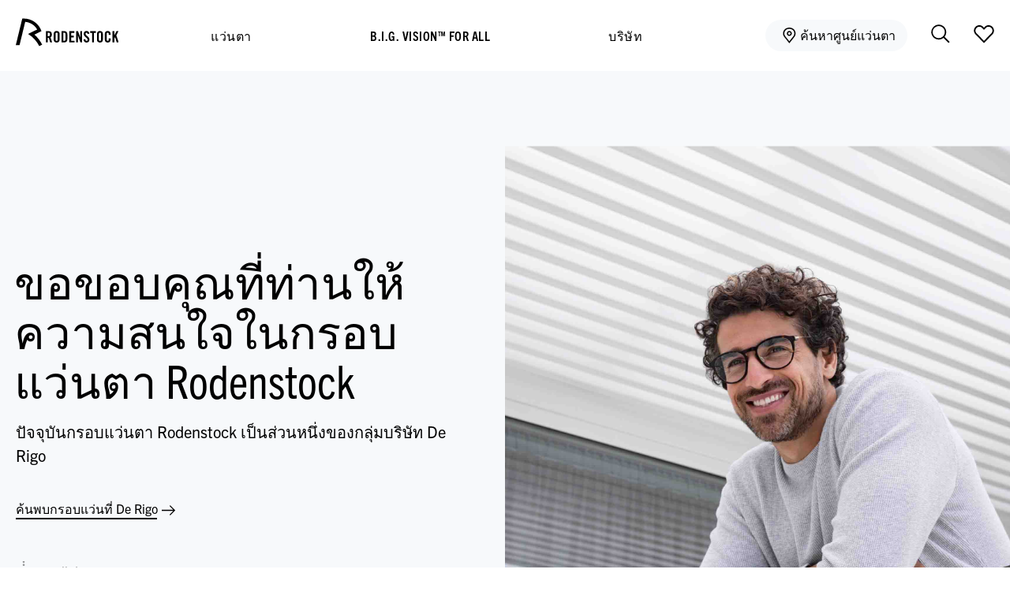

--- FILE ---
content_type: text/html;charset=UTF-8
request_url: https://www.rodenstock.com/th/th/rodenstock-eyewear.html?modell=R7132
body_size: 19173
content:
<!DOCTYPE html>


	<html lang="th" class="no-js">
<head>
		<meta name="robots" content="noindex" />
		<title>Rodenstock | Eyewear</title>


<meta charset="UTF-8" />
<meta http-equiv="Content-Type" content="text/html; charset=UTF-8" />
<meta http-equiv="X-UA-Compatible" content="IE=edge" />
<meta http-equiv="cache-Control" content="no-cache, must-revalidate" />

<meta name="twitter:card" content="summary" />
    <script src="https://cloud.ccm19.de/app.js?apiKey=a71e92814c4afd3ccf0aa0918e0f99b7c24cd8e7dab58c4c&amp;domain=6808b7b86bd3829bbd008c32" referrerpolicy="origin"></script>


<meta property="fb:pages" content="195622920790635" />
        <meta name="google-site-verification" content="Ak3SxKESEKP5bpESO8r8Mj5q3CQ2dYqanuE4sDKKw8o" />



<link rel="shortcut icon" href="/b2c/resources/_web_images_/metaicons/favicon_32.ico" />
<link rel="apple-touch-icon" href="/b2c/resources/_web_images_/metaicons/apple-touch-icon-57x57.png" />
<link rel="apple-touch-icon" sizes="76x76" href="/b2c/resources/_web_images_/metaicons/apple-touch-icon-76x76.png" />
<link rel="apple-touch-icon" sizes="120x120" href="/b2c/resources/_web_images_/metaicons/apple-touch-icon-120x120.png" />
<link rel="apple-touch-icon" sizes="152x152" href="/b2c/resources/_web_images_/metaicons/apple-touch-icon-152x152.png" />
		<meta itemprop="name" content="rodenstock-eyewear" />
				<meta name="description" content="Transformation into a leading med-tech company for lenses: Rodenstock sells its eyewear business." />
				<meta itemprop="image" content="/b2c/resources/_web_images_/basis/rodenstock-logo.png" />
		<meta property="og:title" content="Rodenstock | Eyewear" />

<meta property="og:type" content="article" />
		<meta property="og:url" content="https://www.rodenstock.com/th/th/rodenstock-eyewear.html" />
		<meta itemprop="og:image" content="https://www.rodenstock.com/b2c/resources/_web_images_/18/logo_share.jpg" />
		<meta property="og:image" content="https://www.rodenstock.com/b2c/resources/_web_images_/18/logo_share.jpg" />
				<meta property="og:description" content="Transformation into a leading med-tech company for lenses: Rodenstock sells its eyewear business." />

<meta property="og:site_name" content="Rodenstock B2C" />



<meta name="viewport" content="width=device-width, initial-scale=1.0" />
<meta name="HandheldFriendly" content="True" />
<meta name="MobileOptimized" content="320" />
<meta name="apple-mobile-web-app-capable" content="no" />
	
	<link media="print" rel="stylesheet" href="/b2c/asset_includes/rl2018_css/app.css" onload="this.media='screen'" />
	<link media="screen" rel="stylesheet" href="/b2c/asset_includes/rl2018_css/critical.css" type="text/css" />
	<link media="print" rel="stylesheet" href="/b2c/asset_includes/rl2018_css/print.css" type="text/css" />
<link media="screen" rel="stylesheet" href="/b2c/resources/_web_css_/18/b2c.css" type="text/css" />

<script type="text/javascript">

	var langIdentifier_bookmarkButtonTextPrefix = "เพิ่ม&nbsp;";
	var langIdentifier_bookmarkButtonTextSuffix = "";
</script>

<script>
    var doc_id = 2306980+"";
    var doc_type = "B2C Content Header 18";
    var country_ = "th";
    </script>

<link rel="preload" href="/b2c/resources/_web_css_/18/fonts/TradeGothicNextLTW05-Rg.woff2" as="font" type="font/woff2" crossorigin="anonymous" />
<link rel="preload" href="/b2c/resources/_web_css_/18/fonts/TradeGothicNextLTW05-Cond.woff2" as="font" type="font/woff2" crossorigin="anonymous" />
<link rel="preload" href="/b2c/resources/_web_css_/18/fonts/TradeGothicNextLTW05-BoldCn.woff2" as="font" type="font/woff2" crossorigin="anonymous" />

</head>

<body class="init  " language="th_TH">

	<header class="rod-header">
		<section class="rod-mod rod-mod--navigation rod-mod--navigation-alternate">
			<div class="row align-items-center">
				<figure>
					<a href="/th/th/index.html" title="Rodenstock"> <svg version="1.1" width="119" height="32" viewBox="0 0 119 32">
                                <path d="M4.33 30.979h-4.33l7.533-30.901c0.611-0.051 1.223-0.078 1.849-0.078 9.493 0 17.555 6.124 20.45 14.637l-8.214 4.007c3.709 3.26 6.78 7.232 9.001 11.698l-3.395 1.658c-0.008-0.019-0.019-0.040-0.028-0.060-2.916-5.821-7.436-10.7-12.979-14.056l10.616-5.174c-2.835-4.916-7.947-8.353-13.895-8.868l-6.608 27.137z"></path>
                                <path d="M37.15 27.7h-2.243v-13.061h3.147c2.514 0 3.799 1.068 3.799 3.854 0 2.098-0.814 2.948-1.574 3.292l1.899 5.915h-2.28l-1.591-5.409c-0.29 0.036-0.76 0.054-1.158 0.054v5.355zM37.15 20.5h0.796c1.212 0 1.664-0.452 1.664-2.007 0-1.556-0.452-2.009-1.664-2.009h-0.796v4.016z"></path>
                                <path d="M43.954 17.805c0-1.845 1.085-3.347 3.437-3.347s3.438 1.502 3.438 3.347v6.73c0 1.845-1.085 3.346-3.438 3.346s-3.437-1.501-3.437-3.346v-6.73zM46.197 24.48c0 0.977 0.289 1.448 1.194 1.448s1.194-0.471 1.194-1.448v-6.621c0-0.976-0.29-1.447-1.194-1.447s-1.194 0.47-1.194 1.447v6.621z"></path>
                                <path d="M53 14.639h3.329c2.316 0 3.546 1.266 3.546 3.944v5.174c0 2.677-1.23 3.943-3.546 3.943h-3.329v-13.061zM55.244 25.855h0.778c1.194 0 1.61-0.452 1.61-1.827v-5.717c0-1.374-0.416-1.827-1.61-1.827h-0.778v9.371z"></path>
                                <path d="M62.047 27.7v-13.061h6.006v1.954h-3.763v3.364h2.895v1.954h-2.895v3.835h4.016v1.953h-6.259z"></path>
                                <path d="M70.081 27.7v-13.061h2.081l2.731 7.471h0.036v-7.471h2.026v13.061h-1.954l-2.859-8.159h-0.036v8.159h-2.026z"></path>
                                <path d="M83.217 17.859c-0.091-1.121-0.688-1.447-1.195-1.447-0.723 0-1.121 0.47-1.121 1.283 0 2.226 4.559 3.293 4.559 6.839 0 2.152-1.447 3.346-3.546 3.346-2.081 0-3.274-1.664-3.365-3.618l2.135-0.308c0.090 1.321 0.615 1.973 1.338 1.973 0.778 0 1.303-0.417 1.303-1.194 0-2.587-4.559-3.275-4.559-7.020 0-2.080 1.266-3.256 3.473-3.256 1.827 0 2.912 1.321 3.111 3.166l-2.134 0.235z"></path>
                                <path d="M88.464 16.593h-2.171v-1.954h6.585v1.954h-2.171v11.107h-2.243v-11.107z"></path>
                                <path d="M94.2 17.805c0-1.845 1.085-3.347 3.437-3.347s3.438 1.502 3.438 3.347v6.73c0 1.845-1.086 3.346-3.438 3.346s-3.437-1.501-3.437-3.346v-6.73zM96.443 24.48c0 0.977 0.289 1.448 1.194 1.448s1.194-0.471 1.194-1.448v-6.621c0-0.976-0.289-1.447-1.194-1.447s-1.194 0.47-1.194 1.447v6.621z"></path>
                                <path d="M107.769 18.998v-1.013c0-1.103-0.506-1.573-1.085-1.573-0.905 0-1.194 0.47-1.194 1.447v6.621c0 0.977 0.289 1.448 1.194 1.448 0.814 0 1.085-0.471 1.085-1.321v-1.574h2.244v1.502c0 1.845-1.086 3.346-3.329 3.346-2.352 0-3.438-1.501-3.438-3.346v-6.73c0-1.845 1.086-3.347 3.438-3.347 2.243 0 3.329 1.628 3.329 3.583v0.958h-2.244z"></path>
                                <path d="M112.185 27.7v-13.061h2.243v4.83h0.036l2.352-4.83h2.243l-2.424 4.866 2.731 8.195h-2.279l-1.827-6.079h-0.036l-0.796 1.448v4.631h-2.243z"></path>
                            </svg>
					</a>
				</figure>

     <nav>
         <ul class="row">             
	             <li class="rod-flyout__holder">
	                   <button type="button" class="rod-flyout__menu-item">
	                              <span>แว่นตา</span>
	                   </button>
                         <div class="wrapper"><span>แว่นตา</span></div>
			                 <div class="rod-flyout">
			                  <ul>
			                          <li class="highlight">
			                             <a href="/th/th/biometric-lenses.html"><svg xmlns="http://www.w3.org/2000/svg" width="160" height="160" viewBox="0 0 160 160">
  <path d="M80.013 156.6c-30.99.005-58.93-18.66-70.79-47.289-11.861-28.63-5.307-61.584 16.605-83.497C47.74 3.902 80.696-2.652 109.325 9.21c28.629 11.86 47.293 39.8 47.289 70.79-.05 42.285-34.317 76.551-76.602 76.601Zm0-156.6C47.655-.005 18.48 19.484 6.094 49.377-6.29 79.27.551 113.68 23.43 136.563c22.878 22.881 57.288 29.728 87.183 17.346C140.508 141.528 160 112.356 160 79.999 160 35.82 124.19.006 80.013 0Z"/>
  <path fill-rule="evenodd" d="M67.537 68.001c0 3.162.767 5.078 3.121 5.078 1.792 0 2.71-1.136 3.01-3.326l-1.519-.15c-.205 1.34-.67 2.038-1.45 2.038-1.053 0-1.505-.916-1.505-3.64 0-2.49.52-3.544 1.519-3.544.725 0 1.149.616 1.355 1.86l1.504-.135c-.245-2-.998-3.176-2.888-3.176-2.325 0-3.147 2.163-3.147 4.995Zm10.291-3.544c.726 0 1.15.615 1.356 1.86l1.505-.136c-.246-1.998-1-3.175-2.888-3.175-2.326 0-3.147 2.162-3.147 4.996 0 3.16.767 5.076 3.12 5.076 1.792 0 2.709-1.135 3.011-3.325l-1.52-.151c-.205 1.342-.67 2.04-1.45 2.04-1.054 0-1.505-.918-1.505-3.64 0-2.491.52-3.545 1.518-3.545Zm7.034 8.498v-8.348h2.026V63.13h-5.665v1.477h2.025v8.348h1.614Z" clip-rule="evenodd"/>
  <path fill-rule="evenodd" d="M154.133 61.743a21.641 21.641 0 0 1-3.462.25c-3.37-.146-6.796-1.106-10.13-2.654a33.682 33.682 0 0 1-3.449-1.85l-.313-.197c-6.914-7.79-21.497-12.749-39.898-13.51.018 1.225.024 2.437.022 3.628 25.317 1.085 42.234 10.342 40.49 22.56-1.501 10.506-5.555 21.27-12.781 30.028-9.963 12.076-24.859 18.971-45.66 18.971-19.877 0-31.528-9.549-37.005-25.66-2.628-7.73-3.48-15.822-3.295-22.894.052-.314.086-.628.151-.942.408-1.973 1.045-3.841 1.98-5.587.965-1.8 1.259-2.764 2.838-4.136 0 0 .36-3.135.574-4.603-.322.215-1.416.811-1.722 1.03l-.162.09-.574.3-3.8 1.924-2.662 1.357-1.837.959-1.031.555-.434.241-.67.39c-8.526 5.028-13.325 10.774-13.325 18.564v48.969h3.628v-46.66l.28-.313c.144-.156.3-.32.468-.492a24.43 24.43 0 0 1 3.457-2.913c2.739-1.91 5.828-3.272 9.252-3.877.246 6.16 1.263 12.774 3.448 19.205 5.95 17.502 18.906 28.121 40.441 28.121 21.875 0 37.799-7.371 48.457-20.29 5.351-6.486 9.048-13.955 11.342-21.636 2.932-2.976 7.025-4.867 12.467-5.306 1.82.157 3.485.483 5.01.954-.229-5-.947-9.87-2.095-14.576Z" clip-rule="evenodd"/>
  <path fill-rule="evenodd" d="M54.439 50.617h.026l.546 2.676h-1.11l.538-2.676Zm-2.06 5.146h1.025l.317-1.573h1.47l.325 1.573h1.042l-1.427-6.138h-1.36l-1.392 6.138Zm6.436.076c1.12 0 1.692-.71 1.88-2.077l-.948-.095c-.129.839-.42 1.275-.906 1.275-.66 0-.941-.574-.941-2.274 0-1.556.326-2.214.949-2.214.454 0 .717.385.846 1.163l.94-.086c-.154-1.248-.623-1.983-1.803-1.983-1.453 0-1.965 1.35-1.965 3.12 0 1.974.477 3.17 1.948 3.17Zm5.573-3.205c0 1.504-.41 2.188-1.376 2.188h-.436v-4.257h.46c.899 0 1.352.513 1.352 2.069Zm-2.847-3.008v6.136h1.393c1.804 0 2.488-1.12 2.488-3.137 0-2.145-.778-3-2.47-3h-1.41Zm-.767-6.965h.827v-4.987h-.827v4.987Zm2.438-3.445h.014l1.59 3.445h.743v-4.987h-.75v3.028h-.013l-1.368-3.028h-.953v4.987h.737v-3.445Zm4.425 2.813c-.445 0-.632-.257-.73-.764l-.764.132c.16.895.577 1.327 1.466 1.327s1.459-.487 1.459-1.354c0-1.633-2.042-1.508-2.042-2.55 0-.32.214-.514.563-.514.388 0 .569.264.673.687l.715-.138c-.139-.758-.528-1.243-1.395-1.243-.827 0-1.334.485-1.334 1.256 0 1.598 2.021 1.466 2.021 2.563 0 .39-.257.598-.632.598ZM50.781 30.468v3.55h-3.55a4.146 4.146 0 0 1 3.55-3.55Zm4.676 3.55h-3.549v-3.55a4.145 4.145 0 0 1 3.55 3.55Zm-3.549 4.677v-3.55h3.55a4.145 4.145 0 0 1-3.55 3.55Zm-4.676-3.55h3.55v3.55a4.144 4.144 0 0 1-3.55-3.55Zm3.55 4.677v1.442h1.126v-1.442a5.261 5.261 0 0 0 4.676-4.677h.608v-1.127h-.608a5.26 5.26 0 0 0-4.676-4.677v-1.163h-1.127v1.163a5.261 5.261 0 0 0-4.676 4.677h-.887v1.127h.887a5.261 5.261 0 0 0 4.676 4.677Zm24.055 9.969h4.414v-4.413h2.323l.002 4.413h4.41v2.322l-4.41.002-.001 4.41H79.25v-4.41l-4.415-.002v-2.322Zm2.724 8.426h5.705l-.001-4.413h4.412v-5.703h-4.412v-4.413h-5.704V48.1h-4.415v5.704l4.415-.001v4.413Z" clip-rule="evenodd"/>
</svg>

			                                    <small id="highlighted">นวัตกรรมของเรา</small>
			                                <span>เลนส์ไบโอเมตริก</span>
			                             </a>
			                          </li>
			                          <li>
			                             <a href="/th/th/lenses.html"><svg xmlns="http://www.w3.org/2000/svg" width="160" height="160" viewBox="0 0 160 160">
  <path d="m61.703 63.292 5.418-2.641a14.235 14.235 0 0 0-13.545-9.652h-1.22l-4.932 20.432h2.856l4.357-17.903a11.785 11.785 0 0 1 9.166 5.847l-6.999 3.387a22.803 22.803 0 0 1 8.556 9.267l2.258-1.129a25.33 25.33 0 0 0-5.937-7.72l.022.112Z"/>
  <path d="M80.013 156.6c-30.99.005-58.93-18.66-70.79-47.289-11.861-28.63-5.307-61.584 16.605-83.497C47.74 3.902 80.696-2.652 109.325 9.21c28.629 11.86 47.293 39.8 47.289 70.79-.05 42.285-34.317 76.551-76.602 76.601Zm0-156.6C47.655-.005 18.48 19.484 6.094 49.377-6.29 79.27.551 113.68 23.43 136.563c22.878 22.881 57.288 29.728 87.183 17.346C140.508 141.528 160 112.356 160 79.999 160 35.82 124.19.006 80.013 0Z"/>
  <path d="M75.892 127.341c-26.146-.031-47.32-21.248-47.297-47.395.023-26.147 21.233-47.327 47.38-47.312 26.147.014 47.334 21.218 47.327 47.365-.037 26.135-21.218 47.311-47.353 47.342h-.057Zm54.59-71.33c-6.525 0-8.433-4.424-19.19-13.274v.101a51.339 51.339 0 0 0-82.697 16.989l-.858 2.258a42.99 42.99 0 0 0-1.614 5.136l-.666 2.72a51.44 51.44 0 1 0 101.886 10.092c0-10.939 8.218-10.374 8.218-10.374V56.012h-5.079Z"/>
</svg>

			                                <span>ผลิตภัณฑ์เลนส์ทั้งหมด</span>
			                             </a>
			                          </li>
			                          <li>
			                             <a href="/th/th/progressive-lenses.html"><svg xmlns="http://www.w3.org/2000/svg" width="160" height="160" viewBox="0 0 160 160">
  <path d="M80 156.571a76.569 76.569 0 0 1-75.1-91.51 76.571 76.571 0 1 1 75.1 91.51ZM80 0a80 80 0 1 0 0 160A80 80 0 0 0 80 0Z"/>
  <path d="M122.091 82.617v3.246h10.835v-3.246h-10.835Zm-16.24 3.246h10.823v-3.246h-10.823v3.246Zm-32.48 0h10.823v-3.246H73.371v3.246Zm-48.731 0h10.834v-3.246H24.64v3.246Zm32.491 0h10.823v-3.246H57.131v3.246Zm32.481 0h10.822v-3.246H89.612v3.246Zm-48.732 0h10.834v-3.246H40.88v3.246Zm62.434 46.514H88.16a5.444 5.444 0 0 0-4.811 2.994h-.663V99.634c0-1.314 1.634-1.6 2.983-1.6h17.691v34.377l-.046-.034Zm-23.92 2.994h-.64a5.404 5.404 0 0 0-4.834-3.005H58.766V98H76.41c1.36 0 2.983.286 2.983 1.612v35.759Zm1.635-39.268a7.2 7.2 0 0 0-4.572-1.349H55.474v40.892h18.4a2.082 2.082 0 0 1 2.012 1.497l.514 1.554h9.143l.56-1.6a2.147 2.147 0 0 1 2-1.406h18.4V94.754h-20.88a7.097 7.097 0 0 0-4.594 1.349ZM57.657 38.126 80 18.743l22.286 19.429v30.57c0 3.51-.926 3.887-2.915 3.887h-9.874V52.57H70.411v20.06h-8.868c-3.497 0-3.886-.938-3.886-2.926V38.126Zm3.886 37.714h12.114v-20H86.23v20.034h13.108c5.532 0 6.172-4.068 6.172-7.131V36.64L80 14.434 54.411 36.64v33.074c0 5.52 4.069 6.16 7.132 6.16v-.034Z"/>
</svg>

			                                <span>เลนส์โปรเกรสซีฟ</span>
			                             </a>
			                          </li>
			                          <li>
			                             <a href="/th/th/distance-lenses.html"><svg xmlns="http://www.w3.org/2000/svg" width="160" height="160" viewBox="0 0 160 160">
  <path d="M80 156.571a76.569 76.569 0 0 1-75.1-91.51 76.571 76.571 0 1 1 75.1 91.51ZM80 0a80 80 0 1 0 0 160A80 80 0 0 0 80 0Z"/>
  <path d="M114.206 109.269c0 5.645-1.646 6.571-5.132 6.571H93.577V85.771H66.491v30.069H52.377c-5.646 0-6.571-1.657-6.571-5.12V62.994L80 33.28l34.194 29.714v46.286l.012-.011ZM42.423 61.451v49.269c0 7.543 5.314 8.503 9.954 8.503h17.44v-30.08h20.32V119.2h18.892c7.542 0 8.502-5.314 8.502-9.954V61.451L80 28.777 42.423 61.451Z"/>
</svg>

			                                <span>แว่นตามองไกล</span>
			                             </a>
			                          </li>
			                          <li>
			                             <a href="/th/th/reading-lenses.html"><svg xmlns="http://www.w3.org/2000/svg" width="160" height="160" viewBox="0 0 160 160">
  <path d="M80.013 156.6c-30.99.005-58.93-18.66-70.79-47.289-11.861-28.63-5.307-61.584 16.605-83.497C47.74 3.902 80.696-2.652 109.325 9.21c28.629 11.86 47.293 39.8 47.289 70.79-.05 42.285-34.317 76.551-76.602 76.601Zm0-156.6C47.655-.005 18.48 19.484 6.094 49.377-6.29 79.27.551 113.68 23.43 136.563c22.878 22.881 57.288 29.728 87.183 17.346C140.508 141.528 160 112.356 160 79.999 160 35.82 124.19.006 80.013 0Z"/>
  <path d="m124.284 111.594-30.58-.067a8.906 8.906 0 0 0-8.33 5.79h-3.668V47.173c0-3.714 3.894-4.515 7.156-4.515h35.422v68.936Zm-45.965 5.723h-3.623a8.895 8.895 0 0 0-8.342-5.79l-30.614.067V42.669h35.39c3.273 0 7.168.79 7.168 4.515v70.145l.022-.012Zm1.694-74.919c-1.762-1.998-4.81-3.115-8.884-3.115H32.343v75.698l34-.068a5.52 5.52 0 0 1 5.248 3.804l.644 1.987h15.499l.756-2.122a5.52 5.52 0 0 1 5.215-3.669l33.966.068V39.283H88.862c-4.052 0-7.1 1.128-8.85 3.115Z"/>
</svg>

			                                <span>แว่นตาอ่านหนังสือ</span>
			                             </a>
			                          </li>
			                          <li>
			                             <a href="/th/th/computer-lenses.html"><svg xmlns="http://www.w3.org/2000/svg" width="160" height="160" viewBox="0 0 160 160">
  <path d="M80.013 156.6c-30.99.005-58.93-18.66-70.79-47.289-11.861-28.63-5.307-61.584 16.605-83.497C47.74 3.902 80.696-2.652 109.325 9.21c28.629 11.86 47.293 39.8 47.289 70.79-.05 42.285-34.317 76.551-76.602 76.601Zm0-156.6C47.655-.005 18.48 19.484 6.094 49.377-6.29 79.27.551 113.68 23.43 136.563c22.878 22.881 57.288 29.728 87.183 17.346C140.508 141.528 160 112.356 160 79.999 160 35.82 124.19.006 80.013 0Z"/>
  <path d="M131.509 106.323H28.505V43.109h103.004v63.214Zm-106.39-66.6v69.986h109.776V39.723H25.118Zm73.858 77.538h-37.94c-6.152 0-10.441-.677-10.441 5.023h58.822c0-5.644-4.289-5.023-10.442-5.023Z"/>
</svg>

			                                <span>แว่นตาคอมพิวเตอร์</span>
			                             </a>
			                          </li>
			                          <li>
			                             <a href="/th/th/childrens-lenses.html"><svg xmlns="http://www.w3.org/2000/svg" width="160" height="160" viewBox="0 0 160 160">
  <g clip-path="url(#a)">
    <path d="M80.013 156.6c-30.99.005-58.93-18.66-70.79-47.289-11.861-28.63-5.307-61.584 16.605-83.497C47.74 3.902 80.696-2.652 109.325 9.21c28.629 11.86 47.293 39.8 47.289 70.79-.05 42.285-34.317 76.551-76.602 76.601Zm0-156.6C47.655-.005 18.48 19.484 6.094 49.377-6.29 79.27.551 113.68 23.43 136.563c22.878 22.881 57.288 29.728 87.183 17.346C140.508 141.528 160 112.356 160 79.999 160 35.82 124.19.006 80.013 0Z"/>
    <path d="M74.18 120H46.896c-4.348 0-7.896-3.621-7.896-8.084V83.983c0-4.464 3.536-8.084 7.896-8.084H74.18c4.36 0 7.895 3.62 7.895 8.084v27.933c0 4.451-3.536 8.084-7.895 8.084ZM46.896 79.618c-2.35 0-4.263 1.96-4.263 4.365v27.933c0 2.405 1.913 4.364 4.263 4.364H74.18c2.349 0 4.262-1.959 4.262-4.364V83.983c0-2.406-1.913-4.365-4.262-4.365H46.896Z"/>
    <path d="M114.178 120H86.894c-4.347 0-7.895-3.536-7.895-7.896V84.82a7.897 7.897 0 0 1 7.895-7.895h27.284c4.348 0 7.896 3.536 7.896 7.895v27.284a7.897 7.897 0 0 1-7.896 7.896ZM86.894 80.558a4.269 4.269 0 0 0-4.263 4.262v27.284a4.269 4.269 0 0 0 4.263 4.263h27.284a4.27 4.27 0 0 0 4.263-4.263V84.82a4.27 4.27 0 0 0-4.263-4.262H86.894Z"/>
    <path d="M89.376 79.707H61.442c-4.463 0-8.084-3.536-8.084-7.896V44.527c0-4.36 3.62-7.896 8.084-7.896h27.934c4.45 0 8.083 3.536 8.083 7.896v27.284c0 4.347-3.62 7.896-8.084 7.896ZM61.442 40.264c-2.405 0-4.364 1.914-4.364 4.263v27.284c0 2.35 1.959 4.263 4.364 4.263h27.934c2.405 0 4.364-1.914 4.364-4.263V44.527c0-2.35-1.96-4.263-4.364-4.263H61.442Z"/>
    <path d="M80.885 66.599c-.743.394-2.37.8-4.421.8-5.446 0-8.747-3.559-8.747-9.002 0-5.9 3.914-9.459 9.16-9.459 2.063 0 3.536.456 4.173.801l-.684 2.599c-.814-.37-1.933-.69-3.36-.69-3.49 0-6 2.29-6 6.589 0 3.928 2.216 6.453 5.977 6.453 1.273 0 2.593-.271 3.406-.665l.507 2.574h-.011ZM57.14 101.436l-1.506 5.231h-3.301l5.614-18.46h4.084l5.686 18.46h-3.434l-1.59-5.231h-5.566.012Zm5.011-2.552-1.373-4.545c-.338-1.117-.627-2.387-.88-3.454h-.048c-.265 1.067-.518 2.362-.831 3.454l-1.35 4.545h4.494-.012Zm32.232-9.278c1.028-.212 2.902-.374 4.727-.374 2.4 0 3.881.3 5.106 1.16 1.114.674 1.849 1.859 1.849 3.393 0 1.671-1.028 3.206-2.963 3.929v.05c1.873.486 3.588 1.996 3.588 4.49 0 1.609-.686 2.882-1.715 3.742-1.273 1.135-3.355 1.697-6.6 1.697-1.8 0-3.172-.137-3.992-.237v-17.85Zm3.22 7.16h1.666c2.241 0 3.514-1.073 3.514-2.607 0-1.696-1.273-2.47-3.33-2.47-.956 0-1.507.05-1.85.137v4.952-.012Zm0 8.345c.429.05.98.075 1.715.075 2.094 0 3.931-.811 3.931-3.044 0-2.096-1.8-2.956-4.041-2.956H97.59v5.925h.012Z"/>
  </g>
  <defs>
    <clipPath id="a">
      <path d="M0 0h160v160H0z"/>
    </clipPath>
  </defs>
</svg>

			                                <span>แว่นตาสำหรับเด็ก</span>
			                             </a>
			                          </li>
			                          <li>
			                             <a href="/th/th/sports-lenses.html"><svg xmlns="http://www.w3.org/2000/svg" width="160" height="160" viewBox="0 0 160 160">
  <path d="M116.812 63.067a30.67 30.67 0 0 1-9.11 18.794c-10.825 10.826-26.933 12.316-35.907 3.387a21.041 21.041 0 0 1-5.78-17.203 15.589 15.589 0 1 0 18.095-25.15c9.674-4.617 20.319-3.522 26.933 3.048a21.096 21.096 0 0 1 5.769 17.112v.012ZM59.242 95.26l5.419-14.798a22.497 22.497 0 0 0 4.797 7.134 22.247 22.247 0 0 0 4.967 3.725c-4.403 1.072-10.78 2.675-15.183 3.94Zm17.43-50.796c6.712.031 12.129 5.497 12.1 12.21-.03 6.712-5.494 12.131-12.206 12.104-6.713-.027-12.133-5.49-12.109-12.202A12.147 12.147 0 0 1 76.615 44.43l.056.034Zm3.295-3.093a15.795 15.795 0 0 0-3.296-.361 15.578 15.578 0 0 0-13.534 23.4 28.458 28.458 0 0 0-.17 10.645l-8.003 21.899c-4.515 4.447-23.152 21.684-23.344 21.865l2.258 2.494c.79-.733 18.851-17.44 23.423-21.944 5.226-1.738 19.776-5.237 22.35-5.858a26.29 26.29 0 0 0 6.999.925 33.58 33.58 0 0 0 23.411-10.159 34.042 34.042 0 0 0 10.092-20.894 24.416 24.416 0 0 0-6.773-19.8c-8.24-8.24-21.921-9.11-33.526-2.257l.113.045Z"/>
  <path d="M80.013 156.6c-30.99.005-58.93-18.66-70.79-47.289-11.861-28.63-5.307-61.584 16.605-83.497C47.74 3.902 80.696-2.652 109.325 9.21c28.629 11.86 47.293 39.8 47.289 70.79-.05 42.285-34.317 76.551-76.602 76.601Zm0-156.6C47.655-.005 18.48 19.484 6.094 49.377-6.29 79.27.551 113.68 23.43 136.563c22.878 22.881 57.288 29.728 87.183 17.346C140.508 141.528 160 112.356 160 79.999 160 35.82 124.19.006 80.013 0Z"/>
</svg>

			                                <span>แว่นตากีฬา</span>
			                             </a>
			                          </li>
			                          <li>
			                             <a href="/th/th/sunglasses.html"><svg xmlns="http://www.w3.org/2000/svg" width="160" height="160" viewBox="0 0 160 160">
  <path d="M80.013 156.6c-30.99.005-58.93-18.66-70.79-47.289-11.861-28.63-5.307-61.584 16.605-83.497C47.74 3.902 80.696-2.652 109.325 9.21c28.629 11.86 47.293 39.8 47.289 70.79-.05 42.285-34.317 76.551-76.602 76.601Zm0-156.6C47.655-.005 18.48 19.484 6.094 49.377-6.29 79.27.551 113.68 23.43 136.563c22.878 22.881 57.288 29.728 87.183 17.346C140.508 141.528 160 112.356 160 79.999 160 35.82 124.19.006 80.013 0Z"/>
  <path d="M78.32 135.401h3.386v-20.77h-3.387v20.77Zm1.693-34.463c-11.565 0-20.94-9.375-20.94-20.94 0-11.564 9.375-20.939 20.94-20.939 11.564 0 20.939 9.375 20.939 20.94-.019 11.556-9.383 20.921-20.94 20.939Zm0-45.265c-13.435 0-24.326 10.89-24.326 24.326 0 13.434 10.89 24.326 24.326 24.326 13.434 0 24.325-10.892 24.325-24.326-.012-13.43-10.896-24.314-24.325-24.326Zm-40.389 62.31 2.404 2.393 14.686-14.697-2.393-2.393-14.697 14.697Zm63.676-12.304 14.697 14.697 2.393-2.393-14.697-14.697-2.393 2.393ZM56.714 54.307 42.028 39.61l-2.404 2.404L54.32 56.7l2.393-2.393Zm63.676-12.293-2.393-2.404L103.3 54.307l2.393 2.393 14.697-14.686ZM45.38 78.306H24.6v3.386h20.78v-3.386Zm36.326-53.721h-3.387v20.782h3.387V24.585Zm32.938 53.721v3.386h20.77v-3.386h-20.77Z"/>
</svg>

			                                <span>แว่นตากันแดด</span>
			                             </a>
			                          </li>
			                      
			                  </ul>
			                 </div>
	              </li>             
	             <li class="rod-flyout__holder">
	                   <button type="button" class="rod-flyout__menu-item">
	                              <span>B.I.G. VISION™ FOR ALL</span>
	                   </button>
                         <div class="wrapper"><span>B.I.G. VISION™ FOR ALL</span></div>
			                 <div class="rod-flyout">
			                  <ul>
			                          <li>
			                             <a href="/th/th/bigprecision.html"><svg xmlns="http://www.w3.org/2000/svg" width="160" height="160" viewBox="0 0 160 160">
  <path d="M80.013 156.6c-30.99.005-58.93-18.66-70.79-47.289-11.861-28.63-5.307-61.584 16.605-83.497C47.74 3.902 80.696-2.652 109.325 9.21c28.629 11.86 47.293 39.8 47.289 70.79-.05 42.285-34.317 76.551-76.602 76.601Zm0-156.6C47.655-.005 18.48 19.484 6.094 49.377-6.29 79.27.551 113.68 23.43 136.563c22.878 22.881 57.288 29.728 87.183 17.346C140.508 141.528 160 112.356 160 79.999 160 35.82 124.19.006 80.013 0Z"/>
  <path fill-rule="evenodd" d="M45.708 76.877c4.757 0 6.946-1.57 6.946-5.948 0-4.377-2.19-6.234-6.946-6.234h-4.236v12.182h4.236Zm-.715-15.749c3.52 0 6.852-1.238 6.852-5.662 0-4.379-3.426-5.14-6.804-5.14h-3.569v10.802h3.521Zm-7.566 19.555V46.519h7.566c7.422 0 10.992 2.475 10.992 8.708 0 3.664-1.618 6.043-4.52 7.328v.096c4.092 1.473 5.376 4.614 5.376 8.422 0 7.47-4.71 9.61-11.325 9.61h-8.089Zm24.315 0h4.52v-5.329h-4.52v5.329Zm11.61.001h4.14V46.52h-4.14v34.164Zm10.183-.001h4.52v-5.329h-4.52v5.329Zm27.121 0v-2.856h-.095c-1.808 2.334-3.999 3.285-6.804 3.285-6.852 0-10.087-5.472-10.087-17.463 0-10.659 3.235-17.558 10.658-17.558 5.852 0 8.658 3.902 9.564 10.706l-3.855.334c-.81-4.854-2.616-7.138-5.709-7.138-4.331 0-6.52 4.426-6.52 13.656 0 9.564 1.855 13.703 6.615 13.703 3.807 0 5.852-3.092 5.852-7.28 0-.714 0-1.475-.095-2.189h-5.948v-3.615h9.849v16.415h-3.425Zm8.849 0h4.522v-5.329h-4.522v5.329Zm-76.179 32.931-5.898-23.532h2.98l4.328 18.518h.064l4.459-18.517h2.981l-5.965 23.531h-2.949Zm11.411-.001h2.85V90.082h-2.85v23.531Zm15.896-17.467c-.524-2.492-1.508-3.802-3.605-3.802-1.966 0-3.18 1.082-3.18 3.015 0 5.342 9.736 4.686 9.736 12.356 0 3.966-2.459 6.194-6.391 6.194-3.867 0-5.703-1.999-6.456-6.227l2.654-.459c.524 2.884 1.54 4.129 3.9 4.129 2.162 0 3.539-1.213 3.539-3.408 0-5.735-9.602-4.983-9.602-12.42 0-3.606 2.261-5.738 5.8-5.738 3.738 0 5.572 2.196 6.096 5.902l-2.491.458Zm6.364 17.467h2.85V90.082h-2.85v23.531Zm18.289-11.798c0-6.489-1.606-9.44-4.523-9.44-2.916 0-4.521 2.951-4.521 9.44 0 6.522 1.67 9.536 4.521 9.536 2.885 0 4.523-3.014 4.523-9.536m-11.897 0c0-7.932 2.393-12.029 7.374-12.029 4.983 0 7.408 4.097 7.408 12.029 0 7.899-2.492 12.094-7.408 12.094-4.915 0-7.374-4.195-7.374-12.094m29.24 11.799-8.257-18.712h-.068v18.712h-2.589V90.082h3.837l7.045 16.224h.066V90.082h2.621v23.532h-2.655Zm8.663-21.072c.535 0 .821-.23.821-.772 0-.631-.364-.701-.879-.701h-.457v1.473h.515Zm.897 2.61-.803-1.928h-.609v1.927h-.842v-4.765h1.299c1.089 0 1.757.386 1.757 1.349 0 .596-.286 1-.782 1.209l.897 2.207h-.917Zm1.968-2.296c0-1.91-.935-3.451-2.808-3.451-1.892 0-2.847 1.541-2.847 3.451 0 1.98.955 3.452 2.847 3.452 1.873 0 2.808-1.472 2.808-3.452Zm-6.475 0c0-2.364 1.299-4.187 3.667-4.187 2.35 0 3.628 1.823 3.628 4.187 0 2.313-1.278 4.205-3.628 4.205-2.368 0-3.667-1.892-3.667-4.205Z" clip-rule="evenodd"/>
</svg>

			                                <span>B.I.G. VISION™ FOR ALL </span>
			                             </a>
			                          </li>
			                          <li>
			                             <a href="/th/th/big-exact.html"><svg xmlns="http://www.w3.org/2000/svg" width="160" height="160" viewBox="0 0 160 160">
  <path d="M80.013 156.6c-30.99.005-58.93-18.66-70.79-47.289-11.861-28.63-5.307-61.584 16.605-83.497C47.74 3.902 80.696-2.652 109.325 9.21c28.629 11.86 47.293 39.8 47.289 70.79-.05 42.285-34.317 76.551-76.602 76.601Zm0-156.6C47.655-.005 18.48 19.484 6.094 49.377-6.29 79.27.551 113.68 23.43 136.563c22.878 22.881 57.288 29.728 87.183 17.346C140.508 141.528 160 112.356 160 79.999 160 35.82 124.19.006 80.013 0Z"/>
  <path fill-rule="evenodd" d="M67.537 68.001c0 3.162.767 5.078 3.121 5.078 1.792 0 2.71-1.136 3.01-3.326l-1.519-.15c-.205 1.34-.67 2.038-1.45 2.038-1.053 0-1.505-.916-1.505-3.64 0-2.49.52-3.544 1.519-3.544.725 0 1.149.616 1.355 1.86l1.504-.135c-.245-2-.998-3.176-2.888-3.176-2.325 0-3.147 2.163-3.147 4.995Zm10.291-3.544c.726 0 1.15.615 1.356 1.86l1.505-.136c-.246-1.998-1-3.175-2.888-3.175-2.326 0-3.147 2.162-3.147 4.996 0 3.16.767 5.076 3.12 5.076 1.792 0 2.709-1.135 3.011-3.325l-1.52-.151c-.205 1.342-.67 2.04-1.45 2.04-1.054 0-1.505-.918-1.505-3.64 0-2.491.52-3.545 1.518-3.545Zm7.034 8.498v-8.348h2.026V63.13h-5.665v1.477h2.025v8.348h1.614Z" clip-rule="evenodd"/>
  <path fill-rule="evenodd" d="M154.133 61.743a21.641 21.641 0 0 1-3.462.25c-3.37-.146-6.796-1.106-10.13-2.654a33.682 33.682 0 0 1-3.449-1.85l-.313-.197c-6.914-7.79-21.497-12.749-39.898-13.51.018 1.225.024 2.437.022 3.628 25.317 1.085 42.234 10.342 40.49 22.56-1.501 10.506-5.555 21.27-12.781 30.028-9.963 12.076-24.859 18.971-45.66 18.971-19.877 0-31.528-9.549-37.005-25.66-2.628-7.73-3.48-15.822-3.295-22.894.052-.314.086-.628.151-.942.408-1.973 1.045-3.841 1.98-5.587.965-1.8 1.259-2.764 2.838-4.136 0 0 .36-3.135.574-4.603-.322.215-1.416.811-1.722 1.03l-.162.09-.574.3-3.8 1.924-2.662 1.357-1.837.959-1.031.555-.434.241-.67.39c-8.526 5.028-13.325 10.774-13.325 18.564v48.969h3.628v-46.66l.28-.313c.144-.156.3-.32.468-.492a24.43 24.43 0 0 1 3.457-2.913c2.739-1.91 5.828-3.272 9.252-3.877.246 6.16 1.263 12.774 3.448 19.205 5.95 17.502 18.906 28.121 40.441 28.121 21.875 0 37.799-7.371 48.457-20.29 5.351-6.486 9.048-13.955 11.342-21.636 2.932-2.976 7.025-4.867 12.467-5.306 1.82.157 3.485.483 5.01.954-.229-5-.947-9.87-2.095-14.576Z" clip-rule="evenodd"/>
  <path fill-rule="evenodd" d="M54.439 50.617h.026l.546 2.676h-1.11l.538-2.676Zm-2.06 5.146h1.025l.317-1.573h1.47l.325 1.573h1.042l-1.427-6.138h-1.36l-1.392 6.138Zm6.436.076c1.12 0 1.692-.71 1.88-2.077l-.948-.095c-.129.839-.42 1.275-.906 1.275-.66 0-.941-.574-.941-2.274 0-1.556.326-2.214.949-2.214.454 0 .717.385.846 1.163l.94-.086c-.154-1.248-.623-1.983-1.803-1.983-1.453 0-1.965 1.35-1.965 3.12 0 1.974.477 3.17 1.948 3.17Zm5.573-3.205c0 1.504-.41 2.188-1.376 2.188h-.436v-4.257h.46c.899 0 1.352.513 1.352 2.069Zm-2.847-3.008v6.136h1.393c1.804 0 2.488-1.12 2.488-3.137 0-2.145-.778-3-2.47-3h-1.41Zm-.767-6.965h.827v-4.987h-.827v4.987Zm2.438-3.445h.014l1.59 3.445h.743v-4.987h-.75v3.028h-.013l-1.368-3.028h-.953v4.987h.737v-3.445Zm4.425 2.813c-.445 0-.632-.257-.73-.764l-.764.132c.16.895.577 1.327 1.466 1.327s1.459-.487 1.459-1.354c0-1.633-2.042-1.508-2.042-2.55 0-.32.214-.514.563-.514.388 0 .569.264.673.687l.715-.138c-.139-.758-.528-1.243-1.395-1.243-.827 0-1.334.485-1.334 1.256 0 1.598 2.021 1.466 2.021 2.563 0 .39-.257.598-.632.598ZM50.781 30.468v3.55h-3.55a4.146 4.146 0 0 1 3.55-3.55Zm4.676 3.55h-3.549v-3.55a4.145 4.145 0 0 1 3.55 3.55Zm-3.549 4.677v-3.55h3.55a4.145 4.145 0 0 1-3.55 3.55Zm-4.676-3.55h3.55v3.55a4.144 4.144 0 0 1-3.55-3.55Zm3.55 4.677v1.442h1.126v-1.442a5.261 5.261 0 0 0 4.676-4.677h.608v-1.127h-.608a5.26 5.26 0 0 0-4.676-4.677v-1.163h-1.127v1.163a5.261 5.261 0 0 0-4.676 4.677h-.887v1.127h.887a5.261 5.261 0 0 0 4.676 4.677Zm24.055 9.969h4.414v-4.413h2.323l.002 4.413h4.41v2.322l-4.41.002-.001 4.41H79.25v-4.41l-4.415-.002v-2.322Zm2.724 8.426h5.705l-.001-4.413h4.412v-5.703h-4.412v-4.413h-5.704V48.1h-4.415v5.704l4.415-.001v4.413Z" clip-rule="evenodd"/>
</svg>

			                                <span>B.I.G. EXACT™</span>
			                             </a>
			                          </li>
			                          <li>
			                             <a href="/th/th/big-norm.html"><svg xmlns="http://www.w3.org/2000/svg" width="160" height="160" viewBox="0 0 160 160">
  <path d="M80.013 156.6c-30.99.005-58.93-18.66-70.79-47.289-11.861-28.63-5.307-61.584 16.605-83.497C47.74 3.902 80.696-2.652 109.325 9.21c28.629 11.86 47.293 39.8 47.289 70.79-.05 42.285-34.317 76.551-76.602 76.601Zm0-156.6C47.655-.005 18.48 19.484 6.094 49.377-6.29 79.27.551 113.68 23.43 136.563c22.878 22.881 57.288 29.728 87.183 17.346C140.508 141.528 160 112.356 160 79.999 160 35.82 124.19.006 80.013 0Z"/>
  <path fill-rule="evenodd" d="M56.313 46.442h47.047c5.44 0 9.849 4.41 9.849 9.849v47.044c0 5.441-4.409 9.851-9.849 9.851H56.313c-5.439 0-9.849-4.41-9.849-9.851V56.291c0-5.44 4.41-9.85 9.85-9.85Zm47.047 2.817H56.313a7.032 7.032 0 0 0-7.032 7.032v47.044a7.033 7.033 0 0 0 7.032 7.034h47.047a7.032 7.032 0 0 0 7.032-7.034V56.291a7.032 7.032 0 0 0-7.032-7.032Z" clip-rule="evenodd"/>
  <path fill-rule="evenodd" d="M61.034 53.121H98.64a8.156 8.156 0 0 1 8.156 8.157v37.604a8.156 8.156 0 0 1-8.156 8.157H61.034a8.157 8.157 0 0 1-8.157-8.157V61.278a8.156 8.156 0 0 1 8.157-8.157Zm37.606 2.817H61.034a5.34 5.34 0 0 0-5.34 5.34v37.604a5.34 5.34 0 0 0 5.34 5.34H98.64a5.339 5.339 0 0 0 5.339-5.34V61.278c0-2.95-2.39-5.34-5.34-5.34ZM85.69 37.355a5.171 5.171 0 1 1 10.344 0 5.171 5.171 0 0 1-10.343 0Zm8.09 0a2.918 2.918 0 1 0-5.837 0 2.918 2.918 0 0 0 5.837 0Z" clip-rule="evenodd"/>
  <path d="M90.862 40.913c.578 0 1.055.435 1.12.995l.007.132v4.77a1.127 1.127 0 0 1-2.246.13l-.007-.13v-4.77c0-.622.504-1.127 1.126-1.127Z"/>
  <path fill-rule="evenodd" d="M63.64 37.355a5.172 5.172 0 1 1 10.344 0 5.172 5.172 0 0 1-10.343 0Zm8.09 0a2.918 2.918 0 1 0-5.837 0 2.918 2.918 0 0 0 5.837 0Z" clip-rule="evenodd"/>
  <path d="M68.813 40.913c.577 0 1.054.435 1.119.995l.007.132v4.77a1.127 1.127 0 0 1-2.246.13l-.007-.13v-4.77c0-.622.504-1.127 1.127-1.127Z"/>
  <path fill-rule="evenodd" d="M63.64 122.343a5.172 5.172 0 1 1 10.345 0 5.172 5.172 0 0 1-10.344 0Zm8.09 0a2.918 2.918 0 1 0-5.836 0 2.918 2.918 0 0 0 5.835 0Z" clip-rule="evenodd"/>
  <path d="M68.813 111.762c.577 0 1.054.435 1.119.995l.007.131v4.77a1.127 1.127 0 0 1-2.246.131l-.007-.131v-4.77c0-.622.504-1.126 1.127-1.126Z"/>
  <path fill-rule="evenodd" d="M85.69 122.343a5.172 5.172 0 1 1 10.345 0 5.172 5.172 0 0 1-10.345 0Zm8.09 0a2.918 2.918 0 1 0-5.836 0 2.918 2.918 0 0 0 5.835 0Z" clip-rule="evenodd"/>
  <path d="M90.862 111.762c.578 0 1.055.435 1.12.995l.007.131v4.77a1.127 1.127 0 0 1-2.246.131l-.007-.131v-4.77c0-.622.504-1.126 1.126-1.126Z"/>
  <path fill-rule="evenodd" d="M117.219 90.838a5.172 5.172 0 1 1 10.344.002 5.172 5.172 0 0 1-10.344-.002Zm8.09 0a2.918 2.918 0 1 0-5.837.002 2.918 2.918 0 0 0 5.837-.002Z" clip-rule="evenodd"/>
  <path d="M117.706 89.711a1.126 1.126 0 0 1 .131 2.246l-.131.008h-4.769a1.127 1.127 0 0 1-.131-2.246l.131-.008h4.769Z"/>
  <path fill-rule="evenodd" d="M117.219 68.788a5.172 5.172 0 1 1 10.344.002 5.172 5.172 0 0 1-10.344-.002Zm8.09 0a2.918 2.918 0 1 0-5.837.002 2.918 2.918 0 0 0 5.837-.002Z" clip-rule="evenodd"/>
  <path d="M117.706 67.662a1.126 1.126 0 0 1 .131 2.246l-.131.007h-4.769a1.127 1.127 0 0 1-.131-2.246l.131-.007h4.769Z"/>
  <path fill-rule="evenodd" d="M32.136 68.788a5.17 5.17 0 1 1 10.341 0 5.17 5.17 0 0 1-10.341 0Zm8.088 0a2.918 2.918 0 1 0-5.835.001 2.918 2.918 0 0 0 5.835 0Z" clip-rule="evenodd"/>
  <path d="M46.761 67.662a1.127 1.127 0 0 1 .131 2.246l-.131.007h-4.77a1.127 1.127 0 0 1-.131-2.246l.131-.007h4.77Z"/>
  <path fill-rule="evenodd" d="M32.136 90.838a5.171 5.171 0 1 1 10.341 0 5.171 5.171 0 0 1-10.341 0Zm8.088 0a2.918 2.918 0 1 0-5.835.001 2.918 2.918 0 0 0 5.835 0Z" clip-rule="evenodd"/>
  <path d="M46.761 89.711a1.127 1.127 0 0 1 .131 2.246l-.131.008h-4.77a1.127 1.127 0 0 1-.131-2.246l.131-.008h4.77Z"/>
  <path fill-rule="evenodd" d="m77.032 66.356 8.055 25.816h-3.668l-2.301-7.694h-9.24l-2.302 7.694h-3.452l8.055-25.816h4.853Zm-2.48 2.876h-.072l-3.704 12.261h7.443l-3.667-12.26Z" clip-rule="evenodd"/>
  <path d="M91.918 92.172V66.356h-3.452v25.816h3.452Z"/>
</svg>

			                                <span>B.I.G. NORM™ </span>
			                             </a>
			                          </li>
			                      
			                  </ul>
			                 </div>
	              </li>             
	             <li class="rod-flyout__holder">
	                   <button type="button" class="rod-flyout__menu-item">
	                              <span>บริษัท</span>
	                   </button>
                         <div class="wrapper"><span>บริษัท</span></div>
			                 <div class="rod-flyout">
			                  <ul>
			                          <li>
			                             <a href="/th/th/company.html"><svg xmlns="http://www.w3.org/2000/svg" width="160" height="160" viewBox="0 0 160 160">
  <path fill-rule="evenodd" d="m42.617 51.387 40.95-10.179v16.68h-5.26v56.862h-35.69V51.387Zm39.08 63.363h35.436V61.273H81.695v53.477h.002Zm38.825-56.86H86.955V36.875L39.233 48.738v66.012h-5.32v3.387h92.179v-3.387h-5.57V57.888v.002Z" clip-rule="evenodd"/>
  <path fill-rule="evenodd" d="M92.525 75.553h13.777v-3.386H92.525v3.386Zm0 14.152h13.777v-3.387H92.525v3.387Zm0 14.153h13.777v-3.386H92.525v3.386ZM53.798 75.553h13.777v-3.386H53.798v3.386Zm0-14.153h13.777v-3.387H53.798V61.4Zm0 28.305h13.777v-3.387H53.798v3.387Zm0 14.153h13.777v-3.386H53.798v3.386Z" clip-rule="evenodd"/>
  <path fill-rule="evenodd" d="M80 156.613c-42.245 0-76.613-34.368-76.613-76.613S37.755 3.387 80 3.387 156.613 37.755 156.613 80 122.245 156.613 80 156.613ZM80 0C35.817 0 0 35.818 0 80c0 44.183 35.817 80 80 80s80-35.817 80-80c0-44.182-35.817-80-80-80Z" clip-rule="evenodd"/>
</svg>

			                                <span>บริษัท</span>
			                             </a>
			                          </li>
			                          <li>
			                             <a href="/th/th/about-us.html"><svg xmlns="http://www.w3.org/2000/svg" width="160" height="160" viewBox="0 0 160 160">
  <path d="m61.703 63.292 5.418-2.641a14.235 14.235 0 0 0-13.545-9.652h-1.22l-4.932 20.432h2.856l4.357-17.903a11.785 11.785 0 0 1 9.166 5.847l-6.999 3.387a22.803 22.803 0 0 1 8.556 9.267l2.258-1.129a25.33 25.33 0 0 0-5.937-7.72l.022.112Z"/>
  <path d="M80.013 156.6c-30.99.005-58.93-18.66-70.79-47.289-11.861-28.63-5.307-61.584 16.605-83.497C47.74 3.902 80.696-2.652 109.325 9.21c28.629 11.86 47.293 39.8 47.289 70.79-.05 42.285-34.317 76.551-76.602 76.601Zm0-156.6C47.655-.005 18.48 19.484 6.094 49.377-6.29 79.27.551 113.68 23.43 136.563c22.878 22.881 57.288 29.728 87.183 17.346C140.508 141.528 160 112.356 160 79.999 160 35.82 124.19.006 80.013 0Z"/>
  <path d="M75.892 127.341c-26.146-.031-47.32-21.248-47.297-47.395.023-26.147 21.233-47.327 47.38-47.312 26.147.014 47.334 21.218 47.327 47.365-.037 26.135-21.218 47.311-47.353 47.342h-.057Zm54.59-71.33c-6.525 0-8.433-4.424-19.19-13.274v.101a51.339 51.339 0 0 0-82.697 16.989l-.858 2.258a42.99 42.99 0 0 0-1.614 5.136l-.666 2.72a51.44 51.44 0 1 0 101.886 10.092c0-10.939 8.218-10.374 8.218-10.374V56.012h-5.079Z"/>
</svg>

			                                <span>เกี่ยวกับเรา</span>
			                             </a>
			                          </li>
			                          <li>
			                             <a href="https://www.rodenstock.com/com/en/pressfilter.html" target="new"><svg xmlns="http://www.w3.org/2000/svg" width="160" height="160" viewBox="0 0 160 160">
  <path fill-rule="evenodd" d="M58.507 42.44h54.386v71.105a4.016 4.016 0 0 1-4.016 4.015H57.32a7.345 7.345 0 0 0 1.188-4.005V42.44h-.001Zm-11.4 71.115V48.402h8.013v65.153a4.01 4.01 0 0 1-4.007 4.005 4.008 4.008 0 0 1-4.005-4.005h-.001Zm8.013-68.54h-11.4v68.54a7.4 7.4 0 0 0 7.393 7.392h57.765a7.411 7.411 0 0 0 7.4-7.402V39.053H55.122v5.962h-.002Z" clip-rule="evenodd"/>
  <mask id="a" width="160" height="160" x="0" y="0" maskUnits="userSpaceOnUse" style="mask-type:alpha">
    <path d="M0 160h160V0H0v160Z"/>
  </mask>
  <g mask="url(#a)">
    <path fill-rule="evenodd" d="M87.783 60.277h15.982V56.89H87.783v3.387Zm0 10.708h15.982v-3.387H87.783v3.387ZM68.26 81.693h35.507v-3.386H68.26v3.386Zm0 10.709h35.507v-3.387H68.26v3.387Zm0 10.708h35.507v-3.387H68.26v3.387Zm1.693-35.028h9.375v-9.375h-9.375v9.375Zm-3.386 3.386h16.148V55.32H66.567v16.148Z" clip-rule="evenodd"/>
    <path fill-rule="evenodd" d="M80 156.613c-42.245 0-76.613-34.368-76.613-76.613S37.753 3.387 80 3.387c42.245 0 76.613 34.368 76.613 76.613S122.245 156.613 80 156.613ZM80 0C35.817 0 0 35.817 0 80s35.817 80 80 80 80-35.817 80-80S124.183 0 80 0Z" clip-rule="evenodd"/>
  </g>
</svg>

			                                <span>ข่าวสาร</span>
			                             </a>
			                          </li>
			                          <li>
			                             <a href="/th/th/กลุ่มนักลงทุน.html"><svg xmlns="http://www.w3.org/2000/svg" width="160" height="160" viewBox="0 0 160 160">
  <path fill-rule="evenodd" d="M36.262 88.697c.056 0 .103.046.103.103 0 .113-.207.117-.207 0 0-.057.047-.103.104-.103m0 3.386a3.287 3.287 0 0 0 3.283-3.283 3.285 3.285 0 0 0-3.283-3.283 3.287 3.287 0 0 0-3.284 3.283 3.288 3.288 0 0 0 3.284 3.283Z" clip-rule="evenodd"/>
  <path fill-rule="evenodd" d="M114.85 59.998h17.777v31.144a7.826 7.826 0 0 1-7.814 7.815h-9.963V59.998Zm-9.267 34.55L89.41 65.815a4.937 4.937 0 0 0-7.408-1.417l-9.762 7.9a4.562 4.562 0 0 1-3.382.995 4.549 4.549 0 0 1-3.09-1.696l-.745-.929 12.989-14.856a12.358 12.358 0 0 1 10.316-4.167l.509.045a23.36 23.36 0 0 1 10.555 3.567l12.071 7.695V94.55h-5.88v-.002Zm-1.315 6.43a2.907 2.907 0 0 1-1.491 1.775 4.615 4.615 0 0 1-6.07-1.796l-6.102-10.51-2.928 1.7 6.103 10.51c.307.53.678 1 1.08 1.43l-2.457 1.826a4.612 4.612 0 0 1-5.948-1.856l-5.03-8.664-2.928 1.7 5.03 8.664c.371.64.821 1.21 1.328 1.705l-2.677 1.62a4.614 4.614 0 0 1-6.016-1.824l-4.33-7.458-2.929 1.7 4.332 7.46c.038.067.088.125.128.192l-2.323 1.076a4.588 4.588 0 0 1-5.927-1.87l-8.988-15.501h-7.588V63.715h11.166l2.994-2.447a9.863 9.863 0 0 1 7.856-2.071L60.61 70.57l2.513 3.143a7.918 7.918 0 0 0 5.37 2.947 7.926 7.926 0 0 0 5.877-1.73l9.762-7.9a1.528 1.528 0 0 1 1.265-.317 1.52 1.52 0 0 1 1.061.764l17.559 31.195c.398.708.488 1.528.251 2.306ZM45.15 98.957h-9.963a7.823 7.823 0 0 1-7.814-7.817V60H45.15v38.958-.001Zm66.313-40.024-10.25-6.533a26.779 26.779 0 0 0-12.09-4.088l-.51-.044a15.775 15.775 0 0 0-13.151 5.314l-2.409 2.755a13.252 13.252 0 0 0-12.501 2.308l-2.057 1.682h-9.958V56.61h-24.55v34.53a11.213 11.213 0 0 0 11.2 11.2h13.35v-6.1h5.638l8.008 13.817a7.97 7.97 0 0 0 10.282 3.243l3.447-1.597a8.038 8.038 0 0 0 4.248 1.234 7.957 7.957 0 0 0 3.6-.86l4.432-2.679a8.023 8.023 0 0 0 2.26.339 7.943 7.943 0 0 0 3.601-.864l3.777-2.78a7.932 7.932 0 0 0 6.477-.32 6.273 6.273 0 0 0 3.201-3.813 6.264 6.264 0 0 0-.12-4.025h4.075v4.407h13.35a11.216 11.216 0 0 0 11.2-11.202V56.612h-24.55v2.323-.002Z" clip-rule="evenodd"/>
  <path fill-rule="evenodd" d="M123.635 88.8c0-.058.047-.105.103-.105.057 0 .104.047.104.104 0 .116-.207.116-.207 0m3.387 0a3.288 3.288 0 0 0-3.284-3.284 3.287 3.287 0 0 0-3.283 3.284 3.286 3.286 0 0 0 3.283 3.283 3.287 3.287 0 0 0 3.284-3.283Z" clip-rule="evenodd"/>
  <path fill-rule="evenodd" d="M80 156.613c-42.245 0-76.613-34.368-76.613-76.613S37.755 3.387 80 3.387 156.613 37.755 156.613 80 122.245 156.613 80 156.613ZM80 0C35.817 0 0 35.817 0 80s35.817 80 80 80 80-35.817 80-80S124.183 0 80 0Z" clip-rule="evenodd"/>
</svg>

			                                <span>กลุ่มนักลงทุน</span>
			                             </a>
			                          </li>
			                      
			                  </ul>
			                 </div>
	              </li>
         </ul>
         
         <div class="rod-nav__optician">
             <a href="https://www.rodenstock.com/th/th/optician-search.html">
                 <svg class="rod-icon rod-icon--map-pin">
                     <use xlink:href="/b2c/resources/_web_images_/18/icons/symbol-defs.svg#rod-icon--map-pin"></use>
                 </svg>
                 <span>ค้นหาศูนย์แว่นตา</span>
             </a>
         </div>

         <div class="rod-nav__search">
             <form class="rod-form" action="freeSearchMobile18">
                 <div class="rod-form__search">
                     <input type="search" placeholder="ป้อนคำค้นหา" name="searchString" />
                     <button type="submit">
                         <svg class="rod-icon rod-icon--search">
                             <use xlink:href="/b2c/resources/_web_images_/18/icons/symbol-defs.svg#rod-icon--search"></use>
                         </svg>
                     </button>
                 </div>
             </form>
         </div>
     </nav>

					<div class="rod-nav__actions">
							<div class="rod-action__optician">
								<a href="https://www.rodenstock.com/th/th/optician-search.html" class="rod-find-optician"> <svg class="rod-icon rod-icon--map-pin">
				                        <use xlink:href="/b2c/resources/_web_images_/18/icons/symbol-defs.svg#rod-icon--map-pin"></use>
				                    </svg> <span>ค้นหาศูนย์แว่นตา</span>
								</a>
							</div>

						<div class="rod-action__search">
							<button aria-label="Search" type="button" class="rod-search__icon">
								<svg class="rod-icon rod-icon--search">
	                                <use xlink:href="/b2c/resources/_web_images_/18/icons/symbol-defs.svg#rod-icon--search"></use>
	                            </svg>
							</button>
						</div>
						<div class="rod-action__bookmarks">
							<button aria-label="Open" onclick="openMerkliste();" type="button" class="rod-bookmarks__icon">
								<svg class="rod-icon rod-icon--bookmark">
		                           <use xlink:href="/b2c/resources/_web_images_/18/icons/symbol-defs.svg#rod-icon--bookmark"></use>
		                       </svg>
							</button>
							<button aria-label="Open" onclick="openMerkliste();" type="button" class="rod-bookmarks__icon rod-bookmarks__icon--full">
								<span id="favCountMeta"></span>
								<svg class="rod-icon rod-icon--bookmark-full">
		                           <use xlink:href="/b2c/resources/_web_images_/18/icons/symbol-defs.svg#rod-icon--bookmark-full"></use>
		                       </svg>
							</button>
						</div>
						<div class="col rod-action__nav">
							<button aria-label="Open" type="button" class="rod-action__nav--menu">
								<svg class="rod-icon rod-icon--menu">
		                            <use xlink:href="/b2c/resources/_web_images_/18/icons/symbol-defs.svg#rod-icon--menu"></use>
		                        </svg>
							</button>
							<button aria-label="Close" type="button" class="rod-action__nav--close">
								<svg class="rod-icon rod-icon--close">
		                            <use xlink:href="/b2c/resources/_web_images_/18/icons/symbol-defs.svg#rod-icon--close"></use>
		                        </svg>
							</button>
						</div>
					</div>
			</div>
		</section>
  
  <section class="rod-mod rod-mod--hero rod-mod--hero-2-col rod-mod--hero-light">
<div class="rod-mod__visual">
<picture>
<source type="image/webp" media="(max-width: 574px)" srcset="/mediadownload/_images/_live_b2c/medias/0000/00/22/d5/2282900/Eyewear_bigsize.webp"></source>
<source type="image/jpeg" media="(max-width: 574px)" srcset="/mediadownload/_images/_live_b2c/medias/0000/00/22/d5/2282900/Eyewear_bigsize.jpg"></source>
<img  title="" src="/mediadownload/_images/_live_b2c/medias/0000/00/22/d5/2282900/Eyewear_bigsize.jpg" alt=""/></picture>
</div>
<div class="rod-mod__text">
<h1>ขอขอบคุณที่ท่านให้ความสนใจในกรอบแว่นตา Rodenstock </h1>
<p>ปัจจุบันกรอบแว่นตา Rodenstock เป็นส่วนหนึ่งของกลุ่มบริษัท De Rigo<BR/><BR/></p>
<a href="https://www.derigo.com/en/licensed-brands/rodenstock" title="ค้นพบกรอบแว่นที่ De Rigo" rel="noopener" target="_blank" class="rod-link rod-link--icon">ค้นพบกรอบแว่นที่ De Rigo<svg class="rod-icon rod-icon--arrow">
<use xlink:href="/b2c/resources/_web_images_/18/icons/symbol-defs.svg#rod-icon--arrow"></use>
</svg>
</a>
<div class="rod-element__scroll-down">
<svg class="rod-icon rod-icon--arrow-scroll">
<use xlink:href="/b2c/resources/_web_images_/18/icons/symbol-defs.svg#rod-icon--arrow-scroll"></use>
</svg>scroll down</div>
</div>
</section>
  


        <section class="rod-mod rod-mod--bookmarks">
            <div class="rod-bookmarks__header">
	            <button aria-label="Close" type="button" class="rod-bookmarks__close">
	                <svg class="rod-icon rod-icon--close-small">
	                    <use xlink:href="https://www.rodenstock.com/b2c/resources/_web_images_/18/icons/symbol-defs.svg#rod-icon--close-small"></use>
	                </svg>
	            </button>
	            <div class="h3">รายการสินค้าที่คุณต้องการ</div>
	            <div id="favblock" class="rod-bookmarks__actions">
	                <div class="row">
	                    <div class="col-12">
	                        <button aria-label="Print" rel="noopener" target="_blank" onclick="printMerkliste()" data-linktype="navigation" data-linkid="merkliste_print" type="button" class="rod-link">
	                            <svg class="rod-icon rod-icon--print">
	                                <use xlink:href="https://www.rodenstock.com/b2c/resources/_web_images_/18/icons/symbol-defs.svg#rod-icon--print"></use>
	                            </svg>
		                        พิมพ์
	                        </button>
	                        <button aria-label="Download" onclick="printPdfMerkliste()" data-linktype="download" data-linkid="merkliste_pdf" type="button" class="rod-link">
	                            <svg class="rod-icon rod-icon--download">
	                                <use xlink:href="https://www.rodenstock.com/b2c/resources/_web_images_/18/icons/symbol-defs.svg#rod-icon--download"></use>
	                            </svg>
		                        ดาวน์โหลด
	                        </button>
	                    </div>
	                </div>
	            </div>
            </div>
			<div class="rod-bookmarks__glass">
			    <div class="h6 rod-bookmark__accordion in">
			     รูปแบบแว่นตาของคุณ
			     <svg class="rod-icon rod-icon--eye"><use xlink:href="https://www.rodenstock.com/b2c/resources/_web_images_/18/icons/symbol-defs.svg#rod-icon--eye"></use></svg>
			     <button aria-label="Toggle" type="button" class="rod-bookmark__toggle">
				    <svg class="rod-icon rod-icon--arrow-down">
				        <use xlink:href="https://www.rodenstock.com/b2c/resources/_web_images_/18/icons/symbol-defs.svg#rod-icon--arrow-down">
				        </use>
				    </svg>
			     </button>
			</div>
			<div class="row">
			    <div class="col">
			    </div>
                <div id="lensesBookmarkButtonGlass">     
                    <span>Do you need varifocals, distance glasses or are screen glasses the better solution?</span>
	                                <a href="/th/th/lenses-rodenstock.html" title="แว่นตา Rodenstock" class="rod-btn rod-btn--icon rod-btn--dark rod-btn--bold">
	                                    <svg class="rod-icon rod-icon--glasses">
	                                        <use xlink:href="/b2c/resources/_web_images_/18/icons/symbol-defs.svg#rod-icon--glasses"></use>
	                                    </svg>
	                                    <span>แว่นตา Rodenstock</span>
	                                </a>
                </div>
			</div>
			</div>
	            <div class="rod-bookmarks__glass" id="rod-bookmarks__glass_div">
	                <div class="h6 rod-bookmark__accordion in">
	                    แว่นตาของคุณ
                        <svg class="rod-icon rod-icon--book"><use xlink:href="https://www.rodenstock.com/b2c/resources/_web_images_/18/icons/symbol-defs.svg#rod-icon--book"></use></svg>
	                    <button aria-label="Toggle" type="button" class="rod-bookmark__toggle">
	                        <svg class="rod-icon rod-icon--arrow-down">
	                            <use xlink:href="https://www.rodenstock.com/b2c/resources/_web_images_/18/icons/symbol-defs.svg#rod-icon--arrow-down"></use>
	                        </svg>
	                    </button>
	                </div>
	                <div class="row">
	                    <div class="col">
	                        <div id="favLensesDiv">
	                        </div>
	                        <div style="display:none;" id="lensesBookmarkButtonDiv">
					                        <a href="/th/th/lenses-rodenstock.html" title="แว่นตา Rodenstock" class="rod-btn rod-btn--icon rod-btn--dark rod-btn--bold">
					                            <svg class="rod-icon rod-icon--glasses">
					                                <use xlink:href="/b2c/resources/_web_images_/18/icons/symbol-defs.svg#rod-icon--glasses"></use>
					                            </svg>
					                            <span>แว่นตา Rodenstock</span>
					                        </a>
	                        </div>
	                    </div>
	                </div>
	            </div>
	            <div class="rod-bookmarks__optik">
	                <div class="h6 rod-bookmark__accordion in">
	                     ศูนย์แว่นตาใกล้คุณ
	                     <svg class="rod-icon rod-icon--map"><use xlink:href="https://www.rodenstock.com/b2c/resources/_web_images_/18/icons/symbol-defs.svg#rod-icon--map"></use></svg>
	                     <button aria-label="Toggle" type="button" class="rod-bookmark__toggle">
	                        <svg class="rod-icon rod-icon--arrow-down">
	                            <use xlink:href="https://www.rodenstock.com/b2c/resources/_web_images_/18/icons/symbol-defs.svg#rod-icon--arrow-down"></use>
	                        </svg>
	                    </button>
	                </div>
	                <div class="row">
	                    <div id="favCustomerDiv" class="col">
	                    </div>
	                    <div id="opticiansBookmarkButtonDiv" class="col">
	                                       <a href="/th/th/optician-search.html" title="ค้นหาศูนย์แว่นตา" class="rod-btn rod-btn--icon rod-bookmarks__search">
					                           <svg class="rod-icon rod-icon--map">
					                                <use xlink:href="https://www.rodenstock.com/b2c/resources/_web_images_/18/icons/symbol-defs.svg#rod-icon--map"></use>
					                           </svg>ค้นหาศูนย์แว่นตา
	                                       </a>
	                    </div>
	                </div>
	            </div>
        </section>

        <section class="rod-mod rod-mod--search">
            <button aria-label="Close" type="button" class="rod-bookmarks__close">
                <svg class="rod-icon rod-icon--close-small">
                    <use xlink:href="https://www.rodenstock.com/b2c/resources/_web_images_/18/icons/symbol-defs.svg#rod-icon--close-small"></use>
                </svg>
            </button>
            <div class="h3">ฟังก์ชั่นค้นหา</div>
            <form class="rod-form" action="javascript:void(0);">
                <div class="rod-form__search">
                    <input type="text" placeholder="ป้อนคำค้นหา" name="search" onkeypress="submitFormEnterMeta(event)" />
                    <button aria-label="Search" type="submit" onclick="submitFreetextSearchMeta();">
                        <svg class="rod-icon rod-icon--search">
                            <use xlink:href="https://www.rodenstock.com/b2c/resources/_web_images_/18/icons/symbol-defs.svg#rod-icon--search"></use>
                        </svg>
                    </button>
                </div>
            </form>
            <div style="display:none;" id="searchResultDiv" class="rod-search__results">
                <div class="row">
                    <div id="searchResult" class="col">
                        <div class="rod-search__result">
                            <div class="h6">Das Monitor-Sehen verbessern</div>
                            <p>Das Monitor-Sehen verbessern: Konfigurieren Sie Ihren Monitor für ermüdungsfreieres, besseres Sehen! <a href="#" title="">mehr</a></p>
                            <a href="#" title=""></a>
                        </div>
                        <div class="rod-search__result">
                            <div class="h6">Besser sehen im Reich der Mitte</div>
                            <p>Das Monitor-Sehen verbessern: Konfigurieren Sie Ihren Monitor für ermüdungsfreieres, besseres Sehen! <a href="#" title="">mehr</a></p>
                            <a href="#" title=""></a>
                        </div>
                    </div>
                </div>
            </div>
            <div style="display:none;" id="searchNoResultDiv" class="rod-search__results rod-search__results--no-result">
                <div class="h6">ไม่พบข้อมูลที่ตรงกับการค้นหา</div>
            </div>
            <div style="display:none;" id="searchWaitDiv" class="rod-search__results rod-search__results--no-result">
                <img src="/b2c/resources/_web_images_/basis/preloader.gif" />
            </div>
        </section>

	</header>

	<script src="https://ajax.googleapis.com/ajax/libs/jquery/3.6.0/jquery.min.js"></script>
	<script>/*   <![CDATA[//><!-- */   
        window.jQuery || document.write('<script src="/b2c/resources/_web_js_6199_/18/vendor/jquery-3.6.0.min.js"></script>
	') /* //-->
	<!]]>
	*/
	</script>
	<script src="/b2c/resources/_web_js_6199_/jquery.selectric.min.js"></script>

	<main class="rod-container">
  <script>
	                var stickybarShow = true;
	           
                    var bookmarkButtonText = '';
	           
                    var isProductPage = false;
               


</script>
  
  
    <section class="rod-mod rod-mod--2-col">
<div class="row">
<div class="col-md-6 rod-col__visual">
<div class="rod-mod__visual">
<div class="rod-mod__visual__inner">
<picture>
<source srcset="/mediadownload/_images/_live_b2c/medias/0000/00/22/5e/2252307/Lenses.webp" type="image/webp"></source>
<source srcset="/mediadownload/_images/_live_b2c/medias/0000/00/22/5e/2252307/Lenses_85P.png" type="image/png"></source>
<img loading="lazy" alt="" title="" src="/mediadownload/_images/_live_b2c/medias/0000/00/22/5e/2252307/Lenses_desktop.png"/>
</picture>
</div>
</div>
</div>
<div class="col-md-6 rod-col__text">
<div class="rod-mod__text rod-mod__text--alternate">
<span class="rod-overline">เทคโนโลยีในตัวเลนส์</span>
<h4>ต้องการแว่นตาคุณภาพ?<BR/>Rodenstock คือคำตอบที่ใช่สำหรับคุณ!</h4>
<p>แว่นตา Rodenstock ด้วยคุณภาพและทักษะของวิศวกรรมเยอรมัน พร้อมตอบทุกโจทย์ความต้องการ ช่วยให้คุณมองเห็นสิ่งที่อยู่รอบกายได้อย่างคมชัด</p>
<a href="/th/th/lenses.html" title="ค้นหาเลนส์ Rodenstock ของคุณ" class="rod-link rod-link--icon">ค้นหาเลนส์ Rodenstock ของคุณ<svg class="rod-icon rod-icon--arrow">
<use xlink:href="/b2c/resources/_web_images_/18/icons/symbol-defs.svg#rod-icon--arrow"></use>
</svg>
</a>
</div>
</div>
</div>
</section>
  


        <div class="rod-modal rod-modal--appointment" data-modal="terminvereinbarung">
            <button aria-label="Close" type="button" class="rod-action__modal">
                <svg class="rod-icon rod-icon--close-small">
                    <use xlink:href="/b2c/resources/_web_images_/18/icons/symbol-defs.svg#rod-icon--close-small"></use>
                </svg>
            </button>
            <div class="rod-modal__inner">
                <section class="rod-mod">
                    <form id="rod-form" action="" method="post" class="rod-form rod-form--validate" name="appointment">
                        <input type="hidden" name="optician" value="" />
                        <input type="hidden" name="optician_street" value="" />
                        <input type="hidden" name="optician_zip" value="" />
                        <input type="hidden" name="optician_city" value="" />
                        <input type="hidden" name="optician_phone" value="" />
                        <input type="hidden" name="optician_fax" value="" />
                        <input type="hidden" name="optician_email" value="" />
                        <input type="hidden" name="name2" value="" />

                        <div class="row">
                            <div class="col">
                                <div class="rod-mod__text rod-mod__text--intro">
                                    <div class="h1">คำขอนัดหมาย</div>
                                    <p><strong>ส่งคำขอนัดหมายให้ศูนย์แว่นตาที่ต้องการ</strong></p>
                                </div>
                            </div>
                        </div>
                        <div class="row">
                            <div class="col-md-4">
                                <div class="row rod-mod__text rod-mod__text--alternate rod-appointment__address">
                                    <div class="col-12 col-sm-6 col-md-12 rod-appointment__address-item">
                                        <svg class="rod-icon rod-icon--map">
                                            <use xlink:href="/b2c/resources/_web_images_/18/icons/symbol-defs.svg#rod-icon--map"></use>
                                        </svg>
                                        <div id="optician_name" class="rod-appointment__address-hl"></div>
                                        <p>
                                            <span id="optician_street"></span><br />
                                            <span id="optician_zip"></span> <span id="optician_city"></span><br />
                                            โทรศัพท์ <span id="optician_phone"></span><br />
                                            ??data.request.mail?? <span id="optician_email"></span>
                                        </p>
                                    </div>
	                                    <div id="merklist-address-item" class="col-12 col-sm-6 col-md-12 rod-appointment__address-item">
	                                        <svg class="rod-icon rod-icon--bookmark">
	                                            <use xlink:href="/b2c/resources/_web_images_/18/icons/symbol-defs.svg#rod-icon--bookmark"></use>
	                                        </svg>
	                                        <div class="rod-appointment__address-hl">รายการสินค้าที่คุณต้องการ</div>
	                                        <p>
	                                            เพื่อให้ทางศูนย์แว่นตาสามารถเตรียมการนัดหมายได้อย่างเหมาะสม โปรดแนบรายการสินค้าที่ต้องการ รวมทั้งระบุรุ่นของแว่นตาและกรอบแว่นที่คุณเลือกไปพร้อมกับคำขอนัดหมาย
	                                        </p>
	                                    </div>
                                    
                                </div>
                            </div>
                            <div class="col-md-8"> 
                                <div class="form-group row">
                                    <div class="col-md-6 rod-form__item">
                                        <input type="text" placeholder="ชื่อ" name="firstname" id="firstname" data-parsley-required="true" data-parsley-minlength="2" data-parsley-error-message="This is a required field." />
                                        <label for="firstname"><span>ชื่อ</span></label>
                                    </div>
                                    <div class="col-md-6 rod-form__item">
                                        <input type="text" placeholder="นามสกุล" name="lastname" id="lastname" data-parsley-required="true" data-parsley-minlength="2" data-parsley-error-message="This is a required field." />
                                        <label for="lastname"><span>นามสกุล</span></label>
                                    </div>
                                </div>
                                <div class="form-group row">
                                    <div class="col-md-6 rod-form__item">
                                        <input placeholder="ที่อยู่อีเมล" name="email" id="email" data-parsley-required="true" data-parsley-type="email" type="email" data-parsley-error-message="This is a required field." />
                                        <label for="email"><span>ที่อยู่อีเมล</span></label>
                                    </div>
                                    <div class="col-md-6 rod-form__item">
                                        <input type="text" placeholder="หมายเลขโทรศัพท์ " name="phone" id="phone" data-parsley-required="true" data-parsley-type="digits" data-parsley-error-message="This is a required field." />
                                        <input type="text" name="country" id="country" class="rod-form__input--country" data-parsley-excluded="true" />
                                        <label for="phone"><span>หมายเลขโทรศัพท์ </span></label>
                                    </div>
                                </div>
                                <div class="form-group row">
                                    <div class="col-md-6 rod-form__item">
                                        <div class="rod-form__date-wrapper">
                                            <input type="text" class="rod-form__datepicker rod-form__date" value="เลือกวันที่ต้องการ" data-parsley-required="true" data-parsley-pattern="/([12]\d{3}-(0[1-9]|1[0-2])-(0[1-9]|[12]\d|3[01]))|((0[1-9]|[12]\d|3[01])\.(0[1-9]|1[0-2])\.([12]\d{3}))/g" name="date" id="date" placeholder="เลือกวันที่ต้องการ" data-parsley-error-message="This is a required field." />
                                            <svg class="rod-icon rod-icon--arrow-down">
                                                <use xlink:href="/b2c/resources/_web_images_/18/icons/symbol-defs.svg#rod-icon--arrow-down"></use>
                                            </svg>
                                        </div>
                                        <label for="date"><span>เลือกวันที่ต้องการ</span></label>
                                    </div>
                                    <div class="col-md-6 rod-form__item">
                                        <select name="time" id="time" data-parsley-required="true" data-parsley-error-message="This is a required field.">
                                            <option value="">เลือกช่วงเวลา </option>
                                            <option value="9-11">เช้า: 9.00 - 12.00 น.</option>
                                                <option value="12-15">Midday: 12 data.request.afternoon = บ่าย: 15.00 น. เป็นต้นไป</option>
                                            <option value="15+">Afternoon: from 3 pm</option>
                                        </select>
                                        <label for="time"><span>เลือกช่วงเวลา </span></label>
                                    </div>
                                </div>
                                <div class="form-group row">
                                    <div class="col rod-form__item rod-form__item--textarea">
                                        <textarea placeholder="ข้อความถึงศูนย์แว่นตา" name="message" id="message"></textarea>
                                        <label for="message">ข้อมูลเพิ่มเติม (ระบุหรือไม่ก็ได้)</label>
                                    </div>
                                </div>
	                                <div id="merklist-input" class="form-group form-group--alternate row">
	                                    <div class="col rod-form__item">
	                                        <input type="checkbox" class="rod-form__checkbox" name="bookmarksOptin" value="1" id="bookmarksOptin" />
	                                        <label for="bookmarksOptin">ฉันต้องการแนบรายการสินค้าที่ต้องการไปพร้อมกับคำขอนัดหมาย </label>
	                                    </div>
	                                </div>
                                <div class="form-group form-group--bordered row">
                                    <div class="col rod-form__item">
                                        <input type="checkbox" class="rod-form__checkbox" name="optin" value="1" id="optin" data-parsley-required="true" />
                                        <label for="optin">ฉันอนุญาตให้ Rodenstock GmbH ส่งข้อมูลที่กรอกไว้ให้กับศูนย์แว่นตาที่เลือกเพื่อวัตถุประสงค์ในการขอนัดหมาย ฉันได้อ่านและยอมรับ<a href="/th/th/data-protection-policy.html" title="นโยบายการคุ้มครองข้อมูล" rel="noopener" target="_blank">นโยบายการคุ้มครองข้อมูล</a>เรียบร้อยแล้ว ฉันเข้าใจว่าทาง Rodenstock จะ<strong>ไม่เก็บ</strong>ข้อมูลของฉัน หรือนำไปใช้เพื่อวัตถุประสงค์อื่นใด</label>
                                    </div>
                                </div>
                            </div>
                        </div>
                        <div class="row">
                            <div class="col-md-4 offset-md-4">
                                <div class="form-group row">
                                    <div class="col rod-form__item">
							                     <button aria-label="Send" type="submit" id="rod-form__submit" class="rod-btn rod-btn--icon rod-btn--dark rod-btn--bold">
		                                        <svg class="rod-icon rod-icon--terminvereinbarung-s">
		                                            <use xlink:href="/b2c/resources/_web_images_/18/icons/symbol-defs.svg#rod-icon--terminvereinbarung-s"></use>
		                                        </svg>
		                                        คำขอนัดหมาย </button>
                                    </div>
                                </div>
                            </div>
                        </div>
                    </form>
                </section>
                <section class="rod-mod rod-form--status" id="rod-form__confirmation">
                    <div class="row">
                        <div class="col">
                            <div class="rod-mod__text rod-mod__text--intro">
                                <svg class="rod-icon rod-icon--terminvereinbarung-l">
                                    <use xlink:href="/b2c/resources/_web_images_/18/icons/symbol-defs.svg#rod-icon--terminvereinbarung-l"></use>
                                </svg>
                                <div class="h1">เราได้ดำเนินการส่งคำขอนัดหมายของคุณเรียบร้อยแล้ว โดยส่งไปให้กับ  <span id="optician_name2"></span> </div>
                                <p>และคุณจะได้รับอีเมลยืนยันข้อมูลที่ส่งให้กับศูนย์แว่นตาดังกล่าวในเร็วๆ นี้ จากนั้นทางศูนย์แว่นตาจะทำการติดต่อเพื่อนัดหมายกับคุณโดยตรง </p>
                                <a id="homepage-button" href="https://www.rodenstock.com/th/th/index.html" title="Zur Startseite" class="rod-btn">กลับไปที่หน้าหลัก</a>
                            </div>
                        </div>
                    </div>
                </section>
                <section class="rod-mod rod-form--status" id="rod-form__failure">
                    <div class="row">
                        <div class="col">
                            <div class="rod-mod__text rod-mod__text--intro">
                                <div class="h1">ขออภัย ไม่สามารถส่งคำขอของคุณได้! </div>
                                <p>โปรดลองใหม่อีกครั้ง</p>
                                <button aria-label="Retry" type="button" id="rod-form__retry" title="Erneut versuchen" class="rod-btn">ลองใหม่อีกครั้ง</button>
                            </div>
                        </div>
                    </div>
                </section>
            </div>
        </div> </main>

    <footer class="rod-footer">
        <div class="rod-footer__social">
            <div class="rod-container">
            <div class="rod-inner">
                <div class="row align-items-center justify-content-between">
                    <div class="col">
                            <a rel="noopener" target="_blank" href="https://www.facebook.com/Rodenstock" title="Facebook">
                                <svg class="rod-icon rod-icon--facebook">
                                    <use xlink:href="https://www.rodenstock.com/b2c/resources/_web_images_/18/icons/symbol-defs.svg#rod-icon--facebook"></use>
                                </svg>
                            </a>
                    </div>
                    <div class="col">
	                            <a rel="noopener" target="_blank" href="https://instagram.com/rodenstock_official" title="Instagram">
	                                <svg class="rod-icon rod-icon--instagram">
	                                    <use xlink:href="https://www.rodenstock.com/b2c/resources/_web_images_/18/icons/symbol-defs.svg#rod-icon--instagram"></use>
	                                </svg>
	                            </a>
                    </div>
                    <div class="col">
                        <a rel="noopener" target="_blank" href="https://www.youtube.com/user/SeeBetterRodenstock" title="youtube">
                            <svg class="rod-icon rod-icon--youtube">
                                <use xlink:href="https://www.rodenstock.com/b2c/resources/_web_images_/18/icons/symbol-defs.svg#rod-icon--youtube"></use>
                            </svg>
                        </a>
                    </div>
                    <div class="col">
                        <a rel="noopener" target="_blank" href="https://de.linkedin.com/company/rodenstock-group" title="youtube">
                            <svg class="rod-icon rod-icon--linked-in">
                                <use xlink:href="https://www.rodenstock.com/b2c/resources/_web_images_/18/icons/symbol-defs.svg#rod-icon--linked-in"></use>
                            </svg>
                        </a>
                    </div>
                </div>
            </div>
            </div>
        </div>
         <div class="rod-footer__links">
            <div class="rod-container">
            <div class="rod-inner">
                <button aria-label="Down" type="button" class="rod-element__accordion" style="text-transform: uppercase;">
                    SHOW ALL
                    <svg class="rod-icon rod-icon--arrow-down">
                        <use xlink:href="https://www.rodenstock.com/b2c/resources/_web_images_/18/icons/symbol-defs.svg#rod-icon--arrow-down"></use>
                    </svg>
                </button>
                <div class="row">
			                    <div class="col-md-3">
			                        <h5>ที่ปรึกษาด้านแว่นตา</h5>  
			                        <ul>
		                                            <li><a href="/th/th/technology.html">กรรมวิธีการผลิตแว่นตาแบบสั่งทำ</a></li>
		                                            <li><a href="/th/th/บทความ.html">บทความ</a></li>
			                            
			                        </ul>
			                     </div>
			                    <div class="col-md-3">
			                        <h5>แว่นตารุ่นยอดนิยม</h5>  
			                        <ul>
		                                            <li><a href="/th/th/progressive-lenses.html">เลนส์โปรเกรสซีฟ</a></li>
		                                            <li><a href="/th/th/computer-lenses.html">แว่นตาคอมพิวเตอร์</a></li>
			                            
			                        </ul>
			                     </div>
			                    <div class="col-md-3">
			                        <h5>สำหรับศูนย์แว่นตา</h5>  
			                        <ul>
		                                            <li><a href="/th/th/company.html">บริษัท</a></li>
		                                            <li><a href="/th/th/bigprecision.html">B.I.G. Precision Hub</a></li>
		                                            <li><a href="/th/th/cnxt.html">CNXT smart</a></li>
			                            
			                        </ul>
			                     </div>
			                    <div class="col-md-3">
			                        <h5>เกี่ยวกับเรา</h5>  
			                        <ul>
		                                            <li><a href="/th/th/company.html">บริษัท</a></li>
	                                                
                                                    <li><a href="/th/th/contact.html" rel="noopener" target="_blank">ติดต่อ</a></li>
	                                                
                                                    <li><a href="https://www.rodenstock.com/com/en/pressfilter.html" rel="noopener" target="_blank">ข่าวสาร</a></li>
		                                            <li><a href="/th/th/ตำแหน่งงาน.html">ตำแหน่งงาน</a></li>
	                                                
                                                    <li><a href="https://rodenstock.integrityline.com/frontpage" rel="noopener" target="_blank">ระบบการรายงาน</a></li>
	                                                
                                                    <li><a href="https://www.rodenstock.com/com/en/code-of-conduct.html" rel="noopener" target="_blank">Code of Conduct</a></li>
			                            
			                        </ul>
			                     </div>                 
                </div>
            </div>
            </div>
        </div>
        <div class="rod-footer__disclaimer">
            <div class="rod-container" style="padding-bottom: 32px;">
	            <div class="rod-inner">
	                <div class="rod-inner">
	                    <div class="row" style="text-align: center;">
	                        <div class="col-sm" style="opacity: .5;">
	                            <string>เนื้อหาของเว็บไซต์นี้จัดขึ้นเพื่อใช้ในประเทศเท่านั้น และไม่สามารถใช้ได้กับประเทศอื่นๆ</string> 
	                        </div>		                        
	                    </div>
	                </div>
	            </div>
            </div>
            <div class="rod-container">
            <div class="rod-inner">
                <div class="rod-inner">
	                <div class="row">
	                    <div class="col-sm-6">
		                         <ul>
							                <li>
	                                                  <a href="/th/th/legal-notice.html">ประกาศทางกฎหมาย</a>
							                </li>
							                <li>
	                                                  <a href="/th/th/privacy-policy.html">นโยบายความเป็นส่วนตัว</a>
							                </li>
		                        </ul>
	                    </div>
	                    <div class="col-sm-6">
	                        <strong>©2023 RODENSTOCK GMBH</strong>
	                    </div>
	                </div>
                </div>
            </div>
            </div>
        </div>
    </footer>
			<div class="rod-backdrop"></div>
		<script src="/b2c/asset_includes/rl2018_js/app.js"></script>
		<script src="/b2c/asset_includes/rl2018_js/critical.js"></script>




<script type="text/javascript">
	

	var productValues = [];
	

	if(typeof productGlass != "undefined"){
		productValues.push(productGlass);
	}
	
	
    



	
	
</script>

	
	<script>
    $(document).ready(function() {  
          
    });    
   </script>

	
	<script>/*   <![CDATA[//><!-- */        
       var colour= "";
       var frameId= "";
       var tryLiveId= "";

       function addFavCustomerNew(customerId){
           var cookieEnabled = navigator.cookieEnabled;
           if (cookieEnabled == false) {
               $('.background-petrol').show();
           } else {
               $.ajax({
                 url: "favorites/add?customerId="+customerId,
                 data: "json",
                 dataType: 'json',
                 success: function(favoriteList){
                     paintFav(favoriteList, false);
                     
                     $('a#'+customerId).addClass('star-bt-checked');
                     $('a#'+customerId).removeClass('star-bt-nochecked');
                     $('a#'+customerId).html('เพิ่มแล้ว');
                     $('#fav_star').html("&#xE5CA;");
                     $('a#'+customerId).attr('onclick','').unbind('click');
                     $('a#'+customerId).unbind('click');
                     $('a#'+customerId).click(function() { removeFavNew(customerId); return false; });
                     var iFrame=$('#campaign');                              
                     iFrame.contents().find('a#'+customerId).addClass('star-bt-checked');
                     iFrame.contents().find('a#'+customerId).removeClass('star-bt-nochecked');
                     iFrame.contents().find('a#'+customerId).html('เพิ่มแล้ว');
                     iFrame.contents().find('#fav_star').html("&#xE5CA;");
                     iFrame.contents().find('a#'+customerId).attr('onclick','').unbind('click');
                     iFrame.contents().find('a#'+customerId).unbind('click');
                     iFrame.contents().find('a#'+customerId).click(function() { parent.removeFavNew(customerId); return false; });
                 }
               });
           }
         }

         function removeFavNew(id){
           var json = {'result':true};
           $.ajax({
             url: "favorites/remove?removeId=/lensTypeId_"+id+"&removeframeId=/modellNumber_"+id+'&removecustomerId=/customerId_'+id+'&removelocalcustomerId=/localcustomerId_'+id,
             /*data: {"id": articleID},*/
             success: function(favoriteList){
                 paintFav(favoriteList, true);
                 $('a#'+id).addClass('star-bt-nochecked');
                 $('a#'+id).removeClass('star-bt-checked');
                 $('a#'+id).html('เพิ่ม');
                 $('a#fav').attr('onclick','').unbind('click');
                 $('a#fav').unbind('click');
                 //frameId = id;
                 //colour = '';
                 $('a#fav').click(function() { addFav(); return false; });
                 $('a#'+id).removeClass('star-bt-checked');
                 $('a#'+id).html('เพิ่ม');
                 $('#'+id + ' .material-icons').html("&#xE885;");
                 $('a#'+id).prop("onclick", null);
                 $('a#'+id).click(function() { addFavCustomerNew(id); return false; });
                 var iFrame=$('#campaign');                           
                 iFrame.contents().find('a#'+id).addClass('star-bt-nochecked');
                 iFrame.contents().find('a#'+id).removeClass('star-bt-checked');
                 iFrame.contents().find('a#'+id).html('เพิ่ม');
                 iFrame.contents().find('#'+id + ' .material-icons').html("&#xE885;");
                 iFrame.contents().find('a#'+id).prop("onclick", null);
                 iFrame.contents().find('a#'+id).click(function() { parent.addFavCustomerNew(id); return false; });
             }
           });
         }           

         function printResultsMeta(searchBean){
             var searchResulthtml = '';
             $.each(searchBean.documents,function(index,document){
                 searchResulthtml = searchResulthtml + 
                 '<div class="rod-search__result">'+
                 '<a href="'+document.url+'" title="">'+
                 '<div class="h6">'+document.name+'</div>'+
                 '<p>'+document.metaDescription+'</p>'+
                 '<svg class="rod-icon rod-icon--arrow-right"><use xlink:href="/b2c/resources/_web_images_/18/icons/symbol-defs.svg#rod-icon--arrow-right"></use></svg>'+
                 '</a>'+
                 '</div>';
             })
             if (searchBean.documents.length === 0) {
                 $("#searchNoResultDiv").show();
                 $("#searchResultDiv").hide();
                 $("#searchWaitDiv").hide();
             } else {        
                 $("#searchResult").html(searchResulthtml);
                 $("#searchNoResultDiv").hide();
                 $("#searchResultDiv").show();
                 $("#searchWaitDiv").hide();
             }
         }
       
       /* //--><!]]>      */ </script>

	<script>
          $(document).ready(function() {  
        	
               $('.rod-action__bookmarks').removeClass('filled');
            
             
    	   }); 

         
      </script>
	<script type="text/javascript" src="/b2c/resources/_web_js_6199_/18/favorite.js"></script>
	

	<script type="text/javascript" src="/b2c/resources/_web_js_6199_/18/b2c.js"></script>

	<div class="rod-loader">
		<p>Loading</p>
	</div>
</body>
	</html>

--- FILE ---
content_type: text/css
request_url: https://www.rodenstock.com/b2c/asset_includes/rl2018_css/critical.css
body_size: 20841
content:
/*!
 * Bootstrap Reboot v4.0.0-beta.2 (https://getbootstrap.com)
 * Copyright 2011-2017 The Bootstrap Authors
 * Copyright 2011-2017 Twitter, Inc.
 * Licensed under MIT (https://github.com/twbs/bootstrap/blob/master/LICENSE)
 * Forked from Normalize.css, licensed MIT (https://github.com/necolas/normalize.css/blob/master/LICENSE.md)
 */*,*::before,*::after{box-sizing:border-box}html{font-family:sans-serif;line-height:1.15;-webkit-text-size-adjust:100%;-ms-text-size-adjust:100%;-ms-overflow-style:scrollbar;-webkit-tap-highlight-color:rgba(0,0,0,0)}@-ms-viewport{width:device-width}article,aside,dialog,figcaption,figure,footer,header,hgroup,main,nav,section{display:block}body{margin:0;font-family:"Helvetica","Arial",sans-serif;font-size:1rem;font-weight:400;line-height:1.5;color:#000;text-align:left;background-color:#fff}[tabindex="-1"]:focus{outline:none !important}hr{box-sizing:content-box;height:0;overflow:visible}h1,h2,h3,h4,h5,h6{margin-top:0;margin-bottom:.5rem}p{margin-top:0;margin-bottom:1rem}abbr[title],abbr[data-original-title]{text-decoration:underline;text-decoration:underline dotted;cursor:help;border-bottom:0}address{margin-bottom:1rem;font-style:normal;line-height:inherit}ol,ul,dl{margin-top:0;margin-bottom:1rem}ol ol,ul ul,ol ul,ul ol{margin-bottom:0}dt{font-weight:700}dd{margin-bottom:.5rem;margin-left:0}blockquote{margin:0 0 1rem}dfn{font-style:italic}b,strong{font-weight:bolder}small{font-size:80%}sub,sup{position:relative;font-size:75%;line-height:0;vertical-align:baseline}sub{bottom:-0.25em}sup{top:-0.5em}a{color:#007bff;text-decoration:none;background-color:rgba(0,0,0,0);-webkit-text-decoration-skip:objects}a:hover{color:#0056b3;text-decoration:underline}a:not([href]):not([tabindex]){color:inherit;text-decoration:none}a:not([href]):not([tabindex]):focus,a:not([href]):not([tabindex]):hover{color:inherit;text-decoration:none}a:not([href]):not([tabindex]):focus{outline:0}pre,code,kbd,samp{font-family:monospace,monospace;font-size:1em}pre{margin-top:0;margin-bottom:1rem;overflow:auto;-ms-overflow-style:scrollbar}figure{margin:0 0 1rem}img{vertical-align:middle;border-style:none}svg:not(:root){overflow:hidden}a,area,button,[role=button],input:not([type=range]),label,select,summary,textarea{touch-action:manipulation}table{border-collapse:collapse}caption{padding-top:.75rem;padding-bottom:.75rem;color:#868e96;text-align:left;caption-side:bottom}th{text-align:inherit}label{display:inline-block;margin-bottom:.5rem}button{border-radius:0}button:focus{outline:1px dotted;outline:5px auto -webkit-focus-ring-color}input,button,select,optgroup,textarea{margin:0;font-family:inherit;font-size:inherit;line-height:inherit}button,input{overflow:visible}button,select{text-transform:none}button,html [type=button],[type=reset],[type=submit]{-webkit-appearance:button}button::-moz-focus-inner,[type=button]::-moz-focus-inner,[type=reset]::-moz-focus-inner,[type=submit]::-moz-focus-inner{padding:0;border-style:none}input[type=radio],input[type=checkbox]{box-sizing:border-box;padding:0}input[type=date],input[type=time],input[type=datetime-local],input[type=month]{-webkit-appearance:listbox}textarea{overflow:auto;resize:vertical}fieldset{min-width:0;padding:0;margin:0;border:0}legend{display:block;width:100%;max-width:100%;padding:0;margin-bottom:.5rem;font-size:1.5rem;line-height:inherit;color:inherit;white-space:normal}progress{vertical-align:baseline}[type=number]::-webkit-inner-spin-button,[type=number]::-webkit-outer-spin-button{height:auto}[type=search]{outline-offset:-2px;-webkit-appearance:none}[type=search]::-webkit-search-cancel-button,[type=search]::-webkit-search-decoration{-webkit-appearance:none}::-webkit-file-upload-button{font:inherit;-webkit-appearance:button}output{display:inline-block}summary{display:list-item}template{display:none}[hidden]{display:none !important}/*!
 * Bootstrap Grid v4.0.0-beta.2 (https://getbootstrap.com)
 * Copyright 2011-2017 The Bootstrap Authors
 * Copyright 2011-2017 Twitter, Inc.
 * Licensed under MIT (https://github.com/twbs/bootstrap/blob/master/LICENSE)
 */@-ms-viewport{width:device-width}html{box-sizing:border-box;-ms-overflow-style:scrollbar}*,*::before,*::after{box-sizing:inherit}.container{width:100%;padding-right:10px;padding-left:10px;margin-right:auto;margin-left:auto}@media(min-width: 500px){.container{max-width:540px}}@media(min-width: 769px){.container{max-width:769px}}@media(min-width: 1024px){.container{max-width:1024px}}@media(min-width: 1200px){.container{max-width:1400px}}.container-fluid{width:100%;padding-right:10px;padding-left:10px;margin-right:auto;margin-left:auto}.row{display:flex;flex-wrap:wrap;margin-right:-10px;margin-left:-10px;flex:1 0 auto}.no-gutters{margin-right:0;margin-left:0}.no-gutters>.col,.no-gutters>[class*=col-]{padding-right:0;padding-left:0}.col-xxl,.col-xxl-auto,.col-xxl-12,.col-xxl-11,.col-xxl-10,.col-xxl-9,.col-xxl-8,.col-xxl-7,.col-xxl-6,.col-xxl-5,.col-xxl-4,.col-xxl-3,.col-xxl-2,.col-xxl-1,.col-xl,.col-xl-auto,.col-xl-12,.col-xl-11,.col-xl-10,.col-xl-9,.col-xl-8,.col-xl-7,.col-xl-6,.col-xl-5,.col-xl-4,.col-xl-3,.col-xl-2,.col-xl-1,.col-lg,.col-lg-auto,.col-lg-12,.col-lg-11,.col-lg-10,.col-lg-9,.col-lg-8,.col-lg-7,.col-lg-6,.col-lg-5,.col-lg-4,.col-lg-3,.col-lg-2,.col-lg-1,.col-md,.col-md-auto,.col-md-12,.col-md-11,.col-md-10,.col-md-9,.col-md-8,.col-md-7,.col-md-6,.col-md-5,.col-md-4,.col-md-3,.col-md-2,.col-md-1,.col-sm,.col-sm-auto,.col-sm-12,.col-sm-11,.col-sm-10,.col-sm-9,.col-sm-8,.col-sm-7,.col-sm-6,.col-sm-5,.col-sm-4,.col-sm-3,.col-sm-2,.col-sm-1,.col,.col-auto,.col-12,.col-11,.col-10,.col-9,.col-8,.col-7,.col-6,.col-5,.col-4,.col-3,.col-2,.col-1{position:relative;width:100%;min-height:1px;padding-right:10px;padding-left:10px}.col{flex-basis:0;flex-grow:1;max-width:100%}.col-auto{flex:0 0 auto;width:auto;max-width:none}.col-1{flex:0 0 8.3333333333%;max-width:8.3333333333%}.col-2{flex:0 0 16.6666666667%;max-width:16.6666666667%}.col-3{flex:0 0 25%;max-width:25%}.col-4{flex:0 0 33.3333333333%;max-width:33.3333333333%}.col-5{flex:0 0 41.6666666667%;max-width:41.6666666667%}.col-6{flex:0 0 50%;max-width:50%}.col-7{flex:0 0 58.3333333333%;max-width:58.3333333333%}.col-8{flex:0 0 66.6666666667%;max-width:66.6666666667%}.col-9{flex:0 0 75%;max-width:75%}.col-10{flex:0 0 83.3333333333%;max-width:83.3333333333%}.col-11{flex:0 0 91.6666666667%;max-width:91.6666666667%}.col-12{flex:0 0 100%;max-width:100%}.order-first{order:-1}.order-1{order:1}.order-2{order:2}.order-3{order:3}.order-4{order:4}.order-5{order:5}.order-6{order:6}.order-7{order:7}.order-8{order:8}.order-9{order:9}.order-10{order:10}.order-11{order:11}.order-12{order:12}.offset-1{margin-left:8.3333333333%}.offset-2{margin-left:16.6666666667%}.offset-3{margin-left:25%}.offset-4{margin-left:33.3333333333%}.offset-5{margin-left:41.6666666667%}.offset-6{margin-left:50%}.offset-7{margin-left:58.3333333333%}.offset-8{margin-left:66.6666666667%}.offset-9{margin-left:75%}.offset-10{margin-left:83.3333333333%}.offset-11{margin-left:91.6666666667%}@media(min-width: 500px){.col-sm{flex-basis:0;flex-grow:1;max-width:100%}.col-sm-auto{flex:0 0 auto;width:auto;max-width:none}.col-sm-1{flex:0 0 8.3333333333%;max-width:8.3333333333%}.col-sm-2{flex:0 0 16.6666666667%;max-width:16.6666666667%}.col-sm-3{flex:0 0 25%;max-width:25%}.col-sm-4{flex:0 0 33.3333333333%;max-width:33.3333333333%}.col-sm-5{flex:0 0 41.6666666667%;max-width:41.6666666667%}.col-sm-6{flex:0 0 50%;max-width:50%}.col-sm-7{flex:0 0 58.3333333333%;max-width:58.3333333333%}.col-sm-8{flex:0 0 66.6666666667%;max-width:66.6666666667%}.col-sm-9{flex:0 0 75%;max-width:75%}.col-sm-10{flex:0 0 83.3333333333%;max-width:83.3333333333%}.col-sm-11{flex:0 0 91.6666666667%;max-width:91.6666666667%}.col-sm-12{flex:0 0 100%;max-width:100%}.order-sm-first{order:-1}.order-sm-1{order:1}.order-sm-2{order:2}.order-sm-3{order:3}.order-sm-4{order:4}.order-sm-5{order:5}.order-sm-6{order:6}.order-sm-7{order:7}.order-sm-8{order:8}.order-sm-9{order:9}.order-sm-10{order:10}.order-sm-11{order:11}.order-sm-12{order:12}.offset-sm-0{margin-left:0}.offset-sm-1{margin-left:8.3333333333%}.offset-sm-2{margin-left:16.6666666667%}.offset-sm-3{margin-left:25%}.offset-sm-4{margin-left:33.3333333333%}.offset-sm-5{margin-left:41.6666666667%}.offset-sm-6{margin-left:50%}.offset-sm-7{margin-left:58.3333333333%}.offset-sm-8{margin-left:66.6666666667%}.offset-sm-9{margin-left:75%}.offset-sm-10{margin-left:83.3333333333%}.offset-sm-11{margin-left:91.6666666667%}}@media(min-width: 769px){.col-md{flex-basis:0;flex-grow:1;max-width:100%}.col-md-auto{flex:0 0 auto;width:auto;max-width:none}.col-md-1{flex:0 0 8.3333333333%;max-width:8.3333333333%}.col-md-2{flex:0 0 16.6666666667%;max-width:16.6666666667%}.col-md-3{flex:0 0 25%;max-width:25%}.col-md-4{flex:0 0 33.3333333333%;max-width:33.3333333333%}.col-md-5{flex:0 0 41.6666666667%;max-width:41.6666666667%}.col-md-6{flex:0 0 50%;max-width:50%}.col-md-7{flex:0 0 58.3333333333%;max-width:58.3333333333%}.col-md-8{flex:0 0 66.6666666667%;max-width:66.6666666667%}.col-md-9{flex:0 0 75%;max-width:75%}.col-md-10{flex:0 0 83.3333333333%;max-width:83.3333333333%}.col-md-11{flex:0 0 91.6666666667%;max-width:91.6666666667%}.col-md-12{flex:0 0 100%;max-width:100%}.order-md-first{order:-1}.order-md-1{order:1}.order-md-2{order:2}.order-md-3{order:3}.order-md-4{order:4}.order-md-5{order:5}.order-md-6{order:6}.order-md-7{order:7}.order-md-8{order:8}.order-md-9{order:9}.order-md-10{order:10}.order-md-11{order:11}.order-md-12{order:12}.offset-md-0{margin-left:0}.offset-md-1{margin-left:8.3333333333%}.offset-md-2{margin-left:16.6666666667%}.offset-md-3{margin-left:25%}.offset-md-4{margin-left:33.3333333333%}.offset-md-5{margin-left:41.6666666667%}.offset-md-6{margin-left:50%}.offset-md-7{margin-left:58.3333333333%}.offset-md-8{margin-left:66.6666666667%}.offset-md-9{margin-left:75%}.offset-md-10{margin-left:83.3333333333%}.offset-md-11{margin-left:91.6666666667%}}@media(min-width: 1024px){.col-lg{flex-basis:0;flex-grow:1;max-width:100%}.col-lg-auto{flex:0 0 auto;width:auto;max-width:none}.col-lg-1{flex:0 0 8.3333333333%;max-width:8.3333333333%}.col-lg-2{flex:0 0 16.6666666667%;max-width:16.6666666667%}.col-lg-3{flex:0 0 25%;max-width:25%}.col-lg-4{flex:0 0 33.3333333333%;max-width:33.3333333333%}.col-lg-5{flex:0 0 41.6666666667%;max-width:41.6666666667%}.col-lg-6{flex:0 0 50%;max-width:50%}.col-lg-7{flex:0 0 58.3333333333%;max-width:58.3333333333%}.col-lg-8{flex:0 0 66.6666666667%;max-width:66.6666666667%}.col-lg-9{flex:0 0 75%;max-width:75%}.col-lg-10{flex:0 0 83.3333333333%;max-width:83.3333333333%}.col-lg-11{flex:0 0 91.6666666667%;max-width:91.6666666667%}.col-lg-12{flex:0 0 100%;max-width:100%}.order-lg-first{order:-1}.order-lg-1{order:1}.order-lg-2{order:2}.order-lg-3{order:3}.order-lg-4{order:4}.order-lg-5{order:5}.order-lg-6{order:6}.order-lg-7{order:7}.order-lg-8{order:8}.order-lg-9{order:9}.order-lg-10{order:10}.order-lg-11{order:11}.order-lg-12{order:12}.offset-lg-0{margin-left:0}.offset-lg-1{margin-left:8.3333333333%}.offset-lg-2{margin-left:16.6666666667%}.offset-lg-3{margin-left:25%}.offset-lg-4{margin-left:33.3333333333%}.offset-lg-5{margin-left:41.6666666667%}.offset-lg-6{margin-left:50%}.offset-lg-7{margin-left:58.3333333333%}.offset-lg-8{margin-left:66.6666666667%}.offset-lg-9{margin-left:75%}.offset-lg-10{margin-left:83.3333333333%}.offset-lg-11{margin-left:91.6666666667%}}@media(min-width: 1200px){.col-xl{flex-basis:0;flex-grow:1;max-width:100%}.col-xl-auto{flex:0 0 auto;width:auto;max-width:none}.col-xl-1{flex:0 0 8.3333333333%;max-width:8.3333333333%}.col-xl-2{flex:0 0 16.6666666667%;max-width:16.6666666667%}.col-xl-3{flex:0 0 25%;max-width:25%}.col-xl-4{flex:0 0 33.3333333333%;max-width:33.3333333333%}.col-xl-5{flex:0 0 41.6666666667%;max-width:41.6666666667%}.col-xl-6{flex:0 0 50%;max-width:50%}.col-xl-7{flex:0 0 58.3333333333%;max-width:58.3333333333%}.col-xl-8{flex:0 0 66.6666666667%;max-width:66.6666666667%}.col-xl-9{flex:0 0 75%;max-width:75%}.col-xl-10{flex:0 0 83.3333333333%;max-width:83.3333333333%}.col-xl-11{flex:0 0 91.6666666667%;max-width:91.6666666667%}.col-xl-12{flex:0 0 100%;max-width:100%}.order-xl-first{order:-1}.order-xl-1{order:1}.order-xl-2{order:2}.order-xl-3{order:3}.order-xl-4{order:4}.order-xl-5{order:5}.order-xl-6{order:6}.order-xl-7{order:7}.order-xl-8{order:8}.order-xl-9{order:9}.order-xl-10{order:10}.order-xl-11{order:11}.order-xl-12{order:12}.offset-xl-0{margin-left:0}.offset-xl-1{margin-left:8.3333333333%}.offset-xl-2{margin-left:16.6666666667%}.offset-xl-3{margin-left:25%}.offset-xl-4{margin-left:33.3333333333%}.offset-xl-5{margin-left:41.6666666667%}.offset-xl-6{margin-left:50%}.offset-xl-7{margin-left:58.3333333333%}.offset-xl-8{margin-left:66.6666666667%}.offset-xl-9{margin-left:75%}.offset-xl-10{margin-left:83.3333333333%}.offset-xl-11{margin-left:91.6666666667%}}@media(min-width: 1400px){.col-xxl{flex-basis:0;flex-grow:1;max-width:100%}.col-xxl-auto{flex:0 0 auto;width:auto;max-width:none}.col-xxl-1{flex:0 0 8.3333333333%;max-width:8.3333333333%}.col-xxl-2{flex:0 0 16.6666666667%;max-width:16.6666666667%}.col-xxl-3{flex:0 0 25%;max-width:25%}.col-xxl-4{flex:0 0 33.3333333333%;max-width:33.3333333333%}.col-xxl-5{flex:0 0 41.6666666667%;max-width:41.6666666667%}.col-xxl-6{flex:0 0 50%;max-width:50%}.col-xxl-7{flex:0 0 58.3333333333%;max-width:58.3333333333%}.col-xxl-8{flex:0 0 66.6666666667%;max-width:66.6666666667%}.col-xxl-9{flex:0 0 75%;max-width:75%}.col-xxl-10{flex:0 0 83.3333333333%;max-width:83.3333333333%}.col-xxl-11{flex:0 0 91.6666666667%;max-width:91.6666666667%}.col-xxl-12{flex:0 0 100%;max-width:100%}.order-xxl-first{order:-1}.order-xxl-1{order:1}.order-xxl-2{order:2}.order-xxl-3{order:3}.order-xxl-4{order:4}.order-xxl-5{order:5}.order-xxl-6{order:6}.order-xxl-7{order:7}.order-xxl-8{order:8}.order-xxl-9{order:9}.order-xxl-10{order:10}.order-xxl-11{order:11}.order-xxl-12{order:12}.offset-xxl-0{margin-left:0}.offset-xxl-1{margin-left:8.3333333333%}.offset-xxl-2{margin-left:16.6666666667%}.offset-xxl-3{margin-left:25%}.offset-xxl-4{margin-left:33.3333333333%}.offset-xxl-5{margin-left:41.6666666667%}.offset-xxl-6{margin-left:50%}.offset-xxl-7{margin-left:58.3333333333%}.offset-xxl-8{margin-left:66.6666666667%}.offset-xxl-9{margin-left:75%}.offset-xxl-10{margin-left:83.3333333333%}.offset-xxl-11{margin-left:91.6666666667%}}.flex-row{flex-direction:row !important}.flex-column{flex-direction:column !important}.flex-row-reverse{flex-direction:row-reverse !important}.flex-column-reverse{flex-direction:column-reverse !important}.flex-wrap{flex-wrap:wrap !important}.flex-nowrap{flex-wrap:nowrap !important}.flex-wrap-reverse{flex-wrap:wrap-reverse !important}.justify-content-start{justify-content:flex-start !important}.justify-content-end{justify-content:flex-end !important}.justify-content-center{justify-content:center !important}.justify-content-between{justify-content:space-between !important}.justify-content-around{justify-content:space-around !important}.align-items-start{align-items:flex-start !important}.align-items-end{align-items:flex-end !important}.align-items-center{align-items:center !important}.align-items-baseline{align-items:baseline !important}.align-items-stretch{align-items:stretch !important}.align-content-start{align-content:flex-start !important}.align-content-end{align-content:flex-end !important}.align-content-center{align-content:center !important}.align-content-between{align-content:space-between !important}.align-content-around{align-content:space-around !important}.align-content-stretch{align-content:stretch !important}.align-self-auto{align-self:auto !important}.align-self-start{align-self:flex-start !important}.align-self-end{align-self:flex-end !important}.align-self-center{align-self:center !important}.align-self-baseline{align-self:baseline !important}.align-self-stretch{align-self:stretch !important}@media(min-width: 500px){.flex-sm-row{flex-direction:row !important}.flex-sm-column{flex-direction:column !important}.flex-sm-row-reverse{flex-direction:row-reverse !important}.flex-sm-column-reverse{flex-direction:column-reverse !important}.flex-sm-wrap{flex-wrap:wrap !important}.flex-sm-nowrap{flex-wrap:nowrap !important}.flex-sm-wrap-reverse{flex-wrap:wrap-reverse !important}.justify-content-sm-start{justify-content:flex-start !important}.justify-content-sm-end{justify-content:flex-end !important}.justify-content-sm-center{justify-content:center !important}.justify-content-sm-between{justify-content:space-between !important}.justify-content-sm-around{justify-content:space-around !important}.align-items-sm-start{align-items:flex-start !important}.align-items-sm-end{align-items:flex-end !important}.align-items-sm-center{align-items:center !important}.align-items-sm-baseline{align-items:baseline !important}.align-items-sm-stretch{align-items:stretch !important}.align-content-sm-start{align-content:flex-start !important}.align-content-sm-end{align-content:flex-end !important}.align-content-sm-center{align-content:center !important}.align-content-sm-between{align-content:space-between !important}.align-content-sm-around{align-content:space-around !important}.align-content-sm-stretch{align-content:stretch !important}.align-self-sm-auto{align-self:auto !important}.align-self-sm-start{align-self:flex-start !important}.align-self-sm-end{align-self:flex-end !important}.align-self-sm-center{align-self:center !important}.align-self-sm-baseline{align-self:baseline !important}.align-self-sm-stretch{align-self:stretch !important}}@media(min-width: 769px){.flex-md-row{flex-direction:row !important}.flex-md-column{flex-direction:column !important}.flex-md-row-reverse{flex-direction:row-reverse !important}.flex-md-column-reverse{flex-direction:column-reverse !important}.flex-md-wrap{flex-wrap:wrap !important}.flex-md-nowrap{flex-wrap:nowrap !important}.flex-md-wrap-reverse{flex-wrap:wrap-reverse !important}.justify-content-md-start{justify-content:flex-start !important}.justify-content-md-end{justify-content:flex-end !important}.justify-content-md-center{justify-content:center !important}.justify-content-md-between{justify-content:space-between !important}.justify-content-md-around{justify-content:space-around !important}.align-items-md-start{align-items:flex-start !important}.align-items-md-end{align-items:flex-end !important}.align-items-md-center{align-items:center !important}.align-items-md-baseline{align-items:baseline !important}.align-items-md-stretch{align-items:stretch !important}.align-content-md-start{align-content:flex-start !important}.align-content-md-end{align-content:flex-end !important}.align-content-md-center{align-content:center !important}.align-content-md-between{align-content:space-between !important}.align-content-md-around{align-content:space-around !important}.align-content-md-stretch{align-content:stretch !important}.align-self-md-auto{align-self:auto !important}.align-self-md-start{align-self:flex-start !important}.align-self-md-end{align-self:flex-end !important}.align-self-md-center{align-self:center !important}.align-self-md-baseline{align-self:baseline !important}.align-self-md-stretch{align-self:stretch !important}}@media(min-width: 1024px){.flex-lg-row{flex-direction:row !important}.flex-lg-column{flex-direction:column !important}.flex-lg-row-reverse{flex-direction:row-reverse !important}.flex-lg-column-reverse{flex-direction:column-reverse !important}.flex-lg-wrap{flex-wrap:wrap !important}.flex-lg-nowrap{flex-wrap:nowrap !important}.flex-lg-wrap-reverse{flex-wrap:wrap-reverse !important}.justify-content-lg-start{justify-content:flex-start !important}.justify-content-lg-end{justify-content:flex-end !important}.justify-content-lg-center{justify-content:center !important}.justify-content-lg-between{justify-content:space-between !important}.justify-content-lg-around{justify-content:space-around !important}.align-items-lg-start{align-items:flex-start !important}.align-items-lg-end{align-items:flex-end !important}.align-items-lg-center{align-items:center !important}.align-items-lg-baseline{align-items:baseline !important}.align-items-lg-stretch{align-items:stretch !important}.align-content-lg-start{align-content:flex-start !important}.align-content-lg-end{align-content:flex-end !important}.align-content-lg-center{align-content:center !important}.align-content-lg-between{align-content:space-between !important}.align-content-lg-around{align-content:space-around !important}.align-content-lg-stretch{align-content:stretch !important}.align-self-lg-auto{align-self:auto !important}.align-self-lg-start{align-self:flex-start !important}.align-self-lg-end{align-self:flex-end !important}.align-self-lg-center{align-self:center !important}.align-self-lg-baseline{align-self:baseline !important}.align-self-lg-stretch{align-self:stretch !important}}@media(min-width: 1200px){.flex-xl-row{flex-direction:row !important}.flex-xl-column{flex-direction:column !important}.flex-xl-row-reverse{flex-direction:row-reverse !important}.flex-xl-column-reverse{flex-direction:column-reverse !important}.flex-xl-wrap{flex-wrap:wrap !important}.flex-xl-nowrap{flex-wrap:nowrap !important}.flex-xl-wrap-reverse{flex-wrap:wrap-reverse !important}.justify-content-xl-start{justify-content:flex-start !important}.justify-content-xl-end{justify-content:flex-end !important}.justify-content-xl-center{justify-content:center !important}.justify-content-xl-between{justify-content:space-between !important}.justify-content-xl-around{justify-content:space-around !important}.align-items-xl-start{align-items:flex-start !important}.align-items-xl-end{align-items:flex-end !important}.align-items-xl-center{align-items:center !important}.align-items-xl-baseline{align-items:baseline !important}.align-items-xl-stretch{align-items:stretch !important}.align-content-xl-start{align-content:flex-start !important}.align-content-xl-end{align-content:flex-end !important}.align-content-xl-center{align-content:center !important}.align-content-xl-between{align-content:space-between !important}.align-content-xl-around{align-content:space-around !important}.align-content-xl-stretch{align-content:stretch !important}.align-self-xl-auto{align-self:auto !important}.align-self-xl-start{align-self:flex-start !important}.align-self-xl-end{align-self:flex-end !important}.align-self-xl-center{align-self:center !important}.align-self-xl-baseline{align-self:baseline !important}.align-self-xl-stretch{align-self:stretch !important}}@media(min-width: 1400px){.flex-xxl-row{flex-direction:row !important}.flex-xxl-column{flex-direction:column !important}.flex-xxl-row-reverse{flex-direction:row-reverse !important}.flex-xxl-column-reverse{flex-direction:column-reverse !important}.flex-xxl-wrap{flex-wrap:wrap !important}.flex-xxl-nowrap{flex-wrap:nowrap !important}.flex-xxl-wrap-reverse{flex-wrap:wrap-reverse !important}.justify-content-xxl-start{justify-content:flex-start !important}.justify-content-xxl-end{justify-content:flex-end !important}.justify-content-xxl-center{justify-content:center !important}.justify-content-xxl-between{justify-content:space-between !important}.justify-content-xxl-around{justify-content:space-around !important}.align-items-xxl-start{align-items:flex-start !important}.align-items-xxl-end{align-items:flex-end !important}.align-items-xxl-center{align-items:center !important}.align-items-xxl-baseline{align-items:baseline !important}.align-items-xxl-stretch{align-items:stretch !important}.align-content-xxl-start{align-content:flex-start !important}.align-content-xxl-end{align-content:flex-end !important}.align-content-xxl-center{align-content:center !important}.align-content-xxl-between{align-content:space-between !important}.align-content-xxl-around{align-content:space-around !important}.align-content-xxl-stretch{align-content:stretch !important}.align-self-xxl-auto{align-self:auto !important}.align-self-xxl-start{align-self:flex-start !important}.align-self-xxl-end{align-self:flex-end !important}.align-self-xxl-center{align-self:center !important}.align-self-xxl-baseline{align-self:baseline !important}.align-self-xxl-stretch{align-self:stretch !important}}html,body{text-rendering:optimizeLegibility !important;-webkit-font-smoothing:antialiased !important;scroll-behavior:smooth}html.locked,body.locked{overflow:hidden;position:relative;max-height:100%}html.locked .rod-mod--navigation,html.locked .rod-mod--big-navigation,body.locked .rod-mod--navigation,body.locked .rod-mod--big-navigation{z-index:3}html.locked .rod-mod--navigation.in,html.locked .rod-mod--big-navigation.in,body.locked .rod-mod--navigation.in,body.locked .rod-mod--big-navigation.in{z-index:4}body{min-width:320px;font-family:"TradeGothic",sans-serif;overflow-x:hidden}body.preload{overflow:hidden;height:100%;width:100%;max-height:100vh}@media screen and (-ms-high-contrast: active),(-ms-high-contrast: none){body.preload .preloader{display:block;height:100px;left:50%;position:fixed;top:50%;transform:translate(-50%, -50%);width:100px;z-index:2000001}}body.preload .rod-loader{align-items:center;background-color:#fff;display:flex;font-family:"TradeGothicBold",sans-serif;height:100vh;justify-content:center;left:0;position:fixed;top:0;width:100vw;z-index:20000}body.preload .rod-loader::after{content:"";width:63px;height:63px;left:50%;top:50%;transform:translate(-50%, -50%);position:absolute;background-image:url("[data-uri]");background-size:63px;background-position:center;background-repeat:no-repeat;transition:opacity .25s ease;z-index:2000001;animation:loadingAnimation infinite 1s linear}body.preload .rod-loader p{font-size:22px;line-height:27px;margin-bottom:0;transform:translateY(52px)}.rod-loader{display:none}.rod-container{margin:0 auto;padding:0 20px;position:relative;padding-top:60px}.rod-container.rod-container--full{padding-left:0;padding-right:0}.rod-container.rod-container--quiz{max-width:100vw;min-height:100vh;background:linear-gradient(to bottom, #0C2340, #004976, #4AC9E3);padding-top:1rem}.rod-container.rod-container--quiz.rod-container--quiz-no-scroll{overflow:hidden}.rod-container.rod-container--no-overflow{overflow-x:initial}section{padding-top:30px;padding-bottom:30px;position:relative}@media(min-width: 769px){section{padding-bottom:70px;padding-top:70px}}.rod-backdrop{background-color:rgba(0,0,0,.8);height:100vh;left:0;max-width:100%;opacity:0;position:fixed;top:0;transition:opacity .25s ease 0s,visibility .25s ease 0s,max-width ease-in-out .35s;visibility:hidden;width:100vw;z-index:3}@media(min-width: 1024px){.rod-backdrop.high-z{z-index:34}}.rod-backdrop.active{opacity:1;transition-delay:0s,0s;visibility:visible;max-width:100vw}@media(min-width: 1024px){.rod-backdrop.active.rod-backdrop--drawer{max-width:60vw}}@media(min-width: 1200px){.rod-backdrop.active.rod-backdrop--drawer{max-width:65.8vw}}.rod-scrollbar__helper{height:100px;overflow:scroll;position:absolute;top:-9999px;width:100px}#usercentrics-button.usercentrics-button{padding:0}.rod-modal{-webkit-backface-visibility:hidden;-webkit-transform:translateZ(0) scale(1, 1);transform:translateZ(0);font-smoothing:antialiased !important;-webkit-overflow-scrolling:touch;background-color:#fff;box-shadow:0 20px 40px rgba(0,0,0,.3);height:100%;left:50%;max-width:1315px;opacity:0;outline:1px solid rgba(0,0,0,0);overflow-x:hidden;overflow-y:auto;position:fixed;top:50%;transform:translate(-50%, -50%);transition:opacity .25s ease 0s,visibility 0s ease .25s;visibility:hidden;width:100%}@media(min-width: 769px){.rod-modal{height:auto;max-height:calc(100% - 100px);width:calc(100% - 40px)}}.usercentrics-button.uc-banner-1.uc-button-br .uc-banner-content{transform:translateY(-110vh);animation:slide-up .05s forwards 1s}@keyframes loadingAnimation{from{transform:translate(-50%, -50%) rotate(0deg)}to{transform:translate(-50%, -50%) rotate(360deg)}}@keyframes slide-up{0%{transform:translateY(110vh)}100%{transform:translateY(0vh)}}@font-face{font-family:"TradeGothic";src:url(/b2c/resources/_web_css_/18/fonts/TradeGothicNextLTW05-Rg.woff2) format("woff2"),url(/b2c/resources/_web_css_/18/fonts/TradeGothicNextLTW05-Rg.woff) format("woff");font-display:swap}@font-face{font-family:"TradeGothicCond";src:url(/b2c/resources/_web_css_/18/fonts/TradeGothicNextLTW05-Cond.woff2) format("woff2"),url(/b2c/resources/_web_css_/18/fonts/TradeGothicNextLTW05-Cond.woff) format("woff");font-display:swap}@font-face{font-family:"TradeGothicBold";src:url(/b2c/resources/_web_css_/18/fonts/TradeGothicNextLTW05-BoldCn.woff2) format("woff2"),url(/b2c/resources/_web_css_/18/fonts/TradeGothicNextLTW05-BoldCn.woff) format("woff");font-display:swap}html{font-size:10px}body{font-size:1.6rem}h1,.h1,h2,.h2,h3,.h3,h4,.h4,h5,.h5,h6,.h6{font-family:"TradeGothicCond",sans-serif;font-weight:normal}h1.rod-alternate-color,.h1.rod-alternate-color,h2.rod-alternate-color,.h2.rod-alternate-color,h3.rod-alternate-color,.h3.rod-alternate-color,h4.rod-alternate-color,.h4.rod-alternate-color,h5.rod-alternate-color,.h5.rod-alternate-color,h6.rod-alternate-color,.h6.rod-alternate-color{color:#4ac9e3}h1,.h1{font-size:3.7rem;line-height:1.03;margin-bottom:17px}@media(min-width: 769px){h1,.h1{font-size:5.8rem;line-height:1.1}}h2,.h2{font-size:3rem;line-height:1.16;margin-bottom:20px}@media(min-width: 769px){h2,.h2{font-size:4.5rem;margin-bottom:18px}}h3,.h3{font-size:3rem;line-height:1.2;margin-bottom:10px}@media(min-width: 769px){h3,.h3{font-size:3.8rem;line-height:1.16}}h4,.h4{font-size:2.4rem;line-height:1.25}@media(min-width: 769px){h4,.h4{line-height:1.2;font-size:3rem}}h5,.h5{font-size:2.2rem;line-height:1.2}@media(min-width: 769px){h5,.h5{line-height:1.25;font-size:2.4rem}}h6,.h6{font-size:2rem;line-height:1.3}ul{list-style:none;margin:0;padding:0}p{font-size:1.6rem;line-height:1.5}p>.rod-link{display:inline-block;padding-bottom:0 !important}p>.rod-link::before{bottom:-0.2rem !important}a{color:inherit;position:relative;text-decoration:none;transition:opacity ease-in .15s,color ease-in .15s}a:hover{color:#08aaa1;text-decoration:none}a.rod-underline{text-decoration:underline}a.rod-link{font-family:"TradeGothic",sans-serif;padding-bottom:4px}a.rod-link::before{background-color:#000;bottom:0;content:"";display:block;height:2px;left:0;position:absolute;top:auto;transition:background-color ease-in .15s,width ease-in .15s;width:100%}a.rod-link:hover::before{background-color:#08aaa1}a.rod-link svg{height:12px;transform:translate(-2px, 0);width:12px;transition:transform .15s ease-in}a.rod-link.rod-link--icon::before{width:calc(100% - 18px)}a.rod-link.rod-link--icon:hover::before{width:calc(100% + 9px)}a.rod-link.rod-link--icon:hover svg{transform:scaleX(1.2) translate(6px, 0)}a.rod-link.rod-link--icon svg{height:17px;transform:translate(5px, 0);width:17px;transition:transform .15s ease-in;position:relative;top:4px}.rod-supheadline{color:#acb4b8;font-family:"TradeGothic",sans-serif;font-size:1.6rem;text-transform:uppercase}.rod-overline{color:#000;display:block;font-family:"TradeGothicBold",sans-serif;font-size:16px;letter-spacing:1px;line-height:25px;margin-bottom:5px;margin-left:2px;text-transform:uppercase}@media(min-width: 1024px){.rod-overline{font-size:20px}}.rod-overline.rod-overline--tile{margin-bottom:15px;text-align:center;width:100%}.rod-sublink{margin-top:35px}.rod-test-title{color:#000;opacity:.4;font-family:"TradeGothic",sans-serif;text-align:center;display:block;font-size:1.6rem;text-transform:uppercase;letter-spacing:.4px;padding:50px 0 20px}.rod-nowrap{white-space:nowrap}body.no-touch .rod-btn{box-shadow:0 0 10px rgba(0,0,0,0);min-height:0}body.no-touch .rod-btn:hover{box-shadow:0 10px 30px rgba(0,0,0,.4);transform:translate3d(0, -3px, 0)}body.no-touch .rod-btn:hover{cursor:pointer;color:#08aaa1;border-color:#08aaa1;box-shadow:0 11px 30px -20px rgba(2,16,32,.4)}body.no-touch .rod-btn.rod-btn--dark:hover{color:#fff;background-color:#08aaa1}body.no-touch .rod-btn.rod-btn--blank:hover{background-color:rgba(0,0,0,0);box-shadow:none;color:inherit;text-decoration:underline;transform:translate(0, 0)}body.no-touch .rod-btn.rod-btn--ghost-white:hover{background-color:#fff;color:#222}body.no-touch .rod-btn.rod-btn--ghost:hover{color:#fff;border-color:#fff}.rod-btn{appearance:none;border:1px solid #222;color:#000;cursor:pointer;display:inline-block;font-family:"TradeGothicCond",sans-serif;font-size:1.8rem;min-height:60px;outline:0;padding:15px 12px 16px;text-align:center;text-decoration:none;text-transform:uppercase;transition:background-color .25s ease 0s,border-color .25s ease 0s,color .25s ease 0s,transform .4s,box-shadow .4s;width:100%;text-shadow:none}@media(min-width: 500px){.rod-btn{min-width:300px;width:auto}}.rod-btn:active{box-shadow:0 10px 30px -20px rgba(2,16,32,.4);transform:translate3d(0, -3px, 0)}.rod-btn:focus{outline:0}.rod-btn.rod-btn--dark{background-color:#0ac8be;border-color:#0ac8be;color:#fff;font-family:"TradeGothicBold",sans-serif}.rod-btn.rod-btn--just-lg{display:none}@media(min-width: 1024px){.rod-btn.rod-btn--just-lg{display:block}}.rod-btn.rod-btn--bold{font-family:"TradeGothicBold",sans-serif}.rod-btn.rod-btn--ghost-white{border-color:#fff;color:#fff}.rod-btn.rod-btn--ghost{background-color:rgba(0,0,0,0);color:#fff;border-color:#fff}.rod-btn.rod-btn--ghost:hover{color:#fff}.rod-btn.rod-btn--white{background-color:#fff;border-color:#fff}.rod-btn.rod-btn--white:hover{border-color:#222}.rod-btn.rod-btn--big{font-size:2.8rem;padding:18px 22px}.rod-btn.rod-btn--big.rod-btn--icon svg{margin-top:-8px;position:relative;right:4px;top:8px}.rod-btn.rod-btn--big.rod-btn--icon svg.rod-icon--map{height:34px;width:38px}.rod-btn.rod-btn--blank{border:0;font-size:18px;max-width:unset;padding:0;text-align:left;text-transform:inherit;transition:none}.rod-btn.rod-btn--blank:active{background-color:rgba(0,0,0,0);box-shadow:none;color:inherit;transform:translate(0, 0)}.rod-btn.rod-btn--icon svg{margin-top:0px;position:relative;right:4px;top:0px;width:37px}.rod-btn.rod-btn--icon svg.rod-icon--map{height:26px}.rod-btn.rod-btn--icon svg.rod-icon--bookmark{height:19px;margin-top:-3px;top:3px;stroke-width:.5px}.rod-btn.rod-btn--icon svg.rod-icon--download{width:20px;height:20px;right:6px;stroke-width:1px;top:3px}.rod-btn.rod-btn--icon svg.rod-icon--terminvereinbarung-s{height:19px;margin-top:-3px;top:2px}.rod-btn.rod-btn--icon svg.rod-icon--glasses{height:43px;margin-top:-21px;top:15px;width:55px}.rod-btn.rod-btn--icon svg.rod-icon--reload{height:18px;margin-right:12px;right:0;top:2px;width:18px}.rod-btn.rod-btn--icon svg.rod-icon--checkmark{height:14px;margin-right:10px;right:0;top:0;width:20px}.rod-btn.rod-btn--icon svg.rod-icon--rod-r{height:20px;margin-right:8px;right:0;top:3px;width:26px}.rod-btn.rod-btn--multi span+span{color:#85919f;font-family:"TradeGothic",sans-serif;font-size:14px;left:0;line-height:22px;position:absolute;text-decoration:none;top:59px;width:100%}.rod-btn[data-tab-target].active,.rod-btn.rod-btn--inactive{border-color:rgba(0,0,0,0);color:#85919f;border-color:#85919f}.rod-btn[data-tab-target].active.rod-btn--dark,.rod-btn.rod-btn--inactive.rod-btn--dark{background-color:rgba(12,35,64,.05);border-color:rgba(0,0,0,0)}.rod-btn[data-tab-target].active{cursor:default;transition:none}.rod-btn[data-tab-target].active:hover{background-color:#f4f4f4;border-color:#f4f4f4;color:#919191;box-shadow:none;transform:translate(0, 0)}.rod-btn.rod-btn--inactive:hover{border-color:#222;color:#85919f !important}.rod-btn.rod-btn--inactive.rod-btn--dark:hover{color:#85919f !important;border-color:rgba(0,0,0,0)}.rod-btn.rod-btn--turquoise{background-color:#4fc6d8;color:#fff;border:none;font-family:"TradeGothicBold",sans-serif}.rod-btn.rod-btn--turquoise:hover{background-color:#4fc6d8 !important;color:#fff !important}.rod-btn.rod-btn--turquoise svg{stroke-width:.5px}@media(min-width: 500px){.rod-btn[href^="#"]{min-width:300px}}.rod-btn-wrapper{display:inline-flex;flex-direction:column;align-items:flex-start}.rod-btn-wrapper a+span{margin-top:8px;width:100%;text-align:center;color:#85919f}button{appearance:none;background-color:rgba(0,0,0,0);border:0;cursor:pointer;outline:0;color:#000}button:focus{outline:0}.rod-icon{display:inline-block;fill:currentColor;height:1em;stroke:currentColor;stroke-width:0;width:1em}.nowrap{white-space:nowrap}.rod-centered{text-align:center}.rod-txt__default{font-size:1.4rem;text-transform:none}.rod-element__scroll-down{display:block;color:#000;margin-top:65px;padding-left:29px;position:relative;font-size:16px}@media(min-width: 769px){.rod-element__scroll-down{color:#fff;animation:pulse 3s linear infinite alternate}}.rod-element__scroll-down svg{animation:jumping 3s linear infinite;height:26px;left:-3px;position:absolute;top:0;width:26px}[data-device]{display:none}[data-device].in{display:block}[data-device] img{height:60px;margin-top:10px;max-width:300px;width:100%}@media(min-width: 500px){[data-device] img{width:auto}}@keyframes pulse{0%{opacity:.3}33%{opacity:.9}66%{opacity:.9}100%{opacity:.3}}@keyframes jumping{0%,20%,50%,80%,100%{transform:translateY(0)}40%{transform:translateY(-10px)}60%{transform:translateY(-5px)}80%{transform:translateY(0)}}a[href^="#"]{position:relative;display:inline-block;min-width:10px}a[href^="#"] sup.sup_tag_with_trademark{display:inline-block}a[href^="#"] sup:not(.sup_tag_with_trademark){text-decoration:none;transition:ease .15s .1s;display:inline-block;height:100%;position:absolute;left:0;top:-0.7em;min-width:10px}a[href^="#"] sup:not(.sup_tag_with_trademark)::before{cursor:pointer;content:"";height:30px;width:30px;background-color:rgba(0,0,0,0);transition:ease .2s .1s;position:absolute;border-radius:50%;left:50%;top:-21px;transform:translate(-50%) scale(0)}a[href^="#"] sup:not(.sup_tag_with_trademark):hover{color:#fff;font-size:2.85rem;z-index:1}a[href^="#"] sup:not(.sup_tag_with_trademark):hover::before{transform:translate(-50%, 0) scale(1);z-index:-1;background-color:#000;cursor:pointer}.text-uppercase{text-transform:uppercase}.rod-carousel{display:none;width:100%;-webkit-tap-highlight-color:rgba(0,0,0,0);position:relative;z-index:1}.rod-carousel .owl-stage{position:relative;-ms-touch-action:pan-Y;-moz-backface-visibility:hidden}.rod-carousel .owl-stage:after{content:".";display:block;clear:both;visibility:hidden;line-height:0;height:0}.rod-carousel .owl-stage-outer{position:relative;overflow:hidden;-webkit-transform:translate3d(0px, 0px, 0px)}.rod-carousel .owl-wrapper,.rod-carousel .owl-item{-webkit-backface-visibility:hidden;-moz-backface-visibility:hidden;-ms-backface-visibility:hidden;-webkit-transform:translate3d(0, 0, 0);-moz-transform:translate3d(0, 0, 0);-ms-transform:translate3d(0, 0, 0)}.rod-carousel .owl-item{position:relative;min-height:1px;float:left;-webkit-backface-visibility:hidden;-webkit-tap-highlight-color:rgba(0,0,0,0);-webkit-touch-callout:none}.rod-carousel .owl-item img{display:block;width:100%}.rod-carousel .owl-nav.disabled,.rod-carousel .owl-dots.disabled{display:none}.rod-carousel .owl-nav .owl-prev,.rod-carousel .owl-nav .owl-next,.rod-carousel .owl-dot{cursor:pointer;cursor:hand;-webkit-user-select:none;-khtml-user-select:none;-moz-user-select:none;-ms-user-select:none;user-select:none}.rod-carousel.owl-loaded{display:block}.rod-carousel.owl-loading{opacity:0;display:block}.rod-carousel.owl-hidden{opacity:0}.rod-carousel.owl-refresh .owl-item{visibility:hidden}.rod-carousel.owl-drag .owl-item{-webkit-user-select:none;-moz-user-select:none;-ms-user-select:none;user-select:none}.rod-carousel.owl-grab{cursor:move;cursor:grab}.rod-carousel.owl-rtl{direction:rtl}.rod-carousel.owl-rtl .owl-item{float:right}.no-js .owl-carousel{display:block}.rod-carousel .animated{animation-duration:1000ms;animation-fill-mode:both}.rod-carousel .owl-animated-in{z-index:0}.rod-carousel .owl-animated-out{z-index:1}.rod-carousel .fadeOut{animation-name:fadeOut}@keyframes fadeOut{0%{opacity:1}100%{opacity:0}}.rod-height{transition:height 500ms ease-in-out}.rod-carousel .owl-item .owl-lazy{opacity:0;transition:opacity 400ms ease}.rod-carousel .owl-item img.owl-lazy{transform-style:preserve-3d}.rod-carousel .owl-video-wrapper{position:relative;height:100%;background:#000}.rod-carousel .owl-video-play-icon{position:absolute;height:80px;width:80px;left:50%;top:50%;margin-left:-40px;margin-top:-40px;cursor:pointer;z-index:1;-webkit-backface-visibility:hidden;transition:transform 100ms ease}.rod-carousel .owl-video-play-icon:hover{transform:scale(1.3, 1.3)}.rod-carousel .owl-video-playing .owl-video-tn,.rod-carousel .owl-video-playing .owl-video-play-icon{display:none}.rod-carousel .owl-video-tn{opacity:0;height:100%;background-position:center center;background-repeat:no-repeat;background-size:contain;transition:opacity 400ms ease}.rod-carousel .owl-video-frame{position:relative;z-index:1;height:100%;width:100%}.rod-logo{background-color:#222;left:36px;margin:0;padding:0;position:absolute;top:36px;z-index:5}.rod-logo svg{fill:#fff;height:56px;left:68px;position:absolute;top:50%;transform:translate(0, -50%);width:212px}.rod-mod--navigation,.rod-mod--big-navigation{-webkit-overflow-scrolling:touch;font-family:"TradeGothicBold",sans-serif;font-size:1.6rem;margin:0;min-height:60px;padding:0;position:fixed;text-transform:uppercase;top:0;transition:box-shadow .5s ease,transform .5s ease;width:100%;will-change:transform,box-shadow;z-index:4}@media(min-width: 1024px){.rod-mod--navigation,.rod-mod--big-navigation{z-index:3;height:90px}}@media(min-width: 769px){.rod-mod--navigation.rod-mod--navigation-alternate,.rod-mod--big-navigation.rod-mod--navigation-alternate{box-shadow:none}}.rod-mod--navigation.in,.rod-mod--big-navigation.in{height:100vh;max-height:100%}.rod-mod--navigation.in>.row,.rod-mod--big-navigation.in>.row{align-items:flex-start !important}.rod-mod--navigation.in::after,.rod-mod--big-navigation.in::after{display:none;height:100%;left:0;margin-top:0;padding:0;position:absolute;top:0;width:100%;z-index:-1;content:" ";display:block}.rod-mod--navigation.in .rod-action__nav,.rod-mod--big-navigation.in .rod-action__nav{border-left-color:rgba(0,0,0,0)}.rod-mod--navigation.in .rod-action__nav .rod-action__nav--menu,.rod-mod--big-navigation.in .rod-action__nav .rod-action__nav--menu{opacity:0;transition-delay:0s,.25s;visibility:hidden}.rod-mod--navigation.in .rod-action__nav .rod-action__nav--close,.rod-mod--big-navigation.in .rod-action__nav .rod-action__nav--close{opacity:1;transition-delay:0s,0s;visibility:visible}.rod-mod--navigation.in .rod-action__bookmarks,.rod-mod--navigation.in .rod-action__search,.rod-mod--navigation.in .rod-action__lang,.rod-mod--big-navigation.in .rod-action__bookmarks,.rod-mod--big-navigation.in .rod-action__search,.rod-mod--big-navigation.in .rod-action__lang{opacity:0;transition-delay:0s,.25s;visibility:hidden}.rod-mod--navigation.in .rod-action__bookmarks button,.rod-mod--navigation.in .rod-action__search button,.rod-mod--navigation.in .rod-action__lang button,.rod-mod--big-navigation.in .rod-action__bookmarks button,.rod-mod--big-navigation.in .rod-action__search button,.rod-mod--big-navigation.in .rod-action__lang button{padding:0}.rod-mod--navigation:not(.in).rod-sticky,.rod-mod--big-navigation:not(.in).rod-sticky{position:fixed;top:0;transform:translate(0, -60px);transition:transform .5s ease 0s,box-shadow .5s ease 0s;width:100%}@media(min-width: 1024px){.rod-mod--navigation:not(.in).rod-sticky,.rod-mod--big-navigation:not(.in).rod-sticky{transform:translate(0, -90px)}}.rod-mod--navigation:not(.in).rod-sticky.rod-scroll--up,.rod-mod--big-navigation:not(.in).rod-sticky.rod-scroll--up{transform:translate(0, 0)}.rod-mod--navigation:not(.in).rod-sticky.rod-scroll--up.box-shadow,.rod-mod--big-navigation:not(.in).rod-sticky.rod-scroll--up.box-shadow{box-shadow:0 -5px 15px rgba(0,0,0,.3)}.rod-mod--navigation>.row,.rod-mod--big-navigation>.row{height:100%;margin:0;position:absolute;top:0;transform:translate(0, 0);width:100%}@media(min-width: 769px){.rod-mod--navigation>.row,.rod-mod--big-navigation>.row{top:50%;transform:translate(0, -50%);max-width:1440px;margin:0 auto;left:50%;transform:translate(-50%, -50%)}}.rod-mod--navigation>.row::before,.rod-mod--big-navigation>.row::before{background-color:#fff;content:" ";display:block;height:60px;position:absolute;top:0;transition:background-color .25s ease;width:100vw;left:0;z-index:1}@media(min-width: 1024px){.rod-mod--navigation>.row::before,.rod-mod--big-navigation>.row::before{height:90px}}@media(min-width: 1400px){.rod-mod--navigation>.row::before,.rod-mod--big-navigation>.row::before{width:100vw;left:calc((100vw - 1440px)/-2)}}.rod-mod--navigation figure,.rod-mod--navigation .rod-bookmarks,.rod-mod--big-navigation figure,.rod-mod--big-navigation .rod-bookmarks{margin-bottom:0;z-index:1}.rod-mod--navigation figure,.rod-mod--big-navigation figure{flex:0 0 15%;padding-top:0}@media(min-width: 1024px){.rod-mod--navigation figure,.rod-mod--big-navigation figure{padding-bottom:4px;padding-left:20px}}@media(min-width: 1400px){.rod-mod--navigation figure,.rod-mod--big-navigation figure{flex:0 0 25%}}@media(max-width: 768px){.rod-mod--navigation figure,.rod-mod--big-navigation figure{flex:0 0 150px;height:60px;transition:background-color .25s ease}.rod-mod--navigation figure svg,.rod-mod--big-navigation figure svg{transition:fill .25s ease}}@media(max-width: 1023px){.rod-mod--navigation figure,.rod-mod--big-navigation figure{padding-left:20px}}@media(max-width: 768px){.rod-mod--navigation figure,.rod-mod--big-navigation figure{flex:1 1 auto}}@media(max-width: 499px){.rod-mod--navigation figure,.rod-mod--big-navigation figure{height:60px}}.rod-mod--navigation figure svg,.rod-mod--big-navigation figure svg{height:60px;width:104px}@media(max-width: 1023px){.rod-mod--navigation figure svg,.rod-mod--big-navigation figure svg{width:104px}}@media(min-width: 1024px){.rod-mod--navigation figure svg,.rod-mod--big-navigation figure svg{width:130px}}.rod-mod--navigation figure.big-precision a,.rod-mod--big-navigation figure.big-precision a{display:flex;flex-flow:column nowrap;font-size:1.6rem;margin-top:0;padding-top:9px;text-transform:none}@media(min-width: 500px){.rod-mod--navigation figure.big-precision a,.rod-mod--big-navigation figure.big-precision a{align-items:flex-end;flex-flow:row nowrap;font-size:2rem;height:100%;line-height:2.6rem;margin-top:0}}.rod-mod--navigation figure.big-precision a:hover,.rod-mod--big-navigation figure.big-precision a:hover{color:#000}.rod-mod--navigation figure.big-precision a svg,.rod-mod--big-navigation figure.big-precision a svg{height:28px}@media(min-width: 500px){.rod-mod--navigation figure.big-precision a svg,.rod-mod--big-navigation figure.big-precision a svg{height:35px;width:130px}}.rod-mod--navigation figure.big-precision span,.rod-mod--big-navigation figure.big-precision span{font-size:1.6rem;margin-left:1.3rem;margin-right:1.3rem;text-transform:none;padding-top:9px}@media(min-width: 500px){.rod-mod--navigation figure.big-precision span,.rod-mod--big-navigation figure.big-precision span{font-size:2rem;line-height:2.6rem}}.rod-mod--navigation figure.big-precision span.divider,.rod-mod--big-navigation figure.big-precision span.divider{display:none;padding-top:0}@media(min-width: 500px){.rod-mod--navigation figure.big-precision span.divider,.rod-mod--big-navigation figure.big-precision span.divider{display:inline-block}}.rod-mod--navigation .rod-nav__actions,.rod-mod--big-navigation .rod-nav__actions{align-items:center;display:flex;flex-flow:row nowrap;flex:1 1 20%;justify-content:flex-end}@media(min-width: 1024px){.rod-mod--navigation .rod-nav__actions,.rod-mod--big-navigation .rod-nav__actions{flex:0 1 18%;padding-right:20px}}@media(min-width: 1200px){.rod-mod--navigation .rod-nav__actions,.rod-mod--big-navigation .rod-nav__actions{flex:0 1 30.5%}}@media screen and (min-width: 1400px){.rod-mod--navigation .rod-nav__actions,.rod-mod--big-navigation .rod-nav__actions{padding-right:8px}}@media(max-width: 1023px){.rod-mod--navigation .rod-nav__actions,.rod-mod--big-navigation .rod-nav__actions{flex:0 0 300px;margin-bottom:auto;margin-left:auto}}@media(max-width: 499px){.rod-mod--navigation .rod-nav__actions,.rod-mod--big-navigation .rod-nav__actions{flex:0 0 220px;flex:0 0 auto;margin-bottom:auto}}@media(min-width: 1024px){.rod-mod--navigation .rod-nav__optician,.rod-mod--big-navigation .rod-nav__optician{display:none}}.rod-mod--navigation .rod-nav__optician a,.rod-mod--big-navigation .rod-nav__optician a{border-bottom:0;display:flex;text-transform:initial}.rod-mod--navigation .rod-nav__optician a span,.rod-mod--big-navigation .rod-nav__optician a span{display:inline-block;margin-left:7px}.rod-mod--navigation .rod-nav__optician a svg,.rod-mod--big-navigation .rod-nav__optician a svg{height:26px;width:26px;transform:translateX(-3px)}.rod-mod--navigation .rod-nav__search,.rod-mod--big-navigation .rod-nav__search{background-color:#f7f9fb;bottom:0;margin-top:auto;padding:40px 20px 39px;position:relative;top:auto;width:100%}@media(min-width: 1024px){.rod-mod--navigation .rod-nav__search,.rod-mod--big-navigation .rod-nav__search{display:none}}.rod-mod--navigation .rod-nav__search .rod-form__search,.rod-mod--big-navigation .rod-nav__search .rod-form__search{position:relative}.rod-mod--navigation .rod-nav__search .rod-form__search>input,.rod-mod--big-navigation .rod-nav__search .rod-form__search>input{min-height:51px;padding:11px 0 12px 19px}.rod-mod--navigation .rod-nav__search .rod-form__search>button,.rod-mod--big-navigation .rod-nav__search .rod-form__search>button{height:50px;margin-top:0 !important;position:absolute;right:0;top:50%;transform:translate(0, -50%);width:50px}.rod-mod--navigation .rod-nav__search .rod-form__search>button svg,.rod-mod--big-navigation .rod-nav__search .rod-form__search>button svg{fill:#929295;height:24px;margin-right:0px;margin-top:6px;width:17px}.rod-mod--navigation .rod-action__bookmarks,.rod-mod--big-navigation .rod-action__bookmarks{display:flex;transition:opacity .25s ease 0s,visibility 0s linear 0s;height:60px;visibility:visible;width:60px;z-index:1}@media(max-width: 768px){.rod-mod--navigation .rod-action__bookmarks,.rod-mod--big-navigation .rod-action__bookmarks{padding:0 20px 0 0}}@media(max-width: 499px){.rod-mod--navigation .rod-action__bookmarks,.rod-mod--big-navigation .rod-action__bookmarks{height:60px;width:118px;padding:0}}@media(min-width: 1024px){.rod-mod--navigation .rod-action__bookmarks,.rod-mod--big-navigation .rod-action__bookmarks{height:auto;opacity:1;width:auto;margin-left:10px}}@media(min-width: 1200px){.rod-mod--navigation .rod-action__bookmarks,.rod-mod--big-navigation .rod-action__bookmarks{margin-left:15px}}@media screen and (min-width: 1400px){.rod-mod--navigation .rod-action__bookmarks,.rod-mod--big-navigation .rod-action__bookmarks{margin-right:13px}}.rod-mod--navigation .rod-action__bookmarks.filled .rod-bookmarks__icon,.rod-mod--big-navigation .rod-action__bookmarks.filled .rod-bookmarks__icon{display:none}.rod-mod--navigation .rod-action__bookmarks.filled .rod-bookmarks__icon.rod-bookmarks__icon--full,.rod-mod--big-navigation .rod-action__bookmarks.filled .rod-bookmarks__icon.rod-bookmarks__icon--full{display:block}.rod-mod--navigation .rod-action__bookmarks .rod-bookmarks__icon,.rod-mod--big-navigation .rod-action__bookmarks .rod-bookmarks__icon{display:block;transform:translateY(3px);position:relative;width:100%}.rod-mod--navigation .rod-action__bookmarks .rod-bookmarks__icon:hover svg,.rod-mod--big-navigation .rod-action__bookmarks .rod-bookmarks__icon:hover svg{transform:scale(1.15) translate(0px, 2px)}.rod-mod--navigation .rod-action__bookmarks .rod-bookmarks__icon:hover svg.rod-icon--bookmark,.rod-mod--big-navigation .rod-action__bookmarks .rod-bookmarks__icon:hover svg.rod-icon--bookmark{transform:scale(1.15) translate(0px, -2px)}@media(min-width: 1024px){.rod-mod--navigation .rod-action__bookmarks .rod-bookmarks__icon:hover svg.rod-icon--bookmark,.rod-mod--big-navigation .rod-action__bookmarks .rod-bookmarks__icon:hover svg.rod-icon--bookmark{transform:scale(1.15) translate(0px, -4px)}}@media(min-width: 1024px){.rod-mod--navigation .rod-action__bookmarks .rod-bookmarks__icon:hover svg,.rod-mod--big-navigation .rod-action__bookmarks .rod-bookmarks__icon:hover svg{transform:scale(1.15) translate(0px, -2px)}}@media(min-width: 500px){.rod-mod--navigation .rod-action__bookmarks .rod-bookmarks__icon,.rod-mod--big-navigation .rod-action__bookmarks .rod-bookmarks__icon{padding-top:4px;padding-top:0px}}@media(min-width: 1024px){.rod-mod--navigation .rod-action__bookmarks .rod-bookmarks__icon,.rod-mod--big-navigation .rod-action__bookmarks .rod-bookmarks__icon{height:47px;padding:0}}.rod-mod--navigation .rod-action__bookmarks .rod-bookmarks__icon.rod-bookmarks__icon--full,.rod-mod--big-navigation .rod-action__bookmarks .rod-bookmarks__icon.rod-bookmarks__icon--full{display:none}.rod-mod--navigation .rod-action__bookmarks .rod-bookmarks__icon.rod-bookmarks__icon--full span,.rod-mod--big-navigation .rod-action__bookmarks .rod-bookmarks__icon.rod-bookmarks__icon--full span{background-color:#0ac8be;border-radius:50%;color:#fff;font-size:13px;height:20px;margin-right:-12px;margin-top:-12px;position:absolute;right:50%;top:50%;transform:translate(63%, -50%);width:20px;z-index:1}.rod-mod--navigation .rod-action__bookmarks .rod-bookmarks__icon svg,.rod-mod--big-navigation .rod-action__bookmarks .rod-bookmarks__icon svg{height:26px;width:26px;transform:translate(0px, 2px);transition:transform .25s}@media(min-width: 1024px){.rod-mod--navigation .rod-action__bookmarks .rod-bookmarks__icon svg,.rod-mod--big-navigation .rod-action__bookmarks .rod-bookmarks__icon svg{height:24px;width:24px;transform:translate(0px, -2px)}}.rod-mod--navigation .rod-action__bookmarks .rod-bookmarks__icon svg.rod-icon--bookmark,.rod-mod--big-navigation .rod-action__bookmarks .rod-bookmarks__icon svg.rod-icon--bookmark{transform:translate(0px, -2px)}@media(min-width: 1024px){.rod-mod--navigation .rod-action__bookmarks .rod-bookmarks__icon svg.rod-icon--bookmark,.rod-mod--big-navigation .rod-action__bookmarks .rod-bookmarks__icon svg.rod-icon--bookmark{height:26px;width:26px;transform:translate(0px, -4px)}}.rod-mod--navigation .rod-action__lang,.rod-mod--big-navigation .rod-action__lang{display:flex;transition:opacity .25s ease 0s,visibility 0s linear 0s;visibility:visible;justify-content:center;width:68px}@media(max-width: 499px){.rod-mod--navigation .rod-action__lang,.rod-mod--big-navigation .rod-action__lang{width:50px}}@media(min-width: 1024px){.rod-mod--navigation .rod-action__lang,.rod-mod--big-navigation .rod-action__lang{width:auto;margin-left:10px;margin-right:10px}}@media(min-width: 1200px){.rod-mod--navigation .rod-action__lang,.rod-mod--big-navigation .rod-action__lang{margin-left:15px;margin-right:15px}}.rod-mod--navigation .rod-action__lang .rod-action__lang__holder,.rod-mod--big-navigation .rod-action__lang .rod-action__lang__holder{border-radius:50%;height:40px;position:relative;width:40px;z-index:1}.rod-mod--navigation .rod-action__lang .rod-action__lang__holder::before,.rod-mod--big-navigation .rod-action__lang .rod-action__lang__holder::before{background-color:#f4f4f4;border-radius:50%;content:" ";display:block;height:40px;left:0;position:absolute;top:0;transition:background-color .25s ease 0s;width:40px}.rod-mod--navigation .rod-action__lang .rod-action__lang__holder:hover::before,.rod-mod--big-navigation .rod-action__lang .rod-action__lang__holder:hover::before{background-color:#222}.rod-mod--navigation .rod-action__lang .rod-action__lang__holder:hover a,.rod-mod--big-navigation .rod-action__lang .rod-action__lang__holder:hover a{color:#fff}.rod-mod--navigation .rod-action__lang .rod-action__lang__holder:hover a.active,.rod-mod--big-navigation .rod-action__lang .rod-action__lang__holder:hover a.active{color:#222}.rod-mod--navigation .rod-action__lang .rod-action__lang__holder a,.rod-mod--big-navigation .rod-action__lang .rod-action__lang__holder a{border-radius:55px;color:#f4f4f4;display:block;font-size:18px;height:40px;left:0;line-height:40px;opacity:1;position:absolute;text-align:center;text-decoration:none;top:0;visibility:visible;width:40px;z-index:0}.rod-mod--navigation .rod-action__lang .rod-action__lang__holder a:hover,.rod-mod--big-navigation .rod-action__lang .rod-action__lang__holder a:hover{color:#fff;z-index:2}.rod-mod--navigation .rod-action__lang .rod-action__lang__holder a:hover.active,.rod-mod--big-navigation .rod-action__lang .rod-action__lang__holder a:hover.active{opacity:0;visibility:hidden}.rod-mod--navigation .rod-action__lang .rod-action__lang__holder a.active,.rod-mod--big-navigation .rod-action__lang .rod-action__lang__holder a.active{color:#919191;z-index:1}.rod-mod--navigation .rod-action__optician,.rod-mod--big-navigation .rod-action__optician{background-color:#f7f9fb;border-radius:20px;z-index:1;display:none}@media(min-width: 1024px){.rod-mod--navigation .rod-action__optician,.rod-mod--big-navigation .rod-action__optician{display:block;margin-right:10px;margin-left:10px}}@media(min-width: 1200px){.rod-mod--navigation .rod-action__optician,.rod-mod--big-navigation .rod-action__optician{margin-right:19px;margin-right:15px;margin-left:15px;line-height:38px}.rod-mod--navigation .rod-action__optician span,.rod-mod--big-navigation .rod-action__optician span{margin-bottom:2px}}.rod-mod--navigation .rod-action__optician .rod-find-optician,.rod-mod--big-navigation .rod-action__optician .rod-find-optician{display:flex;align-items:center;justify-content:center;padding:8px}@media(min-width: 1024px){.rod-mod--navigation .rod-action__optician .rod-find-optician,.rod-mod--big-navigation .rod-action__optician .rod-find-optician{padding:0 15px}}.rod-mod--navigation .rod-action__optician .rod-find-optician svg,.rod-mod--big-navigation .rod-action__optician .rod-find-optician svg{height:24px;width:24px}@media(min-width: 1200px){.rod-mod--navigation .rod-action__optician .rod-find-optician svg,.rod-mod--big-navigation .rod-action__optician .rod-find-optician svg{height:20px;width:20px;transform:translateX(5px)}}.rod-mod--navigation .rod-action__optician .rod-find-optician span,.rod-mod--big-navigation .rod-action__optician .rod-find-optician span{display:none;text-transform:initial;margin-left:9px}@media(min-width: 1200px){.rod-mod--navigation .rod-action__optician .rod-find-optician span,.rod-mod--big-navigation .rod-action__optician .rod-find-optician span{display:inline-block}}.rod-mod--navigation .rod-action__search,.rod-mod--big-navigation .rod-action__search{display:none;height:60px;justify-content:center;transition:opacity .25s ease 0s,visibility 0s linear 0s;visibility:visible;width:60px;z-index:1}@media(max-width: 499px){.rod-mod--navigation .rod-action__search,.rod-mod--big-navigation .rod-action__search{height:60px;width:47px}}@media(min-width: 1024px){.rod-mod--navigation .rod-action__search,.rod-mod--big-navigation .rod-action__search{display:flex;width:auto;margin-right:10px;margin-left:10px}}@media(min-width: 1200px){.rod-mod--navigation .rod-action__search,.rod-mod--big-navigation .rod-action__search{margin-right:15px;margin-left:15px}.rod-mod--navigation .rod-action__search:hover svg,.rod-mod--big-navigation .rod-action__search:hover svg{transform:scale(1.15) translateY(1px)}}.rod-mod--navigation .rod-action__search:hover svg,.rod-mod--big-navigation .rod-action__search:hover svg{transform:scale(1.15)}.rod-mod--navigation .rod-action__search .rod-search__icon,.rod-mod--big-navigation .rod-action__search .rod-search__icon{padding-top:7px}@media(min-width: 1024px){.rod-mod--navigation .rod-action__search .rod-search__icon,.rod-mod--big-navigation .rod-action__search .rod-search__icon{padding:0}}.rod-mod--navigation .rod-action__search .rod-search__icon svg,.rod-mod--big-navigation .rod-action__search .rod-search__icon svg{height:22px;width:22px;transition:transform .25s}@media(min-width: 1200px){.rod-mod--navigation .rod-action__search .rod-search__icon svg,.rod-mod--big-navigation .rod-action__search .rod-search__icon svg{height:24px;width:24px}}.rod-mod--navigation .rod-action__nav,.rod-mod--big-navigation .rod-action__nav{border-left:1px solid rgba(12,35,64,.05);display:block;height:100%;padding:0;width:100%;z-index:20}@media(max-width: 1023px){.rod-mod--navigation .rod-action__nav,.rod-mod--big-navigation .rod-action__nav{flex:0 0 60px;height:60px;transition:opacity .25s ease 0s,visibility 0s linear 0s;visibility:visible}}@media(min-width: 1024px){.rod-mod--navigation .rod-action__nav,.rod-mod--big-navigation .rod-action__nav{display:none !important}}.rod-mod--navigation .rod-action__nav .rod-action__nav--menu,.rod-mod--big-navigation .rod-action__nav .rod-action__nav--menu{opacity:1;transition:opacity .25s ease 0s,visibility 0s linear 0s;visibility:visible}.rod-mod--navigation .rod-action__nav .rod-action__nav--menu svg,.rod-mod--big-navigation .rod-action__nav .rod-action__nav--menu svg{width:20px;height:20px}.rod-mod--navigation .rod-action__nav .rod-action__nav--close,.rod-mod--big-navigation .rod-action__nav .rod-action__nav--close{opacity:0;transition:opacity .25s ease 0s,visibility 0s linear .25s;visibility:hidden}.rod-mod--navigation .rod-action__nav svg,.rod-mod--big-navigation .rod-action__nav svg{left:50%;position:absolute;top:50%;transform:translate(-50%, -50%)}@media(max-width: 1023px){.rod-mod--navigation .rod-action__nav svg,.rod-mod--big-navigation .rod-action__nav svg{width:21px;height:21px}}@media(max-width: 499px){.rod-mod--navigation .rod-action__nav svg,.rod-mod--big-navigation .rod-action__nav svg{width:20px;height:20px}}@media(min-width: 769px){.rod-mod--navigation .rod-action__nav,.rod-mod--big-navigation .rod-action__nav{display:none}}.rod-mod--navigation nav,.rod-mod--big-navigation nav{flex:1 1 auto;position:relative;display:flex;flex-direction:column}.rod-mod--navigation nav .rod-flyout__menu-item,.rod-mod--big-navigation nav .rod-flyout__menu-item{text-transform:uppercase;margin:auto}@media(max-width: 1023px){.rod-mod--navigation nav,.rod-mod--big-navigation nav{background-color:#fff;height:calc(100% - 60px);margin:0;overflow-y:auto;position:fixed;padding-top:8px;right:0;top:60px;transform:translate(100%, 0);transition:transform .35s ease-in-out 0s;width:100%;will-change:transform;z-index:18}.rod-mod--navigation nav.in,.rod-mod--big-navigation nav.in{transform:translate(0, 0);transition-delay:0s}}.rod-mod--navigation nav li.active>a,.rod-mod--navigation nav li.active>.rod-flyout__menu-item,.rod-mod--big-navigation nav li.active>a,.rod-mod--big-navigation nav li.active>.rod-flyout__menu-item{color:#08aaa1}.rod-mod--navigation nav>ul,.rod-mod--big-navigation nav>ul{background:#fff;margin:0;flex:0}@media(min-width: 1024px){.rod-mod--navigation nav>ul,.rod-mod--big-navigation nav>ul{justify-content:space-around}}.rod-mod--navigation nav>ul>li,.rod-mod--big-navigation nav>ul>li{width:100%;position:relative}.rod-mod--navigation nav>ul>li.active>a,.rod-mod--navigation nav>ul>li.active>.rod-flyout__menu-item,.rod-mod--big-navigation nav>ul>li.active>a,.rod-mod--big-navigation nav>ul>li.active>.rod-flyout__menu-item{color:#08aaa1}@media(min-width: 1024px){.rod-mod--navigation nav>ul>li.active>a,.rod-mod--navigation nav>ul>li.active>.rod-flyout__menu-item,.rod-mod--big-navigation nav>ul>li.active>a,.rod-mod--big-navigation nav>ul>li.active>.rod-flyout__menu-item{color:#000}.rod-mod--navigation nav>ul>li.active>a::before,.rod-mod--navigation nav>ul>li.active>.rod-flyout__menu-item::before,.rod-mod--big-navigation nav>ul>li.active>a::before,.rod-mod--big-navigation nav>ul>li.active>.rod-flyout__menu-item::before{width:30px;height:4px;background-color:#08aaa1;content:"";position:absolute;display:block;top:auto;bottom:0;left:50%;transform:translateX(-50%)}}.rod-mod--navigation nav>ul>li.rod-flyout__holder>a,.rod-mod--navigation nav>ul>li.rod-flyout__holder>.rod-flyout__menu-item,.rod-mod--navigation nav>ul>li.rod-flyout__holder>.wrapper,.rod-mod--big-navigation nav>ul>li.rod-flyout__holder>a,.rod-mod--big-navigation nav>ul>li.rod-flyout__holder>.rod-flyout__menu-item,.rod-mod--big-navigation nav>ul>li.rod-flyout__holder>.wrapper{transition:background-color .4s ease,color .4s ease}@media(min-width: 1024px){.rod-mod--navigation nav>ul>li.rod-flyout__holder>a,.rod-mod--navigation nav>ul>li.rod-flyout__holder>.rod-flyout__menu-item,.rod-mod--navigation nav>ul>li.rod-flyout__holder>.wrapper,.rod-mod--big-navigation nav>ul>li.rod-flyout__holder>a,.rod-mod--big-navigation nav>ul>li.rod-flyout__holder>.rod-flyout__menu-item,.rod-mod--big-navigation nav>ul>li.rod-flyout__holder>.wrapper{border-top:0}}@media(min-width: 1024px){.rod-mod--navigation nav>ul>li.rod-flyout__holder button.rod-icon--arrow-down,.rod-mod--big-navigation nav>ul>li.rod-flyout__holder button.rod-icon--arrow-down{display:none}}.rod-mod--navigation nav>ul>li.rod-flyout__holder.rod-flyout__holder--arrow>a::before,.rod-mod--big-navigation nav>ul>li.rod-flyout__holder.rod-flyout__holder--arrow>a::before{opacity:1;transform:translate(-50%, 0%);transition-delay:.15s,.15s}@media(min-width: 1024px){.rod-mod--navigation nav>ul>li.rod-flyout__holder.rod-flyout__holder--arrow>a::before,.rod-mod--big-navigation nav>ul>li.rod-flyout__holder.rod-flyout__holder--arrow>a::before{transform:translate(-50%, 0px)}}.rod-mod--navigation nav>ul>li.rod-flyout__holder.active button.rod-icon--arrow-down,.rod-mod--big-navigation nav>ul>li.rod-flyout__holder.active button.rod-icon--arrow-down{transform:rotate(-180deg)}.rod-mod--navigation nav>ul>li.rod-flyout__holder>a,.rod-mod--navigation nav>ul>li.rod-flyout__holder>.rod-flyout__menu-item,.rod-mod--big-navigation nav>ul>li.rod-flyout__holder>a,.rod-mod--big-navigation nav>ul>li.rod-flyout__holder>.rod-flyout__menu-item{display:none}@media(min-width: 1024px){.rod-mod--navigation nav>ul>li.rod-flyout__holder>a,.rod-mod--navigation nav>ul>li.rod-flyout__holder>.rod-flyout__menu-item,.rod-mod--big-navigation nav>ul>li.rod-flyout__holder>a,.rod-mod--big-navigation nav>ul>li.rod-flyout__holder>.rod-flyout__menu-item{display:block}}.rod-mod--navigation nav>ul>li.rod-flyout__holder .wrapper,.rod-mod--big-navigation nav>ul>li.rod-flyout__holder .wrapper{cursor:pointer}@media(min-width: 1024px){.rod-mod--navigation nav>ul>li.rod-flyout__holder .wrapper,.rod-mod--big-navigation nav>ul>li.rod-flyout__holder .wrapper{display:none}}@media(min-width: 1024px){.rod-mod--navigation nav>ul>li,.rod-mod--big-navigation nav>ul>li{flex:1 0 auto;width:auto;position:relative}.rod-mod--navigation nav>ul>li>a:hover span,.rod-mod--navigation nav>ul>li>.rod-flyout__menu-item:hover span,.rod-mod--big-navigation nav>ul>li>a:hover span,.rod-mod--big-navigation nav>ul>li>.rod-flyout__menu-item:hover span{color:#08aaa1}}.rod-mod--navigation nav button.rod-icon--arrow-down,.rod-mod--big-navigation nav button.rod-icon--arrow-down{position:absolute;height:60px;right:0;top:0;transform:rotate(0deg);transition:transform .25s ease;width:60px;z-index:1}@media(min-width: 500px){.rod-mod--navigation nav button.rod-icon--arrow-down,.rod-mod--big-navigation nav button.rod-icon--arrow-down{height:80px;width:58px}}.rod-mod--navigation nav button.rod-icon--arrow-down svg,.rod-mod--big-navigation nav button.rod-icon--arrow-down svg{left:50%;margin-left:1px;position:absolute;top:50%;transform:translate(-50%, -50%);width:16px}.rod-mod--navigation nav .wrapper,.rod-mod--navigation nav a,.rod-mod--navigation nav .rod-flyout__menu-item,.rod-mod--big-navigation nav .wrapper,.rod-mod--big-navigation nav a,.rod-mod--big-navigation nav .rod-flyout__menu-item{border-bottom:1px solid rgba(12,35,64,.05);display:block;padding:19px 20px 22px 20px;font-size:1.6rem;position:relative;text-decoration:none;z-index:2;color:#000;font-family:"TradeGothicBold",sans-serif;letter-spacing:.5px}@media(min-width: 500px){.rod-mod--navigation nav .wrapper,.rod-mod--navigation nav a,.rod-mod--navigation nav .rod-flyout__menu-item,.rod-mod--big-navigation nav .wrapper,.rod-mod--big-navigation nav a,.rod-mod--big-navigation nav .rod-flyout__menu-item{padding:24px 20px}}@media(min-width: 500px){.rod-mod--navigation nav .wrapper,.rod-mod--navigation nav a,.rod-mod--navigation nav .rod-flyout__menu-item,.rod-mod--big-navigation nav .wrapper,.rod-mod--big-navigation nav a,.rod-mod--big-navigation nav .rod-flyout__menu-item{font-size:1.8rem}}@media(min-width: 1024px){.rod-mod--navigation nav .wrapper,.rod-mod--navigation nav a,.rod-mod--navigation nav .rod-flyout__menu-item,.rod-mod--big-navigation nav .wrapper,.rod-mod--big-navigation nav a,.rod-mod--big-navigation nav .rod-flyout__menu-item{border-bottom:0;font-size:1.6rem;height:68px;line-height:68px;height:90px;line-height:90px;padding:0;text-align:center}}@media(max-width: 1023px){.rod-mod--navigation .rod-flyout,.rod-mod--big-navigation .rod-flyout{display:none}}@media(min-width: 1024px){.rod-mod--navigation .rod-flyout,.rod-mod--big-navigation .rod-flyout{background-color:#f7f9fb;display:block;left:50%;max-width:1400px;opacity:0;padding:119px 25px 10px;position:fixed;text-align:center;top:0;transform:translate(-50%, -100%);transition:transform .35s ease 0s,box-shadow .35s ease 0s,opacity .15s ease .25s,visibility 0s ease .25s;visibility:hidden;width:100%;will-change:transform;z-index:-1}.rod-mod--navigation .rod-flyout.active,.rod-mod--big-navigation .rod-flyout.active{box-shadow:0 0 30px rgba(0,0,0,.3);opacity:1;transform:translate(-50%, 0);transition-delay:0s,0s,0s,0s;visibility:visible}.rod-mod--navigation .rod-flyout.active li,.rod-mod--big-navigation .rod-flyout.active li{outline:1px solid rgba(0,0,0,0);transition:transform .4s,box-shadow .4s;min-height:24.2rem}.rod-mod--navigation .rod-flyout.active li:hover a,.rod-mod--big-navigation .rod-flyout.active li:hover a{color:#08aaa1}.rod-mod--navigation .rod-flyout.active li:hover a svg,.rod-mod--big-navigation .rod-flyout.active li:hover a svg{fill:#08aaa1}.rod-mod--navigation .rod-flyout.active li:nth-child(1) a,.rod-mod--big-navigation .rod-flyout.active li:nth-child(1) a{transition-delay:.15s}.rod-mod--navigation .rod-flyout.active li:nth-child(2) a,.rod-mod--big-navigation .rod-flyout.active li:nth-child(2) a{transition-delay:.2s}.rod-mod--navigation .rod-flyout.active li:nth-child(3) a,.rod-mod--big-navigation .rod-flyout.active li:nth-child(3) a{transition-delay:.25s}.rod-mod--navigation .rod-flyout.active li:nth-child(4) a,.rod-mod--big-navigation .rod-flyout.active li:nth-child(4) a{transition-delay:.3s}.rod-mod--navigation .rod-flyout.active li:nth-child(5) a,.rod-mod--big-navigation .rod-flyout.active li:nth-child(5) a{transition-delay:.35s}.rod-mod--navigation .rod-flyout.active li:nth-child(6) a,.rod-mod--big-navigation .rod-flyout.active li:nth-child(6) a{transition-delay:.4s}.rod-mod--navigation .rod-flyout.active li:nth-child(7) a,.rod-mod--big-navigation .rod-flyout.active li:nth-child(7) a{transition-delay:.45s}.rod-mod--navigation .rod-flyout.active li:nth-child(8) a,.rod-mod--big-navigation .rod-flyout.active li:nth-child(8) a{transition-delay:.5s}.rod-mod--navigation .rod-flyout.active li:nth-child(9) a,.rod-mod--big-navigation .rod-flyout.active li:nth-child(9) a{transition-delay:.55s}.rod-mod--navigation .rod-flyout.active li:nth-child(10) a,.rod-mod--big-navigation .rod-flyout.active li:nth-child(10) a{transition-delay:.6s}.rod-mod--navigation .rod-flyout.active a,.rod-mod--big-navigation .rod-flyout.active a{opacity:1;transform:scale(1);transition:opacity .25s ease .25s,transform .25s ease .25s}.rod-mod--navigation .rod-flyout *[class*=col],.rod-mod--big-navigation .rod-flyout *[class*=col]{display:flex;flex-flow:column wrap}.rod-mod--navigation .rod-flyout ul,.rod-mod--big-navigation .rod-flyout ul{margin:-10px}.rod-mod--navigation .rod-flyout ul>*,.rod-mod--big-navigation .rod-flyout ul>*{float:left;height:220px;margin:5px;width:calc(20% - 20px)}}@media(min-width: 1024px)and (min-width: 769px){.rod-mod--navigation .rod-flyout ul>*,.rod-mod--big-navigation .rod-flyout ul>*{margin:10px}}@media(min-width: 1024px){@supports(display: grid){.rod-mod--navigation .rod-flyout,.rod-mod--big-navigation .rod-flyout{padding-bottom:29px}.rod-mod--navigation .rod-flyout ul,.rod-mod--big-navigation .rod-flyout ul{display:grid;margin:0;grid-auto-rows:minmax(160px, auto);grid-gap:13px;grid-template-columns:repeat(auto-fit, minmax(230px, 1fr))}@media(min-width: 1024px)and (min-width: 1200px){.rod-mod--navigation .rod-flyout ul,.rod-mod--big-navigation .rod-flyout ul{grid-auto-rows:minmax(220px, auto)}}.rod-mod--navigation .rod-flyout li,.rod-mod--big-navigation .rod-flyout li{display:flex;height:100%;float:none;margin:0;padding:0;width:auto}}}.rod-mod--navigation .rod-flyout a,.rod-mod--big-navigation .rod-flyout a{background-color:#fff;color:#000;display:flex;flex:1;flex-flow:column wrap;font-family:"TradeGothicCond",sans-serif;text-transform:initial;height:100%;justify-content:center;line-height:1;opacity:0;transform:scale(0.4);transition:opacity .25s ease .25s,transform .25s ease .25s;font-size:1.8rem;line-height:2.2rem}@media(max-width: 1023px){.rod-mod--navigation .rod-flyout a,.rod-mod--big-navigation .rod-flyout a{flex-flow:row nowrap;justify-content:flex-start;line-height:1.5;opacity:1;padding-left:29px;transform:scale(1);transition:none;background-color:#f7f9fb;font-size:1.8rem}}.rod-mod--navigation .rod-flyout a svg,.rod-mod--big-navigation .rod-flyout a svg{display:block;fill:#000;height:96px;width:96px;margin-top:-5px;margin-bottom:30px;pointer-events:none;width:100%;margin-top:-12px;margin-bottom:32px}@media(max-width: 1023px){.rod-mod--navigation .rod-flyout a svg,.rod-mod--big-navigation .rod-flyout a svg{height:53px;left:20px;margin-top:0;position:absolute;top:50%;transform:translate(0, -50%);width:48px;display:none}}.rod-mod--navigation .rod-flyout a p,.rod-mod--big-navigation .rod-flyout a p{font-family:"Helvetica",sans-serif;font-size:1.6rem;text-transform:none}.rod-mod--navigation .rod-flyout a h4,.rod-mod--navigation .rod-flyout a .h4,.rod-mod--big-navigation .rod-flyout a h4,.rod-mod--big-navigation .rod-flyout a .h4{font-family:inherit;margin:0}@media(min-width: 1024px){.rod-mod--navigation .rod-flyout li a,.rod-mod--big-navigation .rod-flyout li a{border-top:5px solid #fff}}@media(min-width: 1024px){.rod-mod--navigation .rod-flyout li.highlight a,.rod-mod--big-navigation .rod-flyout li.highlight a{display:block;padding:4.6rem 2rem 0;border-top:5px solid #0ac8be}.rod-mod--navigation .rod-flyout li.highlight a svg,.rod-mod--big-navigation .rod-flyout li.highlight a svg{height:96px;margin-bottom:31px;margin-top:-7px}}.rod-mod--navigation .rod-flyout li.highlight small,.rod-mod--big-navigation .rod-flyout li.highlight small{color:#08aaa1;display:none;font-family:"TradeGothicBold",sans-serif;font-size:1.4rem;left:50%;position:absolute;letter-spacing:0;top:14.3rem;transform:translate(-50%, 0)}@media(min-width: 1024px){.rod-mod--navigation .rod-flyout li.highlight small,.rod-mod--big-navigation .rod-flyout li.highlight small{display:block}}.rod-mod--bookmarks,.rod-mod--search{display:none}.rod-container{opacity:0}.rod-mod--big-navigation.rod-mod--navigation-alternate{box-shadow:none}.rod-mod--big-navigation figure{flex-basis:auto}@media(min-width: 500px){.rod-mod--big-navigation figure{align-items:flex-end;display:flex}}@media(min-width: 1024px){.rod-mod--big-navigation>.row::before{background-color:#f7f9fb}}.rod-mod--big-navigation .rod-nav__actions{top:26px;left:auto;right:17px;margin-top:0}@media(max-width: 499px){.rod-mod--big-navigation .rod-nav__actions{top:17px}}@media(min-width: 1024px){.rod-mod--big-navigation .rod-nav__actions{top:18px}}.rod-mod--anker-navigation{-webkit-overflow-scrolling:touch;background-color:#fff;font-family:"TradeGothicBold",sans-serif;font-size:1.4rem;margin-left:-20px;margin-top:145px;max-width:calc(100% + 40px);min-height:50px;padding:0;position:relative;text-transform:uppercase;top:-1px;transition:box-shadow .5s ease;width:calc(100% + 40px);will-change:box-shadow}@media(min-width: 500px){.rod-mod--anker-navigation{font-size:1.6rem;min-height:65px}}@media(min-width: 769px){.rod-mod--anker-navigation{margin-left:0px;max-width:100%;width:100%}}.rod-mod--anker-navigation+*>*:first-child{padding-top:40px}.rod-mod--anker-navigation .anker-nav__container{align-items:center;display:flex;height:100%;justify-content:center;position:relative}.rod-mod--anker-navigation .anker-nav__container nav{border-top:1px solid #85919f;border-bottom:1px solid #85919f;overflow-x:auto;width:auto}.rod-mod--anker-navigation .anker-nav__container nav ul{display:flex;justify-content:flex-start;width:max-content}.rod-mod--anker-navigation .anker-nav__container nav ul li{flex:0 0 auto}.rod-mod--anker-navigation .anker-nav__container nav ul li a{color:#85919f;height:50px;line-height:26px;padding-left:27px;padding-right:27px;padding-top:12px}@media(min-width: 500px){.rod-mod--anker-navigation .anker-nav__container nav ul li a{height:65px;line-height:65px;padding-top:0}}@media(min-width: 769px){.rod-mod--anker-navigation .anker-nav__container nav ul li a{height:65px;line-height:65px}}@media(min-width: 1024px){.rod-mod--anker-navigation .anker-nav__container nav ul li a{padding-left:49px;padding-right:49px}}@media(hover: hover){.rod-mod--anker-navigation .anker-nav__container nav ul li a:hover{color:#08aaa1}}.rod-mod--anker-navigation .anker-nav__container nav ul li.active a{color:#000}.rod-mod--anker-navigation .anker-nav__container nav ul li.active a::before{background-color:#08aaa1;bottom:0;content:initial;display:block;height:4px;left:50%;position:absolute;top:auto;transform:translateX(-50%);width:30px}.rod-mod--anker-navigation .anker-nav__container .rod-btn{align-items:center;bottom:13px;display:flex;font-size:1.6rem;height:53px;justify-content:center;left:20px;line-height:53px;min-height:53px;min-width:auto;position:fixed;right:20px;transition:bottom .5s ease,opacity .5s ease,transform .5s ease,box-shadow .5s ease;visibility:hidden;width:auto;font-size:1.6rem;padding-top:0;padding-bottom:0;height:53px;line-height:53px;min-height:53px;transform-style:preserve-3d;z-index:6}@media(min-width: 769px){.rod-mod--anker-navigation .anker-nav__container .rod-btn{bottom:initial;left:initial;font-size:1.8rem;min-width:195px;line-height:56px;position:absolute;right:40px;height:56px}}.rod-mod--anker-navigation .anker-nav__container .rod-btn:before{position:absolute;display:block;content:"";background:#fff;top:-21px;bottom:-14px;left:-21px;right:-21px;box-shadow:0 -10px 30px -20px rgba(0,0,0,.3);transform:translateZ(-1px)}@media(min-width: 769px){.rod-mod--anker-navigation .anker-nav__container .rod-btn:before{content:initial}}.rod-mod--anker-navigation.sticky{box-shadow:0 10px 30px -20px rgba(0,0,0,.3);margin-left:-20px;max-width:calc(100% + 40px);width:calc(100% + 40px)}.rod-mod--anker-navigation.sticky .anker-nav__container nav{border:none}.rod-mod--anker-navigation.sticky .anker-nav__container ul li.active a::before{content:""}.rod-mod--anker-navigation.sticky .anker-nav__container .rod-btn{opacity:1;transition:bottom .5s ease,opacity .5s ease,transform .5s ease,box-shadow .5s ease;visibility:visible}.rod-mod--anker-navigation.sticky.rod-hide-button .anker-nav__container .rod-btn{bottom:-120px;transition:bottom .5s ease,opacity .5s ease,transform .5s ease,box-shadow .5s ease}@media(min-width: 769px){.rod-mod--anker-navigation.sticky.rod-hide-button .anker-nav__container .rod-btn{bottom:initial}}.rod-mod.rod-mod--full.rod-subtree-nav{-webkit-overflow-scrolling:touch;align-items:center;background-color:#fff;display:flex;font-family:"TradeGothicBold",sans-serif;font-size:1.6rem;left:0;margin:0;min-height:80px;overflow:visible;padding:0;position:fixed;top:-120px;transition:box-shadow .5s ease,top .5s ease;width:100%;will-change:box-shadow;z-index:50}@media(min-width: 500px){.rod-mod.rod-mod--full.rod-subtree-nav{display:initial;font-size:1.6rem;box-shadow:0 10px 30px -20px rgba(0,0,0,.3)}}.rod-mod.rod-mod--full.rod-subtree-nav.rod-hide{top:0px;transition:box-shadow .5s ease,top .5s ease}.rod-mod.rod-mod--full.rod-subtree-nav.rod-hide .rod-subtree-content .rod-btn{bottom:13px;transition:bottom .5s ease,transform .5s ease,box-shadow .5s ease}@media(min-width: 769px){.rod-mod.rod-mod--full.rod-subtree-nav.rod-hide .rod-subtree-content .rod-btn{bottom:initial}}.rod-mod.rod-mod--full.rod-subtree-nav.rod-hide-button .rod-subtree-content .rod-btn{bottom:-120px;transition:bottom .5s ease,transform .5s ease,box-shadow .5s ease}@media(min-width: 769px){.rod-mod.rod-mod--full.rod-subtree-nav.rod-hide-button .rod-subtree-content .rod-btn{bottom:initial}}.rod-mod.rod-mod--full.rod-subtree-nav .rod-subtree-content{height:100%;margin:0 auto;max-width:1480px;min-height:100%;width:100%}.rod-mod.rod-mod--full.rod-subtree-nav .rod-subtree-content>nav{position:relative;z-index:5}.rod-mod.rod-mod--full.rod-subtree-nav .rod-subtree-content .active-page{align-items:center;cursor:pointer;display:flex;height:100%;justify-content:space-between;line-height:22px;font-size:1.4rem;margin:0;min-height:80px;padding:0 0 0 20px;position:relative;width:100%;box-shadow:0 10px 30px -20px rgba(0,0,0,.3);z-index:2}.rod-mod.rod-mod--full.rod-subtree-nav .rod-subtree-content .active-page:focus+ul{max-height:600px;padding:0 0 10px 0;transition:max-height .3s 0s ease-in-out,padding .3s 0s ease-in-out}@media(min-width: 500px){.rod-mod.rod-mod--full.rod-subtree-nav .rod-subtree-content .active-page{display:inherit;line-height:80px;min-height:initial;padding:0 25px 0 40px;font-size:1.6rem;width:max-content;box-shadow:none;z-index:2}}.rod-mod.rod-mod--full.rod-subtree-nav .rod-subtree-content .active-page .rod-icon--arrow-down{flex:0 0 auto;margin:0 41px 0 50px;width:14px;transition:transform .5s ease}@media(min-width: 500px){.rod-mod.rod-mod--full.rod-subtree-nav .rod-subtree-content .active-page .rod-icon--arrow-down{margin:0;position:absolute;right:0;top:50%;transform:translate(0, calc(-50% + 2px));width:10px}}.rod-mod.rod-mod--full.rod-subtree-nav .rod-subtree-content .active-page:focus .rod-icon--arrow-down{transform:rotate(180deg);transition:transform .5s ease}@media(min-width: 500px){.rod-mod.rod-mod--full.rod-subtree-nav .rod-subtree-content .active-page:focus .rod-icon--arrow-down{transform:translate(0, calc(-50% + 2px)) rotate(180deg)}}.rod-mod.rod-mod--full.rod-subtree-nav .rod-subtree-content ul{background-color:#fff;box-shadow:0 10px 30px -20px rgba(0,0,0,.3);display:inline-block;font-family:"TradeGothicCond",sans-serif;height:auto;margin:0;max-height:0px;overflow:hidden;padding:0 0 0 0;position:absolute;transition:max-height .3s 0s ease-in-out,padding .3s 0s ease-in-out}.rod-mod.rod-mod--full.rod-subtree-nav .rod-subtree-content ul li{min-height:80px;flex-flow:column nowrap;justify-content:flex-end;display:flex;border-top:1px solid rgba(12,35,64,.05)}@media(min-width: 500px){.rod-mod.rod-mod--full.rod-subtree-nav .rod-subtree-content ul li{min-height:0}}.rod-mod.rod-mod--full.rod-subtree-nav .rod-subtree-content ul li a{color:#85919f;padding:15px 20px;width:100%}@media(min-width: 500px){.rod-mod.rod-mod--full.rod-subtree-nav .rod-subtree-content ul li a{padding:10px 40px}}.rod-mod.rod-mod--full.rod-subtree-nav .rod-subtree-content ul li a:hover{color:#000}@media(min-width: 500px){.rod-mod.rod-mod--full.rod-subtree-nav .rod-subtree-content ul li{border-top:none}}.rod-mod.rod-mod--full.rod-subtree-nav .rod-subtree-content ul li.active a{color:#000}.rod-mod.rod-mod--full.rod-subtree-nav .rod-subtree-content ul li:first-child{margin-top:4px;border-top:none}.rod-mod.rod-mod--full.rod-subtree-nav .rod-subtree-content ul li:last-child{border-top:1px solid rgba(12,35,64,.1);margin-top:10px}.rod-mod.rod-mod--full.rod-subtree-nav .rod-subtree-content ul li:last-child a{padding:40px 20px 30px;display:inline-block}@media(min-width: 500px){.rod-mod.rod-mod--full.rod-subtree-nav .rod-subtree-content ul li:last-child a{padding:20px 40px 10px}}.rod-mod.rod-mod--full.rod-subtree-nav .rod-subtree-content ul li .rod-icon--arrow{margin-right:16px;transform:translate(0, 2px) rotate(180deg);width:16px}.rod-mod.rod-mod--full.rod-subtree-nav .rod-subtree-content .rod-btn{bottom:-120px;left:20px;min-width:auto;position:fixed;font-size:1.6rem;right:20px;transition:bottom .5s ease,transform .5s ease,box-shadow .5s ease;transform-style:preserve-3d;width:auto;z-index:5}@media(min-width: 769px){.rod-mod.rod-mod--full.rod-subtree-nav .rod-subtree-content .rod-btn{bottom:initial;left:initial;min-width:195px;position:absolute;right:40px;font-size:1.8rem;top:50%;transform:translate(0, -50%);transition:bottom .5s ease,transform .5s ease,box-shadow .5s ease}}@media(min-width: 769px){.rod-mod.rod-mod--full.rod-subtree-nav .rod-subtree-content .rod-btn:hover{transform:translate(0, calc(-50% - 3px))}}.rod-mod.rod-mod--full.rod-subtree-nav .rod-subtree-content .rod-btn:before{position:absolute;display:block;content:"";background:#fff;top:-21px;bottom:-14px;left:-21px;right:-21px;box-shadow:0 -10px 30px -20px rgba(0,0,0,.3);transform:translateZ(-1px)}@media(min-width: 769px){.rod-mod.rod-mod--full.rod-subtree-nav .rod-subtree-content .rod-btn:before{content:initial}}.rod-mod--breadcrumb{background-color:rgba(0,0,0,0);color:#85919f;display:none;font-size:1.4rem;margin:0;padding:10px 0 9px 20px;position:absolute;top:0;transform:translate(0, 0);transition:background-color .5s ease;width:100%;z-index:1}@media(min-width: 769px){.rod-mod--breadcrumb{display:block;top:60px;max-width:1440px;margin:0 auto;left:50%;transform:translate(-50%, 0%)}}@media(min-width: 1024px){.rod-mod--breadcrumb{display:block;top:90px}}.rod-mod--breadcrumb>.row{margin:0}.rod-mod--breadcrumb>.row>div[class*=col]{padding:0}.rod-mod--breadcrumb a{text-decoration:none}.rod-mod--breadcrumb li{float:left;padding-right:15px}.rod-mod--breadcrumb li:last-child{font-weight:bold;letter-spacing:.29px}.rod-mod--breadcrumb li svg{margin-left:14px;position:relative;top:3px;width:8px}.rod-mod--breadcrumb.rod-mod--breadcrumb-alternate{background-color:#f4f4f4;font-size:1.4rem;padding:14px 0 16px 20px}.rod-mod--breadcrumb.rod-mod--breadcrumb-alternate a{color:#919191}.rod-mod--breadcrumb.rod-mod--breadcrumb-alternate li{color:#222}.rod-mod--breadcrumb.rod-mod--breadcrumb-alternate svg{color:#919191}.rod-mod--hero{display:flex;flex-flow:column nowrap;margin:0;margin-top:61px;padding-bottom:0;padding-top:20px}@media(min-width: 769px){.rod-mod--hero{align-items:center;height:75vh;max-height:800px;padding-bottom:0;padding-top:0}}@media(min-width: 1024px){.rod-mod--hero{margin-top:90px}}.rod-mod--hero .rod-mod__visual{background-color:rgba(0,0,0,0);background-position:center center;background-repeat:no-repeat;background-size:cover;flex:1;margin:0;min-height:300px;order:2;overflow:hidden;position:relative;z-index:-1;width:100%}@media(min-width: 500px){.rod-mod--hero .rod-mod__visual{min-height:400px}}@media(min-width: 769px){.rod-mod--hero .rod-mod__visual{order:1}}.rod-mod--hero .rod-mod__text{height:auto;order:1;padding:30px 20px}@media(min-width: 769px){.rod-mod--hero .rod-mod__text{bottom:50px;color:#fff;max-width:1440px;order:2;padding:0 20px;position:absolute;width:100%}.rod-mod--hero .rod-mod__text>h1,.rod-mod--hero .rod-mod__text>.h1,.rod-mod--hero .rod-mod__text p{width:60%}}@media(min-width: 1024px){.rod-mod--hero .rod-mod__text>h1,.rod-mod--hero .rod-mod__text>.h1,.rod-mod--hero .rod-mod__text p{width:50%}}@media(min-width: 1200px){.rod-mod--hero .rod-mod__text>h1,.rod-mod--hero .rod-mod__text>.h1,.rod-mod--hero .rod-mod__text p{width:40%}.rod-mod--hero .rod-mod__text>h1,.rod-mod--hero .rod-mod__text .h1{transform:translateX(-2px);width:60%}}.rod-mod--hero .rod-mod__text button{color:#fff}.rod-mod--hero.rod-mod--hero-light .rod-mod__text{color:#000}.rod-mod--hero.rod-mod--hero-light .rod-element__scroll-down{color:#000}@media(min-width: 769px){.rod-mod--hero.rod-mod--hero-small{max-height:50vh}}@media(min-width: 769px){.rod-mod--hero.rod-mod--hero-2-col{max-height:none;height:auto}}@media(min-width: 1024px){.rod-mod--hero.rod-mod--hero-2-col{background-color:#f7f9fb;padding-bottom:0;padding-top:55px;height:716px;margin-bottom:40px}}@media(min-width: 1024px){.rod-mod--hero.rod-mod--hero-2-col .rod-mod__visual{z-index:1;width:50vw;max-width:960px;left:50%;right:0;transform:translate(-50%, 40px);max-height:661px}}.rod-mod--hero.rod-mod--hero-2-col .rod-mod__text{z-index:1}@media(min-width: 769px)and (max-width: 1023px){.rod-mod--hero.rod-mod--hero-2-col .rod-mod__text{bottom:0;position:relative;order:0;margin-bottom:20px}}@media(min-width: 1024px)and (max-width: 1199px){.rod-mod--hero.rod-mod--hero-2-col .rod-mod__text{margin-left:0}}@media(min-width: 769px){.rod-mod--hero.rod-mod--hero-2-col .rod-mod__text>*{width:100%}.rod-mod--hero.rod-mod--hero-2-col .rod-mod__text>.rod-btn{width:auto}}@media(min-width: 1024px){.rod-mod--hero.rod-mod--hero-2-col .rod-mod__text{max-width:1440px;top:50%;transform:translateY(-50%);margin-top:20px;padding-right:calc(50vw + 40px)}.rod-mod--hero.rod-mod--hero-2-col .rod-mod__text h1,.rod-mod--hero.rod-mod--hero-2-col .rod-mod__text .h1{margin-bottom:20px}.rod-mod--hero.rod-mod--hero-2-col .rod-mod__text p{font-size:20px}.rod-mod--hero.rod-mod--hero-2-col .rod-mod__text .rod-element__scroll-down{margin-top:55px}}@media(min-width: 1400px){.rod-mod--hero.rod-mod--hero-2-col .rod-mod__text{padding-right:780px}}.rod-mod--carousel{overflow:hidden}html.ie .rod-carousel.rod-carousel--gallery.rod-carousel--single .rod-carousel__item img{height:auto}@media(min-width: 769px){html.ie .rod-carousel.rod-carousel--gallery.rod-carousel--single .rod-carousel__item img{height:auto;max-height:80vh}}html.ie .rod-carousel.rod-carousel--gallery .owl-item img{height:auto}@media(min-width: 769px){html.ie .rod-carousel.rod-carousel--gallery .owl-item img{height:auto;max-height:80vh}}.rod-carousel{touch-action:pan-y;z-index:0}.rod-carousel.no-carousel{display:flex;width:inherit}.rod-carousel.owl-loaded{margin-left:0;margin-right:0}.rod-carousel.owl-loaded .rod-product__info{padding-bottom:10px}.rod-carousel .rod-carousel__item--image{position:relative}@media(max-width: 768px){.rod-carousel.rod-carousel--content-full{width:calc(100% + 18px);margin-left:-7px}.rod-carousel.rod-carousel--content-full .owl-item>div[class*=col]{padding:0 9px}}.rod-carousel.rod-carousel--gallery.rod-carousel--single{display:block}.rod-carousel.rod-carousel--gallery.rod-carousel--single .rod-carousel__item img{height:100%;min-height:200px;object-fit:contain;width:100%}@media(min-width: 769px){.rod-carousel.rod-carousel--gallery.rod-carousel--single .rod-carousel__item img{height:auto;min-height:400px;max-height:80vh}}@media screen and (min-width: 769px)and (max-height: 850px){.rod-carousel.rod-carousel--gallery.rod-carousel--single .rod-carousel__item img{max-height:85vh;min-height:600px;object-fit:cover}}@media(min-width: 1024px){.rod-carousel.rod-carousel--gallery.rod-carousel--gallery-2-col .owl-stage,.rod-carousel.rod-carousel--gallery.rod-carousel--gallery-2-col .owl-item,.rod-carousel.rod-carousel--gallery.rod-carousel--gallery-2-col .rod-carousel__item--image,.rod-carousel.rod-carousel--gallery.rod-carousel--gallery-2-col .rod-carousel__item{flex:1 0 auto;height:100%}}.rod-carousel.rod-carousel--gallery.rod-carousel--gallery-2-col .owl-nav{max-height:1px}@media(min-width: 1200px){.rod-carousel.rod-carousel--gallery.rod-carousel--gallery-2-col .owl-dots{display:none}}.rod-carousel.rod-carousel--gallery.rod-carousel--gallery-2-col .owl-next,.rod-carousel.rod-carousel--gallery.rod-carousel--gallery-2-col .owl-prev{height:100% !important}@media(min-width: 1024px){.rod-carousel.rod-carousel--gallery.rod-carousel--gallery-2-col .owl-item img{object-fit:cover;height:100%}}.rod-carousel.rod-carousel--gallery .owl-stage{display:block}.rod-carousel.rod-carousel--gallery .owl-item{display:block;flex:1 0 auto}.rod-carousel.rod-carousel--gallery .owl-item img{height:100%;min-height:200px;object-fit:contain;transform:translateX(-1px);width:calc(100% + 1px)}@media(min-width: 769px){.rod-carousel.rod-carousel--gallery .owl-item img{height:auto;max-height:80vh}}@media screen and (min-width: 769px)and (max-height: 850px){.rod-carousel.rod-carousel--gallery .owl-item img{max-height:85vh;min-height:600px;object-fit:cover}}.rod-carousel.rod-carousel--gallery .rod-mod--caption{margin:0;padding:0;background-color:#f7f9fb}@media(min-width: 769px){.rod-carousel.rod-carousel--gallery .rod-mod--caption{margin-top:-40px;margin-right:20px;margin-left:20px}}@media(min-width: 1024px){.rod-carousel.rod-carousel--gallery .rod-mod--caption{margin-top:-60px;margin-right:auto;margin-left:auto;max-width:964px}}@media(min-width: 1200px){.rod-carousel.rod-carousel--gallery .rod-mod--caption{max-width:1130px;padding-left:29px;padding-right:29px}}.rod-carousel.rod-carousel--gallery .owl-next,.rod-carousel.rod-carousel--gallery .owl-prev{background-color:rgba(0,0,0,0);height:100%;top:0;transform:translate(0, 0);width:15%;z-index:0;display:none}@media(min-width: 1200px){.rod-carousel.rod-carousel--gallery .owl-next,.rod-carousel.rod-carousel--gallery .owl-prev{display:block}}.rod-carousel.rod-carousel--gallery .owl-next:hover svg,.rod-carousel.rod-carousel--gallery .owl-prev:hover svg{background-color:#fff;fill:#08aaa1}.rod-carousel.rod-carousel--gallery .owl-next svg,.rod-carousel.rod-carousel--gallery .owl-prev svg{backface-visibility:hidden;background-color:#fff;border-radius:50%;border:1px solid #fff;fill:#000;height:50px;padding:16px;transform:translate(0, -50%);transition:background-color .25s ease,fill .25s ease;width:50px;z-index:1}.rod-carousel.rod-carousel--gallery .owl-prev svg{left:10px}@media(min-width: 769px){.rod-carousel.rod-carousel--gallery .owl-prev svg{left:30px}}.rod-carousel.rod-carousel--gallery .owl-next::after{background-image:linear-gradient(to left, #000 0%, rgba(0, 0, 0, 0) 100%)}.rod-carousel.rod-carousel--gallery .owl-next svg{left:auto;right:10px}@media(min-width: 769px){.rod-carousel.rod-carousel--gallery .owl-next svg{right:30px}}.rod-carousel.rod-carousel--hero{display:block;margin-bottom:-66px}@media(pointer: coarse){.rod-carousel.rod-carousel--hero.rod-carousel--light-mode .owl-nav>div:active svg{fill:#000}}@media(pointer: fine){.rod-carousel.rod-carousel--hero.rod-carousel--light-mode .owl-nav>div:hover svg{fill:#000}}.rod-carousel.rod-carousel--hero.rod-carousel--light-mode .owl-nav>div svg{fill:#fff}.rod-carousel.rod-carousel--hero.owl-loaded .rod-mod--hero{display:flex}@media(min-width: 769px){.rod-carousel.rod-carousel--hero.rod-carousel--light-mode .owl-dots{color:#fff}.rod-carousel.rod-carousel--hero.rod-carousel--light-mode .owl-dots .owl-dot.active::before{border-bottom:1px solid #08aaa1}}.rod-carousel.rod-carousel--hero .owl-item{flex:1 0 auto;float:none}@media(min-width: 769px){.rod-carousel.rod-carousel--hero .light *{color:#fff !important}}.rod-carousel.rod-carousel--hero .rod-mod--hero{margin-bottom:0;padding-top:0;width:inherit;display:none}.rod-carousel.rod-carousel--hero .rod-mod--hero:first-of-type{display:flex}.rod-carousel.rod-carousel--hero .rod-mod--hero *:not(.rod-btn){color:#000}.rod-carousel.rod-carousel--hero .rod-mod--hero .rod-mod__visual{background:none;height:300px;order:1}@media(min-width: 500px){.rod-carousel.rod-carousel--hero .rod-mod--hero .rod-mod__visual{height:400px}}@media(min-width: 769px){.rod-carousel.rod-carousel--hero .rod-mod--hero .rod-mod__visual{height:auto}}.rod-carousel.rod-carousel--hero .rod-mod--hero .rod-mod__visual img{display:block;object-fit:cover;width:100%}.rod-carousel.rod-carousel--hero .rod-mod--hero .rod-mod__text{order:2;padding-top:60px}@media(min-width: 769px){.rod-carousel.rod-carousel--hero .rod-mod--hero .rod-mod__text{bottom:118px;padding:0 20px}.rod-carousel.rod-carousel--hero .rod-mod--hero .rod-mod__text .rod-btn{margin-top:23px}}.rod-carousel.rod-carousel--hero .owl-nav>div{background-color:rgba(0,0,0,0);height:300px;transform:translate(0, 0);top:0;width:100px}@media(min-width: 500px){.rod-carousel.rod-carousel--hero .owl-nav>div{height:400px}}@media(min-width: 769px){.rod-carousel.rod-carousel--hero .owl-nav>div{height:100%}.rod-carousel.rod-carousel--hero .owl-nav>div.owl-prev{height:calc(100% - 200px)}}@media(min-width: 1024px){.rod-carousel.rod-carousel--hero .owl-nav>div{width:200px}}@media(pointer: coarse){.rod-carousel.rod-carousel--hero .owl-nav>div:active svg{fill:#fff}}@media(pointer: fine){.rod-carousel.rod-carousel--hero .owl-nav>div:hover svg{opacity:1}}.rod-carousel.rod-carousel--hero .owl-nav>div.owl-prev{left:0}.rod-carousel.rod-carousel--hero .owl-nav>div.owl-prev svg{left:20px}@media(min-width: 1024px){.rod-carousel.rod-carousel--hero .owl-nav>div.owl-prev svg{left:50px}}.rod-carousel.rod-carousel--hero .owl-nav>div.owl-next{right:0}.rod-carousel.rod-carousel--hero .owl-nav>div.owl-next svg{right:20px;transform:translate(0, calc(-50% - 29px))}@media(min-width: 1024px){.rod-carousel.rod-carousel--hero .owl-nav>div.owl-next svg{right:50px}}.rod-carousel.rod-carousel--hero .owl-nav>div svg{fill:#08aaa1;background-color:#fff;opacity:0;height:50px;left:auto;transform:translate(0, calc(-50% + 71px));width:50px;border-radius:50%;padding:17px;transition:opacity .25s}.rod-carousel.rod-carousel--hero .owl-dots{background-color:rgba(0,0,0,0);color:#000;counter-reset:section;justify-content:flex-start;left:50%;margin:0 auto;max-width:1440px;padding:0 20px;position:absolute;transform:translate(-50%, 0);transition:color .15s ease 1s;width:100%}@media(min-width: 769px){.rod-carousel.rod-carousel--hero .owl-dots{bottom:25px;font-size:14px}}.rod-carousel.rod-carousel--hero .owl-dots .owl-dot{font-size:1.4rem;margin-left:9px;margin-right:9px;font-weight:bold}.rod-carousel.rod-carousel--hero .owl-dots .owl-dot:first-child{margin-left:0}.rod-carousel.rod-carousel--hero .owl-dots .owl-dot:last-child{margin-right:0}.rod-carousel.rod-carousel--hero .owl-dots .owl-dot::before{counter-increment:section;content:"0" counter(section);transition:border-bottom .15s ease 1s;border-color:rgba(0,0,0,0)}.rod-carousel.rod-carousel--hero .owl-dots .owl-dot.active{color:#08aaa1}.rod-carousel.rod-carousel--hero .owl-dots .owl-dot.active::before{border-bottom:1px solid #08aaa1;padding:0 1px 2px}.rod-carousel.rod-carousel--hero .owl-dots .owl-dot span{display:none}.rod-carousel.rod-carousel--mobile .owl-item img{min-width:100%}.rod-carousel.rod-carousel--content{text-align:center}.rod-carousel.rod-carousel--content>div[class*=col]:not(:last-of-type){border-right:1px solid rgba(12,35,64,.3)}.rod-carousel.rod-carousel--content .rod-mod__visual{margin-bottom:0}@media(min-width: 769px){.rod-carousel.rod-carousel--content .rod-mod__visual .rod-mod__visual__inner svg{width:124px;height:124px}}@media(min-width: 1200px){.rod-carousel.rod-carousel--content>div[class*=col]:first-of-type .rod-mod__text{padding:28px 66px 24px 93px}}@media(min-width: 1200px){.rod-carousel.rod-carousel--content>div[class*=col]:last-of-type .rod-mod__text{padding:28px 76px 24px 63px}}@media(min-width: 769px){.rod-carousel.rod-carousel--content .rod-mod__text{padding:28px 20px 24px}}@media(min-width: 1200px){.rod-carousel.rod-carousel--content .rod-mod__text{padding:28px 70px 24px}}.rod-carousel.rod-carousel--content .rod-mod__text h5,.rod-carousel.rod-carousel--content .rod-mod__text .h5{display:block;width:100%;margin-bottom:16px}.rod-carousel.rod-carousel--content .rod-mod__text p:last-of-type{margin-bottom:0}@media(min-width: 769px)and (max-width: 1199px){.rod-carousel.rod-carousel--content .rod-mod__visual,.rod-carousel.rod-carousel--content .rod-mod__text{padding:41px 20px 52px}}@media(min-width: 769px)and (max-width: 1199px){.rod-carousel.rod-carousel--content .rod-col__visual--crossover .rod-mod__visual{padding:0}}@media(max-width: 768px){.rod-carousel.rod-carousel--content .owl-item{background-color:#f7f9fb}}.rod-carousel.rod-carousel--overview{padding-bottom:60px;padding-bottom:0;padding-top:40px;margin-top:-50px}@media(min-width: 769px){.rod-carousel.rod-carousel--overview{margin-top:-20px;padding-bottom:0;padding-top:15px;padding-left:2px}}.rod-carousel.rod-carousel--overview .rod-product__item{background-color:#fff}.rod-carousel.rod-carousel--overview .owl-stage-outer{padding-top:15px}.rod-carousel.rod-carousel--overview a{position:relative;text-decoration:none;color:#000}.rod-carousel.rod-carousel--overview .owl-nav{display:none}@media(min-width: 1024px){.rod-carousel.rod-carousel--overview .owl-nav{display:block}}.rod-carousel.rod-carousel--overview .owl-prev,.rod-carousel.rod-carousel--overview .owl-next{bottom:24px;top:auto;background-color:#f7f9fb;width:40px;height:40px;border-radius:50%}.rod-carousel.rod-carousel--overview .owl-prev:hover svg,.rod-carousel.rod-carousel--overview .owl-next:hover svg{fill:#08aaa1}@media(min-width: 769px){.rod-carousel.rod-carousel--overview .owl-prev,.rod-carousel.rod-carousel--overview .owl-next{bottom:-36px}}@media(min-width: 1024px){.rod-carousel.rod-carousel--overview .owl-prev,.rod-carousel.rod-carousel--overview .owl-next{bottom:auto;top:calc(50% - 15px);transform:translateY(-50%);width:50px;height:50px}}.rod-carousel.rod-carousel--overview .owl-prev svg,.rod-carousel.rod-carousel--overview .owl-next svg{fill:#000;width:15px}@media screen and (min-width: 1500px){.rod-carousel.rod-carousel--overview .owl-prev{left:-74px}.rod-carousel.rod-carousel--overview .owl-next{right:-74px}}.rod-carousel.rod-carousel--overview .owl-item{justify-content:center}.rod-carousel.rod-carousel--overview .owl-item img{transition:transform .45s;width:100%}@media(min-width: 769px){.rod-carousel.rod-carousel--overview .owl-dots{padding-top:44px}}.rod-carousel.rod-carousel--overview .owl-dots .owl-dot{margin:0 4px}@media(max-width: 1023px){.rod-carousel.rod-carousel--overview .owl-dots .owl-dot{margin:0 4px 10px}}.rod-carousel.rod-carousel--products .owl-prev,.rod-carousel.rod-carousel--products .owl-next{bottom:35px;top:auto}@media(min-width: 769px){.rod-carousel.rod-carousel--products .owl-prev,.rod-carousel.rod-carousel--products .owl-next{bottom:auto;top:50%;transform:translateY(-50%)}}.rod-carousel.rod-carousel--products .owl-nav{display:none}@media(min-width: 1024px){.rod-carousel.rod-carousel--products .owl-nav{display:block}}.rod-carousel.rod-carousel--checklist{margin-top:20px}.rod-carousel .owl-stage{display:flex}.rod-carousel .owl-item{display:flex}@media(min-width: 500px){.rod-carousel .owl-item>div[class*=col]{padding:0 10px}}.rod-carousel .owl-item img{width:auto}.rod-carousel .owl-prev,.rod-carousel .owl-next{background-color:#222;height:30px;position:absolute;top:50%;transform:translate(0, -50%);width:30px;z-index:1}.rod-carousel .owl-prev svg,.rod-carousel .owl-next svg{left:50%;position:absolute;top:50%;transform:translate(-50%, -50%);fill:#fff}.rod-carousel .owl-prev{left:20px}.rod-carousel .owl-next{right:20px}.rod-carousel .owl-dots{display:flex;flex-flow:row wrap;justify-content:center;padding-top:31px;position:relative}.rod-carousel .owl-dot{margin:0 4px 10px;margin:0 4.5px 10px}.rod-carousel .owl-dot.active span{opacity:1;background-color:#0ac8be}.rod-carousel .owl-dot span{background-color:#0c2340;opacity:.2;border-radius:50%;display:block;height:8px;width:8px}.rod-carousel .rod-mod__visual__subline{padding:0 20px}.rod-mod__visual{display:flex;flex:0 1 auto !important}@media(min-width: 769px){.rod-mod__visual{flex:1 1 auto !important;margin-bottom:0}}.rod-mod__visual.rod-mod__visual--left img{left:0;transform:translate(0, -50%)}.rod-mod__visual.rod-mod__visual--right img{left:auto;right:0;transform:translate(0, -50%)}.rod-mod__visual.rod-mod__visual--top img{top:0;transform:translate(-50%, 0)}.rod-mod__visual.rod-mod__visual--bottom img{bottom:0;top:auto;transform:translate(-50%, 0)}.rod-mod__visual.rod-mod__visual--top-left img{left:0;top:0;transform:translate(0, 0)}.rod-mod__visual.rod-mod__visual--top-right img{left:auto;right:0;top:0;transform:translate(0, 0)}.rod-mod__visual.rod-mod__visual--bottom-left img{bottom:0;left:0;top:auto;transform:translate(0, 0)}.rod-mod__visual.rod-mod__visual--bottom-right img{bottom:0;left:auto;right:0;top:auto;transform:translate(0, 0)}.rod-mod__visual.rod-mod__visual--native img{height:auto;max-height:100%;max-width:100%;object-fit:contain;width:auto}.rod-mod__visual.rod-mod__visual--alternate{background-color:#f4f4f4}.rod-mod__visual+.rod-mod__text{margin-top:0}@media(min-width: 769px){.rod-mod__visual+.rod-mod__text{margin-top:20px}}.rod-mod__visual .rod-mod__visual__inner{flex:1 0 0%;min-height:300px;overflow:hidden;position:relative}.rod-mod__visual img,.rod-mod__visual svg:not(.rod-icon){height:100%;width:100%;left:50%;position:absolute;top:50%;transform:translate(-50%, -50%)}@supports(object-fit: cover){.rod-mod__visual img,.rod-mod__visual svg:not(.rod-icon){object-fit:cover}}.rod-mod__visual__subline{color:#222;font-size:1.6rem;font-style:italic;margin-top:10px}@media(min-width: 769px){.rod-mod__visual__subline{padding:0}}.rod-mod--journal .rod-mod__visual__inner,.col-lg-3 .rod-mod__visual__inner,.col-lg-4 .rod-mod__visual__inner{min-height:220px}.rod-mod--visual-text .rod-mod__visual{margin-bottom:0;top:51%}@media(min-width: 500px){.rod-mod--visual-text .rod-mod__visual img{position:relative}}.rod-mod--visual-text .rod-mod__visual .rod-mod__visual__inner::after{content:"";display:block;height:50%;left:0;position:absolute;top:auto;bottom:0;width:100%;background:linear-gradient(180deg, rgba(2, 16, 32, 0), rgba(2, 16, 32, 0.6))}@media(min-width: 769px){.rod-mod--visual-text .rod-mod__visual .rod-mod__visual__inner{min-height:600px}}.rod-mod--visual-text .rod-mod__visual img{min-height:260px}.rod-mod--visual-text .rod-mod__text{background-color:#0c2340;color:#fff}@media(min-width: 769px){.rod-mod--visual-text .rod-mod__text{background-color:rgba(0,0,0,0);bottom:0;height:auto;position:absolute;width:70%}}.rod-mod--stickybar{background-color:#fff;height:60px;margin:0;padding:0;position:fixed;top:-60px;transition:top .5s ease,bottom .5s ease,height .5s ease;width:100%;will-change:bottom,height;z-index:2;box-shadow:0 -5px 15px rgba(0,0,0,.3)}@media(min-width: 769px){.rod-mod--stickybar{top:-70px;height:70px;padding:0}}.rod-mod--stickybar.rod-sticky{position:fixed;top:0}.rod-mod--stickybar.rod-sticky.rod-scroll--up{top:60px}@media(min-width: 769px){.rod-mod--stickybar.rod-sticky.rod-scroll--up{top:60px}}@media(min-width: 1024px){.rod-mod--stickybar.rod-sticky.rod-scroll--up{top:90px}}.rod-mod--stickybar::before{background-color:#fff;bottom:0;content:" ";display:block;height:105%;left:0;position:absolute;width:100%;z-index:1}.rod-mod--stickybar.rod-sticky{bottom:0}.rod-mod--stickybar.rod-sticky.in{bottom:0;height:245px;transition-delay:.25s;z-index:5}@media(min-width: 769px){.rod-mod--stickybar.rod-sticky.in{height:71px}}.rod-mod--stickybar.rod-sticky.in .rod-action__stickybar--close{opacity:1;transition:opacity .25s ease .35s}.rod-mod--stickybar.rod-sticky.rod-scroll--up .rod-stickybar__actions{border-top:1px solid rgba(12,35,64,.1)}@media(min-width: 1024px){.rod-mod--stickybar.rod-sticky.rod-scroll--up .rod-stickybar__actions{border-width:1px}}.rod-mod--stickybar .rod-action__stickybar--close{color:#fff;height:60px;opacity:0;position:absolute;right:0;top:-60px;transition:opacity 0s;width:60px}@media(min-width: 769px){.rod-mod--stickybar .rod-action__stickybar--close{display:none}}.rod-mod--stickybar .rod-stickybar__actions{align-items:center;display:flex;font-family:"TradeGothicBold",sans-serif;font-size:16px;height:100%;justify-content:space-between;line-height:18px;margin-left:auto;margin-right:auto;max-width:1400px;padding:0 20px;position:relative;z-index:2}@media(min-width: 500px){.rod-mod--stickybar .rod-stickybar__actions{font-size:18px}}@media(min-width: 1024px){.rod-mod--stickybar .rod-stickybar__actions{max-width:calc(100vw - 40px);max-width:calc(100% - 40px);padding:0}}@media screen and (min-width: 1440px){.rod-mod--stickybar .rod-stickybar__actions{max-width:1400px}}.rod-mod--stickybar .rod-stickybar__actions>div{display:flex}.rod-mod--stickybar .rod-stickybar__actions.no-bookmark .rod-btn.rod-btn--bookmark,.rod-mod--stickybar .rod-stickybar__actions.no-bookmark .rod-btn.rod-btn--bookmark-checked{display:none}.rod-mod--stickybar .rod-stickybar__actions.no-bookmark .rod-btn.rod-btn--bookmark-link{display:block}.rod-mod--stickybar .rod-stickybar__actions.is-bookmarked .rod-btn.rod-btn--bookmark,.rod-mod--stickybar .rod-stickybar__actions.is-bookmarked .rod-btn.rod-btn--bookmark-link{display:none}.rod-mod--stickybar .rod-stickybar__actions.is-bookmarked .rod-btn.rod-btn--bookmark-checked{display:flex}.rod-mod--stickybar .rod-stickybar__actions .rod-btn{align-items:center;display:flex;font-family:"TradeGothicCond",sans-serif;font-size:14px;justify-content:center;margin-left:15px;min-height:40px;min-width:auto;padding:3px 12px}@media(min-width: 769px){.rod-mod--stickybar .rod-stickybar__actions .rod-btn{font-size:16px;margin-left:20px;min-height:40px;line-height:15px;padding:7px 12px}}.rod-mod--stickybar .rod-stickybar__actions .rod-btn.rod-btn--icon svg{left:0;top:0;margin-right:12px}.rod-mod--stickybar .rod-stickybar__actions .rod-btn.rod-btn--dark{font-weight:bold}.rod-mod--stickybar .rod-stickybar__actions .rod-btn.rod-btn--bookmark-link,.rod-mod--stickybar .rod-stickybar__actions .rod-btn.rod-btn--bookmark-checked{display:none}@media(min-width: 769px){.rod-mod--stickybar .rod-stickybar__actions .rod-btn.rod-btn--bookmark{font-size:16px;padding:11px 12px 10px}.rod-mod--stickybar .rod-stickybar__actions .rod-btn.rod-btn--bookmark svg{transform:translateX(-2px);top:-1px}}.rod-mod--stickybar .rod-stickybar__actions .rod-btn.rod-btn--bookmark svg{display:none}@media(min-width: 1024px){.rod-mod--stickybar .rod-stickybar__actions .rod-btn.rod-btn--bookmark svg{display:block}}.rod-mod--stickybar .rod-stickybar__actions .rod-btn.rod-btn--bookmark-checked{background-color:rgba(12,35,64,.05);border-color:rgba(0,0,0,0);color:#08aaa1}@media(min-width: 769px){.rod-mod--stickybar .rod-stickybar__actions .rod-btn.rod-btn--bookmark-checked{padding:11px 12px 10px}}@media(min-width: 769px){.rod-mod--stickybar .rod-stickybar__actions .rod-btn{align-items:center;display:flex;justify-content:center}}@media(min-width: 769px){.rod-mod--stickybar .rod-stickybar__actions .rod-btn span{display:inline-block}}@media(min-width: 1024px){.rod-mod--stickybar .rod-stickybar__actions .rod-btn svg{display:inline-block}}.rod-mod--stickybar .rod-stickybar__actions svg.rod-icon{height:20px;margin-top:0;left:-9px;top:3px;width:20px}.rod-mod--stickybar .rod-stickybar__actions svg.rod-icon.rod-icon--glasses{width:31px;height:31px;top:1px}.rod-mod--stickybar .rod-stickybar__actions svg.rod-icon.rod-icon--map{top:1px}.rod-mod--stickybar .rod-stickybar__actions svg.rod-icon.rod-icon--person{top:-1px}@media(min-width: 1200px){.hide-sticky.locked .rod-mod--stickybar{left:-8px}}.hide-sticky .rod-mod--stickybar{bottom:-120px}@media(min-width: 1200px){.hide-sticky .rod-mod--stickybar{left:0px}}.hide-sticky .rod-mod--stickybar::after{opacity:0;visibility:hidden}@media(min-width: 1024px){body.journal .rod-mod--content{flex-flow:row nowrap}}@media(min-width: 769px){body.journal .rod-mod--content.rod-mod--content-half div[class*=col]{align-items:center}}@media(min-width: 769px){body.journal .rod-mod--content.rod-mod--content-half div[class*=col]>*{flex:0 1 50%}}@media(min-width: 769px){body.journal .rod-mod--content.rod-mod--content-half div[class*=col]>.rod-content__visual,body.journal .rod-mod--content.rod-mod--content-half div[class*=col]>.rod-product__item{flex:0 1 50%}}body.journal .rod-mod--content.rod-mod--content-single div[class*=col]{flex-flow:column nowrap}body.journal .rod-mod--content.rod-mod--content-single div[class*=col]>*{flex:1 0 auto;padding:0}body.journal .rod-mod--content.rod-mod--content-product div[class*=col]{align-items:center}body.journal .rod-mod--content.rod-mod--content-product .rod-mod__text{margin:0}body.journal .rod-mod--content.rod-mod--content-product .rod-mod__text h4,body.journal .rod-mod--content.rod-mod--content-product .rod-mod__text .h4{margin-bottom:18px;margin-top:0}body.journal .rod-mod--content.rod-mod--cite .rod-mod__text{background-color:#f7f9fb;flex:0 1 100%;margin-bottom:0;padding:20px}@media(min-width: 769px){body.journal .rod-mod--content.rod-mod--cite .rod-mod__text{padding:40px}}body.journal .rod-mod--content.rod-mod--cite .rod-mod__text p{color:#222;margin:0;font-size:2rem;font-style:italic;line-height:1.75}body.journal .rod-mod--content.rod-mod--cite .rod-mod__text:first-child,body.journal .rod-mod--content.rod-mod--cite .rod-mod__text:last-child{padding-left:20px;padding-right:20px}@media(min-width: 769px){body.journal .rod-mod--content.rod-mod--cite .rod-mod__text:first-child,body.journal .rod-mod--content.rod-mod--cite .rod-mod__text:last-child{padding-left:40px;padding-right:40px}}body.journal .rod-mod--content.rod-mod--content-special div[class*=col]>.rod-content__special{align-items:center;background-color:#f4f4f4;display:flex;flex-flow:column nowrap;flex:0 1 100%;margin-bottom:0;padding:20px 20px 30px}@media(min-width: 500px){body.journal .rod-mod--content.rod-mod--content-special div[class*=col]>.rod-content__special{flex-flow:row nowrap}}@media(min-width: 769px){body.journal .rod-mod--content.rod-mod--content-special div[class*=col]>.rod-content__special{padding:40px}}@media(min-width: 1024px){body.journal .rod-mod--content.rod-mod--content-special div[class*=col]>.rod-content__special{padding:80px}}@media(min-width: 500px){body.journal .rod-mod--content.rod-mod--content-special div[class*=col]>.rod-content__special>div:first-child{padding-right:10px}}@media(min-width: 769px){body.journal .rod-mod--content.rod-mod--content-special div[class*=col]>.rod-content__special>div:first-child{padding-right:20px}}@media(min-width: 500px){body.journal .rod-mod--content.rod-mod--content-special div[class*=col]>.rod-content__special>div:last-child{padding-left:10px}}@media(min-width: 769px){body.journal .rod-mod--content.rod-mod--content-special div[class*=col]>.rod-content__special>div:last-child{padding-left:20px}}body.journal .rod-mod--content.rod-mod--content-special div[class*=col]>.rod-content__special .rod-mod__text{order:2}@media(min-width: 500px){body.journal .rod-mod--content.rod-mod--content-special div[class*=col]>.rod-content__special .rod-mod__text{flex:0 1 50%;order:inherit}}body.journal .rod-mod--content.rod-mod--content-special div[class*=col]>.rod-content__special .rod-content__visual,body.journal .rod-mod--content.rod-mod--content-special div[class*=col]>.rod-content__special .rod-product__item{order:1}@media(min-width: 500px){body.journal .rod-mod--content.rod-mod--content-special div[class*=col]>.rod-content__special .rod-content__visual,body.journal .rod-mod--content.rod-mod--content-special div[class*=col]>.rod-content__special .rod-product__item{flex:0 1 50%;order:inherit}}@media(min-width: 500px){body.journal .rod-mod--content.rod-mod--content-special div[class*=col]>.rod-content__special .rod-btn{max-width:300px;min-width:0;width:100%}}body.journal .rod-mod--content.rod-mod--content-special .rod-mod__text{margin:0}body.journal .rod-mod--content.rod-mod--content-special .rod-mod__text h4,body.journal .rod-mod--content.rod-mod--content-special .rod-mod__text .h4{margin-top:0}body.journal .rod-mod--content section+section{margin-top:20px}body.journal .rod-mod--content .rod-mod__text{padding:0}body.journal .rod-mod--content>h4,body.journal .rod-mod--content .h4{margin-bottom:25px}@media(min-width: 769px){body.journal .rod-mod--content>h4,body.journal .rod-mod--content .h4{margin-bottom:30px}}@media(min-width: 500px){body.journal .rod-mod--content div[class*=col]{flex-flow:row nowrap}}body.journal .rod-mod--content div[class*=col]>*{flex:0 1 auto}body.journal .rod-mod--content div[class*=col] h1{margin-bottom:30px}@media(min-width: 769px){body.journal .rod-mod--content div[class*=col] h1{padding:0}}body.journal .rod-mod--content div[class*=col] p{margin-bottom:20px}body.journal .rod-mod--content div[class*=col]>*{margin-bottom:20px;order:2}@media(min-width: 500px){body.journal .rod-mod--content div[class*=col]>*{flex:0 1 50%;padding:0 10px;order:inherit}}@media(min-width: 769px){body.journal .rod-mod--content div[class*=col]>*{flex:0 1 60%;padding:0 20px}}body.journal .rod-mod--content div[class*=col]>*:first-child{padding-left:0}body.journal .rod-mod--content div[class*=col]>*:last-child{padding-right:0}body.journal .rod-mod--content div[class*=col] .rod-content__visual,body.journal .rod-mod--content div[class*=col] .rod-product__item{margin-bottom:20px;order:1}@media(min-width: 500px){body.journal .rod-mod--content div[class*=col] .rod-content__visual,body.journal .rod-mod--content div[class*=col] .rod-product__item{flex:0 1 50%;margin-bottom:0;order:inherit;padding:0 10px}}@media(min-width: 769px){body.journal .rod-mod--content div[class*=col] .rod-content__visual,body.journal .rod-mod--content div[class*=col] .rod-product__item{flex:0 1 40%;padding:0 20px}}body.journal .rod-mod--content div[class*=col] .rod-content__visual:first-child,body.journal .rod-mod--content div[class*=col] .rod-product__item:first-child{padding-left:0}body.journal .rod-mod--content div[class*=col] .rod-content__visual:last-child,body.journal .rod-mod--content div[class*=col] .rod-product__item:last-child{padding-right:0}body.journal .rod-mod--content div[class*=col] .rod-content__visual img,body.journal .rod-mod--content div[class*=col] .rod-product__item img{max-width:100%;width:100%}body.journal .rod-mod--content div[class*=col] .rod-product__item a:hover img{transform:scale(1)}body.journal .rod-mod--content div[class*=col] .rod-product__item .rod-product__info{opacity:1;padding-bottom:0}body.journal .rod-mod--content div[class*=col] .rod-product__item .rod-product__info p{margin-bottom:0}body:not(.journal):not(.press) .rod-mod--content{padding:0 10px;margin-top:25px}body:not(.journal):not(.press) .rod-mod--content::after{display:block;clear:both;content:""}@media(min-width: 769px){body:not(.journal):not(.press) .rod-mod--content{flex-flow:row nowrap;padding:0}}body:not(.journal):not(.press) .rod-mod--content.rod-mod--last{padding-bottom:60px}@media(min-width: 769px){body:not(.journal):not(.press) .rod-mod--content.rod-mod--last{padding-bottom:120px}}body:not(.journal):not(.press) .rod-mod--content section+section{margin-top:20px}body:not(.journal):not(.press) .rod-mod--content h1{margin-bottom:25px}@media(min-width: 769px){body:not(.journal):not(.press) .rod-mod--content h1{padding:0}}body:not(.journal):not(.press) .rod-mod--content h2{clear:both;margin-top:30px}@media(min-width: 769px){body:not(.journal):not(.press) .rod-mod--content h2{padding:0}}body:not(.journal):not(.press) .rod-mod--content h3{margin-bottom:20px}body:not(.journal):not(.press) .rod-mod--content h4{margin-bottom:15px}body:not(.journal):not(.press) .rod-mod--content .rod-content__visual{margin-bottom:20px;width:100%}@media(min-width: 500px){body:not(.journal):not(.press) .rod-mod--content .rod-content__visual{width:50%}}@media(min-width: 1024px){body:not(.journal):not(.press) .rod-mod--content .rod-content__visual{width:33.33333%}}@media(min-width: 1200px){body:not(.journal):not(.press) .rod-mod--content .rod-content__visual{width:25%}}body:not(.journal):not(.press) .rod-mod--content .rod-content__visual+.rod-content__visual.rod-content__visual--right{margin-top:0}body:not(.journal):not(.press) .rod-mod--content .rod-content__visual.rod-content__visual--left{float:left}@media(min-width: 500px){body:not(.journal):not(.press) .rod-mod--content .rod-content__visual.rod-content__visual--left{padding-right:20px}}body:not(.journal):not(.press) .rod-mod--content .rod-content__visual.rod-content__visual--right{float:right}@media(min-width: 500px){body:not(.journal):not(.press) .rod-mod--content .rod-content__visual.rod-content__visual--right{margin-top:20px;padding-left:20px}}@media(min-width: 1024px){body:not(.journal):not(.press) .rod-mod--content .rod-content__visual.rod-content__visual--right{margin-top:0}}body:not(.journal):not(.press) .rod-mod--content .rod-content__visual img{max-width:100%;width:100%}body:not(.journal):not(.press) .rod-mod--content p{margin-bottom:20px}@media(min-width: 769px){body:not(.journal):not(.press) .rod-mod--content p{padding:0}}

--- FILE ---
content_type: text/css
request_url: https://www.rodenstock.com/b2c/resources/_web_css_/18/b2c.css
body_size: -544
content:
 .layer-language-image {
   background: #FFFFFF url("/b2c/resources/_web_images_/18/map.png") center center no-repeat;
 }

.rod-quiz__bg-image-norm {
    background-image: url(/b2c/resources/_web_images_/18/quiz/bg_mobile.jpg);
    width: 100vw;
    height: 100vh;
    left: 0;
    top: 0;
    position: fixed;
    background-size: cover;
}
@media (min-width: 500px) {
    .rod-quiz__bg-image-norm{
        background-image:url(/b2c/resources/_web_images_/18/quiz/bg_desktop_norm.jpg);
        max-width:100vw
    }
}
@media (min-width: 1400px) {
    .rod-quiz__bg-image-norm{
        background-image:url(/b2c/resources/_web_images_/18/quiz/bg_desktop-big_norm.jpg)
    }
}

.layer-language-a {
  text-decoration: none;
}
.layer-language-a:hover {
  border-bottom: 1px solid #e2001a;
}
.layer-language-li-padding {
    padding-bottom: 5px;
}
.rod-mod__text.layer-language-rod-mod__text {
    justify-content: start;
    display: block;
}

.rod-mod .col .rod-product__overview.rod-product__overview--filter{
    flex-grow: 0;
}

@media (min-width: 1024px) {
	.layer-language-margin-left {
	    margin-left: 55px;
	}
	.layer-language-margin-right {
	    margin-right: 55px;
	}
	.layer-language-max-with {
	    max-width: 17%;
	}
}

@media (max-width: 1023px) {
    .rod-modal section.rod-mod .rod-mod__text.layer-language-rod-mod__text_center {
        text-align:center;
    }
    .rod-modal section.rod-mod .rod-mod__text.layer-language-rod-mod__mobile_padding-top {
        padding-top: 0px;
    }
    .rod-modal section.rod-mod .rod-mod__text.layer-language-rod-mod__mobile_padding-bottom {
        padding-bottom: 0px;
    }
    .layer-language-headline2 {
        display: none;
    }
}	



--- FILE ---
content_type: text/css
request_url: https://www.rodenstock.com/b2c/asset_includes/rl2018_css/app.css
body_size: 82586
content:
/*

github.com style (c) Vasily Polovnyov <vast@whiteants.net>

*/

.hljs {
  display: block;
  overflow-x: auto;
  padding: 0.5em;
  color: #333;
  background: #f8f8f8;
}

.hljs-comment,
.hljs-quote {
  color: #998;
  font-style: italic;
}

.hljs-keyword,
.hljs-selector-tag,
.hljs-subst {
  color: #333;
  font-weight: bold;
}

.hljs-number,
.hljs-literal,
.hljs-variable,
.hljs-template-variable,
.hljs-tag .hljs-attr {
  color: #008080;
}

.hljs-string,
.hljs-doctag {
  color: #d14;
}

.hljs-title,
.hljs-section,
.hljs-selector-id {
  color: #900;
  font-weight: bold;
}

.hljs-subst {
  font-weight: normal;
}

.hljs-type,
.hljs-class .hljs-title {
  color: #458;
  font-weight: bold;
}

.hljs-tag,
.hljs-name,
.hljs-attribute {
  color: #000080;
  font-weight: normal;
}

.hljs-regexp,
.hljs-link {
  color: #009926;
}

.hljs-symbol,
.hljs-bullet {
  color: #990073;
}

.hljs-built_in,
.hljs-builtin-name {
  color: #0086b3;
}

.hljs-meta {
  color: #999;
  font-weight: bold;
}

.hljs-deletion {
  background: #fdd;
}

.hljs-addition {
  background: #dfd;
}

.hljs-emphasis {
  font-style: italic;
}

.hljs-strong {
  font-weight: bold;
}
@keyframes splide-loading{0%{transform:rotate(0)}to{transform:rotate(1turn)}}.splide__track--draggable{-webkit-touch-callout:none;-webkit-user-select:none;-ms-user-select:none;user-select:none}.splide__track--fade>.splide__list>.splide__slide{margin:0 !important;opacity:0;z-index:0}.splide__track--fade>.splide__list>.splide__slide.is-active{opacity:1;z-index:1}.splide--rtl{direction:rtl}.splide__track--ttb>.splide__list{display:block}.splide__container{box-sizing:border-box;position:relative}.splide__list{backface-visibility:hidden;display:-ms-flexbox;display:flex;height:100%;margin:0 !important;padding:0 !important}.splide.is-initialized:not(.is-active) .splide__list{display:block}.splide__pagination{-ms-flex-align:center;align-items:center;display:-ms-flexbox;display:flex;-ms-flex-wrap:wrap;flex-wrap:wrap;-ms-flex-pack:center;justify-content:center;margin:0;pointer-events:none}.splide__pagination li{display:inline-block;line-height:1;list-style-type:none;margin:0;pointer-events:auto}.splide:not(.is-overflow) .splide__pagination{display:none}.splide__progress__bar{width:0}.splide{position:relative;visibility:hidden}.splide.is-initialized,.splide.is-rendered{visibility:visible}.splide__slide{backface-visibility:hidden;box-sizing:border-box;-ms-flex-negative:0;flex-shrink:0;list-style-type:none !important;margin:0;position:relative}.splide__slide img{vertical-align:bottom}.splide__spinner{animation:splide-loading 1s linear infinite;border:2px solid #999;border-left-color:transparent;border-radius:50%;bottom:0;contain:strict;display:inline-block;height:20px;left:0;margin:auto;position:absolute;right:0;top:0;width:20px}.splide__sr{clip:rect(0 0 0 0);border:0;height:1px;margin:-1px;overflow:hidden;padding:0;position:absolute;width:1px}.splide__toggle.is-active .splide__toggle__play,.splide__toggle__pause{display:none}.splide__toggle.is-active .splide__toggle__pause{display:inline}.splide__track{overflow:hidden;position:relative;z-index:0}@media(max-width: 768px){.rod-u-hidden-md-down{display:none !important}}@media(max-width: 1023px){.rod-u-hidden-lg-down{display:none !important}}@media(min-width: 769px){.rod-u-hidden-md-up{display:none !important}}@media(min-width: 1024px){.rod-u-hidden-lg-up{display:none !important}}@media(min-width: 1200px){.rod-u-XL-padd-left-none{padding-left:19px !important}}@media(min-width: 1024px){.rod-u-lg-block{display:block}}.rod-u-unset-children-flex>*{flex:unset !important}.rod-text-center{text-align:center}.rod-overflow-visible{overflow:visible !important}.rod-flash{animation:rod-flash .75s ease-in-out .85s 1}@keyframes rod-flash{50%{background-color:#000;color:#fff}}.bg-alto{background-color:#d5d5d5}.bg-black{background-color:#000}.bg-gray{background-color:#919191}.bg-hit-gray{background-color:#acb4b8}.bg-monza{background-color:#e2001a}.bg-mine-shaft{background-color:#222}.bg-nobel{background-color:#b3b3b3}.bg-tondura{background-color:#4b4b4b}.bg-white{background-color:#fff}.bg-wild-sand{background-color:#f4f4f4}.bg-dark-gray{background-color:#2a3a49}.bg-tan{background-color:#4d3524}.bg-dark-green{background-color:#2a4141}.bg-crusoe{background-color:#00380f}.bg-gallery{background-color:#ececec}.bg-midnight-blue{background-color:#00245d}.bg-vista-white{background-color:#fcf7f8}.bg-mint{background-color:#0ac8be}.bg-dark-mint{background-color:#08aaa1}.bg-dark-blue{background-color:#0c2340}.bg-middle-blue{background-color:#004976}.bg-cool-grey{background-color:#85919f}.bg-cool-white{background-color:#f7f9fb}.text-alto{color:#d5d5d5}.text-black{color:#000}.text-gray{color:#919191}.text-hit-gray{color:#acb4b8}.text-monza{color:#e2001a}.text-mine-shaft{color:#222}.text-nobel{color:#b3b3b3}.text-tondura{color:#4b4b4b}.text-white{color:#fff}.text-wild-sand{color:#f4f4f4}.text-dark-gray{color:#2a3a49}.text-tan{color:#4d3524}.text-dark-green{color:#2a4141}.text-crusoe{color:#00380f}.text-gallery{color:#ececec}.text-midnight-blue{color:#00245d}.text-vista-white{color:#fcf7f8}.text-mint{color:#0ac8be}.text-dark-mint{color:#08aaa1}.text-dark-blue{color:#0c2340}.text-middle-blue{color:#004976}.text-cool-grey{color:#85919f}.text-cool-white{color:#f7f9fb}.rod-container{opacity:1 !important}.rod-container>*{margin:0 auto;max-width:1400px}.rod-container>*[data-anker]{max-width:100%}.rod-container>*[data-anker]>*{margin:0 auto;max-width:1400px}section.rod-mod--bookmarks,section.rod-mod--search{display:flex}.selectric-wrapper{position:relative;cursor:pointer}.selectric-responsive{width:100%}.selectric{border:1px solid rgba(0,0,0,.3);border-radius:0px;position:relative;overflow:hidden;transition:border-color ease-in-out .15s}.selectric:hover{border-color:#000}.is-valid .selectric .label{opacity:1}.is-valid .selectric .label::before{opacity:.3}.selectric .label{display:block;white-space:nowrap;overflow:hidden;text-overflow:ellipsis;margin:0 38px 0 10px;font-size:12px;line-height:38px;height:38px;-webkit-user-select:none;-moz-user-select:none;-ms-user-select:none;user-select:none}.selectric .label::before{position:absolute;display:block;content:"";width:10px;height:10px;top:50%;transform:translateY(-50%);left:auto;right:15px;transition:transform .15s ease,opacity .15s ease;background-image:url("[data-uri]");background-repeat:no-repeat;background-size:10px;opacity:.6;transition:background-image ease .2s}.selectric .button{display:block;position:absolute;right:0;top:0;width:38px;height:38px;line-height:38px;background-color:#f8f8f8;color:#929295;text-align:center;font:0/0 a;*font:20px/38px Lucida Sans Unicode,Arial Unicode MS,Arial}.selectric .button:after{content:" ";position:absolute;top:0;right:0;bottom:0;left:0;margin:auto;width:0;height:0;border:4px solid rgba(0,0,0,0);border-bottom:none}.selectric-hover .selectric .button{color:#a2a2a2}.selectric-hover .selectric .button:after{border-top-color:#a2a2a2}.selectric-open{z-index:1}.selectric-open+label.in span{opacity:1 !important}.selectric-open .selectric .label::before{transform:translateY(-50%) rotate(180deg);opacity:1 !important}.selectric-open .selectric{border-color:#c4c4c4}.selectric-open .selectric-items{display:block}.selectric-disabled{filter:alpha(opacity=50);opacity:.5;cursor:default;-webkit-user-select:none;-moz-user-select:none;-ms-user-select:none;user-select:none}.selectric-hide-select{position:relative;overflow:hidden;width:0;height:0}.selectric-hide-select select{position:absolute;left:-100%}.selectric-hide-select.selectric-is-native{position:absolute;width:100%;height:100%;z-index:10}.selectric-hide-select.selectric-is-native select{position:absolute;top:0;left:0;right:0;height:100%;width:100%;border:none;z-index:1;box-sizing:border-box;opacity:0}.selectric-input{display:none !important;position:absolute !important;top:0 !important;left:0 !important;overflow:hidden !important;clip:rect(0, 0, 0, 0) !important;margin:0 !important;padding:0 !important;width:1px !important;height:1px !important;outline:none !important;border:none !important;*font:0/0 a !important;background:none !important}.selectric-temp-show{position:absolute !important;visibility:hidden !important;display:block !important}.selectric-items{display:none;position:absolute;top:100%;left:0;background:#f8f8f8;border:1px solid #c4c4c4;z-index:-1;box-shadow:0 0 10px -6px}.selectric-items .selectric-scroll{height:100%;overflow:auto}.rod-form__wrapper .selectric-items .selectric-scroll li[data-index="0"]{display:none}.selectric-above .selectric-items{top:auto;bottom:100%}.selectric-items ul,.selectric-items li{list-style:none;padding:0;margin:0;font-size:12px;line-height:20px;min-height:20px}.selectric-items li{display:block;padding:10px;color:#666;cursor:pointer;font-weight:inherit !important;text-decoration:none !important}.selectric-items li.selected{background:#e0e0e0;color:#000}.selectric-items li.highlighted{background:#d0d0d0;color:#000}.selectric-items li:hover{background:#d5d5d5;color:#000}.selectric-items .disabled{filter:alpha(opacity=50);opacity:.5;cursor:default !important;background:none !important;color:#666 !important;-webkit-user-select:none;-moz-user-select:none;-ms-user-select:none;user-select:none}.selectric-items .selectric-group .selectric-group-label{font-weight:bold;padding-left:10px;cursor:default;-webkit-user-select:none;-moz-user-select:none;-ms-user-select:none;user-select:none;background:none;color:#444}.selectric-items .selectric-group.disabled li{filter:alpha(opacity=100);opacity:1}.selectric-items .selectric-group li{padding-left:25px}.selectric-input{display:none}.rod-form--status{display:none;margin:0 auto;max-width:860px;width:100%}.rod-form--status svg{height:88px;margin-bottom:15px;width:100px}.rod-form--status h1,.rod-form--status .h1{margin-bottom:25px}.rod-form--status p{margin-left:auto;margin-right:auto;max-width:560px}.rod-form{display:block}.rod-form#rod-form-traveller .form-group:not(:first-of-type) legend{margin-top:3rem}@media(min-width: 769px){.rod-form#rod-form-traveller .form-group:not(:first-of-type) legend{margin-top:0;margin-bottom:-1rem}}@media(min-width: 769px){.rod-form#rod-form-traveller .form-group .col-sm-6 .col-4 input{max-width:calc(100% - 22px)}}@media(min-width: 769px){.rod-form#rod-form-traveller .form-group .col-sm-6 .col-9 input{max-width:calc(100% - 25px)}}.rod-form fieldset+button[type=submit]{margin-top:50px !important}.rod-form button[type=submit]{margin-top:17px !important}.rod-form .row+.row{margin-top:0}@media(min-width: 769px){.rod-form .row+.row{margin-top:15px;margin-bottom:37px}}.rod-form .form-group.form-group--alternate label,.rod-form .form-group.form-group--bordered label{border-radius:0;padding:18px 22px 19px 35px}.rod-form .form-group.form-group--press{display:flex;flex-direction:column}@media(min-width: 769px){.rod-form .form-group.form-group--press{flex-direction:row}}.rod-form .form-group.form-group--press input[type=checkbox]+label{color:#000;font-family:"TradeGothicCond",sans-serif;font-size:1.8rem;line-height:3.6rem;margin-right:4rem;padding-left:4.9rem;border-bottom:1px solid rgba(12,35,64,.05);transition:color .15s ease}@media(min-width: 769px){.rod-form .form-group.form-group--press input[type=checkbox]+label{border-bottom:0;margin-right:1.6rem}}@media(pointer: fine){.rod-form .form-group.form-group--press input[type=checkbox]+label:hover{color:#08aaa1}.rod-form .form-group.form-group--press input[type=checkbox]+label:hover::before,.rod-form .form-group.form-group--press input[type=checkbox]+label:hover::after{border-color:#08aaa1}}.rod-form .form-group.form-group--press input[type=checkbox]+label::before,.rod-form .form-group.form-group--press input[type=checkbox]+label::after{top:50%;transform:translateY(-50%);width:3.6rem;height:3.6rem;border-radius:0;border-color:#000}.rod-form .form-group.form-group--press input[type=checkbox]+label::after{background-color:#0ac8be;left:.2rem;background-size:1.9rem}.rod-form .form-group.form-group--press input[type=checkbox]:checked+label:before{border-color:#0ac8be}.rod-form .form-group.form-group--secondary{opacity:0;position:absolute;visibility:hidden}.rod-form .form-group.form-group--bordered label{border:1px solid rgba(0,0,0,.3);padding-left:45px}.rod-form .form-group.form-group--bordered label::before{left:13px}.rod-form .form-group.form-group--bordered label::after{left:19px}.rod-form .rod-form__item{margin-top:20px;justify-content:flex-end}@media(min-width: 769px){.rod-form .rod-form__item{margin-top:0}.rod-form .rod-form__item.col-sm-6{max-width:calc(50% - 22px);margin-right:19px}.rod-form .rod-form__item.col{max-width:calc(100% - 26px)}.rod-form .rod-form__item:focus label.in span,.rod-form .rod-form__item:active label.in span{opacity:1}}.rod-form .rod-form__item.rod-form__item--textarea label{bottom:auto;top:-13px}.rod-form .rod-form__item.rod-form__item--radio{flex:0 0 auto;font-family:"TradeGothic",sans-serif;font-size:16px;display:flex;flex-direction:row;justify-content:flex-start;align-items:center;padding:13px 0 14px;border:1px solid rgba(0,0,0,0);flex-wrap:wrap}.rod-form .rod-form__item.rod-form__item--radio.is-invalid{background-color:#fff;border:1px solid rgba(0,0,0,0)}.rod-form .rod-form__item.rod-form__item--radio.is-invalid label{background-color:#fff}.rod-form .rod-form__item.rod-form__item--radio span{flex:0 0 auto;font-size:14px;position:relative;color:rgba(0,0,0,.6);margin-bottom:10px}@media(min-width: 500px){.rod-form .rod-form__item.rod-form__item--radio span{margin-right:40px}}.rod-form .rod-form__item.rod-form__item--radio label{visibility:visible;bottom:0;opacity:1;position:relative;left:0;transform:translate(0, 0);width:auto;max-width:100%;display:inline-block;font-size:16px;color:#000;font-style:normal;margin-right:19px;padding-left:0;left:5px}.rod-form .rod-form__item.rod-form__item--radio input{position:relative;width:26px;height:26px;border:0;padding:0;margin-right:5px;min-height:auto}.rod-form .rod-form__item.rod-form__item--radio input::before{position:absolute;display:block;content:"";background:#fff;transition:background ease-in-out .15s;background-size:30px;background-position:center center;background-repeat:no-repeat;width:inherit;height:inherit;border:1px solid rgba(0,0,0,.3);border-radius:50%;top:50%;transform:translateY(-50%);cursor:pointer;left:0px;transition:opacity ease-in-out .15s,border-color .15s ease-in-out}.rod-form .rod-form__item.rod-form__item--radio input::after{position:absolute;display:block;content:"";position:absolute;top:50%;transform:translate(-50%, -50%);left:50%;width:14px;height:14px;visibility:hidden;opacity:0;transition:opacity ease-in-out .15s,border-color .15s ease-in-out}.rod-form .rod-form__item.rod-form__item--radio input:hover::before{border-color:#000}.rod-form .rod-form__item.rod-form__item--radio input:checked::before{border-color:#000}.rod-form .rod-form__item.rod-form__item--radio input:checked::after{opacity:1;visibility:visible;background-color:#000;border-radius:50%}.rod-form .rod-form__item.rod-form__item--radio.is-invalid{background:rgba(0,0,0,0)}.rod-form .rod-form__item.rod-form__item--radio.is-invalid input{background:rgba(0,0,0,0)}.rod-form .rod-form__item.rod-form__item--radio .parsley-errors-list{display:none}.rod-form label,.rod-form input,.rod-form input[type=text],.rod-form input[type=password],.rod-form input[type=email],.rod-form input[type=date],.rod-form input[name=search],.rod-form select,.rod-form legend,.rod-form .label,.rod-form textarea{background-color:#fff;display:block;font-family:"TradeGothic",sans-serif;font-size:1.6rem;width:100%}.rod-form input,.rod-form input[type=text],.rod-form input[type=password],.rod-form input[type=email],.rod-form input[type=date],.rod-form input[name=search],.rod-form select,.rod-form textarea{border-radius:0;min-height:60px;transition:color .25s ease,background-color .25s ease,border .25s ease}.rod-form input,.rod-form input[type=text],.rod-form input[type=password],.rod-form input[type=email],.rod-form input[type=date],.rod-form input[name=search],.rod-form textarea{-webkit-appearance:none;appearance:none;border:1px solid rgba(0,0,0,.3);outline:0}.rod-form input:focus,.rod-form input[type=text]:focus,.rod-form input[type=password]:focus,.rod-form input[type=email]:focus,.rod-form input[type=date]:focus,.rod-form input[name=search]:focus,.rod-form textarea:focus{border-color:#000}.rod-form input:focus+label span,.rod-form input[type=text]:focus+label span,.rod-form input[type=password]:focus+label span,.rod-form input[type=email]:focus+label span,.rod-form input[type=date]:focus+label span,.rod-form input[name=search]:focus+label span,.rod-form textarea:focus+label span{opacity:1}.rod-form input,.rod-form input[type=text],.rod-form input[type=password],.rod-form input[type=email],.rod-form input[type=date],.rod-form input[name=search],.rod-form select,.rod-form textarea{font-size:1.6rem;padding:13px 0 14px 19px;color:#000;cursor:pointer;max-height:60px}.rod-form input:hover,.rod-form input[type=text]:hover,.rod-form input[type=password]:hover,.rod-form input[type=email]:hover,.rod-form input[type=date]:hover,.rod-form input[name=search]:hover,.rod-form select:hover,.rod-form textarea:hover{border-color:#000}.rod-form textarea{padding-top:19px;max-height:initial}.rod-form input[type=date]::before{content:attr(placeholder) ":" !important;color:#222;position:absolute;background-color:#fff;height:calc(100% - 2px);line-height:60px;padding-left:18px;width:calc(100% - 2px);overflow:hidden;top:1px;left:1px}.rod-form input[type=date]:focus::before{display:none}.rod-form input[type=date].is-invalid::before{background-color:#fcf7f8}.rod-form select{appearance:none;background-color:rgba(0,0,0,0);border:0;cursor:pointer;outline:0}.rod-form select:disabled{background-color:#ebebe4}.rod-form textarea{height:60px}.rod-form label{background-color:#fff;border-radius:3px;bottom:49px;color:#929295;color:#000;opacity:.6;cursor:pointer;font-family:"TradeGothic",sans-serif;font-size:1.6rem;left:19px;margin-bottom:0;max-width:calc(100% - 44px);opacity:0;padding:1px 6px;position:absolute;transform:translate(0, 100%);transition:opacity .15s ease 0s,transform 0s ease .15s,visibility 0s ease .15s;visibility:hidden;width:auto;z-index:1}.rod-form label.in{opacity:1;transform:translate(0, 0);transition:opacity .15s ease 0s,transform .25s ease 0s,visibility 0s ease 0s;visibility:visible;font-size:1.4rem}.rod-form label.in span{opacity:.6;transition:opacity .15s ease 0s}.rod-form label .parsley-errors-list li{cursor:default}.rod-form input[type=checkbox]{display:none}.rod-form input[type=checkbox]+label{background-color:rgba(0,0,0,0);color:#222;font-family:"Helvetica","Verdana",sans-serif;font-size:1.4rem;font-style:normal;left:0;line-height:1.45;max-width:100%;opacity:1;padding:18px 22px 19px 35px;position:relative;top:0;transform:translate(0, 0);transition:none;visibility:visible;z-index:0}.rod-form input[type=checkbox]+label::before{background-color:#fff;content:" ";height:24px;left:2px;position:absolute;top:15px;width:24px;border:1px solid rgba(0,0,0,.3);transition:border-color .15s ease,background-color .15s ease;border-radius:4px}.rod-form input[type=checkbox]+label:hover::before{border-color:#000}.rod-form input[type=checkbox]+label>.parsley-errors-list{display:none}.rod-form input[type=checkbox]:checked+label::before{background-color:#000}.rod-form input[type=checkbox]:checked+label::after{background-image:url("[data-uri]");background-repeat:no-repeat;background-color:#000;background-position:center center;background-size:14px;border-radius:4px;content:" ";height:24px;left:2px;position:absolute;top:15px;width:24px}.rod-form .rod-form__date-wrapper-delivery,.rod-form .rod-form__date-wrapper-travellerService,.rod-form .rod-form__date-wrapper-departure,.rod-form .rod-form__date-wrapper{position:relative}.rod-form .rod-form__date-wrapper-delivery>svg,.rod-form .rod-form__date-wrapper-delivery input,.rod-form .rod-form__date-wrapper-travellerService>svg,.rod-form .rod-form__date-wrapper-travellerService input,.rod-form .rod-form__date-wrapper-departure>svg,.rod-form .rod-form__date-wrapper-departure input,.rod-form .rod-form__date-wrapper>svg,.rod-form .rod-form__date-wrapper input{color:#868e96}.rod-form .rod-form__date-wrapper-delivery .rod-from__date.is-valid,.rod-form .rod-form__date-wrapper-travellerService .rod-from__date.is-valid,.rod-form .rod-form__date-wrapper-departure .rod-from__date.is-valid,.rod-form .rod-form__date-wrapper .rod-from__date.is-valid{color:#000}.rod-form .rod-form__date-wrapper-delivery>.datepicker.datepicker-dropdown,.rod-form .rod-form__date-wrapper-travellerService>.datepicker.datepicker-dropdown,.rod-form .rod-form__date-wrapper-departure>.datepicker.datepicker-dropdown,.rod-form .rod-form__date-wrapper>.datepicker.datepicker-dropdown{width:100%}.rod-form .rod-form__date-wrapper-delivery+label span,.rod-form .rod-form__date-wrapper-travellerService+label span,.rod-form .rod-form__date-wrapper-departure+label span,.rod-form .rod-form__date-wrapper+label span{color:#868e96}.rod-form .rod-form__date-wrapper-delivery+label.in span,.rod-form .rod-form__date-wrapper-travellerService+label.in span,.rod-form .rod-form__date-wrapper-departure+label.in span,.rod-form .rod-form__date-wrapper+label.in span{color:#000}.rod-form .rod-form__date-wrapper-delivery.in,.rod-form .rod-form__date-wrapper-travellerService.in,.rod-form .rod-form__date-wrapper-departure.in,.rod-form .rod-form__date-wrapper.in{box-shadow:0 20px 35px rgba(0,0,0,.1);border-color:#000}.rod-form .rod-form__date-wrapper-delivery.in>.rod-form__date,.rod-form .rod-form__date-wrapper-travellerService.in>.rod-form__date,.rod-form .rod-form__date-wrapper-departure.in>.rod-form__date,.rod-form .rod-form__date-wrapper.in>.rod-form__date{border:1px solid #000;color:#929295}.rod-form .rod-form__date-wrapper-delivery.in>.rod-form__date+svg,.rod-form .rod-form__date-wrapper-travellerService.in>.rod-form__date+svg,.rod-form .rod-form__date-wrapper-departure.in>.rod-form__date+svg,.rod-form .rod-form__date-wrapper.in>.rod-form__date+svg{fill:#929295;transform:rotate(180deg)}.rod-form .rod-form__date-wrapper-delivery.in>.rod-form__date:hover,.rod-form .rod-form__date-wrapper-travellerService.in>.rod-form__date:hover,.rod-form .rod-form__date-wrapper-departure.in>.rod-form__date:hover,.rod-form .rod-form__date-wrapper.in>.rod-form__date:hover{background-color:#fff;color:#929295}.rod-form .rod-form__date-wrapper-delivery.in>.rod-form__date:hover+svg,.rod-form .rod-form__date-wrapper-travellerService.in>.rod-form__date:hover+svg,.rod-form .rod-form__date-wrapper-departure.in>.rod-form__date:hover+svg,.rod-form .rod-form__date-wrapper.in>.rod-form__date:hover+svg{fill:#929295}.rod-form .rod-form__date-wrapper-delivery.in>.datepicker,.rod-form .rod-form__date-wrapper-travellerService.in>.datepicker,.rod-form .rod-form__date-wrapper-departure.in>.datepicker,.rod-form .rod-form__date-wrapper.in>.datepicker{border-top:1px solid #f4f4f4}.rod-form .rod-form__date-wrapper-delivery svg,.rod-form .rod-form__date-wrapper-travellerService svg,.rod-form .rod-form__date-wrapper-departure svg,.rod-form .rod-form__date-wrapper svg{height:10px;position:absolute;right:15px;top:50%;transform:translate(0, -50%);transform-origin:center 3px;transition:transform .25s ease;width:15px}.rod-form .rod-form__date-wrapper-delivery .rod-form__date,.rod-form .rod-form__date-wrapper-travellerService .rod-form__date,.rod-form .rod-form__date-wrapper-departure .rod-form__date,.rod-form .rod-form__date-wrapper .rod-form__date{cursor:pointer}.rod-form .rod-form__date-wrapper-delivery .rod-form__date.is-valid,.rod-form .rod-form__date-wrapper-travellerService .rod-form__date.is-valid,.rod-form .rod-form__date-wrapper-departure .rod-form__date.is-valid,.rod-form .rod-form__date-wrapper .rod-form__date.is-valid{color:#000}.rod-form .rod-form__date-wrapper-delivery>.datepicker,.rod-form .rod-form__date-wrapper-travellerService>.datepicker,.rod-form .rod-form__date-wrapper-departure>.datepicker,.rod-form .rod-form__date-wrapper>.datepicker{background-color:#fff;box-shadow:0 20px 35px rgba(0,0,0,.1);position:absolute;width:calc(100% - 1px)}.rod-form .rod-form__date-wrapper-delivery>.datepicker .datepicker-days th,.rod-form .rod-form__date-wrapper-delivery>.datepicker .datepicker-days td,.rod-form .rod-form__date-wrapper-travellerService>.datepicker .datepicker-days th,.rod-form .rod-form__date-wrapper-travellerService>.datepicker .datepicker-days td,.rod-form .rod-form__date-wrapper-departure>.datepicker .datepicker-days th,.rod-form .rod-form__date-wrapper-departure>.datepicker .datepicker-days td,.rod-form .rod-form__date-wrapper>.datepicker .datepicker-days th,.rod-form .rod-form__date-wrapper>.datepicker .datepicker-days td{padding:10px;text-align:center}.rod-form .rod-form__date-wrapper-delivery>.datepicker .datepicker-days td,.rod-form .rod-form__date-wrapper-travellerService>.datepicker .datepicker-days td,.rod-form .rod-form__date-wrapper-departure>.datepicker .datepicker-days td,.rod-form .rod-form__date-wrapper>.datepicker .datepicker-days td{position:relative}.rod-form .rod-form__date-wrapper-delivery>.datepicker .datepicker-days td.day,.rod-form .rod-form__date-wrapper-travellerService>.datepicker .datepicker-days td.day,.rod-form .rod-form__date-wrapper-departure>.datepicker .datepicker-days td.day,.rod-form .rod-form__date-wrapper>.datepicker .datepicker-days td.day{border:1px solid #fff;cursor:pointer}.rod-form .rod-form__date-wrapper-delivery>.datepicker .datepicker-days td.day:hover,.rod-form .rod-form__date-wrapper-travellerService>.datepicker .datepicker-days td.day:hover,.rod-form .rod-form__date-wrapper-departure>.datepicker .datepicker-days td.day:hover,.rod-form .rod-form__date-wrapper>.datepicker .datepicker-days td.day:hover{font-weight:bold}.rod-form .rod-form__date-wrapper-delivery>.datepicker .datepicker-days td.day:hover::after,.rod-form .rod-form__date-wrapper-travellerService>.datepicker .datepicker-days td.day:hover::after,.rod-form .rod-form__date-wrapper-departure>.datepicker .datepicker-days td.day:hover::after,.rod-form .rod-form__date-wrapper>.datepicker .datepicker-days td.day:hover::after{border:2px solid #000;content:" ";display:block;height:100%;left:0;position:absolute;top:0;width:100%}.rod-form .rod-form__date-wrapper-delivery>.datepicker .datepicker-days td.day.disabled,.rod-form .rod-form__date-wrapper-travellerService>.datepicker .datepicker-days td.day.disabled,.rod-form .rod-form__date-wrapper-departure>.datepicker .datepicker-days td.day.disabled,.rod-form .rod-form__date-wrapper>.datepicker .datepicker-days td.day.disabled{background-color:#f4f4f4;color:#919191;cursor:not-allowed}.rod-form .rod-form__date-wrapper-delivery>.datepicker .datepicker-days td.day.disabled:hover,.rod-form .rod-form__date-wrapper-travellerService>.datepicker .datepicker-days td.day.disabled:hover,.rod-form .rod-form__date-wrapper-departure>.datepicker .datepicker-days td.day.disabled:hover,.rod-form .rod-form__date-wrapper>.datepicker .datepicker-days td.day.disabled:hover{font-weight:normal}.rod-form .rod-form__date-wrapper-delivery>.datepicker .datepicker-days td.day.disabled:hover::after,.rod-form .rod-form__date-wrapper-travellerService>.datepicker .datepicker-days td.day.disabled:hover::after,.rod-form .rod-form__date-wrapper-departure>.datepicker .datepicker-days td.day.disabled:hover::after,.rod-form .rod-form__date-wrapper>.datepicker .datepicker-days td.day.disabled:hover::after{display:none}.rod-form .rod-form__date-wrapper-delivery>.datepicker .datepicker-days td.day.today,.rod-form .rod-form__date-wrapper-delivery>.datepicker .datepicker-days td.day.active,.rod-form .rod-form__date-wrapper-travellerService>.datepicker .datepicker-days td.day.today,.rod-form .rod-form__date-wrapper-travellerService>.datepicker .datepicker-days td.day.active,.rod-form .rod-form__date-wrapper-departure>.datepicker .datepicker-days td.day.today,.rod-form .rod-form__date-wrapper-departure>.datepicker .datepicker-days td.day.active,.rod-form .rod-form__date-wrapper>.datepicker .datepicker-days td.day.today,.rod-form .rod-form__date-wrapper>.datepicker .datepicker-days td.day.active{background-color:#222;color:#fff;border:0;font-weight:bold;position:relative}.rod-form .rod-form__date-wrapper-delivery>.datepicker .datepicker-days td.day.today,.rod-form .rod-form__date-wrapper-travellerService>.datepicker .datepicker-days td.day.today,.rod-form .rod-form__date-wrapper-departure>.datepicker .datepicker-days td.day.today,.rod-form .rod-form__date-wrapper>.datepicker .datepicker-days td.day.today{background-color:#919191}.rod-form .rod-form__date-wrapper-delivery>.datepicker .datepicker-months .datepicker-switch,.rod-form .rod-form__date-wrapper-travellerService>.datepicker .datepicker-months .datepicker-switch,.rod-form .rod-form__date-wrapper-departure>.datepicker .datepicker-months .datepicker-switch,.rod-form .rod-form__date-wrapper>.datepicker .datepicker-months .datepicker-switch{pointer-events:none}.rod-form .rod-form__date-wrapper-delivery>.datepicker table,.rod-form .rod-form__date-wrapper-travellerService>.datepicker table,.rod-form .rod-form__date-wrapper-departure>.datepicker table,.rod-form .rod-form__date-wrapper>.datepicker table{background-color:#fff;width:100%}.rod-form .rod-form__date-wrapper-delivery>.datepicker table th,.rod-form .rod-form__date-wrapper-travellerService>.datepicker table th,.rod-form .rod-form__date-wrapper-departure>.datepicker table th,.rod-form .rod-form__date-wrapper>.datepicker table th{border:1px solid #fff;cursor:pointer;padding:10px;text-align:center}.rod-form .rod-form__date-wrapper-delivery>.datepicker table th:hover,.rod-form .rod-form__date-wrapper-travellerService>.datepicker table th:hover,.rod-form .rod-form__date-wrapper-departure>.datepicker table th:hover,.rod-form .rod-form__date-wrapper>.datepicker table th:hover{background-color:#f4f4f4}.rod-form .rod-form__date-wrapper-delivery>.datepicker table th.disabled,.rod-form .rod-form__date-wrapper-travellerService>.datepicker table th.disabled,.rod-form .rod-form__date-wrapper-departure>.datepicker table th.disabled,.rod-form .rod-form__date-wrapper>.datepicker table th.disabled{pointer-events:none;color:#fff}.rod-form .rod-form__date-wrapper-delivery>.datepicker table th.disabled:hover,.rod-form .rod-form__date-wrapper-travellerService>.datepicker table th.disabled:hover,.rod-form .rod-form__date-wrapper-departure>.datepicker table th.disabled:hover,.rod-form .rod-form__date-wrapper>.datepicker table th.disabled:hover{background-color:#fff}.rod-form .rod-form__date-wrapper-delivery>.datepicker table th.dow,.rod-form .rod-form__date-wrapper-travellerService>.datepicker table th.dow,.rod-form .rod-form__date-wrapper-departure>.datepicker table th.dow,.rod-form .rod-form__date-wrapper>.datepicker table th.dow{border:1px solid #fff;cursor:default}.rod-form .rod-form__date-wrapper-delivery>.datepicker table th.dow:hover,.rod-form .rod-form__date-wrapper-travellerService>.datepicker table th.dow:hover,.rod-form .rod-form__date-wrapper-departure>.datepicker table th.dow:hover,.rod-form .rod-form__date-wrapper>.datepicker table th.dow:hover{background-color:rgba(0,0,0,0)}.rod-form .rod-form__date-wrapper-delivery>.datepicker table span,.rod-form .rod-form__date-wrapper-travellerService>.datepicker table span,.rod-form .rod-form__date-wrapper-departure>.datepicker table span,.rod-form .rod-form__date-wrapper>.datepicker table span{border:1px solid #fff;cursor:pointer;display:inline-block;padding:10px;position:relative;text-align:center;width:33.33333%}.rod-form .rod-form__date-wrapper-delivery>.datepicker table span:hover::after,.rod-form .rod-form__date-wrapper-travellerService>.datepicker table span:hover::after,.rod-form .rod-form__date-wrapper-departure>.datepicker table span:hover::after,.rod-form .rod-form__date-wrapper>.datepicker table span:hover::after{border:2px solid #000;content:" ";display:block;height:100%;left:0;position:absolute;top:0;width:100%}.rod-form .rod-form__date-wrapper-delivery>.datepicker table span.disabled,.rod-form .rod-form__date-wrapper-travellerService>.datepicker table span.disabled,.rod-form .rod-form__date-wrapper-departure>.datepicker table span.disabled,.rod-form .rod-form__date-wrapper>.datepicker table span.disabled{background-color:#f4f4f4;text-decoration:line-through;cursor:not-allowed}.rod-form .rod-form__date-wrapper-delivery>.datepicker table span.disabled:hover::after,.rod-form .rod-form__date-wrapper-travellerService>.datepicker table span.disabled:hover::after,.rod-form .rod-form__date-wrapper-departure>.datepicker table span.disabled:hover::after,.rod-form .rod-form__date-wrapper>.datepicker table span.disabled:hover::after{display:none}.rod-form .rod-form__date-wrapper-delivery .datepicker.hidden{opacity:0;visibility:hidden}.rod-form .rod-form__input--country{border:0 !important;height:0;min-height:0 !important;opacity:0;overflow:hidden;padding:0 !important;visibility:hidden}.rod-form .is-invalid input,.rod-form .is-invalid input[type=text],.rod-form .is-invalid input[type=password],.rod-form .is-invalid input[type=email],.rod-form .is-invalid input[type=date],.rod-form .is-invalid textarea,.rod-form .is-invalid .selectric,.rod-form .is-invalid.rod-form__item--radio{border:1px solid #eb5454;color:#f75555;background-image:url("[data-uri]");background-repeat:no-repeat;background-position:top 19px right 20px;background-size:20px}.rod-form .is-invalid .label{color:#e2001a}.rod-form .is-invalid.rod-form__item--radio label{background-color:#fcf7f8}.rod-form .is-invalid.rod-form__item--radio input::before{border-color:#e2001a}.rod-form .is-invalid input[type=checkbox]+label::before{border-color:#e2001a}.rod-form .is-invalid .selectric{background:rgba(0,0,0,0);background-repeat:no-repeat;border:1px solid #e2001a}.rod-form .is-invalid .selectric:hover svg{fill:#e2001a}.rod-form .is-invalid .selectric select,.rod-form .is-invalid .selectric .label{color:#e2001a}.rod-form .is-invalid input[type=date]::before{color:#e2001a}.rod-form .is-invalid .rod-form__date-wrapper input:hover{background-color:#fcf7f8;color:#e2001a}.rod-form .is-invalid .rod-form__date-wrapper input:hover+svg{fill:#e2001a}.rod-form .is-invalid .rod-form__date-wrapper svg{fill:#e2001a}.rod-form .is-invalid label{color:#f75555 !important;opacity:1}.rod-form .is-invalid label span{display:none}.rod-form .form-group--bordered .is-invalid label{background-color:#fcf7f8;border:1px solid #e2001a}.rod-form .form-group--bordered .is-invalid label::before{background-color:#fff}.rod-form .is-waiting input,.rod-form .is-waiting input[type=text],.rod-form .is-waiting input[type=email],.rod-form .is-waiting input[type=date],.rod-form .is-waiting .selectric{border:1px solid #000}.rod-form .is-waiting label,.rod-form .is-waiting .label{opacity:1}.rod-form .is-waiting label span,.rod-form .is-waiting .label span{opacity:1}.rod-form .is-waiting label .parsley-errors-list{display:none}.rod-form .is-valid label span{display:block}.rod-form .is-valid input[type=date]::before{display:none}.rod-form fieldset{padding-bottom:4rem}.rod-form fieldset:last-of-type{padding-bottom:0}.rod-form legend{font-size:2.4rem;margin-bottom:0}@media(min-width: 769px){.rod-form legend{margin-bottom:1.2rem}}.rod-mod__text--form-footnote{font-size:1.4rem;margin-top:25px;color:#85919f}::-webkit-input-placeholder{color:#929295}::-moz-placeholder{color:#929295}:-ms-input-placeholder{color:#929295}:-moz-placeholder{color:#929295}.selectric-wrapper{font-family:"TradeGothic",sans-serif;flex:1 0 100%}@media(min-width: 500px){.selectric-wrapper{flex:1 0 40%}}@media(min-width: 1024px){.selectric-wrapper{flex:1 0 30%}}@media(min-width: 1400px){.selectric-wrapper{flex:1 0 0%}}.selectric-wrapper.selectric-open{box-shadow:0 20px 35px rgba(0,0,0,.1)}.selectric-wrapper.selectric-open .selectric{background-color:#fff;border-color:#000}.selectric-wrapper.selectric-open .selectric svg{transform:translateY(-50%) rotate(180deg)}.selectric-wrapper.selectric-open .selectric:hover::after{background-image:url("[data-uri]")}.selectric-wrapper.selectric-open .selectric:hover .label{color:#000}.selectric-wrapper.selectric-open .selectric:hover svg{fill:#000}.selectric-wrapper.selectric-open+label.in{z-index:1}.selectric-wrapper.selectric-open.selectric-above+label.in{transform:translateY(230%)}.selectric-wrapper.selectric-loading.selectric-open .selectric::after{opacity:.3}.selectric-wrapper.selectric-loading .selectric::after{opacity:1}.selectric-wrapper.selectric-loading .selectric svg{opacity:0}.selectric{padding:14px 35px 15px 21px;transition:background-color .25s ease,color .25s ease,border-color .25s ease}.selectric:hover::after{background-image:url("[data-uri]")}.selectric:hover svg{fill:#fff}.selectric::after{background-image:url("[data-uri]");background-size:100%;content:" ";display:block;height:35px;opacity:0;position:absolute;right:5px;top:50%;transform:translateY(-50%);transition:opacity .25s ease;width:35px}.selectric svg{height:10px;opacity:1;position:absolute;right:15px;top:50%;transform:translateY(-50%);transition:opacity .25s ease,transform .25s ease;width:15px}.selectric .label{font-size:1.6rem;height:auto;line-height:2.9rem;margin:0;opacity:.6}.selectric .button{display:none}.selectric-items{background-color:#fff;border:0;border-top:1px solid #f4f4f4;box-shadow:0 0 20px -10px rgba(2,16,32,.3);padding:18px 0 18px 20px;width:100% !important}.selectric-items li{font-family:"Helvetica","Arial",sans-serif;font-size:1.6rem;padding:8px 0;white-space:nowrap}.selectric-items li:hover{background-color:inherit;font-weight:bold;text-decoration:underline}.selectric-items li.highlighted{background-color:inherit;font-weight:bold;text-decoration:underline}.rod-colormatic__handle{-webkit-appearance:none;background:rgba(0,0,0,0);width:100%;padding:47px 0 10px}.rod-colormatic__handle::-webkit-slider-thumb{-webkit-appearance:none}.rod-colormatic__handle:focus{outline:none}.rod-colormatic__handle::-ms-track{background:rgba(0,0,0,0);border-color:rgba(0,0,0,0);color:rgba(0,0,0,0);cursor:pointer;width:100%}.rod-colormatic__slider{flex:unset}.rod-colormatic__slider.rod-colormatic__slider--dark .rod-colormatic__handle::-webkit-slider-thumb{background:url(/b2c/resources/_web_images_/18/colormatic-button--dark.png) center center no-repeat rgba(0,0,0,0)}.rod-colormatic__slider.rod-colormatic__slider--dark .rod-colormatic__handle::-moz-range-thumb{background:url(/b2c/resources/_web_images_/18/colormatic-button--dark.png) center center no-repeat rgba(0,0,0,0);height:50px;transform:translateY(0);width:50px;border-radius:50%}.rod-colormatic__slider.rod-colormatic__slider--dark .rod-colormatic__handle::-ms-thumb{background:url(/b2c/resources/_web_images_/18/colormatic-button--dark.png) center center no-repeat rgba(0,0,0,0)}.rod-colormatic__slider.rod-colormatic__slider--dark .rod-colormatic__handle::-webkit-slider-runnable-track{background-color:#021020}.rod-colormatic__slider.rod-colormatic__slider--dark .rod-colormatic__handle::-moz-range-track{background-color:#021020}.rod-colormatic__slider.rod-colormatic__slider--dark .rod-colormatic__handle::-ms-fill-lower{background-color:#021020}.rod-colormatic__slider.rod-colormatic__slider--dark .rod-colormatic__handle::-ms-fill-upper{background-color:#021020}.rod-colormatic__slider .rod-colormatic__handle::-webkit-slider-thumb{background:url(/b2c/resources/_web_images_/18/colormatic-button.png) center center no-repeat rgba(0,0,0,0);border:none;cursor:pointer;height:50px;transform:translateY(-25px);width:50px;border-radius:50%;-webkit-appearance:none}.rod-colormatic__slider .rod-colormatic__handle::-moz-range-thumb{background:url(/b2c/resources/_web_images_/18/colormatic-button.png) center center no-repeat rgba(0,0,0,0);border-radius:0;border:none;cursor:pointer;height:31px;width:41px}.rod-colormatic__slider .rod-colormatic__handle::-ms-thumb{background:url(/b2c/resources/_web_images_/18/colormatic-button.png) center center no-repeat rgba(0,0,0,0);border:none;cursor:pointer;height:31px;transform:translateY(0);width:41px}.rod-colormatic__slider .rod-colormatic__handle::-ms-tooltip{display:none}.rod-colormatic__slider .rod-colormatic__handle::-webkit-slider-runnable-track{background-color:#fff;border-radius:4px;height:4px;width:100%}.rod-colormatic__slider .rod-colormatic__handle::-moz-range-track{background-color:#fff;border-radius:4px;height:4px;width:100%}.rod-colormatic__slider .rod-colormatic__handle::-ms-track{background-color:rgba(0,0,0,0);border-radius:4px;border-width:15px 0;height:4px}.rod-colormatic__slider .rod-colormatic__handle::-ms-fill-lower{background:#fff}.rod-colormatic__slider .rod-colormatic__handle::-ms-fill-upper{background:#fff}@media print{*,*::before,*::after{text-shadow:none !important;box-shadow:none !important}a,a:visited{text-decoration:underline}abbr[title]::after{content:" (" attr(title) ")"}pre{white-space:pre-wrap !important}pre,blockquote{border:1px solid #999;page-break-inside:avoid}p,h2,h3{orphans:3;widows:3}h2,h3{page-break-after:avoid}h2,.h2{page-break-before:always}.rod-mod--navigation,.rod-mod--breadcrumb,.rod-mod--stickybar,.rod-mod--bookmarks,.rod-mod--search,footer{display:none}div{page-break-inside:avoid}div[class*=col]{float:left;flex:unset;max-width:100%;width:100% !important}ul,tr,img{page-break-inside:avoid}#cookie-law{display:none}.rod-mod.rod-mod--hero{height:200px}.rod-mod.rod-mod--hero .rod-element__scroll-down{display:none}.rod-mod.rod-mod--hero .rod-mod__visual{background:unset}.rod-mod.rod-mod--hero .rod-mod__text{padding-left:10px}@supports(-moz-appearance: none){.rod-mod.rod-mod--hero .rod-mod__text{padding-left:10px}}}@media print and (-ms-high-contrast: none){.rod-mod.rod-mod--hero .rod-mod__visual{display:none;background:unset}}@media print{.rod-mod.rod-mod--breadcrumb{display:none}}@media print{.rod-container .rod-mod{margin-top:10px;margin-bottom:0}.rod-container .rod-mod .rod-mod__text{padding:0px}.rod-container .rod-mod .rod-mod__text.rod-mod__text--alternate{background-color:unset}.rod-container .rod-mod .rod-mod__text.rod-mod__text--intro{text-align:left;max-width:unset;padding-left:0px}.rod-container .rod-mod.rod-mod--full .rod-mod__text.rod-mod__text--intro{padding-left:10px}.rod-container .rod-mod button,.rod-container .rod-mod a{display:none}.rod-container .rod-mod--visual-text .rod-mod__text{background-color:unset;color:#000}.rod-container .rod-mod__visual .rod-mod__visual__inner{min-height:unset;height:200px;position:relative}.rod-container .rod-mod__visual .rod-mod__visual__inner img{position:absolute;max-height:200px;width:100%;float:left}.rod-container .rod-mod.rod-mod--video{padding-left:10px}.rod-container .rod-mod.rod-mod--video .rod-mod__text{width:100%;position:relative}.rod-container .rod-mod.rod-mod--video .rod-mod__visual .rod-mod__visual__inner{min-height:unset}.rod-container .rod-mod.rod-mod--video .rod-mod__visual .rod-mod__visual__inner img{left:0;transform:unset;top:0}.rod-container .rod-carousel--checklist>div[class*=col]{max-width:49%}.rod-container .rod-mod--2-col .rod-mod__visual .rod-mod__visual__inner{min-height:unset}.rod-container .rod-tabs__control{display:none}.rod-container .rod-tabs{max-height:200px}.rod-container .rod-mod--comparison{max-height:200px;padding-left:10px}.rod-container .rod-mod--comparison .rod-comparison__item.rod-comparison__item--a{display:none}.rod-container .rod-mod--comparison .rod-comparison__item.rod-comparison__item--b{width:100%;clip:unset !important}.rod-container .rod-mod--comparison .rod-comparison__item.rod-comparison__item--b img{height:200px}.rod-container .rod-mod--comparison .rod-comparison__handle{display:none}.rod-container .rod-mod--1-col{margin-top:50px}.rod-container .rod-mod--1-col .rod-mod__text{background-color:unset;position:relative}.rod-container .rod-mod--1-col .rod-mod__text.rod-mod__text--to-right{left:0;height:auto;margin:0;padding:0}.rod-container .rod-mod--1-col .rod-mod__visual .rod-mod__visual__inner{min-height:unset}.rod-container .rod-mod--1-col .rod-mod__visual .rod-mod__visual__inner img{left:0;transform:unset;top:0}.rod-container .rod-mod.rod-mod--caption{background-color:unset;margin-top:-30px;max-width:unset}.rod-container .rod-mod.rod-mod--caption.rod-mod--slim .rod-mod__text{padding-left:0}.rod-container .rod-mod.rod-mod--caption .rod-mod__text.rod-mod__text--alternate{background-color:unset}.rod-container .rod-mod--3-col .rod-carousel.rod-carousel--content .rod-mod__visual{padding-top:0;background-color:unset;margin-bottom:30px}.rod-container .rod-mod.rod-mod--accordion button{padding:0;background-color:unset}.rod-container .rod-mod.rod-mod--accordion button svg{display:none}.rod-container .rod-mod.rod-mod--accordion button+.row{padding-left:0}.rod-container .rod-mod.rod-mod--accordion .rod-accordion__content{display:block}.rod-container .rod-mod.rod-mod--accordion .rod-accordion__content .row{margin:0;padding-left:0}.rod-container .rod-mod.rod-mod--accordion .rod-accordion__content .rod-mod__visual img{max-height:100%;width:auto}.rod-container .rod-mod.rod-mod--accordion .rod-accordion__content .rod-mod__visual span{display:none}.rod-container .rod-mod.rod-mod--accordion+.rod-mod--footnote{margin-top:0;margin-bottom:460px}.rod-container .rod-mod--colormatic .rod-colormatic__visual{height:200px;min-height:unset}.rod-container .rod-mod--colormatic .rod-colormatic__visual .rod-detail__farbe-wrapper,.rod-container .rod-mod--colormatic .rod-colormatic__visual .rod-detail__farbe,.rod-container .rod-mod--colormatic .rod-colormatic__visual .rod-colormatic__action{display:none}.rod-container .rod-carousel.rod-carousel--overview{display:none}.rod-container .rod-carousel.rod-carousel--gallery{display:none}.rod-container .rod-carousel.rod-carousel--gallery.rod-carousel--single{padding-left:10px}.rod-container .rod-carousel.rod-carousel--gallery.rod-carousel--single .rod-carousel__item img{max-height:200px}.rod-container .rod-mod--2-col__products .rod-col__products .rod-product__item{width:24%}.rod-container .rod-mod--2-col__products .rod-col__products .rod-product__item a{display:block}.rod-container .rod-mod--2-col__products .rod-col__visual--crossover a{display:block}.rod-container .rod-mod--gallery{display:none}.rod-container .rod-mod--journal{margin-top:190px}.rod-container .rod-mod--journal>div{display:inline-block}.rod-container .rod-mod--journal .rod-journal__big{max-width:49%;display:inline-block;margin-bottom:50px}.rod-container .rod-mod--journal{display:block}.rod-container .rod-mod--journal>div{max-width:49%;flex:unset}.rod-container .rod-mod--journal .rod-mod{display:inline-block}.rod-container .rod-mod--journal .rod-journal__big{width:100%;margin-bottom:0}.rod-container .rod-mod--journal .rod-journal__big .row{display:flex}.rod-container .rod-mod--journal .rod-journal__big .row .rod-col__text{order:2 !important}@supports(-moz-appearance: none){.rod-container{padding-left:10px}.rod-container .rod-mod.rod-mod--video,.rod-container .rod-mod.rod-mod--1-col{margin-top:0}.rod-container .rod-mod.rod-mod--video{padding-left:20px}.rod-container .rod-mod.rod-mod--full .rod-mod__text.rod-mod__text--intro{padding-left:20px}.rod-container .rod-mod--accordion .rod-accordion__content{font-size:1.4rem}.rod-container .rod-mod--accordion .rod-accordion__content .col-12{display:block;padding-left:0}.rod-container .rod-mod--accordion .rod-accordion__content .col-12 .rod-mod__visual{display:none}.rod-container .rod-mod--comparison{padding-left:0}.rod-container .rod-mod--carousel.rod-mod--3-col{margin:0}.rod-container .rod-mod--carousel.rod-mod--3-col h2,.rod-container .rod-mod--carousel.rod-mod--3-col .h2{margin-bottom:0;display:block;position:relative}.rod-container .rod-mod--carousel.rod-mod--3-col .h4,.rod-container .rod-mod--carousel.rod-mod--3-col h4{margin-bottom:0}.rod-container .rod-mod--carousel.rod-mod--3-col .rod-mod__text{padding-top:0}.rod-container .rod-mod--carousel.rod-mod--3-col .rod-mod__visual.rod-mod__visual--native{margin-bottom:0}.rod-container .rod-mod--carousel.rod-mod--3-col .rod-mod__visual.rod-mod__visual--native .rod-mod__visual__inner{max-height:100px}.rod-container .rod-mod--carousel.rod-mod--3-col .rod-mod__visual.rod-mod__visual--native .rod-mod__visual__inner img{height:100px;width:100px}.rod-container .rod-mod--carousel.rod-mod--list{margin-bottom:140px}.rod-container .rod-mod--footnote{margin-bottom:0 !important;width:100%}.rod-container .rod-mod--footnote .rod-mod__text.rod-mod__text--footnote{padding:0}.rod-container .rod-mod--colormatic .rod-mod__text.rod-mod__text--alternate{padding-left:0}.rod-container .rod-mod.rod-mod--carousel.rod-mod--3-col+.rod-mod--2-col.rod-mod--multi .rod-col__visual{display:none}.rod-container .rod-carousel.rod-carousel--gallery{display:none}.rod-container .rod-carousel.rod-carousel--gallery.rod-carousel--single{padding-left:20px}.rod-container .rod-carousel.rod-carousel--gallery.rod-carousel--single .rod-carousel__item img{min-height:unset;height:200px}}}@media print and (-ms-high-contrast: none){.rod-container .rod-mod--video{display:block;margin:0;padding:0;position:relative}.rod-container .rod-mod--video .rod-mod__visual{top:0}.rod-container .rod-mod--video .rod-mod__visual img{max-height:400px;height:400px;width:auto;transform:unset}.rod-container .rod-mod--video .rod-mod__visual button{display:none !important}.rod-container .rod-mod--video .rod-mod__text{margin-top:0;padding:10px;top:0;position:relative;display:block;bottom:auto;height:auto;top:0;width:100%}.rod-container .rod-mod--comparison+.rod-mod--caption{margin-top:0}.rod-container .rod-mod.rod-mod--1-col .rod-mod__text{position:relative;padding:10px}.rod-container .rod-mod.rod-mod--1-col .rod-mod__text.rod-mod__text--to-right{background-color:unset;width:100%;left:0}}.rod-mod--bookmarks{-webkit-overflow-scrolling:touch;background-color:#fff;display:flex;flex-flow:column nowrap;height:100vh;margin:0;overflow-y:auto;padding:0;position:fixed;right:-16px;text-align:left;top:0;transform:translate3d(100%, 0, 0);transition:transform .35s ease-in-out 0s;width:100%;will-change:transform;z-index:5}@media(min-width: 1024px){.rod-mod--bookmarks{width:40vw}}@media(min-width: 1200px){.rod-mod--bookmarks{width:34.2vw}}.rod-mod--bookmarks::before{background-image:linear-gradient(to left, #000 0%, rgba(0, 0, 0, 0) 100%);content:" ";display:block;height:100vh;left:-60px;opacity:0;position:absolute;top:0;transition:opacity .25s ease .25s,visibility 0s linear .5s;visibility:hidden;width:60px}.rod-mod--bookmarks.active{box-shadow:0 0 250px rgba(0,0,0,.7);right:0;transform:translate(0, 0)}@media(min-width: 1200px){.rod-mod--bookmarks.active{width:34.2vw}}.rod-mod--bookmarks.active::before{opacity:.2;transition-delay:0s,0s;visibility:visible}.rod-mod--bookmarks.active::after{display:none;height:100%;left:0;margin-top:0;padding:0;position:absolute;top:0;width:100%;z-index:-1;content:" ";display:block}.rod-mod--bookmarks .rod-bookmarks__header{background-color:#f7f9fb;padding-top:44px}@media(min-width: 1024px){.rod-mod--bookmarks .rod-bookmarks__header{padding-top:72px}}.rod-mod--bookmarks .rod-btn{margin-bottom:20px;min-width:auto;width:100%}@media(max-width: 499px){.rod-mod--bookmarks .rod-btn{margin-bottom:10px}}.rod-mod--bookmarks>div:not(:first-of-type){background-color:#fff;flex:0 0 auto;margin-top:0;padding:0 20px 5px}@media(min-width: 769px){.rod-mod--bookmarks>div:not(:first-of-type){padding:0 30px}}@media(min-width: 1024px){.rod-mod--bookmarks>div:not(:first-of-type){padding:0 30px 0 46px}}.rod-mod--bookmarks>div:not(:first-of-type) .rod-btn{margin-bottom:15px}.rod-mod--bookmarks .rod-bookmarks__close{padding:0;position:absolute;right:20px;top:32px;width:auto;background-color:#fff;width:50px;height:50px;border-radius:50%;z-index:2}@media(max-width: 499px){.rod-mod--bookmarks .rod-bookmarks__close{right:20px;top:20px}}@media(min-width: 769px){.rod-mod--bookmarks .rod-bookmarks__close{right:25px;top:24px}}@media(min-width: 1024px){.rod-mod--bookmarks .rod-bookmarks__close{right:39px}}.rod-mod--bookmarks .rod-bookmarks__close:hover svg{fill:#0ac8be}.rod-mod--bookmarks .rod-bookmarks__close svg{width:15px;height:15px;top:50%;position:absolute;left:50%;transform:translate(-50%, -50%)}.rod-mod--bookmarks h2,.rod-mod--bookmarks .h2,.rod-mod--bookmarks h3,.rod-mod--bookmarks .h3,.rod-mod--bookmarks h6,.rod-mod--bookmarks .h6{padding-left:20px}@media(min-width: 769px){.rod-mod--bookmarks h2,.rod-mod--bookmarks .h2,.rod-mod--bookmarks h3,.rod-mod--bookmarks .h3,.rod-mod--bookmarks h6,.rod-mod--bookmarks .h6{padding-left:30px}}@media(min-width: 1024px){.rod-mod--bookmarks h2,.rod-mod--bookmarks .h2,.rod-mod--bookmarks h3,.rod-mod--bookmarks .h3,.rod-mod--bookmarks h6,.rod-mod--bookmarks .h6{padding-left:41px}}.rod-mod--bookmarks h3,.rod-mod--bookmarks .h3{margin-bottom:29px}.rod-mod--bookmarks h5,.rod-mod--bookmarks .h5{font-family:"TradeGothicBold",sans-serif;margin-bottom:13px;text-transform:capitalize}.rod-mod--bookmarks h6,.rod-mod--bookmarks .h6{font-family:"TradeGothicBold",sans-serif;position:relative;text-transform:capitalize}.rod-mod--bookmarks .rod-bookmark__accordion{cursor:pointer;padding:22px 0 20px 38px;transition:color .15s linear}@media(min-width: 769px){.rod-mod--bookmarks .rod-bookmark__accordion{padding:32px 0 32px 38px;border-bottom:1px solid rgba(10,36,65,.1);margin-bottom:0}}@media(min-width: 1024px){.rod-mod--bookmarks .rod-bookmark__accordion{padding:40px 39px 40px 38px}}.rod-mod--bookmarks .rod-bookmark__accordion:hover .rod-icon--arrow-down{fill:#08aaa1}.rod-mod--bookmarks .rod-bookmark__accordion>svg{font-size:25px;left:-2px;margin-top:1px;position:absolute;top:50%;transform:translateY(-50%);transition:fill .15s linear}.rod-mod--bookmarks .rod-bookmark__accordion+.row{opacity:0;transform:translateY(-10px)}.rod-mod--bookmarks .rod-bookmark__accordion.in{border-bottom:0}.rod-mod--bookmarks .rod-bookmark__accordion.in+div{opacity:1;border-bottom:1px solid rgba(10,36,65,.1)}.rod-mod--bookmarks .rod-bookmark__accordion.in .rod-bookmark__toggle svg{transform:rotate(180deg)}.rod-mod--bookmarks .rod-bookmark__accordion+*{display:block}.rod-mod--bookmarks .rod-bookmark__toggle{height:30px;margin-bottom:0;position:absolute;right:-7px;top:50%;transform:translateY(-50%);width:30px}@media(min-width: 769px){.rod-mod--bookmarks .rod-bookmark__toggle{right:7px}}@media(min-width: 1024px){.rod-mod--bookmarks .rod-bookmark__toggle{right:20px}}.rod-mod--bookmarks .rod-bookmark__toggle svg{height:16px;transition:transform .25s;width:16px}.rod-mod--bookmarks .rod-bookmarks__hint{padding-bottom:15px;position:relative}.rod-mod--bookmarks .rod-bookmarks__hint:not(:first-child){margin-top:22px}.rod-mod--bookmarks .rod-bookmarks__hint>div{position:relative}.rod-mod--bookmarks .rod-bookmarks__hint p{font-size:1.44rem;width:calc(100% - 60px)}@media(min-width: 769px){.rod-mod--bookmarks .rod-bookmarks__hint p{width:78%}}.rod-mod--bookmarks .rod-bookmarks__hint button{padding:10px;position:absolute;right:-6px;top:50%;transform:translateY(-50%)}.rod-mod--bookmarks .rod-bookmarks__hint button:hover svg{color:#08aaa1;opacity:1}@media(min-width: 769px){.rod-mod--bookmarks .rod-bookmarks__hint button{padding:0 5px;right:9px}}@media(min-width: 1024px){.rod-mod--bookmarks .rod-bookmarks__hint button{right:22px}}.rod-mod--bookmarks .rod-bookmarks__hint button svg{color:#000;height:16px;opacity:.2;transition:color .15s,opacity .15s;width:16px}@media(min-width: 769px){.rod-mod--bookmarks .rod-bookmarks__hint button svg{height:16px;width:16px}}.rod-mod--bookmarks .rod-bookmarks__hint h3,.rod-mod--bookmarks .rod-bookmarks__hint .h3{margin-bottom:6px}@media(max-width: 768px){.rod-mod--bookmarks .rod-bookmarks__hint h3,.rod-mod--bookmarks .rod-bookmarks__hint .h3{padding:17px 20px 13px}}@media(max-width: 499px){.rod-mod--bookmarks .rod-bookmarks__hint h3,.rod-mod--bookmarks .rod-bookmarks__hint .h3{font-size:2rem}}@media(min-width: 769px){.rod-mod--bookmarks .rod-bookmarks__hint h3,.rod-mod--bookmarks .rod-bookmarks__hint .h3{pointer-events:none}}.rod-mod--bookmarks .rod-bookmarks__hint .h5,.rod-mod--bookmarks .rod-bookmarks__hint h5{font-family:"TradeGothic",sans-serif;margin-bottom:0}.rod-mod--bookmarks .rod-bookmarks__hint .rod-bookmarks__remove{color:#919191;display:block;margin-bottom:-10px;margin-top:10px;padding-left:0;padding-top:0;width:auto}.rod-mod--bookmarks .rod-bookmarks__hint .rod-bookmarks__remove:hover,.rod-mod--bookmarks .rod-bookmarks__hint .rod-bookmarks__remove:active{text-decoration:underline}.rod-mod--bookmarks .rod-bookmarks__hint .rod-bookmarks__remove svg{fill:#919191;height:15px;margin-right:2px;position:relative;top:1px;width:15px}.rod-mod--bookmarks .rod-bookmarks__hint .rod-bookmarks__config.hide{display:none}.rod-mod--bookmarks .rod-bookmarks__hint .rod-bookmarks__config p{font-family:"TradeGothicCond",sans-serif;font-size:1.6rem;margin-top:1.4rem;line-height:3rem;margin-bottom:.6rem}.rod-mod--bookmarks .rod-bookmarks__hint .rod-bookmarks__config p strong{font-family:inherit;font-weight:normal}.rod-mod--bookmarks .rod-bookmarks__hint .rod-bookmarks__title{color:#85919f;text-align:left;padding:10px;margin-left:-5px;width:auto;margin-bottom:10px;font-family:"TradeGothic",sans-serif;font-size:12px;font-weight:bold;line-height:12px;background-color:#f7f9fb;display:inline-block}.rod-mod--bookmarks .rod-bookmarks__hint .rod-bookmarks__glasses.h6{font-family:"TradeGothicCond",sans-serif;margin-bottom:5px;padding-left:0}.rod-mod--bookmarks .rod-bookmarks__hint li{font-size:1.4rem;line-height:2rem;margin-bottom:.5rem;position:relative;padding-left:2.3rem}.rod-mod--bookmarks .rod-bookmarks__hint li::before{content:"";display:block;position:absolute;width:1.6rem;height:1.6rem;left:0;top:3px;background-image:url("[data-uri]");background-size:contain}.rod-mod--bookmarks .rod-bookmarks__hint li.selected::before{left:1px;width:1.8rem;height:1.8rem;background-image:url("[data-uri]")}.rod-mod--bookmarks .rod-bookmarks__hint li.big-vision{color:#08aaa1;font-family:"TradeGothicBold",sans-serif;font-size:1.6rem}.rod-mod--bookmarks .rod-bookmarks__hint li.big-vision.selected::before{background-image:url("[data-uri]")}.rod-mod--bookmarks .rod-bookmarks__glass .rod-btn.rod-btn--icon .rod-icon--glasses{height:3.1rem;width:3.1rem;top:.9rem}.rod-mod--bookmarks .rod-bookmarks__glass #lensesBookmarkButtonGlass>span{font-size:1.44rem;margin-bottom:2rem;display:block}.rod-mod--bookmarks .rod-bookmarks__temple .rod-btn{display:block;margin:0 auto}.rod-mod--bookmarks .rod-bookmarks__temple ul{margin:20px -10px}.rod-mod--bookmarks .rod-bookmarks__temple li{flex:1 1 50%;position:relative;padding:0 10px 20px;max-width:50%}@media(min-width: 500px){.rod-mod--bookmarks .rod-bookmarks__temple li{flex:1 1 33%;max-width:33%}}@media(min-width: 1024px){.rod-mod--bookmarks .rod-bookmarks__temple li{flex:1 1 50%;padding:0 10px 44px;max-width:50%}}.rod-mod--bookmarks .rod-bookmarks__temple li:hover button{opacity:1}.rod-mod--bookmarks .rod-bookmarks__temple a:not(.rod-btn){text-decoration:none;padding-bottom:10px;display:block;text-align:center}.rod-mod--bookmarks .rod-bookmarks__temple a:not(.rod-btn) img{width:100%;max-width:200px;display:block}.rod-mod--bookmarks .rod-bookmarks__temple a:not(.rod-btn):hover img{opacity:.6}.rod-mod--bookmarks .rod-bookmarks__temple a:not(.rod-btn) strong{display:inline-block;font-size:1.4rem;margin:0 51px 0 15px;opacity:1;max-width:200px;text-indent:10px;text-align:center;transform:translateY(-3px)}.rod-mod--bookmarks .rod-bookmarks__temple a:not(.rod-btn) img{margin:0 auto;margin-bottom:20px;transition:opacity .25s ease}@media(min-width: 1024px){.rod-mod--bookmarks .rod-bookmarks__temple a:not(.rod-btn) img{height:auto;width:100%}}.rod-mod--bookmarks .rod-bookmarks__temple button:not(.rod-bookmark__toggle){bottom:21px;padding:10px;opacity:0;position:absolute;right:10px;opacity:0;transition:opacity .15s linear;z-index:1}@media(min-width: 769px){.rod-mod--bookmarks .rod-bookmarks__temple button:not(.rod-bookmark__toggle){right:28px;bottom:44px}}.rod-mod--bookmarks .rod-bookmarks__temple button:not(.rod-bookmark__toggle):hover svg{color:#08aaa1;opacity:1}.rod-mod--bookmarks .rod-bookmarks__temple button:not(.rod-bookmark__toggle) svg{color:#000;opacity:.2;transition:color .15s,opacity .15s}.rod-mod--bookmarks .rod-bookmarks__optik .rod-bookmark__accordion+.row{transform:translateY(0)}.rod-mod--bookmarks .rod-bookmarks__optik .rod-bookmarks__optik-info{padding:10px 0 30px}.rod-mod--bookmarks .rod-bookmarks__optik .rod-bookmarks__optik-info:hover button.rod-bookmarks__optik-info__delete{opacity:1}.rod-mod--bookmarks .rod-bookmarks__optik .rod-bookmarks__optik-info+.rod-bookmarks__optik-info{margin-top:35px}.rod-mod--bookmarks .rod-bookmarks__optik .rod-bookmarks__optik-info:not(:last-of-type){padding-bottom:10px}.rod-mod--bookmarks .rod-bookmarks__optik .rod-bookmarks__optik-info>.row{position:relative}.rod-mod--bookmarks .rod-bookmarks__optik .rod-bookmarks__optik-info>.row+.row{margin-top:29px}.rod-mod--bookmarks .rod-bookmarks__optik .rod-bookmarks__optik-info a{text-decoration:underline}.rod-mod--bookmarks .rod-bookmarks__optik .rod-bookmarks__optik-info h5,.rod-mod--bookmarks .rod-bookmarks__optik .rod-bookmarks__optik-info .h5,.rod-mod--bookmarks .rod-bookmarks__optik .rod-bookmarks__optik-info p{margin-bottom:0}.rod-mod--bookmarks .rod-bookmarks__optik .rod-bookmarks__optik-info h6,.rod-mod--bookmarks .rod-bookmarks__optik .rod-bookmarks__optik-info .h6{display:inline-block;padding-left:0 !important;margin-bottom:8px;font-family:"TradeGothicCond",sans-serif}.rod-mod--bookmarks .rod-bookmarks__optik .rod-bookmarks__optik-info button.rod-bookmarks__optik-info__delete{opacity:0;transition:opacity .15s linear}.rod-mod--bookmarks .rod-bookmarks__optik .rod-bookmarks__optik-info button.rod-bookmarks__optik-info__delete svg{color:#000;opacity:.2;transition:color .15s,opacity .15s;transform:translateY(1px)}.rod-mod--bookmarks .rod-bookmarks__optik .rod-bookmarks__optik-info button.rod-bookmarks__optik-info__delete:hover svg{color:#08aaa1;opacity:1}.rod-mod--bookmarks .rod-bookmarks__optik .rod-bookmarks__optik-info .rod-btn+span{font-size:14px;line-height:22px;color:#85919f;display:block;text-align:center;margin-top:5px}.rod-mod--bookmarks .rod-bookmarks__optik .rod-bookmarks__optik-info .rod-btn+span svg{width:26px;height:20px;transform:translate(-5px, 5px)}.rod-mod--bookmarks .rod-bookmarks__optik .rod-bookmarks__optik-info .rod-icon--bin{color:#000;height:16px;opacity:.2;transition:color .15s,opacity .15s;width:16px}.rod-mod--bookmarks .rod-bookmarks__optik .rod-bookmarks__search .rod-icon{display:none}.rod-mod--bookmarks .rod-bookmarks__optik #opticiansBookmarkButtonDiv span{order:2;font-size:14px;line-height:22px;color:#85919f;display:block;text-align:center;margin-top:5px;margin-bottom:15px}.rod-mod--bookmarks .rod-bookmarks__optik #opticiansBookmarkButtonDiv span svg{width:26px;height:20px;transform:translate(-5px, 5px)}.rod-mod--bookmarks .rod-bookmarks__actions{margin-top:auto;padding:0 10px 15px !important;background-color:rgba(0,0,0,0) !important}@media(min-width: 500px){.rod-mod--bookmarks .rod-bookmarks__actions{padding-top:20px}}@media(min-width: 769px){.rod-mod--bookmarks .rod-bookmarks__actions{padding-left:20px !important;padding-right:20px}}@media(min-width: 1024px){.rod-mod--bookmarks .rod-bookmarks__actions{padding-left:30px !important}}.rod-mod--bookmarks .rod-bookmarks__actions>.row{margin-left:0;margin-right:0}.rod-mod--bookmarks .rod-bookmarks__actions>.row .col-12{display:block}.rod-mod--bookmarks .rod-bookmarks__actions>.row button{color:#85919f;display:inline-block;font-size:14px;margin-right:9px}.rod-mod--bookmarks .rod-bookmarks__actions>.row button:hover{color:#08aaa1}.rod-mod--bookmarks .rod-bookmarks__actions>.row button svg{margin-right:8px;font-size:16px;transform:translateY(2px)}@media(min-width: 1024px){.rod-mod--bookmarks .rod-bookmarks__search{font-size:1.8rem;padding:15px 12px 16px}}body.touch .rod-mod--bookmarks .rod-bookmarks__temple button:not(.rod-bookmark__toggle){opacity:1}body.touch .rod-mod--bookmarks .rod-bookmarks__optik .rod-bookmarks__optik-info button.rod-bookmarks__optik-info__delete{opacity:1}.rod-mod--search{-webkit-overflow-scrolling:touch;background-color:#f7f9fb;display:flex;flex-flow:column nowrap;height:100vh;margin:0;overflow-y:auto;padding:15px 0 0;position:fixed;right:-16px;text-align:left;top:0;transform:translate(100%, 0);transition:transform .35s ease-in-out 0s;width:100%;will-change:transform;z-index:5}@media(min-width: 1024px){.rod-mod--search{width:40vw;padding-top:45px}}@media(min-width: 1200px){.rod-mod--search{width:34.2vw}}.rod-mod--search::before{background-image:linear-gradient(to left, #000 0%, rgba(0, 0, 0, 0) 100%);content:" ";display:block;height:100vh;left:-60px;opacity:0;position:absolute;top:0;transition:opacity .25s ease .25s,visibility 0s linear .5s;visibility:hidden;width:60px}.rod-mod--search.active{box-shadow:0 0 250px rgba(0,0,0,.7);right:0;transform:translate(0, 0)}@media(min-width: 1200px){.rod-mod--search.active{width:34.2vw}}.rod-mod--search.active::before{opacity:.2;transition-delay:0s,0s;visibility:visible}.rod-mod--search.active::after{display:none;height:100%;left:0;margin-top:0;padding:0;position:absolute;top:0;width:100%;z-index:-1;content:" ";display:block}.rod-mod--search .rod-btn{margin-bottom:20px;min-width:auto;width:100%}@media(max-width: 499px){.rod-mod--search .rod-btn{margin-bottom:10px}}.rod-mod--search>div{background-color:#fff;flex:0 0 auto;margin-top:5px;padding:24px 20px}@media(min-width: 769px){.rod-mod--search>div{padding:24px 30px}}@media(min-width: 1024px){.rod-mod--search>div{padding:24px 40px 24px 40px;margin-top:5px}}.rod-mod--search>div .rod-btn{margin-bottom:25px}.rod-mod--search .rod-form{margin-bottom:20px;padding:0 20px}@media(min-width: 769px){.rod-mod--search .rod-form{padding:0 40px 0 31px;margin-top:15px}}@media(min-width: 1024px){.rod-mod--search .rod-form{padding:0 40px}}.rod-mod--search .rod-form .rod-form__search{position:relative}.rod-mod--search .rod-form .rod-form__search>button{height:60px;margin-top:0 !important;position:absolute;right:0;transform:translate(0, -50%);top:50%;width:60px}.rod-mod--search .rod-form .rod-form__search>button svg{fill:#929295;height:20px;margin-top:4px;width:20px;margin-right:12px}.rod-mod--search .rod-bookmarks__close{padding:0;position:absolute;right:20px;top:32px;width:auto;background-color:#fff;width:50px;height:50px;border-radius:50%;z-index:2}@media(max-width: 499px){.rod-mod--search .rod-bookmarks__close{right:20px;top:20px}}@media(min-width: 769px){.rod-mod--search .rod-bookmarks__close{right:25px;top:24px}}@media(min-width: 1024px){.rod-mod--search .rod-bookmarks__close{right:39px}}.rod-mod--search .rod-bookmarks__close:hover svg{fill:#0ac8be}.rod-mod--search .rod-bookmarks__close svg{width:15px;height:15px;top:50%;position:absolute;left:50%;transform:translate(-50%, -50%)}.rod-mod--search .rod-search__results,.rod-mod--mobile-search .rod-search__results{margin-bottom:15px;padding-bottom:0;position:relative}@media(min-width: 1024px){.rod-mod--search .rod-search__results,.rod-mod--mobile-search .rod-search__results{padding-top:41px}}.rod-mod--search .rod-search__results.rod-search__results--no-result,.rod-mod--mobile-search .rod-search__results.rod-search__results--no-result{margin-bottom:0;padding-bottom:24px;padding-top:24px}.rod-mod--search .rod-search__results.rod-search__results--no-result h6,.rod-mod--search .rod-search__results.rod-search__results--no-result .h6,.rod-mod--mobile-search .rod-search__results.rod-search__results--no-result h6,.rod-mod--mobile-search .rod-search__results.rod-search__results--no-result .h6{margin-bottom:0}.rod-mod--search .rod-search__results h6,.rod-mod--search .rod-search__results .h6,.rod-mod--mobile-search .rod-search__results h6,.rod-mod--mobile-search .rod-search__results .h6{margin-bottom:15px}.rod-mod--search .rod-search__result,.rod-mod--mobile-search .rod-search__result{padding-bottom:15px;position:relative}@media(min-width: 1024px){.rod-mod--search .rod-search__result,.rod-mod--mobile-search .rod-search__result{padding-bottom:18px}}.rod-mod--search .rod-search__result:not(:first-child),.rod-mod--mobile-search .rod-search__result:not(:first-child){margin-top:20px;padding-bottom:15px}.rod-mod--search .rod-search__result:not(:last-child),.rod-mod--mobile-search .rod-search__result:not(:last-child){border-bottom:1px solid rgba(10,36,65,.05)}.rod-mod--search .rod-search__result:last-child,.rod-mod--mobile-search .rod-search__result:last-child{padding-bottom:30px}.rod-mod--search .rod-search__result p,.rod-mod--mobile-search .rod-search__result p{font-size:1.4rem;margin-bottom:10px;padding-right:25px}@media(min-width: 769px){.rod-mod--search .rod-search__result p,.rod-mod--mobile-search .rod-search__result p{padding-right:70px}}.rod-mod--search .rod-search__result>a,.rod-mod--mobile-search .rod-search__result>a{display:block;width:100%}.rod-mod--search .rod-search__result>a svg,.rod-mod--mobile-search .rod-search__result>a svg{position:absolute;left:auto;right:-2px;top:50%;transform:translateY(-50%);transition:transform ease-in .25s}@media(min-width: 769px){.rod-mod--search .rod-search__result>a svg,.rod-mod--mobile-search .rod-search__result>a svg{right:7px}}@media(min-width: 1200px){.rod-mod--search .rod-search__result>a svg,.rod-mod--mobile-search .rod-search__result>a svg{right:30px}}.rod-mod--search .rod-search__result>a:hover,.rod-mod--mobile-search .rod-search__result>a:hover{color:#000}.rod-mod--search .rod-search__result>a:hover svg,.rod-mod--mobile-search .rod-search__result>a:hover svg{color:#08aaa1;transform:translate(10px, -50%)}.rod-mod--search .rod-search__result h6,.rod-mod--search .rod-search__result .h6,.rod-mod--mobile-search .rod-search__result h6,.rod-mod--mobile-search .rod-search__result .h6{margin-bottom:6px;font-family:"TradeGothicBold",sans-serif}.rod-mod--search h3,.rod-mod--search .h3,.rod-mod--mobile-search h3,.rod-mod--mobile-search .h3{background-color:rgba(0,0,0,0);margin-bottom:0}.rod-mod--search h5,.rod-mod--search .h5,.rod-mod--mobile-search h5,.rod-mod--mobile-search .h5{font-family:"TradeGothicBold",sans-serif;line-height:2.5rem;margin-bottom:10px}.rod-mod--search h6,.rod-mod--search .h6,.rod-mod--mobile-search h6,.rod-mod--mobile-search .h6{position:relative}.rod-mod--details{margin-top:27px}@media(min-width: 769px){.rod-mod--details{margin-top:77px;padding-left:0;padding-right:0}}.rod-mod--details .rod-detail{font-family:"TradeGothic",sans-serif}.rod-mod--details .rod-detail .row+.row{margin-top:0}.rod-mod--details .rod-detail p{line-height:2.6rem;font-size:1.6rem}@media(min-width: 769px){.rod-mod--details .rod-detail p{font-size:1.6rem}}.rod-mod--details .rod-detail .rod-detail__back{display:block}.rod-mod--details .rod-detail .rod-detail__back a{text-decoration:none;display:inline-block;font-size:16px;text-transform:capitalize;margin-left:5px}@media(min-width: 1024px){.rod-mod--details .rod-detail .rod-detail__back a{transform:translateY(-6px)}}.rod-mod--details .rod-detail .rod-detail__back a:hover::before,.rod-mod--details .rod-detail .rod-detail__back a:active::before{width:calc(100% + 9px)}.rod-mod--details .rod-detail .rod-detail__back a:hover svg,.rod-mod--details .rod-detail .rod-detail__back a:active svg{transform:translate(-7px, -1px) rotate(180deg) scaleX(1.2)}.rod-mod--details .rod-detail .rod-detail__back a::before{left:auto;right:0;width:calc(100% - 17px)}.rod-mod--details .rod-detail .rod-detail__back a svg{transform:translate(-6px, -1px) rotate(180deg)}.rod-mod--details .rod-detail .rod-detail__social{display:flex;flex-direction:row;justify-content:flex-end}.rod-mod--details .rod-detail .rod-detail__social a{flex:unset;margin-right:10px}.rod-mod--details .rod-detail .rod-detail__social a svg{color:#85919f;height:24px;transition:color .25s ease;width:24px}@media(min-width: 500px){.rod-mod--details .rod-detail .rod-detail__social a svg{height:33px;width:33px}}.rod-mod--details .rod-detail .rod-detail__social a svg:hover{color:#08aaa1}.rod-mod--details .rod-detail .rod-detail__hero{display:flex;height:38vh;max-height:600px;width:100%;overflow:hidden;position:relative;justify-content:center}@media(min-width: 769px){.rod-mod--details .rod-detail .rod-detail__hero{height:40vh;margin-top:50px}}@media(min-width: 1024px){.rod-mod--details .rod-detail .rod-detail__hero{height:505px;max-height:70vh;margin-top:15px;margin-bottom:39px}}.rod-mod--details .rod-detail .rod-detail__hero .rod-mod__visual{flex:1 0 auto !important}.rod-mod--details .rod-detail .rod-detail__hero .rod-mod__visual__inner{align-self:center;min-height:35vh}@media(min-width: 500px){.rod-mod--details .rod-detail .rod-detail__hero .rod-mod__visual__inner{align-self:auto;min-height:0}}.rod-mod--details .rod-detail .rod-detail__info{display:flex;flex-flow:column nowrap;font-size:1.6rem;margin-top:35px}@media(min-width: 769px){.rod-mod--details .rod-detail .rod-detail__info{flex-flow:row wrap}}@media(min-width: 1024px){.rod-mod--details .rod-detail .rod-detail__info{font-size:1.6rem;margin-top:0}}@media(min-width: 1200px){.rod-mod--details .rod-detail .rod-detail__info{padding:0 2rem}}.rod-mod--details .rod-detail h1{margin-bottom:30px;text-align:center}@media(min-width: 769px){.rod-mod--details .rod-detail h1{flex:1 0 100%;text-align:left}}@media(min-width: 1024px){.rod-mod--details .rod-detail h1{flex:1 0 50%;margin-bottom:2px;order:3;font-size:44px}}.rod-mod--details .rod-detail h1 span{font-family:"TradeGothicBold",sans-serif}.rod-mod--details .rod-detail p{position:relative}@media(min-width: 1024px){.rod-mod--details .rod-detail p{flex:1 0 50%}}.rod-mod--details .rod-detail p:last-of-type{margin-bottom:0}@media(min-width: 1024px){.rod-mod--details .rod-detail p.rod-detail__info__color-gender{order:4;text-align:right}}.rod-mod--details .rod-detail p.rod-detail__info__colors{font-family:"TradeGothic",sans-serif}@media(min-width: 1024px){.rod-mod--details .rod-detail p.rod-detail__info__colors{order:6;text-align:right;margin-top:22px;line-height:25px}}.rod-mod--details .rod-detail p.rod-detail__info__colors span{font-weight:bold;letter-spacing:.1px}.rod-mod--details .rod-detail p.rod-detail__info__colors span:not(:first-of-type){margin-left:6px}@media(min-width: 1024px){.rod-mod--details .rod-detail p.rod-detail__info__disclaimer{order:5;margin-top:22px;letter-spacing:.1px;padding-right:20px}}.rod-mod--details .rod-detail p.rod-detail__info__disclaimer a{text-decoration:underline}@media(min-width: 1200px){.rod-mod--details .rod-detail p{margin-bottom:0}}.rod-mod--details .rod-detail p svg{height:19px;margin-right:7px;transform:translate(4px, 4px);width:19px}@media(min-width: 1200px){.rod-mod--details .rod-detail p svg{margin-bottom:0}}.rod-mod--details .rod-detail p span{display:inline-block}.rod-mod--details .rod-detail p strong{margin-left:4px}@media(min-width: 500px){.rod-mod--details .rod-detail p strong+span{margin-left:20px}}.rod-mod--details .rod-detail .rod-detail__farbe-wrapper{display:flex;flex-direction:row;flex-wrap:wrap;justify-content:center;margin-bottom:15px}@media(min-width: 769px){.rod-mod--details .rod-detail .rod-detail__farbe-wrapper{flex:1 0 100%;margin-bottom:25px;margin-left:auto;margin-right:auto}}@media(min-width: 1024px){.rod-mod--details .rod-detail .rod-detail__farbe-wrapper{margin-bottom:15px;align-self:center;flex:1 0 50%;justify-content:flex-end;order:2;margin-top:9px}}.rod-mod--details .rod-detail .rod-detail__action{margin-bottom:27px}@media(min-width: 500px){.rod-mod--details .rod-detail .rod-detail__action{margin-left:auto;margin-right:auto}}@media(min-width: 769px){.rod-mod--details .rod-detail .rod-detail__action{display:flex;flex:1 0 100%;justify-content:flex-start;flex-flow:row nowrap}}@media(min-width: 1024px){.rod-mod--details .rod-detail .rod-detail__action{flex:1 0 50%;order:1}}.rod-mod--details .rod-detail .rod-detail__action.is-bookmarked .rod-btn--bookmark{display:none}.rod-mod--details .rod-detail .rod-detail__action.is-bookmarked .rod-btn--bookmark-checked{display:block;color:#08aaa1;background-color:rgba(12,35,64,.05);border-color:rgba(0,0,0,0)}.rod-mod--details .rod-detail .rod-detail__action.is-bookmarked .rod-btn--bookmark-checked:hover{color:#08aaa1 !important}.rod-mod--details .rod-detail .rod-detail__action.is-bookmarked .rod-btn--bookmark-checked .rod-icon--bookmark-full{height:20px;width:20px;top:3px;fill:#08aaa1}.rod-mod--details .rod-detail .rod-detail__action .rod-btn--bookmark-checked{display:none}.rod-mod--details .rod-detail .rod-detail__action .rod-btn{height:60px;margin:0 0 26px}@media(min-width: 500px){.rod-mod--details .rod-detail .rod-detail__action .rod-btn{margin-right:17px}}@media(min-width: 500px)and (max-width: 1023px){.rod-mod--details .rod-detail .rod-detail__action .rod-btn{min-width:249px}}@media(min-width: 769px){.rod-mod--details .rod-detail .rod-detail__action .rod-btn{flex:1 0 100%;margin-bottom:0;margin-right:20px;max-width:250px;min-width:0;width:100%}.rod-mod--details .rod-detail .rod-detail__action .rod-btn+.rod-btn{margin-top:0}.rod-mod--details .rod-detail .rod-detail__action .rod-btn svg{height:23px;top:-2px}.rod-mod--details .rod-detail .rod-detail__action .rod-btn svg.rod-icon--bookmark{top:3px}.rod-mod--details .rod-detail .rod-detail__action .rod-btn svg.rod-icon--checkmark{top:4px}}@media(min-width: 1024px){.rod-mod--details .rod-detail .rod-detail__action .rod-btn{max-width:250px}.rod-mod--details .rod-detail .rod-detail__action .rod-btn+.rod-btn{margin-left:0}}@media(min-width: 1200px){.rod-mod--details .rod-detail .rod-detail__action .rod-btn{max-width:264px;margin-right:10px}}.rod-detail__farbe{background-color:#00380f;border-radius:50%;border-top-right-radius:0;height:26px;margin:0 4px 15px;padding:0;transition:transform .35s;width:26px}@media(min-width: 500px){.rod-detail__farbe{height:34px;margin:0 8px 20px;width:34px}}@media(min-width: 769px){.rod-detail__farbe{height:44px;width:44px}.rod-detail__farbe:hover{transform:scale(1.45)}}@media(min-width: 1024px){.rod-detail__farbe{height:34px;margin:0 8px 20px 16px;width:34px}.rod-detail__farbe:last-of-type{margin-right:0}}@media(min-width: 1200px){.rod-detail__farbe{height:44px;width:44px}}.rod-detail__farbe.active{transform:scale(1.34)}.rod-detail__farbe.rod-detail__farbe--blue{background-color:#00245d}.rod-detail__farbe.rod-detail__farbe--black{background-color:#000}.rod-detail__farbe.rod-detail__farbe--tan{background-color:#4d3524}.rod-detail__farbe.rod-detail__farbe--dark-gray{background-color:#2a3a49}.rod-detail__farbe.rod-detail__farbe--orange{background-color:#a65600}.rod-detail__farbe.rod-detail__farbe--dark-brown{background-color:#4d3524}.rod-detail__farbe.rod-detail__farbe--brown{background-color:#764024}.rod-detail__farbe.rod-detail__farbe--green{background-color:#306643}.rod-detail__farbe.rod-detail__farbe--dark-green{background-color:#203c3c}.rod-detail__farbe.rod-detail__farbe--grey{background-color:#373d3d}html.ie .rod-modal.rod-modal--appointment .rod-modal__inner{width:1070px}@media(min-width: 769px){.rod-modal{height:auto;max-height:calc(100% - 100px);width:calc(100% - 40px)}}.rod-modal.rod-modal--appointment{left:0;max-width:100%;top:0;transform:translate(0, 0)}.rod-modal.rod-modal--appointment.high{justify-content:flex-start}@media(min-width: 769px){.rod-modal.rod-modal--appointment{display:flex;flex-flow:column nowrap;justify-content:center;height:100%;max-height:100%;width:100%}}.rod-modal.rod-modal--appointment .rod-modal__inner{margin:0 auto;max-width:1070px;width:100%}.rod-modal.off{z-index:-1}.rod-modal.active{opacity:1;transition-delay:0s,0s;visibility:visible;z-index:50}.rod-modal.active iframe{display:block}.rod-modal h2,.rod-modal .h2{margin-bottom:23px;letter-spacing:-1px}.rod-modal .rod-modal__inner{background-color:#fff}.rod-modal .rod-modal__inner .rod-mod__text.rod-mod__text--alternate{background:rgba(0,0,0,0)}.rod-modal .rod-modal__inner .rod-list{margin:9px 0 30px}.rod-modal .rod-modal__inner ol.rod-list li{margin-bottom:25px}.rod-modal .rod-modal__inner .rod-mod--2-col{padding-top:0;padding-bottom:35px}@media(min-width: 769px){.rod-modal .rod-modal__inner .rod-mod--2-col .rod-mod__text{padding:50px 46px}}@media(min-width: 1024px){.rod-modal .rod-modal__inner .rod-mod--2-col .rod-mod__text{padding:70px 81px}}.rod-modal .rod-modal__inner .rod-mod--2-col .row .col-md-6:first-of-type.rod-col__visual{margin-top:0}.rod-modal .rod-modal__inner .rod-mod--2-col .col-md-6:first-of-type:not(.rod-col__visual--crossover){margin-top:0}@media(min-width: 1024px){.rod-modal .rod-modal__inner .rod-mod--2-col .col-md-6:first-of-type:not(.rod-col__visual--crossover) .rod-mod__text{padding-left:70px}}.rod-modal .rod-modal__inner .rod-mod--2-col .col-md-6:last-of-type:not(.rod-col__visual--crossover){margin-bottom:0}@media(min-width: 1024px){.rod-modal .rod-modal__inner .rod-mod--accordion{max-width:1180px !important}}.rod-modal .rod-accordion__content{text-align:left}.rod-modal .rod-action__modal{padding:0;position:absolute;right:20px;top:32px;width:auto;background-color:#fff;width:50px;height:50px;border-radius:50%;z-index:2;background-color:#f5f7f8}@media(max-width: 499px){.rod-modal .rod-action__modal{right:20px;top:20px}}@media(min-width: 769px){.rod-modal .rod-action__modal{right:25px;top:24px}}@media(min-width: 1024px){.rod-modal .rod-action__modal{right:39px}}.rod-modal .rod-action__modal:hover svg{fill:#0ac8be}.rod-modal .rod-action__modal svg{width:15px;height:15px;top:50%;position:absolute;left:50%;transform:translate(-50%, -50%)}.rod-modal .rod-action__modal#btnCloseFitmix{background-color:#fff;transform:translate3d(0, 0, 0)}.rod-modal iframe{display:none;height:100%;left:0;overflow:hidden;padding:0;position:absolute;top:0;width:100%}.rod-modal section.rod-mod{margin-bottom:20px}.rod-modal section.rod-mod:last-child{margin-bottom:0}.rod-modal section.rod-mod.rod-mod--full{margin:0;padding:0}.rod-modal section.rod-mod.rod-mod--full .rod-mod__inner{margin:0;padding:20px}.rod-modal section.rod-mod.rod-mod--video{background-color:#000;left:50%;margin:0;overflow:initial;padding-bottom:56.25%;position:absolute;top:50%;transform:translate(-50%, -50%);width:100%}.rod-modal section.rod-mod.rod-mod--video.touch{padding-bottom:56.25%}@media(min-width: 769px){.rod-modal section.rod-mod.rod-mod--video{left:0;overflow:hidden;position:relative;top:0;transform:translate(0, 0);width:auto}}.rod-modal section.rod-mod+section.rod-mod{margin-bottom:20px}.rod-modal section.rod-mod+section.rod-mod:last-child{margin-bottom:0}.rod-modal section.rod-mod+section.rod-mod.rod-mod--video{left:0;margin:20px -10px -10px;padding-bottom:56.25%;position:relative;top:0;transform:translate(0, 0);width:auto}@media(min-width: 769px){.rod-modal section.rod-mod+section.rod-mod.rod-mod--video{margin:20px -20px -20px}}.rod-modal section.rod-mod .rod-mod__text{padding:20px;text-align:left;max-width:initial}.rod-modal section.rod-mod .rod-mod__text.rod-mod__text--intro{text-align:center}.rod-modal__close{font-family:"TradeGothic",sans-serif;font-size:.8rem;margin-top:22px;padding:0}.rod-modal__close button{height:60px;position:absolute;right:0;top:0;width:60px}.rod-modal__close button:hover svg{fill:#000}.rod-modal__close button svg{fill:#919191;height:34px;position:relative;transition:fill .25s ease;top:3px;width:34px}form#framesForm{max-width:100%}form#framesForm .rod-mod--filter{margin:0 auto;max-width:1400px}.rod-mod--filter{padding:0}@media(min-width: 769px){.rod-mod--filter.rod-mod .rod-mod__text{padding-bottom:39px;padding-top:42px}}.rod-mod--filter.rod-mod--filter-results{background-color:#f7f9fb;padding:0}@media(min-width: 500px){.rod-mod--filter.rod-mod--filter-results{padding:20px}}.rod-mod--filter .h2,.rod-mod--filter h2{margin-bottom:0;padding-right:40px}.rod-mod--filter .rod-element__accordion{position:relative}.rod-mod--filter .rod-element__accordion .rod-icon--arrow-down{height:20px;position:absolute;right:0;top:50%;transform:translateY(-50%);width:20px}.rod-mod--filter .rod-element__accordion.in .rod-icon--arrow-down{transform:translateY(-50%) rotate(180deg)}@media(min-width: 1024px){.rod-mod--filter .rod-filter__mobile{display:none}}@media(min-width: 500px){.rod-mod--filter .rod-filter__mobile:not(.rod-filter__news)>button{border-color:rgba(0,0,0,0)}}.rod-mod--filter .rod-filter__mobile>button{border-bottom:1px solid rgba(0,0,0,.1);padding:26px 0 21px}.rod-mod--filter .rod-filter__mobile>button.in{border-bottom:1px solid #000;font-family:"TradeGothicCond",sans-serif}.rod-mod--filter .rod-filter__mobile>button.in .rod-icon--minus{display:block}.rod-mod--filter .rod-filter__mobile>button.in .rod-icon--plus{display:none}.rod-mod--filter .rod-filter__mobile>button>span{align-items:center;display:flex;flex-flow:row nowrap}.rod-mod--filter .rod-filter__mobile>button>span>svg{margin-right:10px}.rod-mod--filter .rod-filter__mobile>button .rod-filter__toggle-status>svg{margin-right:15px}.rod-mod--filter .rod-filter__mobile>button .rod-icon--minus{display:none}.rod-mod--filter .rod-filter__mobile>button .rod-icon--plus{display:block}.rod-mod--filter .rod-filter__mobile button{align-items:center;display:flex;font-family:"TradeGothicCond",sans-serif;font-size:18px;justify-content:space-between;line-height:18px;width:100%}.rod-mod--filter .rod-filter__mobile .rod-filter__mobile-sections{padding:0 5px}@media(min-width: 1024px){.rod-mod--filter .rod-filter__mobile .rod-filter__mobile-sections{padding:0}}.rod-mod--filter .rod-filter__mobile .rod-filter__mobile-sections>div{border-bottom:1px solid rgba(12,35,64,.05)}@media(min-width: 1024px){.rod-mod--filter .rod-filter__mobile .rod-filter__mobile-sections>div:first-of-type>button{padding-top:4px}.rod-mod--filter .rod-filter__mobile .rod-filter__mobile-sections>div:first-of-type>button svg{top:14px}.rod-mod--filter .rod-filter__mobile .rod-filter__mobile-sections>div:last-of-type .rod-glasses-overview__filter-values{padding-bottom:20px}}.rod-mod--filter .rod-filter__mobile .rod-filter__mobile-sections>div:last-of-type{border-bottom:0}.rod-mod--filter .rod-filter__mobile .rod-filter__mobile-sections>div>button{padding:25px 0}.rod-mod--filter .rod-filter__mobile .rod-filter__mobile-sections>div>button.in{font-family:"TradeGothicBold",sans-serif}@media(max-width: 1023px){.rod-mod--filter .rod-filter__mobile .rod-filter__mobile-sections>div>button.rod-filter__fitmix{padding-top:21px}}.rod-mod--filter .rod-filter__mobile .rod-filter__mobile-sections>div>button>svg{height:12px;width:12px}.rod-mod--filter .rod-filter__mobile .rod-filter__mobile-sections .rod-filter__mobile-values button{font-family:"TradeGothic",sans-serif;font-size:1.6rem;line-height:1.8rem;padding:13px 0 13px 33px;position:relative}.rod-mod--filter .rod-filter__mobile .rod-filter__mobile-sections .rod-filter__mobile-values button:first-child{margin-top:-12px !important}.rod-mod--filter .rod-filter__mobile .rod-filter__mobile-sections .rod-filter__mobile-values button:last-child{padding-bottom:36px}.rod-mod--filter .rod-filter__mobile .rod-filter__mobile-sections .rod-filter__mobile-values button::before,.rod-mod--filter .rod-filter__mobile .rod-filter__mobile-sections .rod-filter__mobile-values button::after{border-radius:50%;content:"";display:block;position:absolute}.rod-mod--filter .rod-filter__mobile .rod-filter__mobile-sections .rod-filter__mobile-values button::before{border:1px solid #b5bcc6;height:18px;left:0;top:14px;width:18px}.rod-mod--filter .rod-filter__mobile .rod-filter__mobile-sections .rod-filter__mobile-values button.active::after{background-color:#000;left:4px;height:10px;top:18px;width:10px}.rod-mod--filter .rod-filter__select__wrapper{display:flex;flex-flow:row nowrap;justify-content:space-between;min-height:90px}@media(max-width: 1023px){.rod-mod--filter .rod-filter__select__wrapper{display:none}}.rod-mod--filter .rod-filter__select__wrapper>button.rod-filter__fitmix{display:flex;justify-content:space-between;margin-top:20px !important}.rod-mod--filter .rod-filter__select__wrapper>button.rod-filter__fitmix>div{align-items:center;display:flex;flex-flow:row nowrap}.rod-mod--filter .rod-filter__select__wrapper>button.rod-filter__fitmix span{margin-left:auto}@media(min-width: 500px){.rod-mod--filter .rod-filter__select__wrapper>button.rod-filter__fitmix{display:none}}@media(max-width: 499px){.rod-mod--filter .rod-filter__select__wrapper>button.rod-filter__fitmix+.rod-filter__select{margin-top:0}}.rod-mod--filter .rod-filter__select{align-items:center;display:flex;flex-wrap:wrap;justify-content:space-between}@media(min-width: 500px){.rod-mod--filter .rod-filter__select{margin-left:-5px;margin-right:-5px}}@media(min-width: 769px){.rod-mod--filter .rod-filter__select{margin-left:-10px;margin-right:-10px}}@media(min-width: 1400px){.rod-mod--filter .rod-filter__select{flex-wrap:nowrap}}@media(min-width: 769px){.rod-mod--filter .rod-filter__jobs,.rod-mod--filter .rod-filter__news{display:flex;flex-direction:column;justify-content:space-between}}@media(min-width: 1024px){.rod-mod--filter .rod-filter__jobs,.rod-mod--filter .rod-filter__news{flex-direction:row;margin-top:-1.1rem}}@media(min-width: 769px){.rod-mod--filter .rod-filter__jobs>button,.rod-mod--filter .rod-filter__news>button{display:none}}.rod-mod--filter .rod-filter__jobs.rod-filter__news .rod-filter__tags,.rod-mod--filter .rod-filter__news.rod-filter__news .rod-filter__tags{background-color:rgba(0,0,0,0);display:flex;flex-direction:row;padding:2rem 0 0}@media(min-width: 769px){.rod-mod--filter .rod-filter__jobs.rod-filter__news .rod-filter__tags,.rod-mod--filter .rod-filter__news.rod-filter__news .rod-filter__tags{display:none}}.rod-mod--filter .rod-filter__jobs.rod-filter__news .rod-filter__tags .rod-filter__tag,.rod-mod--filter .rod-filter__news.rod-filter__news .rod-filter__tags .rod-filter__tag{display:flex}.rod-mod--filter .rod-filter__jobs.rod-filter__news .rod-filter__news-sections,.rod-mod--filter .rod-filter__news.rod-filter__news .rod-filter__news-sections{display:none;flex-direction:column}@media(min-width: 769px){.rod-mod--filter .rod-filter__jobs.rod-filter__news .rod-filter__news-sections,.rod-mod--filter .rod-filter__news.rod-filter__news .rod-filter__news-sections{display:block !important;padding:2rem 0 0;display:flex}}.rod-mod--filter .rod-filter__jobs.rod-filter__news .rod-filter__news-sections .rod-form__item,.rod-mod--filter .rod-filter__news.rod-filter__news .rod-filter__news-sections .rod-form__item{margin-top:0;padding-top:.5rem;padding-bottom:.5rem}@media(min-width: 769px){.rod-mod--filter .rod-filter__jobs.rod-filter__news .rod-filter__news-sections .rod-form__item,.rod-mod--filter .rod-filter__news.rod-filter__news .rod-filter__news-sections .rod-form__item{padding-top:0;padding-bottom:0}}.rod-mod--filter .rod-filter__jobs.rod-filter__news .rod-news__wrapper,.rod-mod--filter .rod-filter__news.rod-filter__news .rod-news__wrapper{display:flex;flex-direction:column}.rod-mod--filter .rod-filter__jobs .rod-filter__wrapper--company,.rod-mod--filter .rod-filter__news .rod-filter__wrapper--company{font-size:1.8rem;margin-top:3rem;font-family:"TradeGothicCond",sans-serif}@media(min-width: 769px){.rod-mod--filter .rod-filter__jobs .rod-filter__wrapper--company,.rod-mod--filter .rod-filter__news .rod-filter__wrapper--company{margin-top:1rem}}@media(min-width: 1024px){.rod-mod--filter .rod-filter__jobs .rod-filter__wrapper--company,.rod-mod--filter .rod-filter__news .rod-filter__wrapper--company{margin-top:2.1rem}}.rod-mod--filter .rod-filter__jobs .rod-filter__jobs-sections,.rod-mod--filter .rod-filter__news .rod-filter__jobs-sections{display:flex;align-items:center}.rod-mod--filter .rod-filter__wrapper{display:flex;flex-direction:row;align-items:center;justify-content:center;margin-top:3rem}@media(min-width: 500px){.rod-mod--filter .rod-filter__wrapper{margin-top:0}}.rod-mod--filter .rod-filter__wrapper .selectric-wrapper{margin:0 0 0 1.4rem}.rod-mod--filter .rod-filter__wrapper .selectric-wrapper .selectric{color:#000;padding:.7rem 4rem .7rem .8rem;border:1px solid #000;transition:border-color .15s ease,background-color .15s ease}.rod-mod--filter .rod-filter__wrapper .selectric-wrapper .selectric .label{font-size:1.8rem}.rod-mod--filter .rod-filter__wrapper .selectric-wrapper .selectric .label::before{margin-top:1px;background-image:url("[data-uri]")}.rod-mod--filter .rod-filter__wrapper .selectric-wrapper.selectric-open .selectric{color:#000}.rod-mod--filter .rod-filter__wrapper .selectric-wrapper.selectric-open .selectric .label::before{background-image:url("[data-uri]")}.rod-mod--filter .rod-filter__wrapper .selectric-wrapper.selectric-hover .selectric{color:#000}.rod-mod--filter .rod-filter__wrapper .selectric-wrapper.selectric-hover .selectric:hover .label{color:#000}.rod-mod--filter .rod-filter__wrapper .selectric-wrapper.selectric-hover .selectric .label:hover{color:#000}.rod-mod--filter .rod-filter__wrapper .selectric-wrapper.selectric-hover .selectric .label::before{background-image:url("[data-uri]")}.rod-mod--filter .rod-filter__wrapper.rod-filter__wrapper--company{justify-content:flex-end}.rod-mod--filter .rod-filter__reset svg{transform:rotate(0deg);transition:transform .75s ease}.rod-mod--filter .rod-filter__reset:hover svg{transform:rotate(360deg)}.rod-mod--filter .selectric-wrapper{box-shadow:none;flex:initial;margin:20px 10px}@media(min-width: 1024px){.rod-mod--filter .selectric-wrapper{flex:initial}}.rod-mod--filter .selectric-wrapper.selectric-open .selectric,.rod-mod--filter .selectric-wrapper.selectric-hover .selectric{color:#08aaa1}.rod-mod--filter .selectric-wrapper.selectric-open .selectric .label::before,.rod-mod--filter .selectric-wrapper.selectric-hover .selectric .label::before{background-image:url("[data-uri]")}.rod-mod--filter .selectric-wrapper.selectric-open .selectric:hover .label,.rod-mod--filter .selectric-wrapper.selectric-hover .selectric:hover .label{color:#08aaa1}.rod-mod--filter .selectric-wrapper .selectric{background-color:rgba(0,0,0,0);border:0;color:#000;overflow:initial;padding:0 40px 0 0}.rod-mod--filter .selectric-wrapper .selectric::after{display:none}.rod-mod--filter .selectric-wrapper .selectric .label{font-family:"TradeGothicCond",sans-serif;font-size:2rem;line-height:2rem;opacity:1;overflow:initial}.rod-mod--filter .selectric-wrapper .selectric .label::before{background-size:12px;height:12px;margin-top:3px;opacity:1;right:16px;width:12px}.rod-mod--filter .selectric-wrapper .selectric-items{min-width:220px}.rod-mod--filter .rod-filter__actions{display:flex;justify-content:space-between;align-items:center}.rod-mod--filter .rod-filter__actions button{font-size:20px}.rod-mod--filter .rod-filter__actions button.rod-filter__fitmix{display:flex;height:20px}.rod-mod--filter button{margin-top:0 !important;min-width:auto}.rod-mod--filter button.rod-filter__fitmix{align-items:center;flex-flow:row nowrap;justify-content:flex-start}@media(max-width: 1023px){.rod-mod--filter button.rod-filter__fitmix{justify-content:space-between;font-size:1.8rem;line-height:1.8rem}}.rod-mod--filter button.rod-filter__fitmix.active span{background-color:#0ac8be}.rod-mod--filter button.rod-filter__fitmix.active span::after{left:19px}.rod-mod--filter button.rod-filter__fitmix svg{fill:#000;height:20px;margin-right:10px;right:0;top:1px;width:20px}@media(max-width: 1023px){.rod-mod--filter button.rod-filter__fitmix svg{top:3px}}.rod-mod--filter button.rod-filter__fitmix span{background-color:#85919f;border-radius:9px;height:18px;margin-left:12px;margin-top:3px;position:relative;transition:background-color .15s linear;width:35px}@media(max-width: 1023px){.rod-mod--filter button.rod-filter__fitmix span{top:1px}}.rod-mod--filter button.rod-filter__fitmix span::after{background-color:#fff;border-radius:50%;content:"";display:block;height:14px;left:2px;position:absolute;top:2px;transition:left .15s linear;width:14px}.rod-mod--filter .rod-glasses-overview__filter ::-webkit-scrollbar{width:3px}.rod-mod--filter .rod-glasses-overview__filter ::-webkit-scrollbar-track{background:#f7f9fb}.rod-mod--filter .rod-glasses-overview__filter ::-webkit-scrollbar-thumb{background:#85919f;border-radius:3px}.rod-mod--filter .rod-glasses-overview__filter ::-webkit-scrollbar-thumb:hover{background:#021020;cursor:n-resize}@media(min-width: 1024px){.rod-mod--filter .rod-glasses-overview__filter{display:block;max-width:1400px;padding-bottom:32px;position:relative;top:-7px;transition:top ease-in-out .5s}}.rod-mod--filter .rod-glasses-overview__filter>button.rod-element__accordion{border-color:rgba(0,0,0,.1);padding:20px 0 26px}@media(min-width: 769px){.rod-mod--filter .rod-glasses-overview__filter>button.rod-element__accordion{border-color:rgba(0,0,0,0)}}@media(min-width: 1024px){.rod-mod--filter .rod-glasses-overview__filter>button.rod-element__accordion{padding-left:0;max-width:220px}.rod-mod--filter .rod-glasses-overview__filter>button.rod-element__accordion.in{border-bottom:0}.rod-mod--filter .rod-glasses-overview__filter>button.rod-element__accordion.in .rod-icon--minus{display:none}.rod-mod--filter .rod-glasses-overview__filter>button.rod-element__accordion.in .rod-icon--plus{display:block}.rod-mod--filter .rod-glasses-overview__filter>button.rod-element__accordion.show{border-bottom:0}.rod-mod--filter .rod-glasses-overview__filter>button.rod-element__accordion.show .rod-icon--minus{display:block}.rod-mod--filter .rod-glasses-overview__filter>button.rod-element__accordion.show .rod-icon--plus{display:none}}.rod-mod--filter .rod-glasses-overview__filter>button.rod-element__accordion svg{border:1px solid #000;height:25px;padding:5px;width:25px}.rod-mod--filter .rod-glasses-overview__filter>button.rod-element__accordion span{margin-right:auto}@media(min-width: 769px){.rod-mod--filter .rod-glasses-overview__filter .rod-glasses-overview__filter-sections{height:100%;width:100%;max-width:190px;opacity:0;overflow:auto !important;position:relative;transition:opacity .3s ease-in-out,max-height .5s ease-in-out,top .5s ease-in-out;max-height:calc(100vh - 54px);max-height:100vh;top:10px;position:sticky;margin-top:10px;padding-bottom:15px}.rod-mod--filter .rod-glasses-overview__filter .rod-glasses-overview__filter-sections.show{opacity:1;display:block !important}.rod-mod--filter .rod-glasses-overview__filter .rod-glasses-overview__filter-sections.rod-scroll--up{max-height:calc(100vh - 60px);top:60px}.rod-mod--filter .rod-glasses-overview__filter .rod-glasses-overview__filter-sections .rod-filter__actions{display:none}}@media(min-width: 1024px){.rod-mod--filter .rod-glasses-overview__filter .rod-glasses-overview__filter-sections{height:auto !important;max-width:220px}.rod-mod--filter .rod-glasses-overview__filter .rod-glasses-overview__filter-sections.rod-scroll--up{max-height:calc(100vh - 110px);top:110px}}.rod-mod--filter .rod-glasses-overview__filter .rod-glasses-overview__filter-sections .rod-form__item{margin-top:0}.rod-mod--filter .rod-glasses-overview__filter .rod-glasses-overview__filter-sections .rod-form__item:first-of-type label{padding-top:2px}.rod-mod--filter .rod-glasses-overview__filter .rod-glasses-overview__filter-sections .rod-form__item:first-of-type label::before,.rod-mod--filter .rod-glasses-overview__filter .rod-glasses-overview__filter-sections .rod-form__item:first-of-type label::after{left:0;top:0}.rod-mod--filter .rod-glasses-overview__filter .rod-glasses-overview__filter-sections .rod-form__item label{padding:6px 0 7px 33px;display:flex;width:100%;align-items:center;text-transform:capitalize}.rod-mod--filter .rod-glasses-overview__filter .rod-glasses-overview__filter-sections .rod-form__item label>svg{transform:translate(0);margin-right:8px;width:16px;height:16px}.rod-mod--filter .rod-glasses-overview__filter .rod-glasses-overview__filter-sections .rod-form__item label>div{width:16px;height:16px;border-radius:50px;border-top-right-radius:0;margin-right:8px}@media(min-width: 1024px){.rod-mod--filter .rod-glasses-overview__filter .rod-glasses-overview__filter-sections .rod-form__item label{padding:6px 10px 7px 33px}}@media(min-width: 1024px){.rod-mod--filter .rod-glasses-overview__filter .rod-glasses-overview__filter-sections .rod-form__item label{padding:6px 10px 7px 33px}}.rod-mod--filter .rod-glasses-overview__filter .rod-glasses-overview__filter-sections .rod-form__item label::before{border-color:rgba(0,0,0,.15)}.rod-mod--filter .rod-glasses-overview__filter .rod-glasses-overview__filter-sections .rod-form__item label::before,.rod-mod--filter .rod-glasses-overview__filter .rod-glasses-overview__filter-sections .rod-form__item label::after{left:0;top:4px}.rod-mod--filter .rod-glasses-overview__filter .rod-glasses-overview__filter-sections .rod-form__item label::before,.rod-mod--filter .rod-glasses-overview__filter .rod-glasses-overview__filter-sections .rod-form__item label::after{border-radius:0}@media(min-width: 769px)and (max-width: 1023px){.rod-mod--filter .rod-glasses-overview__filter .rod-glasses-overview__filter-sections .rod-form__item label>span:first-of-type{display:block;width:100%;max-width:119px;overflow:hidden;text-overflow:ellipsis}}.rod-mod--filter .rod-glasses-overview__filter .rod-glasses-overview__filter-sections .rod-form__item label .total{color:#85919f;margin-left:auto}.rod-mod--filter .rod-glasses-overview__filter .rod-glasses-overview__filter-sections .rod-form__item .rod-product__color{width:24px;height:24px;border-radius:50%;border-top-right-radius:0;display:inline-block;cursor:pointer;margin-right:18px;transition:width ease .3s,height .3s ease}.rod-mod--filter .rod-glasses-overview__filter .rod-glasses-overview__filter-sections .rod-form__item .rod-product__color.selected{width:32px;height:32px}.rod-mod--filter .rod-glasses-overview__filter .rod-glasses-overview__filter-sections .rod-form__item input.disabled+label{pointer-events:none;cursor:default;opacity:.3}.rod-mod--filter .rod-glasses-overview__filter .rod-glasses-overview__filter-sections .rod-element__accordion{color:#1a1a1a;font-family:"TradeGothicBold",sans-serif;padding:17px 0 17px 30px}@media(min-width: 1024px){.rod-mod--filter .rod-glasses-overview__filter .rod-glasses-overview__filter-sections .rod-element__accordion{padding:23px 0 23px 30px}}.rod-mod--filter .rod-glasses-overview__filter .rod-glasses-overview__filter-sections .rod-element__accordion svg{left:0}.rod-mod--filter .rod-glasses-overview__filter .rod-glasses-overview__filter-sections .rod-glasses-overview__filter-values{padding-bottom:18px}@media(min-width: 1024px){.rod-mod--filter .rod-glasses-overview__filter .rod-glasses-overview__filter-sections .rod-glasses-overview__filter-values{padding-bottom:25px}}@media(min-width: 1024px){.rod-mod--filter .rod-glasses-overview__filter .rod-glasses-overview__filter-sections .rod-filter__actions{display:none}}.rod-mod--filter .rod-glasses-overview__filter .rod-glasses-overview__filter-sections+.rod-filter__actions{display:none}@media(min-width: 1024px){.rod-mod--filter .rod-glasses-overview__filter .rod-glasses-overview__filter-sections+.rod-filter__actions{display:block;left:auto;position:absolute;right:11px;top:0}}.rod-mod--filter .rod-glasses-overview__filter .rod-glasses-overview__filter-sections .rod-filter--reset{font-size:16px;padding:10px 0 0 0;justify-content:flex-start}.rod-mod--filter .rod-glasses-overview__filter .rod-glasses-overview__filter-sections .rod-filter--reset.hidden{display:none}.rod-mod--filter .rod-glasses-overview__filter .rod-glasses-overview__filter-sections .rod-filter--reset svg{margin-right:15px}.rod-mod--filter .rod-glasses-overview__filter .rod-filter__actions{padding:9px 0}@media(min-width: 1024px){.rod-mod--filter .rod-glasses-overview__filter .rod-filter__actions{padding:26px 0 21px}}.rod-mod--filter .rod-glasses-overview__filter .rod-filter__actions button{display:flex;justify-content:flex-start}@media(min-width: 769px){.rod-mod--filter.rod-mod--filter-overview{z-index:1;background-color:#f5f7f8;top:69px;transition:top .5s ease,bottom .5s ease,height .5s ease;top:0;width:215px;max-width:190px;position:relative;max-height:0;margin-top:-45px;padding-right:0}.rod-mod--filter.rod-mod--filter-overview.max-height{max-height:initial}.rod-mod--filter.rod-mod--filter-overview.max-height+.rod-glasses-overview__filter{overflow:auto}}.rod-mod--filter.rod-mod--filter-overview~.rod-mod--filter-results{z-index:1}@media(min-width: 1024px){.rod-mod--filter.rod-mod--filter-overview{max-width:215px}}.rod-mod--filter-results{background-color:#f5f7f8;padding:0;transition:max-width ease-in-out .2s;margin-left:auto}@media(min-width: 500px){.rod-mod--filter-results{padding:20px}}@media(min-width: 769px){.rod-mod--filter-results{padding-top:0;padding-bottom:40px}.rod-mod--filter-results.rod-mod--narrow{max-width:calc(100% - 190px)}}@media(min-width: 1024px){.rod-mod--filter-results.rod-mod--narrow{max-width:calc(100% - 230px)}}.rod-filter__tags{background-color:#fff;padding:20px}@media(min-width: 500px){.rod-filter__tags{background-color:#f7f9fb;padding-bottom:0;padding-top:35px}.rod-filter__tags+.rod-mod--filter-results{padding-top:0}}.rod-filter__tags .rod-mod__inner{display:flex;flex-flow:row wrap;padding:0 5px}.rod-filter__tags .rod-filter__tag{background-color:rgba(12,35,64,.05);font-size:1.4rem;height:34px;line-height:3.4rem;margin-bottom:5px;margin-right:10px;padding:0 0 1px 15px}.rod-filter__tags .rod-filter__tag button{padding:0 15px}.rod-filter__tags.rod-filter__tags--overview{background-color:rgba(0,0,0,0);padding:0}@media(min-width: 769px){.rod-filter__tags.rod-filter__tags--overview{padding:0 0 0 5px;z-index:1;left:190px;max-width:calc(100vw - 100px);padding-left:0;position:absolute;top:0}}@media(min-width: 1024px){.rod-filter__tags.rod-filter__tags--overview{left:230px}}.rod-filter__tags.rod-filter__tags--overview .rod-mod__inner{margin-top:19px;padding:0}@media(min-width: 769px){.rod-filter__tags.rod-filter__tags--overview .rod-mod__inner{margin-top:33px}}.rod-filter__tags.rod-filter__tags--overview .rod-filter__tag{margin-top:5px;line-height:3rem;text-transform:capitalize;margin:5px 10px 0 10px}@media(min-width: 769px){.rod-filter__tags.rod-filter__tags--overview .rod-filter__tag{margin-left:0}}.rod-filter__tags.rod-filter__tags--overview .rod-filter__tag button{transform:translateY(-2px) scale(1.25)}.rod-popover--tryon{background-color:#f7f9fb;border:1px solid rgba(10,35,65,.1);font-size:1.4rem;line-height:1.4rem;margin-left:20px;padding:12px 20px 13px 20px}.rod-popover--tryon h3{display:none}.rod-popover--tryon .arrow{border-color:rgba(0,0,0,0) #f7f9fb rgba(0,0,0,0) rgba(0,0,0,0);border-style:solid;border-width:6px 8px 6px 0;height:0;position:absolute;left:-8px;width:0}.rod-popover--tryon .arrow::before{border-color:rgba(0,0,0,0) rgba(10,35,65,.1) rgba(0,0,0,0) rgba(0,0,0,0);border-style:solid;border-width:7px 9px 7px 0;content:"";height:0;left:-2px;position:absolute;top:-7px;width:0;z-index:-1}@media screen and (min-width: 1440px){body.touch .rod-mod--gallery-slider{padding-left:calc((100vw - 1410px)/2);padding-right:calc((100vw - 1410px)/2)}}@media screen and (min-width: 1440px)and (min-width: 1440px){body.touch .rod-mod--gallery-slider .splide__arrows .splide__arrow{left:calc((100vw - 1440px)/2*-1);top:calc(50% - 29px)}}@media screen and (min-width: 1440px)and (min-width: 1540px){body.touch .rod-mod--gallery-slider .splide__arrows .splide__arrow{left:calc((100vw - 1410px)/2*-1)}}@media screen and (min-width: 1440px)and (min-width: 1540px){body.touch .rod-mod--gallery-slider .splide__arrows .splide__arrow{display:block;width:calc((100vw - 1410px)/2);height:calc(100% - 53px);height:100%;top:calc(50% - 27px);background-color:rgba(255,255,255,.8)}}@media screen and (min-width: 1440px){body.touch .rod-mod--gallery-slider .splide__arrows .splide__arrow.splide__arrow--next{left:auto;right:-20px}}@media screen and (min-width: 1440px)and (min-width: 1440px){body.touch .rod-mod--gallery-slider .splide__arrows .splide__arrow.splide__arrow--next{right:calc((100vw - 1440px)/2*-1)}}@media screen and (min-width: 1440px)and (min-width: 1540px){body.touch .rod-mod--gallery-slider .splide__arrows .splide__arrow.splide__arrow--next{right:calc((100vw - 1410px)/2*-1)}}.rod-mod--gallery-slider{padding-left:15px;padding-right:15px}@media(min-width: 769px){.rod-mod--gallery-slider{padding-left:20px;padding-right:20px}}@media(min-width: 1024px){.rod-mod--gallery-slider{padding-left:15px;padding-right:15px}}@media screen and (min-width: 1440px){.rod-mod--gallery-slider{padding-left:calc((100vw - 1425px)/2);padding-right:calc((100vw - 1425px)/2)}}@media screen and (min-width: 1440px){.rod-mod--gallery-slider.no-scrollbar{padding-left:calc((100vw - 1410px)/2);padding-right:calc((100vw - 1410px)/2)}}@media screen and (min-width: 1440px)and (min-width: 1540px){.rod-mod--gallery-slider.no-scrollbar .splide__arrows .splide__arrow{top:calc(50% - 29px)}}@media screen and (min-width: 1440px)and (min-width: 1540px){.rod-mod--gallery-slider.no-scrollbar .splide__arrows .splide__arrow{display:block;width:calc((100vw - 1410px)/2);height:calc(100% - 53px);height:100%;top:calc(50% - 27px);background-color:rgba(255,255,255,.8)}}@media screen and (min-width: 1440px)and (min-width: 1440px){.rod-mod--gallery-slider.no-scrollbar .splide__arrows .splide__arrow{left:calc((100vw - 1440px)/2*-1)}}@media screen and (min-width: 1440px)and (min-width: 1540px){.rod-mod--gallery-slider.no-scrollbar .splide__arrows .splide__arrow{left:calc((100vw - 1410px)/2*-1)}}@media screen and (min-width: 1440px){.rod-mod--gallery-slider.no-scrollbar .splide__arrows .splide__arrow.splide__arrow--next{left:auto;right:-20px}}@media screen and (min-width: 1440px)and (min-width: 1440px){.rod-mod--gallery-slider.no-scrollbar .splide__arrows .splide__arrow.splide__arrow--next{right:calc((100vw - 1440px)/2*-1)}}@media screen and (min-width: 1440px)and (min-width: 1540px){.rod-mod--gallery-slider.no-scrollbar .splide__arrows .splide__arrow.splide__arrow--next{right:calc((100vw - 1410px)/2*-1)}}.rod-mod--gallery-slider.rod-carousel.owl-loaded{margin-left:auto;margin-right:auto}.rod-mod--gallery-slider.rod-carousel.owl-loaded .owl-stage-outer{overflow:visible}.rod-mod--gallery-slider .rod-mod__teaser-item{height:100%;width:calc(100vw - 40px);width:80%;transition:opacity .25 ease-in-out}.rod-mod--gallery-slider .rod-mod__teaser-item:first-of-type,.rod-mod--gallery-slider .rod-mod__teaser-item:last-of-type{width:90%}@media(min-width: 769px)and (max-width: 1199px){.rod-mod--gallery-slider .rod-mod__teaser-item:last-of-type{margin-right:0 !important}}@media(min-width: 1024px){.rod-mod--gallery-slider .rod-mod__teaser-item{width:calc(25% - 10px);margin-left:5px}.rod-mod--gallery-slider .rod-mod__teaser-item:first-of-type,.rod-mod--gallery-slider .rod-mod__teaser-item:last-of-type{width:calc(25% - 10px)}}.rod-mod--gallery-slider .rod-mod__teaser-item a{pointer-events:none}.rod-mod--gallery-slider .rod-mod__teaser-item a:hover .rod-mod__visual img{transform:translate(-50%, -50%) scale3d(1.025, 1.025, 1)}@media(max-width: 1199px){.rod-mod--gallery-slider .rod-mod__teaser-item .rod-mod__visual .rod-mod__visual__inner{min-height:400px}}.rod-mod--gallery-slider .rod-mod__teaser-item .rod-mod__visual img{left:50%;top:50%;transform:translate(-50%, -50%);width:100%;will-change:transform;transition:transform ease-in-out .3s}@media(min-width: 1024px){.rod-mod--gallery-slider .rod-mod__teaser-item.rod-mod__teaser-item--big{width:calc(50% - 10px);margin-left:5px}}@media(min-width: 1024px){.rod-mod--gallery-slider .rod-mod__teaser-item.rod-mod__teaser-item--big .rod-col__visual--crossover .rod-mod__visual{aspect-ratio:1/1}}@media(min-width: 1024px){.rod-mod--gallery-slider .rod-mod__teaser-item.rod-mod__teaser-item--big .rod-col__visual--crossover .rod-mod__visual .rod-mod__visual__inner{min-height:auto}}@media(min-width: 1024px){.rod-mod--gallery-slider .rod-mod__teaser-item.rod-mod__teaser-item--tall{width:calc(25% - 10px);margin-left:5px}}@media(min-width: 1024px){.rod-mod--gallery-slider .rod-mod__teaser-item.rod-mod__teaser-item--tall .rod-col__visual--crossover .rod-mod__visual{aspect-ratio:1/2}}@media(min-width: 1024px){.rod-mod--gallery-slider .rod-mod__teaser-item.rod-mod__teaser-item--tall .rod-col__visual--crossover .rod-mod__visual .rod-mod__visual__inner{min-height:auto;overflow:hidden;height:calc(100% + 10px)}}.rod-mod--gallery-slider .rod-mod__teaser-item.rod-mod__teaser-item--double.rod-mod__teaser-item--double-desktop{display:none}@media(min-width: 1024px){.rod-mod--gallery-slider .rod-mod__teaser-item.rod-mod__teaser-item--double.rod-mod__teaser-item--double-desktop{display:block}}@media(min-width: 1024px){.rod-mod--gallery-slider .rod-mod__teaser-item.rod-mod__teaser-item--double.rod-mod__teaser-item--double-mobile{display:none}}@media(min-width: 1024px){.rod-mod--gallery-slider .rod-mod__teaser-item.rod-mod__teaser-item--double .rod-col__visual--crossover .rod-mod__visual{aspect-ratio:1/1}}@media(min-width: 1024px){.rod-mod--gallery-slider .rod-mod__teaser-item.rod-mod__teaser-item--double .rod-col__visual--crossover .rod-mod__visual .rod-mod__visual__inner{min-height:auto}}.rod-mod--gallery-slider .rod-mod__teaser-item.rod-mod__teaser-item--double>.rod-gallery__item{overflow:hidden;position:relative}.rod-mod--gallery-slider .rod-mod__teaser-item.rod-mod__teaser-item--double>.rod-gallery__item:first-child{margin-bottom:10px;padding-right:0}.rod-mod--gallery-slider .rod-mod__teaser-item.rod-mod__teaser-item--double>.rod-gallery__item:last-child{padding-left:0}.rod-mod--gallery-slider .rod-mod__teaser-item.rod-mod__teaser-item--double>.rod-gallery__item a{height:inherit}@media(min-width: 1024px){.rod-mod--gallery-slider .rod-mod__teaser-item .rod-col__visual--crossover .rod-mod__visual{aspect-ratio:1/1}}@media(min-width: 1024px){.rod-mod--gallery-slider .rod-mod__teaser-item .rod-col__visual--crossover .rod-mod__visual .rod-mod__visual__inner{min-height:auto}}.rod-mod--gallery-slider .rod-mod__teaser-item .rod-col__visual--crossover:first-of-type{padding-right:0}.rod-mod--gallery-slider .rod-mod__teaser-item .rod-col__visual--crossover:last-of-type{padding-left:0}.rod-mod--gallery-slider .rod-mod__teaser-item .rod-col__visual--crossover .rod-mod__text{opacity:0;transition:opacity .25s ease-in-out}.rod-mod--gallery-slider .rod-mod__teaser-item .rod-col__visual--crossover .rod-mod__text span.rod-btn{font-size:16px;padding:0 16px;line-height:38px}.rod-mod--gallery-slider .rod-mod__teaser-item .rod-col__visual--crossover .rod-mod__text span.rod-btn:hover{box-shadow:none;transform:translate(0, 0)}.rod-mod--gallery-slider .rod-mod__teaser-item.is-visible a{pointer-events:all}.rod-mod--gallery-slider .rod-mod__teaser-item.is-visible .rod-col__visual--crossover .rod-mod__text{opacity:1}@media(max-width: 768px){.rod-mod--gallery-slider .splide__arrows{display:none}}.rod-mod--gallery-slider .splide__arrows .splide__arrow{position:absolute;height:0px;top:calc(50% - 27px);transform:translateY(-50%);transition:opacity ease-in-out .25s;background-color:rgba(255,255,255,.8);width:calc(10% + 10px);height:100%;left:-20px;display:none}.rod-mod--gallery-slider .splide__arrows .splide__arrow:disabled{opacity:0;pointer-events:none}@media(min-width: 1024px){.rod-mod--gallery-slider .splide__arrows .splide__arrow{background-color:rgba(0,0,0,0);border-radius:50px;display:block;height:50px;left:6px;width:50px;top:calc(50% - 29px)}}@media screen and (min-width: 1024px)and (max-width: 1539px){.rod-mod--gallery-slider .splide__arrows .splide__arrow svg{position:absolute;top:0;left:0}}@media screen and (min-width: 1540px){.rod-mod--gallery-slider .splide__arrows .splide__arrow{background-color:rgba(255,255,255,.8);border-radius:0;display:block;height:100%;height:calc(100% - 53px);top:calc(50% - 27px);width:calc((100vw - 1425px)/2)}}@media screen and (min-width: 1440px){.rod-mod--gallery-slider .splide__arrows .splide__arrow{left:calc((100vw - 1450px)/2*-1)}}@media screen and (min-width: 1540px){.rod-mod--gallery-slider .splide__arrows .splide__arrow{left:calc((100vw - 1425px)/2*-1)}}.rod-mod--gallery-slider .splide__arrows .splide__arrow.splide__arrow--next{left:auto;right:-20px}@media(min-width: 1024px){.rod-mod--gallery-slider .splide__arrows .splide__arrow.splide__arrow--next{right:6px}}@media screen and (min-width: 1440px){.rod-mod--gallery-slider .splide__arrows .splide__arrow.splide__arrow--next{right:calc((100vw - 1450px)/2*-1)}}@media screen and (min-width: 1540px){.rod-mod--gallery-slider .splide__arrows .splide__arrow.splide__arrow--next{right:calc((100vw - 1425px)/2*-1)}}.rod-mod--gallery-slider .splide__arrows .splide__arrow svg{width:50px;height:50px;padding:19px;background-color:#fff;border-radius:50px;transition:color ease .25s}.rod-mod--gallery-slider .splide__arrows .splide__arrow:hover svg{color:#08aaa1}.rod-mod--gallery-slider .splide__track{overflow:visible}@media(max-width: 768px){.rod-mod--gallery-slider .splide__track{margin:0 5px !important}}.rod-mod--gallery-slider .splide__pagination{padding-top:31px}.rod-mod--gallery-slider .splide__pagination li{margin:0 4.5px 10px}.rod-mod--gallery-slider .splide__pagination li button{width:8px;height:8px;background-color:#0c2340;opacity:.2;border-radius:20px;padding:0}.rod-mod--gallery-slider .splide__pagination li button.is-active{background-color:#0ac8be;opacity:1}.rod-mod--gallery{overflow:hidden}.rod-mod--gallery>*{float:left;height:230px;margin-bottom:10px;padding:5px;width:50%}@media(min-width: 769px){.rod-mod--gallery>*{margin-bottom:20px;padding:10px;width:25%}}.rod-mod--gallery>*.rod-col__visual.rod-col__visual--crossover{margin-bottom:0}.rod-mod--gallery>*:first-child{height:460px;margin-bottom:20px;width:100%}@media(min-width: 769px){.rod-mod--gallery>*:first-child{width:50%}}.rod-mod--gallery>*:first-child.rod-col__visual--crossover .rod-mod__text{font-size:3rem !important;padding:17px 55px}.rod-mod--gallery>*:first-child .rod-mod__visual .rod-mod__visual__inner,.rod-mod--gallery>*:first-child .rod-mod__visual.rod-col__visual--crossover .rod-mod__visual__inner{min-height:330px}.rod-mod--gallery>*:first-child .rod-mod__visual .rod-mod__visual__inner::after,.rod-mod--gallery>*:first-child .rod-mod__visual.rod-col__visual--crossover .rod-mod__visual__inner::after{content:"";display:block;height:50%;left:0;position:absolute;top:auto;bottom:0;width:100%;background:linear-gradient(180deg, rgba(2, 16, 32, 0), rgba(2, 16, 32, 0.6))}@media(min-width: 500px){.rod-mod--gallery>*:first-child .rod-mod__visual .rod-mod__visual__inner,.rod-mod--gallery>*:first-child .rod-mod__visual.rod-col__visual--crossover .rod-mod__visual__inner{min-height:470px}}@media(min-width: 769px){.rod-mod--gallery>*:first-child .rod-mod__visual .rod-mod__visual__inner,.rod-mod--gallery>*:first-child .rod-mod__visual.rod-col__visual--crossover .rod-mod__visual__inner{min-height:480px}}.rod-mod--gallery{display:grid;grid-auto-rows:minmax(140px, auto);grid-gap:10px;grid-template-columns:repeat(auto-fill, minmax(140px, 1fr))}@media(min-width: 375px){.rod-mod--gallery{grid-auto-rows:minmax(160px, auto);grid-template-columns:repeat(auto-fill, minmax(160px, 1fr))}}@media(min-width: 500px){.rod-mod--gallery{grid-auto-rows:minmax(230px, auto);grid-template-columns:repeat(auto-fill, minmax(230px, 1fr))}}@media(min-width: 769px){.rod-mod--gallery{grid-template-columns:repeat(auto-fill, minmax(280px, 1fr))}}.rod-mod--gallery .rod-col__visual.rod-col__visual--crossover.rod-gallery__big{padding-right:0}.rod-mod--gallery .rod-col__visual.rod-col__visual--crossover .rod-mod__visual{margin-bottom:0;height:100%}.rod-mod--gallery .rod-col__visual.rod-col__visual--crossover .rod-mod__visual .rod-mod__visual__inner{min-height:160px}.rod-mod--gallery .rod-col__visual.rod-col__visual--crossover .rod-mod__visual .rod-mod__visual__inner::after{content:"";display:block;height:50%;left:0;position:absolute;top:auto;bottom:0;width:100%;background:linear-gradient(180deg, rgba(2, 16, 32, 0), rgba(2, 16, 32, 0.6))}@media(min-width: 500px){.rod-mod--gallery .rod-col__visual.rod-col__visual--crossover .rod-mod__visual .rod-mod__visual__inner{min-height:230px}}@media(min-width: 1024px){.rod-mod--gallery .rod-col__visual.rod-col__visual--crossover .rod-mod__visual .rod-mod__visual__inner{min-height:239px}}.rod-mod--gallery .rod-col__visual.rod-col__visual--crossover .rod-mod__visual .rod-mod__visual__inner.rod-mod__visual__inner--transparent{background-color:#000}.rod-mod--gallery .rod-col__visual.rod-col__visual--crossover .rod-mod__visual .rod-mod__visual__inner.rod-mod__visual__inner--transparent img{opacity:.65}.rod-mod--gallery .rod-col__visual.rod-col__visual--crossover .rod-mod__visual .rod-mod__visual__inner::after{content:"";display:block;height:100%;left:0;position:absolute;top:0;width:100%;background-color:#021020;opacity:.3}.rod-mod--gallery .rod-col__visual.rod-col__visual--crossover .rod-mod__text{align-items:center;bottom:auto;color:#fff;display:block;flex-flow:row nowrap;font-family:"TradeGothicBold",sans-serif;font-size:2rem;left:50%;margin-top:0;padding:7px 30px;position:absolute;text-transform:uppercase;top:50%;transform:translate(-50%, -50%);transition:transform .25s;width:auto}.rod-mod--gallery .rod-col__visual.rod-col__visual--crossover .rod-mod__text svg.sup_tag_with_trademark{bottom:0;top:auto}.rod-mod--gallery .rod-col__visual.rod-col__visual--crossover .rod-mod__text svg{font-size:17px;top:calc(50% + 2px)}.rod-mod--gallery .rod-col__visual a:hover .rod-mod__text{transform:translate(calc(-50% - 15px), -50%)}.rod-mod--gallery .rod-col__visual a:hover .rod-mod__text svg{opacity:1}.rod-mod--gallery .rod-gallery__big.rod-col__visual.rod-col__visual--crossover .rod-mod__visual .rod-mod__visual__inner{min-height:330px}@supports(display: grid){.rod-mod--gallery>*{float:none;height:auto;margin:0;padding:0;width:auto}.rod-mod--gallery .rod-gallery__big{height:auto;grid-column-end:span 2;grid-row-end:span 2;margin-bottom:0;width:auto}.rod-mod--gallery .rod-gallery__big.rod-col__visual--crossover .rod-mod__text{font-size:3rem !important;padding:17px 55px}.rod-mod--gallery .rod-gallery__big.rod-col__visual--crossover .rod-mod__text svg{font-size:22px;right:20px;transform:translateY(-50%)}.rod-mod--gallery .rod-gallery__big>a{display:flex;flex-flow:column nowrap}.rod-mod--gallery .rod-gallery__big .rod-mod__visual .rod-mod__visual__inner{min-height:330px}.rod-mod--gallery .rod-gallery__big .rod-mod__visual .rod-mod__visual__inner::after{content:"";display:block;height:50%;left:0;position:absolute;top:auto;bottom:0;width:100%;background:linear-gradient(180deg, rgba(2, 16, 32, 0), rgba(2, 16, 32, 0.6))}@media(min-width: 500px){.rod-mod--gallery .rod-gallery__big .rod-mod__visual .rod-mod__visual__inner{min-height:470px}}@media(min-width: 769px){.rod-mod--gallery .rod-gallery__big .rod-mod__visual .rod-mod__visual__inner{min-height:480px}}}.rod-mod--quality{padding-bottom:40px}@media(min-width: 1024px){.rod-mod--quality{margin-bottom:20px}}.rod-mod--quality h2,.rod-mod--quality .h2{margin-bottom:24px}.rod-mod--quality .rod-mod__visual.rod-mod__visual--native{text-align:center}.rod-mod--quality .rod-mod__visual.rod-mod__visual--native .rod-mod__visual__inner{min-height:250px}.rod-mod--quality .rod-mod__visual.rod-mod__visual--native img{position:relative;left:0;top:0;transform:unset}@media(min-width: 769px){.rod-mod--quality .rod-mod__visual.rod-mod__visual--native img{position:absolute;left:auto;right:0;top:50%;transform:translate(0, -50%)}}@media(min-width: 1024px){.rod-mod--quality .rod-mod__visual.rod-mod__visual--native img{right:16px}}.rod-mod--quality .rod-mod__text{padding:30px 10px}@media(min-width: 769px){.rod-mod--quality .rod-mod__text{padding:50px 46px}}.rod-tooltips{height:100%;left:0;position:absolute;top:0;width:100%}.rod-tooltips__helper{display:none}li[class*=s003] .rod-tooltip--titan-barrel{transform:translate(-5px, -30px)}@media(min-width: 1024px){li[class*=s004] .rod-tooltip--titan-barrel{transform:translate(5px, -40px)}}.rod-tooltip{position:absolute;top:50%;left:50%}.rod-tooltip--titan-temples{transform:translate(-200px, -155px)}@media(min-width: 1024px){.rod-tooltip--titan-temples{transform:translate(-240px, -185px)}}.rod-tooltip--rimless-lenses{transform:translate(-325px, -75px)}@media(min-width: 1024px){.rod-tooltip--rimless-lenses{transform:translate(-390px, -75px)}}.rod-tooltip--nose-pads{transform:translate(-208px, -40px)}@media(min-width: 1024px){.rod-tooltip--nose-pads{transform:translate(-250px, -40px)}}.rod-tooltip--handcoloured-lenses{transform:translate(-172px, 10px)}@media(min-width: 1024px){.rod-tooltip--handcoloured-lenses{transform:translate(-205px, 20px)}}.rod-tooltip--titan-barrel{transform:translate(0, -40px)}.rod-tooltip--temple-ends{transform:translate(236px, -72px)}@media(min-width: 1024px){.rod-tooltip--temple-ends{transform:translate(300px, -80px)}}.rod-tooltip>button{border-radius:50%;display:block;height:54px;opacity:.7;padding:0;position:absolute;width:54px;z-index:1000;display:none}@media(min-width: 769px){.rod-tooltip>button{display:block}}.rod-tooltip>button::before,.rod-tooltip>button::after{background-color:#222;border-radius:50%;content:" ";display:block;position:absolute;transform:scale(0);z-index:999}.rod-tooltip>button::before{height:34px;left:10px;opacity:.4;top:10px;transition:transform .15s ease;width:34px}.rod-tooltip>button::after{height:54px;left:0;opacity:.25;top:0;transition:transform .3s ease;width:54px}.rod-tooltip>button:hover::before,.rod-tooltip>button:hover::after{transform:scale(1)}.rod-tooltip>button.in::before,.rod-tooltip>button.in::after{transform:scale(1)}.rod-tooltip>button[data-tt^=shape-]{bottom:450px;left:90px}.rod-tooltip>button[data-tt^=lens-]{bottom:200px;left:350px}.rod-tooltip>button[data-tt^=temple-]{bottom:305px;right:180px}.rod-tooltip>button i{left:50%;position:absolute;top:50%;transform:translate(-50%, -50%);background-color:#222;border-radius:50%;display:block;height:20px;width:20px}.rod-tooltips__close{height:50px;margin-top:3px;position:absolute;right:0px;top:50%;transform:translate(0, -50%);width:50px}.rod-tooltips__close .rod-icon{fill:#fff;width:24px}.rod-tooltip__popup{background-color:rgba(34,34,34,.95);box-shadow:0 10px 30px 0 rgba(0,0,0,.4);color:#fff;left:0;min-width:200px;opacity:0;padding:20px;position:absolute;top:0;transform:translate(40px, 40px);transition:opacity .25s ease 0s,visibility 0s ease .25s;visibility:hidden;z-index:1001;font-size:1.6rem}@media(min-width: 500px){.rod-tooltip__popup{min-width:320px}}@media(min-width: 769px){.rod-tooltip__popup{min-width:420px}}.rod-tooltip__popup--left{transform:translate(calc(-100% + 10px), 40px)}.rod-tooltip__popup--top-left{transform:translate(calc(-100% + 10px), calc(-100% + 10px))}.rod-tooltip__popup--top{transform:translate(40px, calc(-100% + 10px))}.rod-tooltip__popup--center{transform:translate(calc(-50% + 20px), 40px)}.rod-tooltip__popup p{font-family:"TradeGothic",sans-serif;font-size:1.6rem;margin-bottom:0;line-height:1.12;padding-right:44px;text-transform:uppercase}@media(min-width: 769px){.rod-tooltip__popup p{line-height:1.16;font-size:2rem}}@media(min-width: 769px){.rod-tooltip__popup.in{opacity:1;transition-delay:.25s,0s;visibility:visible}}.row+.row,.row+.rod-mod__inner{margin-top:40px}.row+.row section,.row+.rod-mod__inner section{margin-bottom:0}main:not(.rod-styleguide) section section{display:flex;flex-flow:column wrap;margin-bottom:0}.rod-mod div[class*=col]{display:flex;flex-flow:column nowrap}.rod-mod div[class*=col]>*{flex:1 0 auto}.rod-mod.rod-mod--overflowing{overflow:visible !important}@media(max-width: 1199px){.rod-mod.rod-mod--overflowing .row .col-xl-7{order:2}}@media(min-width: 1200px){.rod-mod.rod-mod--overflowing .row .col-xl-7>div{width:calc(100% + 40px);left:-20px;position:relative}}@media screen and (min-width: 1400px){.rod-mod.rod-mod--overflowing .row .col-xl-7>div{width:calc((100vw - 1380px)/2 + 812px);max-width:1082px;left:calc((100vw - 1380px)*-1/2)}}@media screen and (min-width: 1921px){.rod-mod.rod-mod--overflowing .row .col-xl-7>div{left:-272.5px}}@media(min-width: 1200px){.rod-mod.rod-mod--overflowing .row .rod-mod__text{padding:65px 80px;margin-bottom:45px}}@media screen and (min-width: 1400px){.rod-mod.rod-mod--overflowing .row .rod-mod__text{padding:87px 10px 65px 114px}}.rod-mod.rod-mod--overflowing .row .rod-mod__text p{margin-bottom:27px}@media(min-width: 1024px){.rod-mod.rod-mod--overflowing .row .rod-mod__text h3,.rod-mod.rod-mod--overflowing .row .rod-mod__text .h3{margin-bottom:18px}}@media screen and (min-width: 1400px){.rod-mod.rod-mod--overflowing.rod-mod--overflowing-right .row .col-xl-7>div{right:-270px;left:-10px}}@media screen and (min-width: 1400px){.rod-mod.rod-mod--overflowing.rod-mod--overflowing-right .row .rod-mod__text{padding:87px 114px 65px 0}}.rod-mod.rod-mod--full{margin-left:-20px;margin-right:-20px;max-width:initial;overflow:hidden}.rod-mod.rod-mod--full.rod-mod--crossover.rod-mod__precision_details{padding-bottom:0px}.rod-mod.rod-mod--full.rod-mod--crossover.rod-mod__precision_details .rod-col__visual.rod-col__visual--crossover .rod-mod__text{text-transform:none}.rod-mod.rod-mod--full.rod-mod--crossover.rod-mod__precision_details .rod-col__visual.rod-col__visual--crossover .rod-mod__text.rod-mod__text--uppercase{text-transform:uppercase}.rod-mod.rod-mod--full.rod-mod--crossover.rod-mod__precision_details.rod-mod__text--uppercase .rod-col__visual.rod-col__visual--crossover .rod-mod__text{text-transform:uppercase}.rod-mod.rod-mod--full.rod-mod--full-bg{background-color:#f7f9fb}.rod-mod.rod-mod--full.rod-mod--alternate-bg::before{left:0}@media(min-width: 1200px){.rod-mod.rod-mod--full.rod-mod--alternate-bg::before{left:calc((100vw - 100%)/2*-1)}}.rod-mod.rod-mod--full.rod-mod--alternate-bg .rod-mod--caption,.rod-mod.rod-mod--full.rod-mod--alternate-bg .rod-mod__text--alternate{background-color:#fff}.rod-mod.rod-mod--full .rod-mod__inner{margin:0 auto;max-width:1400px}.rod-mod.rod-mod--full .rod-mod__text.rod-mod__text--intro{padding-left:20px;padding-right:20px}.rod-mod.rod-mod--full .row+.rod-mod__inner{margin-top:40px}.rod-mod.rod-mod--alternate-bg{overflow:visible}.rod-mod.rod-mod--alternate-bg::before{background-color:#f5f7f8;content:"";display:block;height:100%;left:calc((100vw - 100%)/2*-1);position:absolute;top:0%;width:100vw;z-index:-1}.rod-mod.rod-mod--alternate-bg .rod-mod__text .rod-mod--caption,.rod-mod.rod-mod--alternate-bg .rod-mod__text .rod-mod--caption,.rod-mod.rod-mod--alternate-bg .rod-mod__text.rod-mod__text--alternate{background-color:#fff}.rod-mod.rod-mod--alternate-bg .rod-product__item,.rod-mod.rod-mod--alternate-bg .owl-dots{background-color:#f7f9fb}.rod-mod.rod-mod--border-bottom{border-bottom:5px solid #f4f4f4;padding-bottom:42px}.rod-mod.rod-mod--footnote{margin-top:39px;text-align:left}.rod-mod.rod-mod--small-top{margin-top:66px}.rod-mod.rod-mod--small-top h2,.rod-mod.rod-mod--small-top .h2{margin-bottom:25px}.rod-mod.rod-mod--huge{padding:125px 0}.rod-mod.rod-mod--alternate{background-color:#f7f9fb;padding:116px 10px 124px}@media(min-width: 769px){.rod-mod.rod-mod--alternate{padding-left:20px;padding-right:20px}}@media(min-width: 500px){.rod-mod.rod-mod--list>.row+.row.rod-carousel{margin-top:40px}.rod-mod.rod-mod--list>.row>div[class*=col]{flex-flow:row nowrap;margin-bottom:10px}.rod-mod.rod-mod--list>.row>div[class*=col]:last-child{margin-bottom:0}}@media(min-width: 769px){.rod-mod.rod-mod--list>.row>div[class*=col]{margin-bottom:20px}}@media(min-width: 1024px){.rod-mod.rod-mod--list>.row>div[class*=col]{flex-flow:column nowrap;margin-bottom:0}}@media(min-width: 500px){.rod-mod.rod-mod--list .rod-mod__visual{flex:0 1 33% !important;margin-bottom:0;padding-right:10px}.rod-mod.rod-mod--list .rod-mod__visual .rod-mod__visual__inner{min-height:220px}.rod-mod.rod-mod--list .rod-mod__visual img{width:auto}}@media(min-width: 769px){.rod-mod.rod-mod--list .rod-mod__visual{padding-right:0}.rod-mod.rod-mod--list .rod-mod__visual .rod-mod__visual__inner{min-height:198px}}@media(min-width: 1024px){.rod-mod.rod-mod--list .rod-mod__visual{display:block;flex:0 1 auto !important;padding-right:0}.rod-mod.rod-mod--list .rod-mod__visual .rod-mod__visual__inner{flex:unset}}.rod-mod.rod-mod--list .rod-mod__text{display:flex;flex-direction:column;align-items:flex-start}@media(min-width: 500px){.rod-mod.rod-mod--list .rod-mod__text{flex:0 1 66.66667%}}@media(min-width: 769px){.rod-mod.rod-mod--list .rod-mod__text{margin-top:0;padding:40px 20px}}@media(min-width: 1024px){.rod-mod.rod-mod--list .rod-mod__text{flex:1 1 auto}}.rod-mod.rod-mod--list .rod-mod__text p{letter-spacing:-0.2px}.rod-mod.rod-mod--list .rod-mod__text p+a{margin-top:34px}.rod-mod.rod-mod--list .rod-mod__text h5{margin-bottom:10px}.rod-mod.rod-mod--list .rod-mod__text a{margin-top:auto}@media(min-width: 769px){.rod-mod.rod-mod--list .col-lg-3 .rod-mod__visual .rod-mod__visual__inner{min-height:240px}}@media(min-width: 769px){.rod-mod.rod-mod--list .col-lg-3 .rod-mod__text{padding:41px 30px 52px 20px}}@media(min-width: 1024px){.rod-mod.rod-mod--list .col-lg-3 .rod-mod__text{padding:41px 30px 49px 30px}}.rod-mod.rod-mod--list .col-lg-3 .rod-mod__text p+a{margin-top:18px}.rod-mod.rod-mod--comparison .rod-mod--caption{padding:0 29px;background-color:#f7f9fb;width:100%}.rod-mod.rod-mod--comparison+.rod-mod--caption{padding:0 !important}@media(max-width: 1023px){.rod-mod.rod-mod--comparison+.rod-mod--caption{margin-top:-20px}}@media(min-width: 769px){.rod-mod.rod-mod--accordion{margin-left:0;margin-right:0}}.rod-mod.rod-mod--accordion+.rod-mod--footnote{margin-top:-17px}@media(min-width: 769px){.rod-mod.rod-mod--accordion+.rod-mod--footnote{margin-top:-77px}}.rod-mod.rod-mod--instagram{display:flex;flex-flow:row wrap;justify-content:space-between;margin-bottom:30px;margin-left:auto;margin-right:auto;max-width:984px;padding:0}@media(min-width: 769px){.rod-mod.rod-mod--instagram{margin-bottom:60px}}.rod-mod.rod-mod--instagram>div{flex:0 1 100%;margin:0}.rod-mod.rod-mod--instagram div[class*=col]{flex:0 1 100%}@media(min-width: 500px){.rod-mod.rod-mod--instagram div[class*=col]{flex:0 1 50%}}@media(min-width: 1024px){.rod-mod.rod-mod--instagram div[class*=col]{flex:0 1 33.33333%;max-width:33.33333%}}.rod-mod.rod-mod--instagram iframe{margin-bottom:20px !important;max-width:initial !important;min-width:200px !important;width:100% !important}.rod-mod.rod-mod--slim{margin-left:auto;margin-right:auto;max-width:1024px}.rod-mod.rod-mod--slim .rod-mod__text.rod-mod__text--alternate{padding:30px 20px}@media(min-width: 769px){.rod-mod.rod-mod--slim .rod-mod__text.rod-mod__text--alternate{padding:50px 46px}}.rod-mod.rod-mod--multi{padding-bottom:20px}.rod-mod.rod-mod--multi+.rod-mod:not(.rod-mod--solitare){padding-top:30px}@media(min-width: 1024px){.rod-mod.rod-mod--multi+.rod-mod.rod-mod--mission{padding-top:6.8rem}}@media(min-width: 769px){.rod-mod.rod-mod--multi+.rod-mod.rod-mod--3-col--alternate{padding-top:56px}}@media(min-width: 500px){.rod-mod.rod-mod--multi+.rod-mod.rod-mod--3-col--alternate .row>div[class*=col]{flex-flow:column nowrap}}.rod-mod.rod-mod--multi+.rod-mod.rod-mod--alternate{padding-top:116px;margin-top:-20px}.rod-mod.rod-mod--multi+.rod-mod.rod-mod--crossover{padding-top:20px}.rod-mod.rod-mod--first{margin-top:0}@media(min-width: 769px){.rod-mod.rod-mod--narrow{max-width:900px;margin:0 auto}.rod-mod.rod-mod--narrow h3,.rod-mod.rod-mod--narrow .h3{line-height:1.26}}.rod-mod.rod-mod--caption{background-color:#f4f4f4;margin-top:0;margin-right:-10px;margin-left:-10px}@media(min-width: 1024px){.rod-mod.rod-mod--caption{margin-top:-60px;margin-right:auto;margin-left:auto;max-width:984px}}@media(min-width: 1200px){.rod-mod.rod-mod--caption{max-width:1130px;padding-left:29px;padding-right:29px}}@media(min-width: 769px){.rod-mod.rod-mod--caption .rod-mod__text.rod-mod__text--alternate{padding-top:50px;padding-bottom:60px}}.rod-mod.rod-mod--video{width:100vw}.rod-mod.rod-mod--video .rod-mod__text{margin-top:-1px;text-shadow:0 0 15px rgba(0,0,0,.25),0 0 50px rgba(0,0,0,.25)}@media(min-width: 1200px){.rod-mod.rod-mod--video .rod-mod__text{left:50%;transform:translateX(-50%);padding-left:0;padding-bottom:35px}}@media(min-width: 1200px){.rod-mod.rod-mod--video .rod-mod__text h2,.rod-mod.rod-mod--video .rod-mod__text .h2{margin-bottom:9px}}.rod-mod.rod-mod--video .rod-overline{color:#fff}.rod-mod.rod-mod--video .rod-mod__visual__inner>button{left:50%;position:absolute;top:50%;transform:translate(-50%, -50%);z-index:1}.rod-mod.rod-mod--video .rod-mod__visual__inner img{max-height:602px}.rod-mod.rod-mod--video .rod-mod__visual__inner .rod-icon--video,.rod-mod.rod-mod--video .rod-mod__visual__inner .rod-icon--video--light{fill:#fff;height:87px;width:87px}@media(min-width: 1024px){.rod-mod.rod-mod--video .rod-mod__visual__inner .rod-icon--video,.rod-mod.rod-mod--video .rod-mod__visual__inner .rod-icon--video--light{width:124px;height:124px}}.rod-mod.rod-mod--video .rod-mod__visual__inner .rod-icon--video:hover,.rod-mod.rod-mod--video .rod-mod__visual__inner .rod-icon--video--light:hover{fill:#0ac8be}.rod-mod.rod-mod--last{padding-bottom:60px}@media(min-width: 769px){.rod-mod.rod-mod--last{padding-bottom:120px}}.rod-mod .rod-mod__text{padding:30px 20px}@media(min-width: 769px){.rod-mod .rod-mod__text{padding:50px 46px}}.rod-mod .rod-mod__text.rod-mod__text--intro{flex:0 1 auto;margin-left:auto;margin-right:auto;padding:0;text-align:center;width:100%}.rod-mod .rod-mod__text.rod-mod__text--intro>*{max-width:840px;margin:0 auto}.rod-mod .rod-mod__text.rod-mod__text--intro h2,.rod-mod .rod-mod__text.rod-mod__text--intro .h2,.rod-mod .rod-mod__text.rod-mod__text--intro h3,.rod-mod .rod-mod__text.rod-mod__text--intro .h3{margin-bottom:0}.rod-mod .rod-mod__text.rod-mod__text--intro h2+a,.rod-mod .rod-mod__text.rod-mod__text--intro .h2+a,.rod-mod .rod-mod__text.rod-mod__text--intro h3+a,.rod-mod .rod-mod__text.rod-mod__text--intro .h3+a{margin-top:29px;display:inline-block}.rod-mod .rod-mod__text.rod-mod__text--intro h2+p,.rod-mod .rod-mod__text.rod-mod__text--intro .h2+p,.rod-mod .rod-mod__text.rod-mod__text--intro h3+p,.rod-mod .rod-mod__text.rod-mod__text--intro .h3+p{margin-top:19px}.rod-mod .rod-mod__text.rod-mod__text--intro p{font-family:"TradeGothic",sans-serif}.rod-mod .rod-mod__text.rod-mod__text--intro p+a{display:inline-block;margin-top:28px}.rod-mod .rod-mod__text.rod-mod__text--intro.rod-mod__text--intro-left{text-align:left}.rod-mod .rod-mod__text.rod-mod__text--intro.rod-mod__text--intro-left>*{margin-left:0}.rod-mod .rod-mod__text.rod-mod__text--asym{padding:0 10px}@media(min-width: 769px){.rod-mod .rod-mod__text.rod-mod__text--asym{padding:0}}@media(min-width: 1024px){.rod-mod .rod-mod__text.rod-mod__text--asym{display:flex;flex-direction:column;align-items:flex-start;justify-content:center;padding:0 90px 27px 0}.rod-mod .rod-mod__text.rod-mod__text--asym h3,.rod-mod .rod-mod__text.rod-mod__text--asym .h3{margin-bottom:17px}.rod-mod .rod-mod__text.rod-mod__text--asym p+.rod-link{margin-top:37px}}.rod-mod .rod-mod__text.rod-mod__text--footnote{color:#acb4b8;padding-bottom:0;padding-top:0}@media(min-width: 769px){.rod-mod .rod-mod__text.rod-mod__text--footnote{padding-left:80px;padding-right:80px}}.rod-mod .rod-mod__text.rod-mod__text--footnote p{font-size:1.4rem}.rod-mod .rod-mod__text.rod-mod__text--footnote p:not(:last-child){margin-bottom:25px}.rod-mod .rod-mod__text.rod-mod__text--alternate{background-color:#f7f9fb}.rod-mod .rod-mod__text.rod-mod__text--inverted{color:#fff}.rod-mod .rod-mod__text.rod-mod__text--no-btm{padding-bottom:0}.rod-mod .rod-mod__text .rod-btn{margin-top:15px}.rod-mod .rod-mod__text.rod-mod__text--left{text-align:left}.rod-mod .rod-mod__text.rod-mod__text--accordion{text-align:left;max-width:1130px !important;margin:0 auto !important}.rod-mod .rod-mod__text.rod-mod__text--accordion p{margin-left:0}.rod-mod .rod-mod__text.rod-mod__text--item{padding:23px 20px;position:relative}@media(min-width: 769px){.rod-mod .rod-mod__text.rod-mod__text--item{padding:23px 53px}}@media(min-width: 1024px){.rod-mod .rod-mod__text.rod-mod__text--item{overflow:visible}}.rod-mod .rod-mod__text.rod-mod__text--item+.rod-mod__text{margin-top:3px}@media(min-width: 769px){.rod-mod .rod-mod__text.rod-mod__text--item+.rod-mod__text{margin-top:0}}.rod-mod .rod-mod__text.rod-mod__text--item h4,.rod-mod .rod-mod__text.rod-mod__text--item .h4{margin-bottom:10px;position:relative}@media(min-width: 1024px){.rod-mod .rod-mod__text.rod-mod__text--item h4,.rod-mod .rod-mod__text.rod-mod__text--item .h4{font-size:3rem;margin-bottom:12px;display:flex}}.rod-mod .rod-mod__text.rod-mod__text--item a{display:inline-block;margin-top:20px}.rod-mod .rod-mod__subline{padding:0 10px}.rod-mod .rod-mod__subline p{font-size:1.5rem}.rod-col__products{align-items:center;display:flex;flex-flow:row wrap;padding:0}.rod-col__products .rod-carousel{padding-bottom:60px}@media(min-width: 500px){.rod-col__products .rod-carousel{align-items:center;flex-flow:row wrap;padding-bottom:0}}.rod-col__products .rod-product__item{display:flex;flex:1 0 auto;justify-content:center}@media(min-width: 500px){.rod-col__products .rod-product__item{border:1px solid rgba(0,0,0,0);margin-bottom:10px;margin-right:10px;min-height:265px;padding:0 17px 0 20px;width:calc(50% - 10px)}.rod-col__products .rod-product__item:hover{border-color:rgba(0,0,0,.05)}}.rod-col__products .rod-product__item a{display:flex;flex-direction:column;justify-content:flex-end}.rod-col__products .rod-product__item a:hover{color:#000}.rod-col__visual{position:relative}.rod-col__visual.rod-col__visual--crossover{margin-bottom:10px;text-align:center}@media(min-width: 769px){.rod-col__visual.rod-col__visual--crossover{margin-bottom:0}}@media(min-width: 1200px){.rod-col__visual.rod-col__visual--crossover:first-of-type{padding-right:2px}.rod-col__visual.rod-col__visual--crossover:last-of-type{padding-left:2px}}.rod-col__visual.rod-col__visual--crossover a img{left:0;top:0;transform:translate(0, 0)}.rod-col__visual.rod-col__visual--crossover a .rod-mod__text{z-index:1}.rod-col__visual.rod-col__visual--crossover a .rod-mod__text svg{top:calc(50% + 2px)}.rod-col__visual.rod-col__visual--crossover a:hover .rod-mod__text span.rod-btn{background-color:#0ac8be;border-color:#0ac8be;color:#fff}.rod-col__visual.rod-col__visual--crossover .rod-mod__text{align-items:center;background-color:rgba(0,0,0,0);bottom:0;color:#fff;display:block;flex-flow:row nowrap;font-family:"TradeGothicBold",sans-serif;font-size:24px;left:50%;line-height:30px;margin-top:0;padding:17px 34px 40px;position:absolute;top:auto;transform:translate(-50%, 0);transition:transform .25s;width:100%}.rod-col__visual.rod-col__visual--crossover .rod-mod__text span{display:block;max-width:initial;min-height:initial;min-width:initial}.rod-col__visual.rod-col__visual--crossover .rod-mod__text span.rod-btn{display:inline-block;font-family:"TradeGothicBold",sans-serif;font-size:16px;line-height:24px;margin-top:20px;padding:9px 16px 8px;width:auto}@media(min-width: 1024px){.rod-col__visual.rod-col__visual--crossover .rod-mod__text span.rod-btn{margin-top:25px;padding:11px 16px}}.rod-col__visual.rod-col__visual--crossover .rod-mod__text svg{font-size:22px;left:auto;opacity:0;position:absolute;right:2px;top:50%;transform:translateY(-50%);transition:opacity .25s}.rod-col__visual.rod-col__visual--crossover .rod-mod__visual .rod-mod__visual__inner::after{content:"";display:block;height:50%;left:0;position:absolute;top:auto;bottom:0;width:100%;background:linear-gradient(180deg, rgba(2, 16, 32, 0), rgba(2, 16, 32, 0.6))}@media(min-width: 1024px){.rod-col__visual.rod-col__visual--crossover .rod-mod__visual .rod-mod__visual__inner{min-height:600px}}.rod-col__visual.rod-col__visual--full .rod-mod__visual__inner{overflow:visible}.rod-col__visual.rod-col__visual--full .rod-mod__visual__inner::after{display:none !important}@media(max-width: 1023px){.rod-col__visual.rod-col__visual--full .rod-mod__visual__inner img{width:100vw}}.rod-container section:first-of-type .rod-mod__text--intro:not(.no-first){padding-top:20px}@media(min-width: 769px){.rod-container section:first-of-type .rod-mod__text--intro:not(.no-first){padding-top:75px}}.rod-container>p,.rod-container>font{display:block}.col-1,.col-2,.col-3,.col-4,.col-5,.col-6,.col-7,.col-8,.col-9,.col-10,.col-11,.col-12,.col,.col-auto,.col-sm-1,.col-sm-2,.col-sm-3,.col-sm-4,.col-sm-5,.col-sm-6,.col-sm-7,.col-sm-8,.col-sm-9,.col-sm-10,.col-sm-11,.col-sm-12,.col-sm,.col-sm-auto,.col-md-1,.col-md-2,.col-md-3,.col-md-4,.col-md-5,.col-md-6,.col-md-7,.col-md-8,.col-md-9,.col-md-10,.col-md-11,.col-md-12,.col-md,.col-md-auto,.col-lg-1,.col-lg-2,.col-lg-3,.col-lg-4,.col-lg-5,.col-lg-6,.col-lg-7,.col-lg-8,.col-lg-9,.col-lg-10,.col-lg-11,.col-lg-12,.col-lg,.col-lg-auto,.col-xl-1,.col-xl-2,.col-xl-3,.col-xl-4,.col-xl-5,.col-xl-6,.col-xl-7,.col-xl-8,.col-xl-9,.col-xl-10,.col-xl-11,.col-xl-12,.col-xl,.col-xl-auto{padding-left:5px;padding-right:5px}.row{margin-left:-5px;margin-right:-5px}.rod-mod--pers .rod-tabs__control{display:flex;flex-wrap:wrap;justify-content:space-between;padding:0 3.5vw}.rod-mod--pers .rod-tabs__control .rod-btn{flex:1 0 100%}.rod-mod--pers .rod-tabs__control .rod-btn:not(:first-child){margin-top:15px}@media(min-width: 500px){.rod-mod--pers .rod-tabs__control .rod-btn{flex:0 0 47%;margin:5px;min-width:195px}.rod-mod--pers .rod-tabs__control .rod-btn:not(:first-child){margin-top:5px}}@media(min-width: 1024px){.rod-mod--pers .rod-tabs__control .rod-btn{flex:0 0 18%;margin:0;min-width:unset}.rod-mod--pers .rod-tabs__control .rod-btn:not(:first-child){margin-top:0}}.rod-mod--pers .rod-tabs [data-tab].active{position:relative}.rod-mod--pers .rod-tabs .rod-tab__inner{display:flex;flex-direction:column}@media(min-width: 769px){.rod-mod--pers .rod-tabs .rod-tab__inner{flex-direction:row}}.rod-language{background-color:#d5d5d5;border-radius:20px;display:flex;font-family:"TradeGothic",sans-serif;font-size:.57rem;height:40px;overflow:hidden;position:absolute;right:30px;top:30px;width:136px}.rod-language a{border-radius:20px;color:#222;display:block;height:100%;line-height:40px;text-align:center;width:60px}.rod-language a:first-child{padding-left:15px}.rod-language a:last-child{padding-right:15px}.rod-language a:hover{text-decoration:none}.rod-language a.active{background-color:#222;color:#fff;font-family:"TradeGothicBold",sans-serif;padding:0;width:76px}.rod-mod--colormatic{width:100%}.rod-mod--colormatic .rod-colormatic__visual{overflow:hidden;position:relative;min-height:310px}@media(min-width: 500px){.rod-mod--colormatic .rod-colormatic__visual{min-height:410px}}.rod-mod--colormatic .rod-col__text p{line-height:2.5rem;margin-bottom:1.8rem}@media(min-width: 1024px){.rod-mod--colormatic .rod-col__text .rod-mod__text{padding:50px 3.3vw}}.rod-mod--colormatic .rod-colormatic__images-wrapper{position:relative}.rod-mod--colormatic .rod-colormatic__images-wrapper .rod-colormatic__images{height:100%;left:0;opacity:0;position:absolute;top:0;visibility:hidden;width:100%}.rod-mod--colormatic .rod-colormatic__images-wrapper .rod-colormatic__images.active{opacity:1;visibility:visible}.rod-mod--colormatic .rod-colormatic__images-wrapper .rod-colormatic__images .rod-mod__visual{height:calc(100% - 10px);opacity:0;position:absolute;transition:opacity .35s}@media(min-width: 1024px){.rod-mod--colormatic .rod-colormatic__images-wrapper .rod-colormatic__images .rod-mod__visual{height:100%}}.rod-mod--colormatic .rod-colormatic__images-wrapper .rod-colormatic__images .rod-mod__visual img{height:100%}@media(max-width: 768px){.rod-mod--colormatic .rod-colormatic__images-wrapper .rod-colormatic__images .rod-mod__visual img{position:relative;top:0;left:0;transform:translate(0, 0)}}.rod-mod--colormatic .rod-colormatic__images-wrapper .rod-colormatic__images .rod-mod__visual.visible{opacity:1;position:relative;width:100%}.rod-mod--colormatic .rod-colormatic__images-wrapper .rod-colormatic__images .rod-mod__visual.visible img{width:100%}.rod-colormatic__action{bottom:40px;left:50%;padding:0 30px;position:absolute;top:auto;transform:translateX(-50%);width:100%}@media(min-width: 500px){.rod-colormatic__action{width:70%}}@media(min-width: 1024px){.rod-colormatic__action{bottom:10.6rem;padding:0;transform:translateX(-50%);width:80%}}@media(min-width: 1200px){.rod-colormatic__action{bottom:68px;width:50%}}.rod-colormatic__action.rod-colormatic__action--sun{bottom:55px;flex:0 1 auto !important;max-width:100%;padding:0 20px;position:relative;width:100%}@media(min-width: 1024px){.rod-colormatic__action.rod-colormatic__action--sun{max-width:calc(100% - 113px);bottom:33px}}.rod-colormatic__action.rod-colormatic__action--sun .row svg{color:#222;transform:translateY(18px)}.rod-colormatic__action .row{justify-content:space-between;padding:0 10px}.rod-colormatic__action .row svg{color:#fff;height:35px;transform:translateY(18px);width:35px}.rod-colormatic__action .row svg.rod-icon--weather-cloud{width:40px}.rod-mod--2-col-colormatic{padding:55px 0 56px}@media(min-width: 1024px){.rod-mod--2-col-colormatic{padding:71px 10px}}.rod-mod--2-col-colormatic .row .col-lg-6:first-of-type{margin-top:38px !important;order:2}@media(min-width: 1024px){.rod-mod--2-col-colormatic .row .col-lg-6:first-of-type{order:1}}.rod-mod--2-col-colormatic .row .col-lg-6:last-of-type{order:1}@media(min-width: 1024px){.rod-mod--2-col-colormatic .row .col-lg-6:last-of-type{order:2}}@media(min-width: 1024px){.rod-mod--2-col-colormatic .row .col-lg-6 .rod-mod__text{padding-left:71px}}.rod-mod--2-col-colormatic .row .col-lg-6 .rod-mod__text h2,.rod-mod--2-col-colormatic .row .col-lg-6 .rod-mod__text .h2{margin-bottom:24px}.rod-mod--2-col-colormatic .row .col-lg-6 .rod-mod__text .rod-list{margin-top:0}.rod-mod--2-col-colormatic .row .col-lg-6:last-of-type{margin-bottom:0 !important}.rod-colormatic__colors{cursor:pointer;position:absolute;right:3rem;top:3rem}@media(min-width: 1024px){.rod-colormatic__colors{right:51px;top:47px}}.rod-colormatic__colors.rod-colormatic__colors--sun{align-items:center;bottom:10px;margin-left:0;position:relative;right:0;top:0;width:100%}@media(min-width: 500px){.rod-colormatic__colors.rod-colormatic__colors--sun{bottom:0}}@media(min-width: 1024px){.rod-colormatic__colors.rod-colormatic__colors--sun{bottom:6px;margin-top:36px}}.rod-colormatic__colors.rod-colormatic__colors--sun .rod-detail__farbe-wrapper{justify-content:space-between;max-width:400px;padding:0 20px}@media(min-width: 1024px){.rod-colormatic__colors.rod-colormatic__colors--sun .rod-detail__farbe-wrapper{padding:0}}.rod-colormatic__colors.rod-colormatic__colors--sun .rod-detail__farbe{height:30px;margin:0;width:30px}@media(min-width: 500px){.rod-colormatic__colors.rod-colormatic__colors--sun .rod-detail__farbe{height:42px;width:42px}}.rod-colormatic__colors .rod-detail__farbe{background-image:linear-gradient(180deg, rgba(255, 255, 255, 0.3), rgba(255, 255, 255, 0.01))}.rod-colormatic__colors .rod-detail__farbe-wrapper{display:flex;flex-direction:row;justify-content:center;width:100%}.rod-colormatic-sun{margin-left:auto;margin-right:auto;padding:0 0 30px 0;width:100%}@media(min-width: 1024px){.rod-colormatic-sun{padding-bottom:70px;padding-top:70px}}.rod-colormatic-sun .rod-mod__text{flex:0 0 0% !important;padding:20px !important}.rod-colormatic-sun .rod-mod__text h5,.rod-colormatic-sun .rod-mod__text .h5{margin-bottom:0;text-align:center;width:100%;max-width:100%}@media(min-width: 1024px){.rod-colormatic-sun .rod-mod__text h2,.rod-colormatic-sun .rod-mod__text .h2{margin-bottom:27px}.rod-colormatic-sun .rod-mod__text p{line-height:1.6}}.rod-colormatic-sun div.rod-colormatic-sun__action{margin-top:37px}@media(min-width: 1024px){.rod-colormatic-sun div.rod-colormatic-sun__action{padding:0 30px 0 0;margin-top:3px;margin-left:-27px}}.rod-colormatic-sun div.rod-colormatic-sun__action .rod-mod__text{display:flex;flex-direction:column}.rod-colormatic-sun .rod-colormatic-sun__images{flex:0 1 auto !important;height:260px;margin:1px 0 0 0;position:relative}@media(min-width: 1024px){.rod-colormatic-sun .rod-colormatic-sun__images{height:300px}}.rod-colormatic-sun .rod-colormatic-sun__images .rod-colormatic-sun__image{opacity:0;position:absolute;top:0;left:0;height:100%;width:100%}.rod-colormatic-sun .rod-colormatic-sun__images .rod-colormatic-sun__image.active{opacity:1}.rod-colormatic-sun .rod-colormatic-sun__images .rod-colormatic-sun__image.active .rod-mod__visual{opacity:1}.rod-colormatic-sun .rod-colormatic-sun__images .rod-colormatic-sun__image.active .rod-mod__visual.overlay{opacity:.5}.rod-colormatic-sun .rod-colormatic-sun__images .rod-mod__visual{height:100%;left:50%;opacity:0;position:absolute;text-align:center;top:0;transform:translate(-50%, 0);width:100%}.rod-colormatic-sun .rod-colormatic-sun__images .rod-mod__visual .rod-mod__visual__inner{min-height:0}@media(min-width: 500px){.rod-colormatic-sun .rod-colormatic-sun__images .rod-mod__visual .rod-mod__visual__inner{min-height:228px}}.rod-colormatic-sun .rod-colormatic-sun__images .rod-mod__visual img{height:200px;max-width:100%;width:auto}@media(min-width: 500px){.rod-colormatic-sun .rod-colormatic-sun__images .rod-mod__visual img{height:228px}}@media(min-width: 1024px){.rod-colormatic-sun .rod-colormatic-sun__images .rod-mod__visual img{height:auto;top:0;transform:translate(-50%, 0)}}@media(min-width: 1024px){.rod-colormatic-sun .rod-colormatic-sun__images .rod-mod__visual img{height:270px}}.rod-form__wrapper{order:2;margin-left:auto;margin-right:auto}.rod-form__wrapper>.rod-mod__text{padding-left:0;padding-right:0}@media(min-width: 1024px){.rod-form__wrapper>.rod-mod__text{padding-left:0}}.rod-form__wrapper .rod-form>.form-group .rod-form__item--radio{margin-top:-15px}.rod-form__wrapper+.rod-form__info--contact{margin-top:40px}@media(min-width: 1024px){.rod-form__wrapper{order:1;margin-top:20px}.rod-form__wrapper+.rod-form__info--contact{margin-top:0px}}.rod-form__wrapper .rod-mod__text{padding-bottom:0;padding-top:0}.rod-form__wrapper .rod-form__item.col-lg-6{margin-bottom:20px}@media(min-width: 1024px){.rod-form__wrapper .rod-form__item.col-lg-6{margin-bottom:0}}@media(min-width: 500px){.rod-form__wrapper .rod-form__item.rod-form__item--radio{justify-content:flex-start}}.rod-form__wrapper .rod-form__item.rod-form__item--textarea textarea{min-height:160px}.rod-form__wrapper .rod-form label{z-index:0}.rod-form__info{font-size:14px;margin-bottom:40px;order:1;background-color:#f7f9fb}@media(min-width: 1024px){.rod-form__info{margin-bottom:0;margin-top:30px;order:2}}.rod-form__info.rod-form__info--contact{margin-bottom:0;order:2}@media(min-width: 769px){.rod-form__info.rod-form__info--contact{margin-bottom:30px}}@media(min-width: 1024px){.rod-form__info.rod-form__info--contact{margin-bottom:0;margin-top:22px;padding-top:87px}.rod-form__info.rod-form__info--contact::before{height:100%;width:100%;position:absolute;top:0;left:auto;right:-40px;background-color:#f7f9fb;content:"";width:calc(100% + 40px)}}@media screen and (min-width: 1360px){.rod-form__info.rod-form__info--contact::before{right:calc((100vw - 1360px)/-2);width:calc((100vw - 1360px)/2)}}@media screen and (min-width: 1920px){.rod-form__info.rod-form__info--contact::before{width:280px;right:-280px}}.rod-form__info.rod-form__info--contact .rod-mod__text{flex:0 0 auto}.rod-form__info.rod-form__info--contact>div.rod-mod__text{padding-top:90px}@media(min-width: 1024px){.rod-form__info.rod-form__info--contact>div.rod-mod__text{padding-top:44px}}.rod-form__info .h2{font-size:3.8rem;position:relative;padding-left:0;margin-bottom:5px}.rod-form__info .h2 .rod-icon{position:absolute;left:0;top:-47px;width:40px;height:40px}.rod-form__info .rod-txt__default{line-height:22px;font-size:16px;position:relative}.rod-form__info img{max-width:100%}.rod-form__info .rod-list{margin-bottom:0}.rod-form__info .rod-list li::before{top:0;transform:translate(0, 0)}.rod-form__info .rod-list li:last-of-type::before{display:none}ul.rod-list{margin:30px 0 30px}ul.rod-list.rod-list--checks li{padding:0 20px 0 55px;position:relative;font-size:16px}@media(min-width: 500px){ul.rod-list.rod-list--checks li{padding:0 30px 0 55px}}@media(min-width: 769px){ul.rod-list.rod-list--checks li{padding:0 30px 0 68px;line-height:26px}}ul.rod-list.rod-list--checks li::before{display:none}ul.rod-list.rod-list--checks li:not(:last-of-type){margin-bottom:20px !important}@media(min-width: 769px){ul.rod-list.rod-list--checks li:not(:last-of-type){margin-bottom:28px !important}}ul.rod-list.rod-list--checks li strong{margin-bottom:0;font-size:18px}ul.rod-list.rod-list--checks li svg{height:40px;left:0;position:absolute;top:0;width:40px;border:1px solid #000;border-radius:50%;padding:12px}@media(min-width: 769px){ul.rod-list.rod-list--checks li svg{height:54px;width:54px;padding:18px}}ul.rod-list.rod-list--custom li{padding:0 0 0 90px;position:relative}@media(min-width: 500px){ul.rod-list.rod-list--custom li{padding:0 30px 0 90px}}ul.rod-list.rod-list--custom li::before{display:none}ul.rod-list.rod-list--custom li:not(:last-of-type){margin-bottom:40px !important}ul.rod-list.rod-list--custom li svg{height:70px;left:0;position:absolute;top:-10px;width:70px}ul.rod-list.rod-alternate-color svg{fill:#4ac9e3}ul.rod-list li{padding:0 0 0 25px;position:relative;font-size:16px;line-height:26px}ul.rod-list li::before{background-color:#000;border-radius:50%;content:" ";height:8px;left:3px;position:absolute;top:10px;width:8px}ul.rod-list li:not(:last-of-type){margin-bottom:23px}ul.rod-list li strong{display:block;margin-bottom:6px}ul.rod-list li ul{margin-bottom:10px;margin-top:10px}ul.rod-list li p{margin-bottom:0}ol.rod-list{list-style:none;margin:30px ​0 30px;padding:0}ol.rod-list li{counter-increment:step-counter;padding:0 0 0 55px;position:relative;font-size:16px;line-height:23px;margin-bottom:28px;display:flex;align-items:center;min-height:38px}@media(min-width: 769px){ol.rod-list li{padding:0 0 0 70px;min-height:66px;margin-bottom:30px}}ol.rod-list li::before{border-radius:50%;content:counter(step-counter);height:40px;left:0px;position:absolute;width:40px;border:1px solid #000;display:flex;justify-content:center;align-items:center;display:flex;top:0}@media(min-width: 769px){ol.rod-list li::before{width:52px;height:52px;left:3px;top:50%;transform:translateY(-50%)}}ol.rod-list li p{margin-bottom:0}ol.rod-list.rod-list--dark li::before{background-color:#222;color:#f4f4f4}.rod-mod--accordion{display:flex;flex-flow:column nowrap}@media(min-width: 1024px){.rod-mod--accordion{max-width:1130px !important;margin:0 auto !important}}.rod-mod--accordion .rod-mod__text--intro{margin-bottom:40px}@media(max-width: 768px){.rod-mod--accordion .rod-mod__text--intro{margin-bottom:0}}.rod-mod--accordion .rod-mod__visual .rod-mod__visual__inner{min-height:0}.rod-mod--accordion .rod-mod__visual .rod-mod__visual__inner img,.rod-mod--accordion .rod-mod__visual .rod-mod__visual__inner svg{height:auto;left:0;position:relative;top:0;transform:translate(0, 0)}@media(max-width: 1023px){.rod-mod--accordion .rod-mod__visual .rod-mod__visual__inner img{max-height:270px}}.rod-mod--accordion .rod-mod__visual .rod-mod__visual__inner svg{max-height:160px}@media(min-width: 769px){.rod-mod--accordion .rod-accordion__content{padding-left:69px;padding-top:5px}}.rod-mod--accordion .rod-accordion__content>*{margin:32px 0 20px;padding:0}@media(min-width: 769px){.rod-mod--accordion .rod-accordion__content>*{margin-bottom:7px}}.rod-mod--accordion .rod-accordion__content>.row{margin-left:-5px;margin-right:-5px}@media(min-width: 769px){.rod-mod--accordion .rod-accordion__content .rod-col__visual.col-md-5{max-width:37.5%}}.rod-mod--accordion .rod-accordion__content .col-12>p,.rod-mod--accordion .rod-accordion__content .col-12 .rod-mod__text{padding:0}@media(min-width: 500px){.rod-mod--accordion .rod-accordion__content .col-12>p,.rod-mod--accordion .rod-accordion__content .col-12 .rod-mod__text{padding-right:20px}}@media(min-width: 769px){.rod-mod--accordion .rod-accordion__content .col-12>p,.rod-mod--accordion .rod-accordion__content .col-12 .rod-mod__text{padding-left:74px}}@media(min-width: 1024px){.rod-mod--accordion .rod-accordion__content .col-12>p,.rod-mod--accordion .rod-accordion__content .col-12 .rod-mod__text{padding:0 94px 40px 0}}.rod-mod--accordion .rod-accordion__content .rod-mod__text{padding:30px 0 0}@media(min-width: 769px){.rod-mod--accordion .rod-accordion__content .rod-mod__text{padding:0 20px 30px}}@media(min-width: 1024px){.rod-mod--accordion .rod-accordion__content .rod-mod__text{padding:38px 26px 50px 70px}}.rod-mod--accordion .rod-accordion__content .rod-mod__text p{line-height:1.45}.rod-mod--accordion button{align-items:center;background-color:rgba(0,0,0,0);display:flex;font-family:"TradeGothicCond",sans-serif;font-size:2.4rem;height:100%;left:0;padding:0;text-align:left;top:0;transition:background-color .15s ease,color .15s ease}@media(min-width: 769px){.rod-mod--accordion button{font-size:3rem}.rod-mod--accordion button:hover{color:#08aaa1}.rod-mod--accordion button:hover svg{color:#08aaa1}}.rod-mod--accordion button.in svg.rod-icon--minus{opacity:1}.rod-mod--accordion button.in svg.rod-icon--plus{opacity:0}.rod-mod--accordion button>span{align-self:flex-start;background-color:#f7f9fb;border-radius:50%;flex:1 0 auto;height:44px;margin-right:25px;position:relative;width:44px}@media(min-width: 500px){.rod-mod--accordion button>span{padding:14px}}.rod-mod--accordion button svg{width:14px;height:14px;stroke-width:2px;top:50%;left:50%;position:absolute;transform:translate(-50%, -50%)}.rod-mod--accordion button svg.rod-icon--minus{opacity:0}.rod-mod--accordion button+*{display:none}.rod-mod--accordion button+*>*{margin:30px 0 40px;padding:0 2vw}.rod-mod--accordion ul:not(.rod-list)>li{overflow:hidden;position:relative;padding:20px 2vw 20px 0;border-bottom:1px solid rgba(12,35,64,.3)}.rod-mod--accordion ul:not(.rod-list)>li:last-child{margin-bottom:0;border-bottom:0}@media(min-width: 769px){.rod-mod--accordion ul:not(.rod-list)>li{padding:50px 2vw 48px 0}.rod-mod--accordion ul:not(.rod-list)>li:first-of-type{padding-top:0}.rod-mod--accordion ul:not(.rod-list)>li:first-of-type span{top:3px}}.rod-element__accordion+*{display:none}.rod-element__accordion .rod-icon--arrow-down{transform:rotate(0deg);transition:transform .25s ease}.rod-element__accordion.in .rod-icon--arrow-down{transform:rotate(-180deg)}.rod-mod--eyemodel .rod-mod--eyemodel_background{width:100%;position:relative;height:350px}@media(min-width: 670px){.rod-mod--eyemodel .rod-mod--eyemodel_background{height:530px}}@media(min-width: 850px){.rod-mod--eyemodel .rod-mod--eyemodel_background{height:800px}}.rod-mod--eyemodel .rod-mod--eyemodel_background>picture{width:100%;height:100%;position:absolute;top:0;left:0;bottom:0;right:0}.rod-mod--eyemodel .rod-mod--eyemodel_background>picture img{width:100%;height:100%;object-fit:cover;object-position:center center}.rod-mod--eyemodel .rod-mod--eyemodel_background .rod-mod--eye{width:100%;height:100%;position:absolute;top:0;left:0;bottom:0;right:0;display:flex;justify-content:center;align-items:center}.rod-mod--eyemodel .rod-mod--eyemodel_background .rod-mod--eye .rod-mod--eye_inner{position:relative;transform:scale(1)}@media(min-width: 670px){.rod-mod--eyemodel .rod-mod--eyemodel_background .rod-mod--eye .rod-mod--eye_inner{transform:scale(0.7)}}@media(min-width: 850px){.rod-mod--eyemodel .rod-mod--eyemodel_background .rod-mod--eye .rod-mod--eye_inner{transform:scale(1)}}.rod-mod--eyemodel .rod-mod--eyemodel_background .rod-mod--eye .rod-mod--eye_inner .rod-mod--eye_info{display:none}@media(min-width: 670px){.rod-mod--eyemodel .rod-mod--eyemodel_background .rod-mod--eye .rod-mod--eye_inner .rod-mod--eye_info{display:block}}.rod-mod--eyemodel .rod-mod--eyemodel_background .rod-mod--eye .rod-mod--eye_inner .rod-mod--eye__corneal{width:108px;height:164px;position:absolute;isolation:isolate;top:146px;left:-72px}.rod-mod--eyemodel .rod-mod--eyemodel_background .rod-mod--eye .rod-mod--eye_inner .rod-mod--eye__corneal::before{content:attr(data-text);line-height:2rem;font-size:1.6rem;font-family:"TradeGothicCond";color:#fff;position:absolute;bottom:100%;right:16px;text-align:right}@media(min-width: 670px)and (max-width: 849px){.rod-mod--eyemodel .rod-mod--eyemodel_background .rod-mod--eye .rod-mod--eye_inner .rod-mod--eye__corneal::before{margin-bottom:5px;right:24px;transform:scale(1.3)}}.rod-mod--eyemodel .rod-mod--eyemodel_background .rod-mod--eye .rod-mod--eye_inner .rod-mod--eye__corneal::after{content:"";width:2px;height:127px;background-color:#fff;position:absolute;bottom:29px;right:17px;z-index:-1}.rod-mod--eyemodel .rod-mod--eyemodel_background .rod-mod--eye .rod-mod--eye_inner .rod-mod--eye__corneal .rod-mod--eye__dot{bottom:0;right:0}.rod-mod--eyemodel .rod-mod--eyemodel_background .rod-mod--eye .rod-mod--eye_inner .rod-mod--eye__corneal_thick{width:97px;height:160px;position:absolute;isolation:isolate;top:17px;left:52px}.rod-mod--eyemodel .rod-mod--eyemodel_background .rod-mod--eye .rod-mod--eye_inner .rod-mod--eye__corneal_thick::before{content:attr(data-text);line-height:2rem;font-size:1.6rem;font-family:"TradeGothicCond";color:#fff;position:absolute;bottom:100%;right:0;width:81px}@media(min-width: 670px)and (max-width: 849px){.rod-mod--eyemodel .rod-mod--eyemodel_background .rod-mod--eye .rod-mod--eye_inner .rod-mod--eye__corneal_thick::before{margin-bottom:6px;transform:scale(1.3);right:-11px}}.rod-mod--eyemodel .rod-mod--eyemodel_background .rod-mod--eye .rod-mod--eye_inner .rod-mod--eye__corneal_thick::after{content:"";width:2px;height:127px;background-color:#fff;position:absolute;bottom:24px;left:17px;z-index:-1}.rod-mod--eyemodel .rod-mod--eyemodel_background .rod-mod--eye .rod-mod--eye_inner .rod-mod--eye__corneal_thick .rod-mod--eye__dot{bottom:0;left:0}.rod-mod--eyemodel .rod-mod--eyemodel_background .rod-mod--eye .rod-mod--eye_inner .rod-mod--eye__pupil{width:81px;height:254px;position:absolute;isolation:isolate;bottom:62px;left:22px}.rod-mod--eyemodel .rod-mod--eyemodel_background .rod-mod--eye .rod-mod--eye_inner .rod-mod--eye__pupil::before{content:attr(data-text);line-height:2rem;font-size:1.6rem;font-family:"TradeGothicCond";color:#fff;margin-top:4px;position:absolute;top:100%;right:16px;text-align:right}@media(min-width: 670px)and (max-width: 849px){.rod-mod--eyemodel .rod-mod--eyemodel_background .rod-mod--eye .rod-mod--eye_inner .rod-mod--eye__pupil::before{margin-top:6px;right:24px;transform:scale(1.3)}}.rod-mod--eyemodel .rod-mod--eyemodel_background .rod-mod--eye .rod-mod--eye_inner .rod-mod--eye__pupil::after{content:"";width:2px;height:223px;background-color:#fff;position:absolute;top:31px;right:17px;z-index:-1}.rod-mod--eyemodel .rod-mod--eyemodel_background .rod-mod--eye .rod-mod--eye_inner .rod-mod--eye__pupil .rod-mod--eye__dot{top:0;right:0}.rod-mod--eyemodel .rod-mod--eyemodel_background .rod-mod--eye .rod-mod--eye_inner .rod-mod--eye__position{width:186px;height:60px;position:absolute;isolation:isolate;top:262px;left:131px}.rod-mod--eyemodel .rod-mod--eyemodel_background .rod-mod--eye .rod-mod--eye_inner .rod-mod--eye__position::before{color:#fff;content:attr(data-text);font-family:"TradeGothicCond";font-size:1.6rem;line-height:2rem;margin-top:-2px;position:absolute;right:0;top:50%;transform:translate(0, -50%);width:86px}@media(min-width: 670px)and (max-width: 849px){.rod-mod--eyemodel .rod-mod--eyemodel_background .rod-mod--eye .rod-mod--eye_inner .rod-mod--eye__position::before{margin-top:5px;right:-10px;transform:scale(1.3) translate(0, -50%)}}.rod-mod--eyemodel .rod-mod--eyemodel_background .rod-mod--eye .rod-mod--eye_inner .rod-mod--eye__position::after{content:"";width:78px;height:2px;background-color:#fff;position:absolute;top:50%;margin-top:-1px;left:10px;z-index:-1}.rod-mod--eyemodel .rod-mod--eyemodel_background .rod-mod--eye .rod-mod--eye_inner .rod-mod--eye__position .rod-mod--eye__dot{top:50%;margin-top:-17px;left:0}.rod-mod--eyemodel .rod-mod--eyemodel_background .rod-mod--eye .rod-mod--eye_inner .rod-mod--eye__length{width:642px;height:86px;position:absolute;isolation:isolate;bottom:-72px;left:0px}.rod-mod--eyemodel .rod-mod--eyemodel_background .rod-mod--eye .rod-mod--eye_inner .rod-mod--eye__length::before{content:attr(data-text);line-height:2rem;font-size:1.6rem;font-family:"TradeGothicCond";color:#fff;position:absolute;top:48px;right:0;left:0;width:86px;margin:0 auto;text-align:center}@media(min-width: 670px){.rod-mod--eyemodel .rod-mod--eyemodel_background .rod-mod--eye .rod-mod--eye_inner .rod-mod--eye__length::before{transform:scale(1.3);top:46px}}@media(min-width: 850px){.rod-mod--eyemodel .rod-mod--eyemodel_background .rod-mod--eye .rod-mod--eye_inner .rod-mod--eye__length::before{transform:scale(1);top:48px}}.rod-mod--eyemodel .rod-mod--eyemodel_background .rod-mod--eye .rod-mod--eye_inner .rod-mod--eye__length::after{content:"";width:642px;height:12px;background-color:#fff;border-left:2px solid #fff;border-right:2px solid #fff;position:absolute;padding:5px 0;bottom:0;left:0;z-index:-1;background-clip:content-box}.rod-mod--eyemodel .rod-mod--eyemodel_background .rod-mod--eye .rod-mod--eye_inner .rod-mod--eye__length .rod-mod--eye__dot{top:0;margin-left:-17px;left:50%}.rod-mod--eyemodel .rod-mod--eyemodel_background .rod-mod--eye .rod-mod--eye_inner .rod-mod--eye__dot{background-color:#0ac8be;border-radius:50%;border:5px solid #fff;box-shadow:0 2px 7px 0 rgba(10,35,65,.23);display:inline-block;height:36px;opacity:1;padding:0;position:absolute;transform:scale(1);transition:all .15s ease;width:36px}.rod-mod--eyemodel .rod-mod--eyemodel_background .rod-mod--eye .rod-mod--eye_inner .rod-mod--eye__dot::before{content:"";display:block;position:absolute;top:50%;left:50%;transform:translate(-50%, -50%);width:10px;height:10px;background:url("[data-uri]");background-size:20px;background-position:center center}.rod-mod--eyemodel .rod-mod--eyemodel_background .rod-mod--eye .rod-mod--eye_inner .rod-mod--eye__dot:hover{transform:scale(1.45);border:3px solid #fff}.rod-mod--eyemodel .rod-carousel--eye.rod-carousel{position:relative;z-index:20}.rod-mod--eyemodel .rod-carousel--eye.rod-carousel.no-carousel{display:block}@media(min-width: 670px){.rod-mod--eyemodel .rod-carousel--eye.rod-carousel.no-carousel{display:none}}.rod-mod--eyemodel .rod-carousel--eye.rod-carousel .owl-stage-outer{margin-top:-390px}.rod-mod--eyemodel .rod-carousel--eye.rod-carousel .owl-item>div.rod-mod--carousel__item{padding:0 20px}.rod-mod--eyemodel .rod-carousel--eye.rod-carousel .owl-item>div.rod-mod--carousel__item .rod-mod--carousel__imageinfo{flex:0 0 390px;display:flex;justify-content:center;align-items:center;height:390px;padding-bottom:40px}.rod-mod--eyemodel .rod-carousel--eye.rod-carousel .owl-item>div.rod-mod--carousel__item .rod-mod--carousel__imageinfo .rod-mod--carousel__corneal_thick{align-items:center;display:flex;justify-content:space-between;width:200px;position:relative;height:40px;transform:translate(-38px, 0px)}.rod-mod--eyemodel .rod-carousel--eye.rod-carousel .owl-item>div.rod-mod--carousel__item .rod-mod--carousel__imageinfo .rod-mod--carousel__corneal_thick::before{content:"";height:2px;width:109px;background-color:#fff;margin-right:9px}.rod-mod--eyemodel .rod-carousel--eye.rod-carousel .owl-item>div.rod-mod--carousel__item .rod-mod--carousel__imageinfo .rod-mod--carousel__corneal_thick::after{content:"";height:6px;width:6px;position:absolute;background-color:#fff;border-radius:50%;left:0}.rod-mod--eyemodel .rod-carousel--eye.rod-carousel .owl-item>div.rod-mod--carousel__item .rod-mod--carousel__imageinfo .rod-mod--carousel__corneal_thick .rod-mod--carousel__corneal_thick_text{line-height:2rem;font-size:1.6rem;font-family:"TradeGothicCond";color:#fff;width:82px}.rod-mod--eyemodel .rod-carousel--eye.rod-carousel .owl-item>div.rod-mod--carousel__item .rod-mod--carousel__imageinfo .rod-mod--carousel__corneal{align-items:center;display:flex;justify-content:space-between;width:192px;position:relative;height:20px;transform:translate(-33px, 0px)}.rod-mod--eyemodel .rod-carousel--eye.rod-carousel .owl-item>div.rod-mod--carousel__item .rod-mod--carousel__imageinfo .rod-mod--carousel__corneal::before{content:"";height:2px;width:101px;background-color:#fff;margin-right:9px}.rod-mod--eyemodel .rod-carousel--eye.rod-carousel .owl-item>div.rod-mod--carousel__item .rod-mod--carousel__imageinfo .rod-mod--carousel__corneal::after{content:"";height:6px;width:6px;position:absolute;background-color:#fff;border-radius:50%;left:0}.rod-mod--eyemodel .rod-carousel--eye.rod-carousel .owl-item>div.rod-mod--carousel__item .rod-mod--carousel__imageinfo .rod-mod--carousel__corneal .rod-mod--carousel__corneal_text{line-height:2rem;font-size:1.6rem;font-family:"TradeGothicCond";color:#fff;width:82px}.rod-mod--eyemodel .rod-carousel--eye.rod-carousel .owl-item>div.rod-mod--carousel__item .rod-mod--carousel__imageinfo .rod-mod--carousel__pupil{align-items:center;display:flex;justify-content:space-between;width:164px;position:relative;height:20px;transform:translate(-20px, 0px)}.rod-mod--eyemodel .rod-carousel--eye.rod-carousel .owl-item>div.rod-mod--carousel__item .rod-mod--carousel__imageinfo .rod-mod--carousel__pupil::before{content:"";height:2px;width:73px;background-color:#fff;margin-right:9px}.rod-mod--eyemodel .rod-carousel--eye.rod-carousel .owl-item>div.rod-mod--carousel__item .rod-mod--carousel__imageinfo .rod-mod--carousel__pupil::after{content:"";height:6px;width:6px;position:absolute;background-color:#fff;border-radius:50%;left:0}.rod-mod--eyemodel .rod-carousel--eye.rod-carousel .owl-item>div.rod-mod--carousel__item .rod-mod--carousel__imageinfo .rod-mod--carousel__pupil .rod-mod--carousel__pupil_text{line-height:2rem;font-size:1.6rem;font-family:"TradeGothicCond";color:#fff;width:82px}.rod-mod--eyemodel .rod-carousel--eye.rod-carousel .owl-item>div.rod-mod--carousel__item .rod-mod--carousel__imageinfo .rod-mod--carousel__position{align-items:center;display:flex;justify-content:space-between;width:138px;position:relative;height:60px;transform:translate(-4px, 0px)}.rod-mod--eyemodel .rod-carousel--eye.rod-carousel .owl-item>div.rod-mod--carousel__item .rod-mod--carousel__imageinfo .rod-mod--carousel__position::before{content:"";height:2px;width:43px;background-color:#fff;margin-right:9px}.rod-mod--eyemodel .rod-carousel--eye.rod-carousel .owl-item>div.rod-mod--carousel__item .rod-mod--carousel__imageinfo .rod-mod--carousel__position::after{content:"";height:6px;width:6px;position:absolute;background-color:#fff;border-radius:50%;left:0}.rod-mod--eyemodel .rod-carousel--eye.rod-carousel .owl-item>div.rod-mod--carousel__item .rod-mod--carousel__imageinfo .rod-mod--carousel__position .rod-mod--carousel__position_text{line-height:2rem;font-size:1.6rem;font-family:"TradeGothicCond";color:#fff;width:86px}.rod-mod--eyemodel .rod-carousel--eye.rod-carousel .owl-item>div.rod-mod--carousel__item .rod-mod--carousel__imageinfo .rod-mod--carousel__length{align-items:center;display:flex;justify-content:space-between;width:279px;position:relative;height:32px;transform:translate(3px, 140px)}.rod-mod--eyemodel .rod-carousel--eye.rod-carousel .owl-item>div.rod-mod--carousel__item .rod-mod--carousel__imageinfo .rod-mod--carousel__length::before{content:"";width:279px;height:12px;background-color:#fff;border-left:2px solid #fff;border-right:2px solid #fff;position:absolute;padding:5px 0;bottom:0;left:0;z-index:-1;background-clip:content-box}.rod-mod--eyemodel .rod-carousel--eye.rod-carousel .owl-item>div.rod-mod--carousel__item .rod-mod--carousel__imageinfo .rod-mod--carousel__length .rod-mod--carousel__length_text{line-height:2rem;font-size:1.6rem;font-family:"TradeGothicCond";color:#fff;top:-5px;left:5px;position:relative}.rod-mod--1-col .rod-mod__visual{margin-bottom:10px;top:51%}@media(min-width: 500px){.rod-mod--1-col .rod-mod__visual img{position:relative}}@media(min-width: 769px){.rod-mod--1-col .rod-mod__visual{margin-bottom:0}}@media(min-width: 769px){.rod-mod--1-col .rod-mod__visual .rod-mod__visual__inner{min-height:600px}}@media(min-width: 1024px){.rod-mod--1-col .rod-mod__visual .rod-mod__visual__inner{min-height:0}}.rod-mod--1-col .rod-mod__text{background-color:#f4f4f4;display:flex;flex-flow:column nowrap;justify-content:center}.rod-mod--1-col .rod-mod__text .h3,.rod-mod--1-col .rod-mod__text h3{text-transform:uppercase}@media(min-width: 769px){.rod-mod--1-col .rod-mod__text{background-color:rgba(0,0,0,0);bottom:0;color:#000;height:100%;position:absolute;width:50%}}@media(min-width: 769px){.rod-mod--1-col .rod-mod__text.rod-mod__text--to-right{background-color:rgba(0,0,0,0);left:50%;width:50%}}@media(max-width: 768px){.rod-mod--2-col{display:flex;flex-direction:column}}@media(min-width: 769px){.rod-mod--2-col.rod-mod--2-col__products{padding-top:32px}}@media(min-width: 769px){.rod-mod--2-col.rod-mod--2-col__products .rod-col__visual{order:1}}@media(min-width: 769px){.rod-mod--2-col.rod-mod--2-col__products .rod-col__visual+.rod-col__products .rod-product__item{margin-left:10px;margin-right:0}}@media(min-width: 1024px){.rod-mod--2-col.rod-mod--2-col__products .rod-col__visual{order:inherit}}@media(min-width: 1024px){.rod-mod--2-col.rod-mod--2-col__products .rod-col__visual .rod-mod__visual__inner{min-height:540px}}.rod-mod--2-col.rod-mod--2-col__products .rod-col__visual .rod-mod__visual__inner.rod-mod__visual__inner--transparent{background-color:#000}.rod-mod--2-col.rod-mod--2-col__products .rod-col__visual .rod-mod__visual__inner.rod-mod__visual__inner--transparent img{opacity:.65}.rod-mod--2-col.rod-mod--2-col__products .rod-col__visual.rod-col__visual--crossover a:hover .rod-mod__text{transform:translate(calc(-50% - 15px), -50%)}.rod-mod--2-col.rod-mod--2-col__products .rod-col__visual.rod-col__visual--crossover a:hover .rod-mod__text svg{opacity:1}.rod-mod--2-col.rod-mod--2-col__products .rod-col__visual.rod-col__visual--crossover .rod-mod__text{align-items:center;bottom:auto;color:#fff;display:block;flex-flow:row nowrap;font-family:"TradeGothicBold",sans-serif;font-size:24px;left:50%;margin-top:0;padding:7px 30px;position:absolute;text-transform:uppercase;top:50%;transform:translate(-50%, -50%);transition:transform .25s;width:auto}.rod-mod--2-col.rod-mod--2-col__products .rod-col__visual.rod-col__visual--crossover .rod-mod__text svg.sup_tag_with_trademark{bottom:0;top:auto}.rod-mod--2-col.rod-mod--2-col__products .rod-col__visual.rod-col__visual--crossover .rod-mod__text svg{font-size:17px;top:calc(50% + 2px)}.rod-mod--2-col.rod-mod--2-col__products .rod-col__visual.rod-col__visual--crossover .rod-mod__text svg{font-size:18px}@media(min-width: 769px){.rod-mod--2-col.rod-mod--2-col__products .rod-col__products{order:2}}@media(min-width: 1024px){.rod-mod--2-col.rod-mod--2-col__products .rod-col__products{order:inherit}}@media(min-width: 1024px){.rod-mod--2-col.rod-mod--2-col__products .rod-col__products .rod-product__item{padding:0}.rod-mod--2-col.rod-mod--2-col__products .rod-col__products .rod-product__item a{padding-bottom:0;padding-left:0;padding-right:0}.rod-mod--2-col.rod-mod--2-col__products .rod-col__products .rod-product__item a .rod-product__switch p{order:2}.rod-mod--2-col.rod-mod--2-col__products .rod-col__products .rod-product__item img{max-height:126px}.rod-mod--2-col.rod-mod--2-col__products .rod-col__products .rod-product__item .rod-product__info{padding:0 22px 0 22px;margin-top:20px}.rod-mod--2-col.rod-mod--2-col__products .rod-col__products .rod-product__item .rod-product__info>svg{top:19px;width:24px;left:20px}}@media(min-width: 1200px){.rod-mod--2-col.rod-mod--alternate-bg .row .col-md-6 .rod-mod__text{padding-top:56px}}@media(min-width: 1024px){.rod-mod--2-col.rod-mod--mission{padding-top:6.8rem;padding-bottom:15rem}}@media(min-width: 1024px){.rod-mod--2-col.rod-mod--crossover .rod-col__visual.rod-col__visual--crossover:first-of-type{padding-right:5px}}@media(min-width: 1024px){.rod-mod--2-col.rod-mod--crossover .rod-col__visual.rod-col__visual--crossover:last-of-type{padding-left:5px}}.rod-mod--2-col.rod-mod--crossover .rod-col__visual.rod-col__visual--crossover img{will-change:transform;transition:transform ease-in-out .3s}.rod-mod--2-col.rod-mod--crossover a:hover .rod-mod__visual img{transform:scale3d(1.025, 1.025, 1)}.rod-mod--2-col.rod-mod--crossover .rod-mod__text span.rod-btn{padding:0 16px;line-height:38px}@media(min-width: 1024px){.rod-mod--2-col.rod-mod--crossover .rod-mod__text span.rod-btn{line-height:38px}}.rod-mod--2-col.rod-mod--crossover .rod-mod__text span.rod-btn:hover{box-shadow:none;transform:translate(0, 0)}@media(min-width: 769px){.rod-mod--2-col.rod-mod--alternate-bg .row .col-md-6.rod-col__text::before{background-color:#fff}.rod-mod--2-col .row .col-md-6:first-of-type:not(.rod-col__visual--crossover){padding-right:0;margin-top:60px}.rod-mod--2-col .row .col-md-6:first-of-type.rod-col__text::before{left:40px}.rod-mod--2-col .row .col-md-6:last-of-type:not(.rod-col__visual--crossover){padding-left:0;margin-bottom:60px}.rod-mod--2-col .row .col-md-6.rod-col__visual:not(.rod-col__visual--crossover){z-index:1;flex:0 0 calc(50% + 7px);max-width:calc(50% + 7px)}.rod-mod--2-col .row .col-md-6.rod-col__text:not(.rod-col__text-list){flex:0 0 calc(50% - 7px);max-width:calc(50% - 7px)}.rod-mod--2-col .row .col-md-6.rod-col__text:not(.rod-col__text-list)::before{background-color:#f7f9fb;content:"";display:block;position:absolute;left:-40px;top:0;width:100%;height:100%;z-index:-1}}@media(min-width: 1200px){.rod-mod--2-col .row .col-md-6:first-of-type:not(.rod-col__visual--crossover){margin-top:81px}.rod-mod--2-col .row .col-md-6:first-of-type.rod-col__text::before{left:60px}.rod-mod--2-col .row .col-md-6:first-of-type.rod-col__text .rod-mod__text{padding-left:116px}.rod-mod--2-col .row .col-md-6:last-of-type:not(.rod-col__visual--crossover){margin-bottom:80px}.rod-mod--2-col .row .rod-col__text::before{left:-58px}.rod-mod--2-col.rod-mod--crossover .rod-mod__text{font-size:24px}.rod-mod--2-col.rod-mod--crossover .rod-mod__text span:first-of-type{font-size:30px}}.rod-mod--2-col .rod-col__visual{order:1;position:relative}@media(min-width: 769px){.rod-mod--2-col .rod-col__visual{order:inherit}}.rod-mod--2-col .rod-col__text,.rod-mod--2-col .rod-mod__text,.rod-mod--2-col .rod-col__products{order:2}@media(min-width: 769px){.rod-mod--2-col .rod-col__text,.rod-mod--2-col .rod-mod__text,.rod-mod--2-col .rod-col__products{order:inherit}}.rod-mod--2-col .rod-col__text-list{margin-top:-5.6rem;padding:0 2rem;display:flex}@media(min-width: 1024px){.rod-mod--2-col .rod-col__text-list{margin-top:0rem}}@media(min-width: 1024px){.rod-mod--2-col .rod-col__text-list .rod-carousel{display:flex;flex:0 0 auto;flex-direction:column}}.rod-mod--2-col .rod-col__text-list .rod-text-list__item{display:flex;flex-direction:column;width:100%;transform:translateX(0.3rem);padding-right:1rem}@media(min-width: 769px){.rod-mod--2-col .rod-col__text-list .rod-text-list__item{text-align:center;align-items:center}}@media(min-width: 1024px){.rod-mod--2-col .rod-col__text-list .rod-text-list__item{flex-direction:row;text-align:left;align-items:flex-start}.rod-mod--2-col .rod-col__text-list .rod-text-list__item:first-of-type{margin-top:4.2rem}.rod-mod--2-col .rod-col__text-list .rod-text-list__item:not(:last-of-type){margin-bottom:5rem}}@media(min-width: 1024px){.rod-mod--2-col .rod-col__text-list .rod-text-list__item{transform:translateX(-7.6rem)}}.rod-mod--2-col .rod-col__text-list .rod-text-list__icon-wrapper{border-radius:50%;background-color:#fff;height:11rem;margin-right:3.3rem;min-width:11rem;width:11rem;display:flex;justify-content:center;align-items:center}@media(min-width: 769px){.rod-mod--2-col .rod-col__text-list .rod-text-list__icon-wrapper{margin-right:0}}@media(min-width: 1024px){.rod-mod--2-col .rod-col__text-list .rod-text-list__icon-wrapper{transform:translatey(-1.2rem);margin-right:3.3rem}}.rod-mod--2-col .rod-col__text-list .rod-text-list__icon-wrapper svg{width:6rem;height:6rem}.rod-mod--2-col .rod-col__text-list .h4{font-size:2.8rem;margin-bottom:1.6rem}@media(max-width: 1023px){.rod-mod--2-col.rod-mod--2-col-full{display:flex;flex-direction:column}.rod-mod--2-col.rod-mod--2-col-full .rod-col__text,.rod-mod--2-col.rod-mod--2-col-full .rod-mod__text,.rod-mod--2-col.rod-mod--2-col-full .rod-col__products{order:2}}.rod-mod--2-col .rod-mod__visual{display:flex}.rod-mod--2-col .rod-mod__visual .rod-mod__visual__inner{flex:1;min-height:360px;display:flex;align-items:center;justify-content:center}.rod-mod--2-col .rod-mod__visual .rod-mod__visual__inner svg{color:#fff;width:100px;height:100px}@media(min-width: 1024px){.rod-mod--2-col .rod-mod__visual .rod-mod__visual__inner svg{width:150px;height:150px}}@media(min-width: 1200px){.rod-mod--2-col .rod-mod__visual .rod-mod__visual__inner svg{width:240px;height:240px}}@media(min-width: 500px){.rod-mod--2-col .rod-mod__visual .rod-mod__visual__inner{min-height:400px}}@media(min-width: 769px){.rod-mod--2-col .rod-mod__visual .rod-mod__visual__inner{min-height:480px}}@media(min-width: 1400px){.rod-mod--2-col .rod-mod__visual .rod-mod__visual__inner{min-height:635px}}.rod-mod--2-col .rod-mod__visual .rod-mod__visual__inner--icon{background:-moz-linear-gradient(180deg, #0C2340 0%, #004976 47%, #4AC9E3 100%);background:-webkit-linear-gradient(180deg, #0C2340 0%, #004976 47%, #4AC9E3 100%);background:linear-gradient(180deg, #0C2340 0%, #004976 47%, #4AC9E3 100%);filter:progid:DXImageTransform.Microsoft.gradient( startColorstr="#0C2340", endColorstr="#4AC9E3",GradientType=1 )}.rod-mod--2-col .rod-mod__visual .rod-mod__visual__inner--icon img{-o-object-fit:contain;object-fit:contain}.rod-mod--2-col .rod-mod__text{display:flex;flex-flow:column wrap;justify-content:center;align-items:flex-start}@media(min-width: 1200px){.rod-mod--2-col .rod-mod__text{padding:65px 110px}.rod-mod--2-col .rod-mod__text>*{max-width:440px}}.rod-mod--2-col .rod-mod__text p:not(.rod-overline--tile){margin-bottom:27px}.rod-mod--2-col .rod-mod__text h4,.rod-mod--2-col .rod-mod__text .h4{margin-bottom:20px}.rod-mod--2-col .rod-mod__text button,.rod-mod--2-col .rod-mod__text .rod-btn{align-self:flex-start}@media(min-width: 769px){.rod-mod--2-col .rod-mod__text button,.rod-mod--2-col .rod-mod__text .rod-btn{min-width:100%}}@media(min-width: 1024px){.rod-mod--2-col .rod-mod__text button,.rod-mod--2-col .rod-mod__text .rod-btn{min-width:300px}}@media(min-width: 1024px){.rod-mod--2-col.rod-mod--2-col-full{display:flex;flex-flow:row nowrap}}@media(max-width: 768px){.rod-mod--2-col.rod-mod--2-col-full>.rod-mod__visual,.rod-mod--2-col.rod-mod--2-col-full>.rod-carousel,.rod-mod--2-col.rod-mod--2-col-full>.rod-comparison__wrapper{width:100%}}@media(min-width: 1024px){.rod-mod--2-col.rod-mod--2-col-full>.rod-mod__visual,.rod-mod--2-col.rod-mod--2-col-full>.rod-carousel,.rod-mod--2-col.rod-mod--2-col-full>.rod-comparison__wrapper{max-width:55.5vw;flex:0 0 55.5vw !important}}.rod-mod--2-col.rod-mod--2-col-full>.rod-mod__visual button,.rod-mod--2-col.rod-mod--2-col-full>.rod-carousel button,.rod-mod--2-col.rod-mod--2-col-full>.rod-comparison__wrapper button{z-index:1}@media(min-width: 1200px){.rod-mod--2-col.rod-mod--2-col-full>.rod-mod__visual button .rod-icon--video,.rod-mod--2-col.rod-mod--2-col-full>.rod-mod__visual button .rod-icon--video--light,.rod-mod--2-col.rod-mod--2-col-full>.rod-carousel button .rod-icon--video,.rod-mod--2-col.rod-mod--2-col-full>.rod-carousel button .rod-icon--video--light,.rod-mod--2-col.rod-mod--2-col-full>.rod-comparison__wrapper button .rod-icon--video,.rod-mod--2-col.rod-mod--2-col-full>.rod-comparison__wrapper button .rod-icon--video--light{width:123px;height:123px}}.rod-mod--2-col.rod-mod--2-col-full>.rod-mod__visual button .rod-icon--video:hover,.rod-mod--2-col.rod-mod--2-col-full>.rod-mod__visual button .rod-icon--video--light:hover,.rod-mod--2-col.rod-mod--2-col-full>.rod-carousel button .rod-icon--video:hover,.rod-mod--2-col.rod-mod--2-col-full>.rod-carousel button .rod-icon--video--light:hover,.rod-mod--2-col.rod-mod--2-col-full>.rod-comparison__wrapper button .rod-icon--video:hover,.rod-mod--2-col.rod-mod--2-col-full>.rod-comparison__wrapper button .rod-icon--video--light:hover{color:#08aaa1}.rod-mod--2-col.rod-mod--2-col-full>.rod-mod__text:first-of-type{margin-left:auto}@media screen and (min-width: 1400px){.rod-mod--2-col.rod-mod--2-col-full>.rod-mod__text:last-of-type{padding:87px 10px 65px 114px}}@media(min-width: 1200px){.rod-mod--2-col.rod-mod--2-col-full .rod-mod__text{margin-bottom:45px;padding:65px 80px}}@media screen and (min-width: 1400px){.rod-mod--2-col.rod-mod--2-col-full .rod-mod__text{padding:87px 114px 65px 0}}@media(min-width: 1024px){.rod-mod--2-col.rod-mod--2-col-full .rod-mod__text h3,.rod-mod--2-col.rod-mod--2-col-full .rod-mod__text .h3{margin-bottom:18px}}.rod-mod--2-col.rod-mod--2-col-slim .row .col-md-6{background-color:#f7f9fb}@media(min-width: 769px){.rod-mod--2-col.rod-mod--2-col-slim .row .col-md-6{background-color:rgba(0,0,0,0)}}@media(min-width: 1200px){.rod-mod--2-col.rod-mod--2-col-slim .row .col-md-6>*{max-width:670px}}.rod-mod--2-col.rod-mod--2-col-slim .row .col-md-6:first-of-type{margin-bottom:25px;margin-top:0;padding-right:10px}@media(min-width: 769px){.rod-mod--2-col.rod-mod--2-col-slim .row .col-md-6:first-of-type{border-right:1px solid rgba(12,35,64,.3);margin-bottom:0;align-items:flex-end}}@media(min-width: 1200px){.rod-mod--2-col.rod-mod--2-col-slim .row .col-md-6:first-of-type .rod-mod__text{padding:25px 109px 39px 118px}.rod-mod--2-col.rod-mod--2-col-slim .row .col-md-6:first-of-type .rod-mod__button-wrapper{padding-right:0}}.rod-mod--2-col.rod-mod--2-col-slim .row .col-md-6:last-of-type{margin-bottom:0;padding-left:10px}@media(min-width: 769px){.rod-mod--2-col.rod-mod--2-col-slim .row .col-md-6:last-of-type{padding-left:5px}}@media(min-width: 1200px){.rod-mod--2-col.rod-mod--2-col-slim .row .col-md-6:last-of-type .rod-mod__button-wrapper{padding-left:0}}.rod-mod--2-col.rod-mod--2-col-slim .rod-mod__visual{flex:0 1 auto !important;padding-top:40px}@media(min-width: 769px){.rod-mod--2-col.rod-mod--2-col-slim .rod-mod__visual{padding-top:0;width:100%}}.rod-mod--2-col.rod-mod--2-col-slim .rod-mod__visual .rod-mod__visual__inner{max-height:90px;min-height:90px}@media(min-width: 769px){.rod-mod--2-col.rod-mod--2-col-slim .rod-mod__visual .rod-mod__visual__inner{max-height:124px;min-height:124px}}.rod-mod--2-col.rod-mod--2-col-slim .rod-mod__visual .rod-mod__visual__inner svg{height:90px;width:90px}@media(min-width: 769px){.rod-mod--2-col.rod-mod--2-col-slim .rod-mod__visual .rod-mod__visual__inner svg{height:124px;width:124px}}.rod-mod--2-col.rod-mod--2-col-slim .rod-mod__text{order:initial;padding:33px 40px 30px;text-align:center}@media(min-width: 769px){.rod-mod--2-col.rod-mod--2-col-slim .rod-mod__text{justify-content:flex-start;margin-top:0;padding-top:25px}}@media(min-width: 1200px){.rod-mod--2-col.rod-mod--2-col-slim .rod-mod__text{padding:25px 118px 39px}}.rod-mod--2-col.rod-mod--2-col-slim .rod-mod__text>*{max-width:initial;width:100%}.rod-mod--2-col.rod-mod--2-col-slim .rod-mod__text p:not(.rod-overline--tile){margin-bottom:0}.rod-mod--2-col.rod-mod--2-col-slim .rod-mod__text h5{margin-bottom:16px}.rod-mod--2-col.rod-mod--2-col-slim .rod-mod__button-wrapper{padding:0 24px}@media(min-width: 769px){.rod-mod--2-col.rod-mod--2-col-slim .rod-mod__button-wrapper{margin-top:0}}.rod-mod--2-col.rod-mod--full:not(.rod-mod--2-col-full) .rod-col__visual.rod-col__visual--crossover .rod-mod__visual .rod-mod__visual__inner::after{content:"";display:block;height:100%;left:0;position:absolute;top:0;width:100%;background-color:#021020;opacity:.3}.rod-mod--2-col.rod-mod--full:not(.rod-mod--2-col-full) .rod-col__visual.rod-col__visual--crossover a:hover .rod-mod__text{transform:translate3d(calc(-50% - 15px), -50%, 0)}.rod-mod--2-col.rod-mod--full:not(.rod-mod--2-col-full) .rod-col__visual.rod-col__visual--crossover a:hover .rod-mod__text svg{opacity:1}.rod-mod--2-col.rod-mod--full:not(.rod-mod--2-col-full) .rod-col__visual.rod-col__visual--crossover a .rod-mod__text{align-items:center;background-color:rgba(0,0,0,0);bottom:auto;color:#fff;display:block;flex-flow:row nowrap;font-family:"TradeGothicBold",sans-serif;font-size:2.6rem;left:50%;line-height:1.5;margin-top:0;padding:17px 34px;position:absolute;text-transform:uppercase;top:50%;transform:translate(-50%, -50%);transition:transform .25s;width:auto;will-change:transform;z-index:1}@media(min-width: 1024px){.rod-mod--2-col.rod-mod--full:not(.rod-mod--2-col-full) .rod-col__visual.rod-col__visual--crossover a .rod-mod__text{font-size:30px}}.rod-mod--2-col.rod-mod--full:not(.rod-mod--2-col-full) .rod-col__visual.rod-col__visual--crossover a .rod-mod__text svg{position:absolute;left:auto;right:2px;opacity:0;transition:opacity .25s;font-size:22px;top:calc(50% + 2px);transform:translateY(-50%)}@media(min-width: 1200px){.rod-mod--3-col.rod-mod--3-col--slim.rod-mod--carousel{max-width:1320px}}.rod-mod--3-col.rod-mod--3-col--slim .rod-mod__visual.rod-mod__visual--native{max-height:130px;padding-top:40px}@media(min-width: 769px){.rod-mod--3-col.rod-mod--3-col--slim .rod-mod__visual.rod-mod__visual--native{max-height:170px;padding-top:0}}.rod-mod--3-col.rod-mod--3-col--slim .rod-mod__visual+.rod-mod__text{margin-top:15px;padding-top:19px}@media(min-width: 769px){.rod-mod--3-col.rod-mod--3-col--slim .rod-mod__visual+.rod-mod__text{background-color:rgba(0,0,0,0);margin-top:0;padding-top:25px !important}}.rod-mod--3-col.rod-mod--3-col--slim .rod-mod__visual .rod-mod__visual__inner{min-height:90px}@media(min-width: 769px){.rod-mod--3-col.rod-mod--3-col--slim .rod-mod__visual .rod-mod__visual__inner{min-height:124px}}.rod-mod--3-col.rod-mod--3-col--slim .rod-mod__visual .rod-mod__visual__inner img,.rod-mod--3-col.rod-mod--3-col--slim .rod-mod__visual .rod-mod__visual__inner svg{height:90px;width:90px}@media(min-width: 769px){.rod-mod--3-col.rod-mod--3-col--slim .rod-mod__visual .rod-mod__visual__inner img,.rod-mod--3-col.rod-mod--3-col--slim .rod-mod__visual .rod-mod__visual__inner svg{height:124px;width:124px}}.rod-mod--3-col.rod-mod--3-col--slim .row+.row{margin-top:32px}.rod-mod--3-col.rod-mod--3-col--slim .row.no-carousel .col-md-4:first-of-type .rod-mod__visual{padding-left:0}@media(min-width: 1200px){.rod-mod--3-col.rod-mod--3-col--slim .row.no-carousel .col-md-4:first-of-type .rod-mod__text{padding:28px 66px 24px 73px}}.rod-mod--3-col.rod-mod--3-col--slim .row.no-carousel .col-md-4:last-of-type .rod-mod__visual{padding-right:0}.rod-mod--3-col.rod-mod--detail-carousel{margin-top:93px}.rod-mod--3-col.rod-mod--detail-carousel .rod-carousel.rod-carousel--content>div[class*=col]:not(:last-of-type){border-right:0}@media(min-width: 1200px){.rod-mod--3-col.rod-mod--detail-carousel .rod-carousel.rod-carousel--content>div[class*=col]:first-of-type .rod-mod__text{padding:40px 70px 70px}}@media(min-width: 1200px){.rod-mod--3-col.rod-mod--detail-carousel .rod-carousel.rod-carousel--content>div[class*=col] .rod-mod__text{padding:40px 70px 70px}}.rod-mod--3-col.rod-mod--detail-carousel .rod-mod__text{flex:0 1 100% !important}.rod-mod--3-col.rod-mod--detail-carousel .rod-mod__text .rod-supheadline{color:#85919f;font-family:"TradeGothicCond",sans-serif}.rod-mod--3-col.rod-mod--detail-carousel .rod-mod__text h3{font-family:"TradeGothicBold",sans-serif;font-size:2.4rem;line-height:3rem}.rod-mod--3-col.rod-mod--detail-carousel .rod-mod__text p{line-height:1.6}@media(min-width: 769px)and (max-width: 1199px){.rod-mod--3-col.rod-mod--3-col-asym{padding-top:30px}}@media(min-width: 769px){.rod-mod--3-col.rod-mod--3-col-asym .row>div[class*=col]{flex-direction:column}}@media(min-width: 1024px){.rod-mod--3-col.rod-mod--3-col-asym .rod-mod__visual .rod-mod__visual__inner{min-height:446px}}.rod-mod--3-col.rod-mod--3-col-asym .rod-mod__visual .rod-mod__visual__inner img{min-width:auto}.rod-mod--3-col.rod-mod--3-col-asym .rod-mod__text{text-align:center}@media(min-width: 500px){.rod-mod--3-col.rod-mod--3-col-asym .rod-mod__text{text-align:left}}@media(min-width: 769px){.rod-mod--3-col.rod-mod--3-col-asym .rod-mod__text{padding:41px 23px 30px}}@media(min-width: 1024px){.rod-mod--3-col.rod-mod--3-col-asym .rod-mod__text{padding:25px 10px 25px}}.rod-mod--3-col.rod-mod--3-col-asym .rod-mod__text h6{font-family:"TradeGothicBold",sans-serif;margin-bottom:14px;width:100%}.rod-mod--3-col.rod-mod--3-col-asym .rod-mod__text p{margin-bottom:0}@media(min-width: 769px){.rod-mod--3-col.rod-mod--3-col--alternate{padding-top:56px}}@media(min-width: 1024px){.rod-mod--3-col.rod-mod--3-col--alternate .no-carousel .col-md-4:first-of-type .rod-mod__visual{padding-left:20px}.rod-mod--3-col.rod-mod--3-col--alternate .no-carousel .col-md-4:last-of-type .rod-mod__visual{padding-right:20px}}@media(min-width: 500px){.rod-mod--3-col.rod-mod--3-col--alternate .row>div[class*=col]{flex-flow:column nowrap}}.rod-mod--3-col.rod-mod--3-col-images{padding-top:60px;padding-bottom:70px}@media(min-width: 769px){.rod-mod--3-col.rod-mod--3-col-images{padding-top:120px;padding-bottom:120px}}@media(min-width: 769px){.rod-mod--3-col.rod-mod--3-col-images .rod-col__visual{padding:0 5px}.rod-mod--3-col.rod-mod--3-col-images .rod-col__visual:first-of-type{padding-left:10px}.rod-mod--3-col.rod-mod--3-col-images .rod-col__visual:last-of-type{padding-right:10px}}.rod-mod--3-col.rod-mod--3-col-images a{display:block}.rod-mod--3-col.rod-mod--3-col-images a:hover img{transform:scale3d(1.025, 1.025, 1)}.rod-mod--3-col.rod-mod--3-col-images .rod-mod__visual .rod-mod__visual__inner{min-height:400px}@media(min-width: 1024px){.rod-mod--3-col.rod-mod--3-col-images .rod-mod__visual .rod-mod__visual__inner{min-height:560px}}.rod-mod--3-col.rod-mod--3-col-images .rod-mod__visual .rod-mod__visual__inner img{transition:transform ease-in-out .3s;min-width:100%;will-change:transform}.rod-mod--3-col.rod-mod--3-col-images .rod-col__visual--crossover .rod-mod__text span.rod-btn{padding:0 16px;line-height:38px}.rod-mod--3-col.rod-mod--3-col-images .rod-col__visual--crossover .rod-mod__text span.rod-btn:hover{box-shadow:none;transform:translate(0, 0)}.rod-mod--3-col.rod-mod--3-col-images .splide__pagination{padding-top:31px}.rod-mod--3-col.rod-mod--3-col-images .splide__pagination li{margin:0 4.5px 10px}.rod-mod--3-col.rod-mod--3-col-images .splide__pagination li button{width:8px;height:8px;background-color:#0c2340;opacity:.2;border-radius:20px;padding:0}.rod-mod--3-col.rod-mod--3-col-images .splide__pagination li button.is-active{background-color:#0ac8be;opacity:1}.rod-mod--3-col .rod-mod__visual{display:block;flex:0 1 auto !important}.rod-mod--3-col .rod-mod__visual.rod-mod__visual--native{padding:20px 0 0;text-align:center}.rod-mod--3-col .rod-mod__visual.rod-mod__visual--native img{display:inline-block}.rod-mod--3-col .rod-mod__visual .rod-mod__visual__inner{height:100%;min-height:300px}@media(min-width: 769px){.rod-mod--3-col .rod-mod__visual .rod-mod__visual__inner{min-height:334px}}@media(min-width: 500px){.rod-mod--3-col .row>div[class*=col]{flex-flow:row nowrap;margin-bottom:10px}}@media(min-width: 1024px){.rod-mod--3-col .row>div[class*=col]{flex-flow:column nowrap;margin-bottom:0}}@media(min-width: 500px){.rod-mod--3-col .rod-mod__visual{flex:0 1 33% !important;margin-bottom:0}}@media(min-width: 1024px){.rod-mod--3-col .rod-mod__visual{flex:0 1 auto !important}.rod-mod--3-col .rod-mod__visual .rod-mod__visual__inner{flex:unset}}@media(min-width: 769px){.rod-mod--3-col .rod-mod__visual+.rod-mod__text{margin-top:0}}.rod-mod--3-col .rod-mod__text{align-items:flex-start;display:flex;flex-direction:column;height:auto;margin-top:0}@media(min-width: 500px){.rod-mod--3-col .rod-mod__text{flex:0 1 66.66667% !important}}@media(min-width: 769px){.rod-mod--3-col .rod-mod__text{padding:41px 43px 52px}}@media(min-width: 1024px){.rod-mod--3-col .rod-mod__text{flex:1 1 auto !important}}.rod-mod--3-col .rod-mod__text h5{margin-bottom:17px}.rod-mod--3-col .rod-mod__text p{letter-spacing:-0.2px}.rod-mod--3-col .rod-mod__text p:not(.rod-overline){margin-bottom:43px}.rod-mod--3-col .rod-mod__text p+a{margin-top:auto}.rod-mod--4-col .rod-mod__visual{display:block;flex:0 1 auto !important}.rod-mod--4-col .rod-mod__visual.rod-mod__visual--native{padding:20px 0 0;text-align:center}.rod-mod--4-col .rod-mod__visual.rod-mod__visual--native img{display:inline-block}.rod-mod--4-col .rod-mod__visual .rod-mod__visual__inner{min-height:300px}@media(min-width: 769px){.rod-mod--4-col .rod-mod__visual .rod-mod__visual__inner{min-height:240px}}@media(min-width: 769px){.rod-mod--4-col .rod-mod__visual+.rod-mod__text{margin-top:0}}.rod-mod--4-col .rod-mod__text{height:auto;margin-top:0;display:flex;flex-direction:column;align-items:flex-start}@media(min-width: 769px){.rod-mod--4-col .rod-mod__text{padding:40px 30px 50px}}@media(min-width: 1024px){.rod-mod--4-col .rod-mod__text{padding:30px 20px 37px}}@media(min-width: 1200px){.rod-mod--4-col .rod-mod__text{padding:40px 30px 47px}}.rod-mod--4-col .rod-mod__text h5{margin-bottom:10px}.rod-mod--4-col .rod-mod__text p{letter-spacing:-0.2px;margin-bottom:28px}.rod-mod--4-col .rod-mod__text p+a{margin-top:auto !important}.rod-mod.rod-mod--5-col>.row>div[class*=col]{padding-left:5px;padding-right:5px}@media(min-width: 500px)and (max-width: 1023px){.rod-mod.rod-mod--5-col>.row>div[class*=col]{flex-basis:auto;flex-flow:row nowrap;margin-bottom:10px}}@media(min-width: 769px)and (max-width: 1199px){.rod-mod.rod-mod--5-col>.row>div[class*=col]{margin-bottom:20px}}@media(min-width: 500px)and (max-width: 1023px){.rod-mod.rod-mod--5-col>.row>div[class*=col] .rod-mod__visual{display:flex;flex:0 1 33% !important;margin-bottom:0px}}@media(min-width: 1024px){.rod-mod.rod-mod--5-col>.row>div[class*=col] .rod-mod__visual{display:block;flex:0 1 auto !important;padding-right:0}}.rod-mod.rod-mod--5-col>.row>div[class*=col] .rod-mod__visual .rod-mod__visual__inner{min-height:220px}@media(min-width: 500px)and (max-width: 1023px){.rod-mod.rod-mod--5-col>.row>div[class*=col] .rod-mod__visual .rod-mod__visual__inner{flex:1 0 0%;overflow:hidden;position:relative}}@media(min-width: 769px){.rod-mod.rod-mod--5-col>.row>div[class*=col] .rod-mod__visual .rod-mod__visual__inner{min-height:198px}}@media(min-width: 500px)and (max-width: 1023px){.rod-mod.rod-mod--5-col>.row>div[class*=col] .rod-mod__text{flex:0 1 66.66667%;margin-top:0px}}@media(min-width: 769px){.rod-mod.rod-mod--5-col>.row>div[class*=col] .rod-mod__text{padding:40px 12px 40px 20px}}@media(min-width: 1024px){.rod-mod.rod-mod--5-col>.row>div[class*=col] .rod-mod__text{margin-top:0px}}.rod-mod.rod-mod--5-col>.row>div[class*=col] .rod-mod__text h5{margin-bottom:10px}@media(min-width: 769px){#countryComPopUp .rod-modal__inner{padding:0 46px}}@media(min-width: 1024px){#countryComPopUp .rod-modal__inner{padding:0 81px}}#countryComPopUp h4{margin-bottom:20px}#countryComPopUp .layer-language-a{text-decoration:none;font-family:"TradeGothicBold";text-transform:uppercase}#countryComPopUp .layer-language-a:hover{border-bottom:0;color:#08aaa1}#countryComPopUp .rod-mod .row:last-of-type .layer-language-a{text-transform:initial}#countryComPopUp .rod-mod .row:last-of-type .layer-language-a svg{transform:translate(5px, 3px)}#countryComPopUp .layer-language-image{background-size:80%}.rod-footer{background-color:#021020;position:relative;z-index:2}.rod-footer a{text-decoration:none}.rod-footer h5,.rod-footer .h5{font-size:2.2rem}.rod-footer .rod-footer__social{border-bottom:4px solid rgba(0,0,0,0);color:#4ac9e3;padding:17px 10px 13px;position:relative;text-align:center}.rod-footer .rod-footer__social a:hover{color:#4ac9e3}.rod-footer .rod-footer__social::before{background:linear-gradient(270deg, #4AC9E3, #004976);bottom:0;content:"";display:block;height:4px;left:0;position:absolute;top:auto;width:100%}@media(min-width: 769px){.rod-footer .rod-footer__social{padding:0 4.85vw}}@media(min-width: 1200px){.rod-footer .rod-footer__social{padding-left:68px;padding-right:68px}}.rod-footer .rod-footer__social .rod-container{max-width:1160px}.rod-footer .rod-footer__social svg{height:24px;width:24px}@media(min-width: 769px){.rod-footer .rod-footer__social svg{height:34px;width:34px}}.rod-footer .rod-footer__social .row>div{display:block;padding:18px 4px 25px}@media(min-width: 500px){.rod-footer .rod-footer__social .row>div{padding:18px 14px 25px}}@media(min-width: 769px){.rod-footer .rod-footer__social .row>div{padding:52px 28px 44px}}@media(min-width: 1024px){.rod-footer .rod-footer__social .row>div{padding-left:38px;padding-right:38px}}.rod-footer .rod-footer__links{border-bottom:1px solid #222;color:#fff;padding:20px 20px 23px}@media(min-width: 769px){.rod-footer .rod-footer__links{border-bottom:0;padding:27px 0 40px}}@media(min-width: 1024px){.rod-footer .rod-footer__links{padding-left:4.85vw;padding-right:4.85vw}}@media(min-width: 1200px){.rod-footer .rod-footer__links{padding-left:68px;padding-right:68px}}.rod-footer .rod-footer__links div[class*=col]{border-bottom:1px solid #222;padding:20px 0}.rod-footer .rod-footer__links div[class*=col]:last-child{border-bottom:0}@media(min-width: 769px){.rod-footer .rod-footer__links div[class*=col]{border-bottom:0;border-right:1px solid rgba(255,255,255,.1);padding-left:3.2vw;padding-right:15px}.rod-footer .rod-footer__links div[class*=col]:last-child{border:0}}@media(min-width: 1024px){.rod-footer .rod-footer__links div[class*=col]:first-child{padding-left:5px}}.rod-footer .rod-footer__links .rod-element__accordion{color:inherit;display:block;font-family:"TradeGothic",sans-serif;font-size:2rem;margin:0 auto;width:100%}@media(min-width: 769px){.rod-footer .rod-footer__links .rod-element__accordion{display:none}.rod-footer .rod-footer__links .rod-element__accordion+.row{display:flex !important}}.rod-footer .rod-footer__links .rod-element__accordion svg{margin-left:15px;position:relative;top:0;width:11px}.rod-footer .rod-footer__links ul{font-size:1.4rem;margin-top:23px}.rod-footer .rod-footer__links li{margin:10px 0}.rod-footer .rod-footer__links li:last-child{margin-bottom:0}.rod-footer .rod-footer__links li a{opacity:.5}.rod-footer .rod-footer__links li a:hover{color:#4ac9e3;opacity:1;text-decoration:none}.rod-footer .rod-footer__disclaimer{color:#fff;font-size:1.4rem;padding:0 10px 31px}@media(min-width: 769px){.rod-footer .rod-footer__disclaimer{padding:0 0 29px}}@media(min-width: 1024px){.rod-footer .rod-footer__disclaimer{padding-left:4.85vw;padding-right:4.85vw}}@media(min-width: 1200px){.rod-footer .rod-footer__disclaimer{padding-left:68px;padding-right:68px}}.rod-footer .rod-footer__disclaimer .rod-container{padding-top:32px;position:relative}.rod-footer .rod-footer__disclaimer .rod-container::before{background-color:rgba(10,35,65,.2);content:"";display:block;height:2px;left:15px;position:absolute;top:0;width:calc(100% - 30px)}.rod-footer .rod-footer__disclaimer .row .col-sm-6:first-of-type{padding-left:3.2vw}@media(min-width: 1024px){.rod-footer .rod-footer__disclaimer .row .col-sm-6:first-of-type{padding-left:5px}}.rod-footer .rod-footer__disclaimer li{margin-top:15px;text-align:center}@media(min-width: 500px){.rod-footer .rod-footer__disclaimer li:first-child{margin-top:25px}}@media(min-width: 500px){.rod-footer .rod-footer__disclaimer li{float:left;margin-right:20px;margin-top:0}.rod-footer .rod-footer__disclaimer li:first-child{margin-top:0}}.rod-footer .rod-footer__disclaimer a{display:block;opacity:.5}.rod-footer .rod-footer__disclaimer a:hover{color:#4ac9e3;opacity:1;text-decoration:none}.rod-footer .rod-footer__disclaimer strong{display:block;font-family:"TradeGothicBold",sans-serif;margin-top:38px;opacity:.5;text-align:center}@media(min-width: 500px){.rod-footer .rod-footer__disclaimer strong{margin-top:0;text-align:right}}.rod-footer .rod-container{padding-top:0}.rod-comparison{box-sizing:content-box;min-height:300px;height:auto;overflow:hidden;position:relative;user-select:none;z-index:0}@media(min-width: 500px){.rod-comparison{height:40vh}}@media(min-width: 769px){.rod-comparison{height:77vh;max-height:680px}}@media screen and (min-width: 769px)and (max-height: 850px){.rod-comparison{min-height:600px}}.rod-comparison .rod-comparison__item{display:block;height:100%;width:100%;left:50%;position:absolute;top:0;transform:translate(-50%, 0)}.rod-comparison .rod-comparison__item img{object-fit:cover;height:100%;width:100%}.rod-comparison.active .rod-comparison__overlay,.rod-comparison.active :hover.rod-comparison__overlay{background:rgba(0,0,0,0)}.rod-comparison.active .rod-comparison__overlay .rod-comparison__before-label,.rod-comparison.active .rod-comparison__overlay .rod-comparison__after-label,.rod-comparison.active :hover.rod-comparison__overlay .rod-comparison__before-label,.rod-comparison.active :hover.rod-comparison__overlay .rod-comparison__after-label{opacity:0}.rod-comparison *{box-sizing:content-box}.rod-comparison__handle{background-color:#fff;border-radius:50%;cursor:pointer;height:50px;left:50%;position:absolute;top:50%;transform:translate(-50%, -50%);width:50px;z-index:40}.rod-comparison__horizontal .rod-comparison__handle::before,.rod-comparison__horizontal .rod-comparison__handle::after{background:#fff;bottom:50%;content:" ";display:block;height:9999px;left:50%;transform:translate(-50%, 0);position:absolute;width:2px;z-index:30}.rod-comparison__horizontal .rod-comparison__handle::after{bottom:auto;top:50%}.rod-comparison__left-arrow,.rod-comparison__right-arrow{position:absolute;top:50%;transform:translate(0, -50%)}.rod-comparison__left-arrow svg,.rod-comparison__right-arrow svg{height:18px;transform:translateY(2px)}.rod-comparison__left-arrow{left:7px}.rod-comparison__right-arrow{right:7px}.rod-comparison__item.rod-comparison__item--a .rod-comparison__label{left:20px}@media(min-width: 500px){.rod-comparison__item.rod-comparison__item--a .rod-comparison__label{left:20px}}.rod-comparison__item.rod-comparison__item--b .rod-comparison__label{right:20px;text-align:right}@media(min-width: 500px){.rod-comparison__item.rod-comparison__item--b .rod-comparison__label{right:20px}}.rod-comparison__label{background:rgba(0,0,0,0);color:#fff;font-family:"TradeGothicBold",sans-serif;font-size:1.4rem;line-height:2rem;max-width:155px;padding:9px 18px 12px;background-color:rgba(12,35,64,.5);position:absolute;top:20px}@media(min-width: 769px){.rod-comparison__label{font-size:1.6rem}}.rod-mod--comparison.rod-mod.rod-mod--multi{margin-bottom:0 !important}.rod-pagination{margin:0 auto;text-align:center}.rod-pagination a{border:1px solid #fff;display:inline-block;height:36px;font-family:"TradeGothic",sans-serif;font-size:16px;line-height:32px;margin:0 1px 8px;text-align:center;text-decoration:none;transition:border .15s ease,background-color .15s ease,color .15s ease;width:36px;border-radius:50%;color:rgba(0,0,0,.5);background-color:#fff}.rod-pagination a:hover{background-color:#0ac8be;border-color:#0ac8be;color:#fff}.rod-pagination a.current{background-color:#0ac8be;border-color:#0ac8be;color:#fff;font-family:"TradeGothicBold",sans-serif}.rod-pagination a.current:hover{border-color:#0ac8be}.rod-overview-pagination{display:none}.rod-overview-pagination.active{display:block;margin-top:40px}.rod-overview-pagination a,.rod-overview-pagination button{border:1px solid #fff;display:inline-block;height:36px;font-family:"TradeGothic",sans-serif;font-size:16px;line-height:32px;margin:0 1px 8px;text-align:center;text-decoration:none;transition:border .15s ease,background-color .15s ease,color .15s ease;width:36px;border-radius:50%;color:rgba(0,0,0,.5);background-color:#fff;margin:0 4px 8px}.rod-overview-pagination a:hover,.rod-overview-pagination button:hover{background-color:#0ac8be;border-color:#0ac8be;color:#fff}.rod-overview-pagination a.current,.rod-overview-pagination button.current{background-color:#0ac8be;border-color:#0ac8be;color:#fff;font-family:"TradeGothicBold",sans-serif}.rod-overview-pagination a.current:hover,.rod-overview-pagination button.current:hover{border-color:#0ac8be}.rod-product__overview{background-color:#fff;display:flex;flex-direction:row;flex-wrap:wrap;margin-top:40px;padding:0 20px}.rod-product__overview.rod-product__overview--filter{background-color:rgba(0,0,0,0);padding:0;margin:0;display:grid;grid-gap:10px;grid-row-gap:10px;grid-template-columns:1fr;grid-template-rows:1fr;padding:0;margin-top:24px}@media(min-width: 500px){.rod-product__overview.rod-product__overview--filter{grid-template-columns:1fr 1fr;grid-template-rows:1fr 1fr}}@media(min-width: 769px){.rod-product__overview.rod-product__overview--filter{grid-row-gap:30px;grid-template-columns:1fr 1fr}}@media(min-width: 1024px){.rod-product__overview.rod-product__overview--filter{margin-top:29px;grid-template-columns:1fr 1fr 1fr;grid-template-rows:min-content}}.rod-product__overview.rod-product__overview--filter .rod-gallery__item{aspect-ratio:1/1;background-color:#0c2340;padding:0;margin-bottom:0}.rod-product__overview.rod-product__overview--filter .rod-gallery__item:hover img{transform:scale(1.025)}.rod-product__overview.rod-product__overview--filter .rod-gallery__item .rod-mod__visual .rod-mod__visual__inner{min-height:auto;display:block;margin:0;max-width:100%;padding-top:100%}.rod-product__overview.rod-product__overview--filter .rod-gallery__item .rod-mod__visual .rod-mod__visual__inner img{transition:ease-in-out .3s transform}.rod-product__overview.rod-product__overview--filter .rod-gallery__item.centered .rod-mod__text{padding:17px;height:100%;display:flex;flex-direction:column;align-items:center;justify-content:center}@media(min-width: 769px){.rod-product__overview.rod-product__overview--filter .rod-gallery__item.centered .rod-mod__text{padding:17px 36px 17px}}@media(min-width: 769px){.rod-product__overview.rod-product__overview--filter .rod-gallery__item.centered .rod-mod__text span{max-width:100%}}.rod-product__overview.rod-product__overview--filter .rod-gallery__item.centered .rod-btn{margin-top:30px}.rod-product__overview.rod-product__overview--filter .rod-gallery__item .rod-mod__text{padding:17px 17px 20px}@media(min-width: 769px){.rod-product__overview.rod-product__overview--filter .rod-gallery__item .rod-mod__text{padding:17px 36px 40px}}@media(min-width: 769px){.rod-product__overview.rod-product__overview--filter .rod-gallery__item .rod-mod__text>span{margin-left:auto;margin-right:auto;max-width:240px}}.rod-product__overview.rod-product__overview--filter .rod-gallery__item .rod-mod__text small{display:block;font-family:"TradeGothic",sans-serif;font-size:14px;line-height:22px;margin-top:10px}@media(min-width: 769px){.rod-product__overview.rod-product__overview--filter .rod-gallery__item .rod-mod__text small{margin-top:20px}}.rod-product__overview.rod-product__overview--filter .rod-gallery__item .rod-mod__text .rod-btn:hover{transform:translate(0)}.rod-product__overview.rod-product__overview--typ{align-content:space-around;margin-top:0}.rod-product__overview .rod-product__item.rod-product__item--filter{background-color:#fff;display:block;margin:0;max-width:100%;aspect-ratio:1/1}.rod-product__overview .rod-product__item.rod-product__item--filter:hover img{transform:translateY(27px) scale(1.05)}.rod-product__overview .rod-product__item.rod-product__item--filter img{margin:auto;transform:translateY(27px)}.rod-product__overview .rod-product__item.rod-product__item--filter .rod-product__info{padding:0 0 20px;justify-self:flex-end;margin-top:0;display:flex}@media(min-width: 1024px){.rod-product__overview .rod-product__item.rod-product__item--filter .rod-product__info{padding:0 0 30px}}.rod-product__overview .rod-product__item.rod-product__item--filter .rod-product__info p{order:-1}.rod-product__overview .rod-product__item.rod-product__item--filter .rod-product__info .rod-product__switch{margin-top:10px}@media(min-width: 1024px){.rod-product__overview .rod-product__item.rod-product__item--filter .rod-product__info .rod-product__switch{margin-top:0}}.rod-product__overview .rod-product__item.rod-product__item--filter a{bottom:0;display:flex;flex-direction:column;justify-content:center;left:0;position:absolute;right:0;top:0}.rod-product__overview-wrapper.preload{height:100%;max-height:100vh;min-height:60rem;width:100%}.rod-product__overview-wrapper.preload>.row{opacity:0}.rod-product__overview-wrapper.preload .rod-loader{align-items:center;display:flex;font-family:"TradeGothicBold",sans-serif;height:100%;justify-content:center;left:0;position:absolute;top:0;width:100%;z-index:20000}.rod-product__overview-wrapper.preload .rod-loader::after{content:"";width:63px;height:63px;left:50%;top:50%;transform:translate(-50%, -50%);position:absolute;background-image:url("[data-uri]");background-size:63px;background-position:center;background-repeat:no-repeat;transition:opacity .25s ease;z-index:2000001;animation:loadingAnimation infinite 1s linear}.rod-product__overview-wrapper.preload .rod-loader p{font-size:22px;line-height:27px;margin-bottom:0;transform:translateY(52px)}body.touch .rod-product__item a .rod-product__info{opacity:1}body.no-touch .rod-product__item:hover{border:1px solid rgba(0,0,0,.05)}.rod-product__item{border:1px solid rgba(0,0,0,0);left:1px;position:relative;width:calc(100% - 1px)}.rod-product__item:hover .rod-product__info{opacity:1}.rod-product__item a{text-decoration:none;display:block;width:100%;height:100%;padding:50px 25px 10px}.rod-product__item a:hover{outline:none;text-decoration:none}.rod-product__item img{max-width:100%;transition:transform .25s;width:auto !important;margin:25px auto 0}@media(min-width: 769px){.rod-product__item img{max-height:130px;height:auto}}.rod-product__item.rod-product__item--filter{flex:0 1 auto;padding:0;margin:0 5px 30px;background-color:#fff !important}.rod-product__item.rod-product__item--filter:hover{border-color:rgba(0,0,0,0)}.rod-product__item.rod-product__item--filter:hover a img{transform:scale(1.05)}@media(min-width: 500px){.rod-product__item.rod-product__item--filter{flex:0 0 calc(50% - 10px);max-width:calc(50% - 10px)}}@media(min-width: 769px){.rod-product__item.rod-product__item--filter{flex:0 0 calc(33.33333% - 10px);max-width:calc(33.33333% - 10px)}}.rod-product__item.rod-product__item--filter a{padding:0 17px}.rod-product__item.rod-product__item--filter a:hover{color:#000}@media(min-width: 769px){.rod-product__item.rod-product__item--filter a{text-align:center}}@media(min-width: 1200px){.rod-product__item.rod-product__item--filter a{padding:0 30px}}.rod-product__item.rod-product__item--filter img{margin-top:62px}@media(min-width: 1200px){.rod-product__item.rod-product__item--filter img{max-height:190px;margin-top:116px}}.rod-product__item.rod-product__item--filter .rod-product__info{padding-top:36px;padding-bottom:20px;flex-direction:column;opacity:1}@media(min-width: 1024px){.rod-product__item.rod-product__item--filter .rod-product__info{flex-direction:row}}@media(min-width: 1200px){.rod-product__item.rod-product__item--filter .rod-product__info{padding-top:44px}}.rod-product__item.rod-product__item--filter .rod-product__info .rod-product__color:not(:first-of-type){margin-left:8px}@media(min-width: 1200px){.rod-product__item.rod-product__item--filter .rod-product__info .rod-product__color{height:14px;width:14px}}.rod-product__item.rod-product__item--filter .rod-product__info .rod-product__color.selected{width:17px;height:17px}@media(max-width: 1023px){.rod-product__item.rod-product__item--filter .rod-product__info .rod-product__switch{order:-1}}@media(min-width: 1200px){.rod-product__item.rod-product__item--filter .rod-product__info .rod-product__switch{transform:translateY(1px)}}.rod-product__item.rod-product__item--filter .rod-product__info>svg{left:20px}@media(min-width: 1200px){.rod-product__item.rod-product__item--filter .rod-product__info>svg{left:30px;top:30px}}.rod-product__item.rod-product__item--filter .rod-product__info p{margin-top:15px}@media(min-width: 1024px){.rod-product__item.rod-product__item--filter .rod-product__info p{margin-top:0}}.rod-product__item.rod-product__item--typ{flex:1 0 50%}.rod-product__item.rod-product__item--typ:hover img{transform:none}.rod-product__info{align-items:center;display:flex;flex-flow:column nowrap;margin-top:30px;padding:0 0 64px;transition:opacity .25s ease 0s;opacity:0}@media(min-width: 500px){.rod-product__info{margin-left:0;padding-bottom:14px;margin-top:23px}}@media(min-width: 769px){.rod-product__info{margin-top:0}}@media(min-width: 1024px){.rod-product__info{flex-flow:row wrap;justify-content:space-between;margin-top:52px}}.rod-product__info>svg{height:24px;margin-right:16px;position:absolute;top:24px;width:24px;left:25px}.rod-product__info p{flex:0 1 auto;font-family:"TradeGothicBold",sans-serif;font-size:18px;justify-content:center;margin-bottom:0;margin-top:15px;order:2;position:relative}@media(min-width: 1024px){.rod-product__info p{margin-top:0}}.rod-product__info p svg{height:16px;margin-left:5px;transform:translateY(1px);width:16px}.rod-product__info .rod-product__switch{align-items:center;display:flex;flex-direction:row;flex-wrap:nowrap;transform:translateY(2px)}.rod-product__info .rod-product__color{border-radius:50%;border-top-right-radius:0;cursor:pointer;height:12px;order:1;padding:4px;transition:transform .25s;width:12px}.rod-product__info .rod-product__color:not(:first-of-type){margin-left:8px}.rod-product__info .rod-product__color.rod-product__color--red{background-color:#e2001a}.rod-product__info .rod-product__color.rod-product__color--gray{background-color:#919191}.rod-product__info .rod-product__color.rod-product__color--blue{background-color:#00245d}.rod-stoerer{background-color:#e2001a;bottom:10px;color:#fff;font-family:"TradeGothic",sans-serif;font-size:22px;font-weight:normal;order:-1;padding:13px 20px 12px;position:absolute;width:calc(100% - 20px)}@media(min-width: 500px){.rod-stoerer{bottom:auto;font-size:28px;max-width:calc(100% - 20px);top:45px;width:auto}}@media(min-width: 1024px){.rod-stoerer{font-size:30px}}@media(min-width: 500px){.rod-stoerer.rod-stoerer--right{left:auto;right:10px}}@media(min-width: 500px){.rod-stoerer.rod-stoerer--right.rod-stoerer--full{right:0}}.rod-stoerer.rod-stoerer--bottom{order:1;margin-top:-10px}@media(min-width: 500px){.rod-stoerer.rod-stoerer--bottom{margin-top:auto;top:auto;bottom:45px}}.rod-mod--hero .rod-stoerer{bottom:0;display:inline-block;margin-bottom:20px;margin-left:-20px;padding:13px 13px 12px 20px;position:relative;white-space:nowrap;width:100%}@media(min-width: 500px){.rod-mod--hero .rod-stoerer{padding-right:20px;top:0;width:auto}}@media(min-width: 769px){.rod-mod--hero .rod-stoerer{margin-left:-4.6vw;padding:13px 34px 12px 4.6vw}}.rod-mod--full .rod-stoerer{bottom:0;width:100%;z-index:1}@media(min-width: 500px){.rod-mod--full .rod-stoerer{bottom:auto;width:auto}}@media(min-width: 500px){.rod-mod--full .rod-stoerer.rod-stoerer--right{right:0}}.rod-tabs__control{margin-bottom:20px}.rod-tabs__control section{margin-bottom:0}.rod-tabs__control .rod-mod>.row{padding-bottom:40px}.rod-tabs__control .selectric-wrapper{margin:0 -10px}@media(min-width: 769px){.rod-tabs__control .selectric-wrapper{display:none}}.rod-tabs__control [data-tab-target]{display:none;margin:0 10px}@media(min-width: 769px){.rod-tabs__control [data-tab-target]{display:inline-block}}.rod-tabs__control.rod-tabs__control--forceselect [data-tab-target]{display:none}.rod-tabs__control.rod-tabs__control--forceselect .selectric-wrapper{display:block;max-width:500px;margin:0 auto}.rod-tabs__control.rod-tabs__control--jobs .rod-mod__text{display:flex}.rod-tabs__control.rod-tabs__control--jobs [data-tab-target]{width:33%}.rod-tabs__control .selectric-wrapper{text-align:center}.rod-tabs__control .selectric-wrapper .selectric .label{font-size:2rem}.rod-tabs{margin:0 auto 116px;position:relative}@media(min-width: 769px){.rod-tabs{margin-right:-20px;margin-left:-20px}}@media(min-width: 1200px){.rod-tabs{margin-right:auto;margin-left:auto}}.rod-tabs.rod-mod--multi{margin-bottom:20px}.rod-tabs [data-tab]{height:100%;opacity:0;position:absolute;top:0;transition:opacity .5s ease 0s,visibility 0s linear .5s;visibility:hidden;width:100%}.rod-tabs [data-tab].active{opacity:1;transition-delay:0s,0s;visibility:visible}.rod-tabs [data-tab] section:first-child{margin-bottom:0}.rod-mod.rod-mod--premiumquality{margin-top:11px;padding-bottom:88px;padding-top:10px}@media(min-width: 769px){.rod-mod.rod-mod--premiumquality{margin-top:49px;padding-top:10px;overflow:visible}}@media(min-width: 1200px){.rod-mod.rod-mod--premiumquality{width:calc(100% + 20px)}}.rod-mod.rod-mod--premiumquality h2{letter-spacing:-0.51px;margin-bottom:15px}@media(min-width: 1024px){.rod-mod.rod-mod--premiumquality h2{letter-spacing:0;margin-bottom:20px}}.rod-mod.rod-mod--premiumquality .row+.row{margin-top:0}@media(min-width: 769px){.rod-mod.rod-mod--premiumquality .rod-premiumquality__hints{display:none}}@media(min-width: 769px){.rod-mod.rod-mod--premiumquality .rod-mod__text.rod-mod__text--item{background-color:#fff;padding-left:20px}}@media(min-width: 1200px){.rod-mod.rod-mod--premiumquality .rod-mod__text.rod-mod__text--item{padding-right:0}}@media(min-width: 1200px){.rod-mod.rod-mod--premiumquality .rod-mod__text.rod-mod__text--item>*{max-width:475px}}@media(min-width: 1400px){.rod-mod.rod-mod--premiumquality .rod-mod__text.rod-mod__text--item{padding-left:20px}}@media(min-width: 769px){.rod-mod.rod-mod--premiumquality .rod-col__visual{order:1}}.rod-mod.rod-mod--premiumquality .rod-col__visual .rod-mod__visual__inner{min-height:260px}@media(min-width: 500px){.rod-mod.rod-mod--premiumquality .rod-col__visual .rod-mod__visual__inner{min-height:260px}}@media(min-width: 769px){.rod-mod.rod-mod--premiumquality .rod-col__visual .rod-mod__visual__inner{overflow:visible}}.rod-mod.rod-mod--premiumquality .rod-col__visual img{height:auto;object-fit:cover}@media(min-width: 500px){.rod-mod.rod-mod--premiumquality .rod-col__visual img{height:100%;object-fit:contain}}@media(min-width: 1200px){.rod-mod.rod-mod--premiumquality .rod-col__visual img{height:auto;width:100%;object-fit:cover;transform:translate(-50%, -50%);top:calc(50% + 10px);left:calc(50% + 37px)}}@media(max-width: 768px){.rod-mod.rod-mod--premiumquality .rod-premiumquality__line,.rod-mod.rod-mod--premiumquality .rod-premiumquality__line--lens,.rod-mod.rod-mod--premiumquality .rod-premiumquality__line--frame,.rod-mod.rod-mod--premiumquality .rod-premiumquality__dot{display:none !important}}.rod-mod.rod-mod--premiumquality .rod-premiumquality__dot{background-color:#0ac8be;border-radius:50%;border:5px solid #fff;box-shadow:0 2px 7px 0 rgba(10,35,65,.23);display:inline-block;height:36px;left:50%;opacity:1;padding:0;position:relative;top:50%;transform:translate(-50%, -50%);transition:all .15s ease;width:36px}.rod-mod.rod-mod--premiumquality .rod-premiumquality__dot::before{content:"";display:block;position:absolute;top:50%;left:50%;transform:translate(-50%, -50%);width:10px;height:10px;background:url("[data-uri]");background-size:20px;background-position:center center}.rod-mod.rod-mod--premiumquality .rod-premiumquality__dot.rod-premiumquality__dot-lens{transform:translate(-30px, 20px)}.rod-mod.rod-mod--premiumquality .rod-premiumquality__dot.rod-premiumquality__dot-lens:hover{transform:translate(-30px, 20px) scale(1.45);border:3px solid #fff}@media(min-width: 1200px){.rod-mod.rod-mod--premiumquality .rod-premiumquality__dot.rod-premiumquality__dot-lens{transform:translate(-16px, 35px)}.rod-mod.rod-mod--premiumquality .rod-premiumquality__dot.rod-premiumquality__dot-lens:hover{transform:translate(-16px, 35px) scale(1.45);border:3px solid #fff}}.rod-mod.rod-mod--premiumquality .rod-premiumquality__dot.rod-premiumquality__dot-frame{transform:translate(-250px, -70px)}.rod-mod.rod-mod--premiumquality .rod-premiumquality__dot.rod-premiumquality__dot-frame:hover{transform:translate(-250px, -70px) scale(1.45);border:3px solid #fff}@media(min-width: 1200px){.rod-mod.rod-mod--premiumquality .rod-premiumquality__dot.rod-premiumquality__dot-frame{transform:translate(-261px, -78px)}.rod-mod.rod-mod--premiumquality .rod-premiumquality__dot.rod-premiumquality__dot-frame:hover{transform:translate(-261px, -78px) scale(1.45);border:3px solid #fff}}.rod-mod.rod-mod--premiumquality .rod-premiumquality__dot-lens--start{right:-10px;transform:translateY(-8px)}@media(min-width: 1024px){.rod-mod.rod-mod--premiumquality .rod-premiumquality__dot-lens--start{transform:translateY(20px)}}.rod-mod.rod-mod--premiumquality .rod-premiumquality__dot-frame--start{transform:translateY(-8px)}@media(min-width: 1024px){.rod-mod.rod-mod--premiumquality .rod-premiumquality__dot-frame--start{transform:translate(10px, 20px)}}.rod-premiumquality__tooltip{box-shadow:0 0 24px -10px rgba(0,0,0,.5);padding:20px;background-color:#fff;max-width:280px}.rod-premiumquality__tooltip::before{position:absolute;top:auto;bottom:-12px;left:50%;transform:translateX(-50%);width:0;height:0;border-left:12px solid rgba(0,0,0,0);border-right:12px solid rgba(0,0,0,0);border-top:12px solid #fff;content:"";display:block}@media(min-width: 1024px){.rod-premiumquality__tooltip{max-width:400px;padding:40px}}.rod-premiumquality__tooltip h5,.rod-premiumquality__tooltip .h5{margin-bottom:12px}.rod-premiumquality__tooltip p{line-height:1.6}.rod-premiumquality__tooltip .rod-link{margin-top:14px}.rod-premiumquality__tooltip .rod-link.rod-link--icon::before{width:100%}.rod-premiumquality__tooltip .rod-link.rod-link--icon:hover::before{width:100%}.bs-popover-bottom .rod-premiumquality__tooltip{transform:translateY(24px)}.bs-popover-bottom .rod-premiumquality__tooltip::before{top:-12px;bottom:auto;border-left:12px solid rgba(0,0,0,0);border-right:12px solid rgba(0,0,0,0);border-bottom:12px solid #fff;border-top:0}.bs-popover-top .rod-premiumquality__tooltip{transform:translateY(-24px)}.rod-premiumquality__line{display:none}@media(min-width: 769px){.rod-premiumquality__line{opacity:1;display:block;transition:opacity 400ms 400ms ease}body.resizing .rod-mod.rod-mod--premiumquality .rod-premiumquality__dot{opacity:0;transition:opacity 100ms ease}body.resizing .rod-premiumquality__line{opacity:0;transition:opacity 100ms ease}}.rod-mod--optikersuche-container{margin-bottom:20px;padding-bottom:0;padding-top:0;margin-bottom:0}.rod-mod--optikersuche{height:1200px;margin:0;padding:0;display:block;border:0;overflow:hidden}@media(min-width: 500px){.rod-mod--optikersuche{height:980px}}@media(min-width: 769px){.rod-mod--optikersuche{height:840px}}.rod-mod--optikersuche.rod-mod--optikersuche--slim{height:820px}@media(min-width: 500px){.rod-mod--optikersuche.rod-mod--optikersuche--slim{height:700px}}@media(min-width: 769px){.rod-mod--optikersuche.rod-mod--optikersuche--slim{height:840px}}.rod-mod+.rod-mod--blue-bg{margin-top:-58px}@media(max-width: 768px){.rod-mod+.rod-mod--blue-bg{margin-top:-30px}}.rod-mod--multi+.rod-mod--blue-bg{margin-top:-20px}.rod-mod.rod-mod--blue-bg{background:linear-gradient(to top, rgb(11, 68, 111) 0%, rgb(2, 86, 132) 100%);color:#fff;padding:100px 50px}@media(max-width: 768px){.rod-mod.rod-mod--blue-bg{padding:30px 20px}}.rod-mod.rod-mod--blue-bg.rod-mod--blue-bg__between{margin-bottom:0px}.rod-mod.rod-mod--blue-bg h2{color:#4ac9e3}.yt-hd-thumbnail-outer-container{height:100%;left:0;position:absolute;top:0;width:100%}.yt-hd-thumbnail-inner-container{height:100%}.yt-hd-thumbnail-inner-container>a.yt-hd-thumbnail,.yt-hd-thumbnail-inner-container>iframe{display:block;position:absolute;top:0;left:0;right:0;bottom:0;border-width:0}.yt-hd-thumbnail-inner-container>a.yt-hd-thumbnail{z-index:2}.yt-hd-thumbnail-inner-container>a.yt-hd-thumbnail img{width:100%}.yt-hd-thumbnail-inner-container>a.yt-hd-thumbnail.yt-hd-thumbnail-darken:before{display:block;position:absolute;content:"";top:0;left:0;right:0;bottom:0;background-color:#000;opacity:.3;-webkit-transition:opacity .3s ease;-moz-transition:opacity .3s ease;transition:opacity .3s ease}.yt-hd-thumbnail-inner-container>a.yt-hd-thumbnail.yt-hd-thumbnail-darken:hover:before{opacity:0}.yt-hd-thumbnail-inner-container>a.yt-hd-thumbnail:after{display:block;position:absolute;content:"";background-image:url("data:image/svg+xml,%3Csvg xmlns='http://www.w3.org/2000/svg' version='1.1' width='32' height='32' viewBox='0 0 32 32'%3E%3Cpath fill='white' d='M16 0c8.781 0 16 7.219 16 16s-7.219 16-16 16c-8.781 0-16-7.219-16-16s7.219-16 16-16zM16 1.032c-8.211 0-14.968 6.757-14.968 14.968s6.756 14.968 14.968 14.968c8.211 0 14.968-6.756 14.968-14.968s-6.756-14.968-14.968-14.968zM12.387 24.022v-16.043l10.665 8.022-10.665 8.022zM13.419 10.047v11.907l7.915-5.953-7.915-5.953z'/%3E%3C/svg%3E");background-size:contain;background-repeat:no-repeat;background-position:center center;width:120px;height:120px;top:50%;left:50%;margin-left:-40px;margin-top:-40px;-webkit-transition:opacity .3s ease;-moz-transition:opacity .3s ease;transition:opacity .3s ease}.yt-hd-thumbnail-inner-container>a.yt-hd-thumbnail:hover:after{background-image:url("data:image/svg+xml,%3Csvg xmlns='http://www.w3.org/2000/svg' version='1.1' width='32' height='32' viewBox='0 0 32 32'%3E%3Cpath fill='%230AC8BE' d='M16 0c8.781 0 16 7.219 16 16s-7.219 16-16 16c-8.781 0-16-7.219-16-16s7.219-16 16-16zM16 1.032c-8.211 0-14.968 6.757-14.968 14.968s6.756 14.968 14.968 14.968c8.211 0 14.968-6.756 14.968-14.968s-6.756-14.968-14.968-14.968zM12.387 24.022v-16.043l10.665 8.022-10.665 8.022zM13.419 10.047v11.907l7.915-5.953-7.915-5.953z'/%3E%3C/svg%3E")}.yt-hd-thumbnail-inner-container>iframe{max-width:100%;opacity:0;-webkit-transition:opacity .3s ease .3s;-moz-transition:opacity .3s ease .3s;transition:opacity .3s ease .3s}.yt-hd-thumbnail-inner-container.yt-hd-thumbnail-clicked>a.yt-hd-thumbnail{display:none}.yt-hd-thumbnail-inner-container.yt-hd-thumbnail-clicked>iframe{opacity:1}.rod-accordion__content .rod-mod__visual__inner picture[data-toggle-btn]{user-select:none}.rod-accordion__content .rod-mod__visual__inner picture[data-toggle-btn] span{padding-top:10px;text-decoration:underline;display:block;text-align:center;cursor:pointer}.rod-accordion__content .rod-mod__visual__inner picture[data-toggle-btn] span:hover{text-decoration:none}.campaign-quiz-chart{display:none;margin-bottom:0 !important;padding:0 !important}.campaign-quiz-chart.rod-mod--multi{padding-bottom:0}.campaign-quiz-chart.active{display:flex;min-height:720px}.campaign-quiz-chart .rod-mod__text--alternate{justify-content:inherit}.campaign-quiz-chart .rod-mod__visual{width:calc(100% + 1px)}.campaign-quiz-chart .rod-mod__visual .rod-mod__visual__inner{min-height:none !important;max-height:260px !important}@media(min-width: 769px){.campaign-quiz-chart .rod-mod__visual .rod-mod__visual__inner{min-height:600px !important;max-height:none !important;margin-left:17px}}.campaign-quiz-chart .row{width:calc(100% + 10px)}.campaign-quiz-chart .row .col-md-7{margin-top:38px !important}@media(min-width: 1024px){.campaign-quiz-chart .row .col-md-7 .rod-mod__text{padding-left:63px}}.campaign-quiz-chart .row .col-md-7 .rod-mod__text>*{max-width:78%}.campaign-quiz-chart .row .col-md-7 .rod-mod__text h3,.campaign-quiz-chart .row .col-md-7 .rod-mod__text .h3{margin-bottom:26px}.campaign-quiz-chart .row .col-md-7 .rod-mod__text .rod-list{margin-top:0}.campaign-quiz-chart .row .col-md-7 .rod-mod__text .rod-btn{color:#fff}.campaign-quiz-chart .row .col-md-5{margin-bottom:0 !important}.campaign-quiz-chart .title{margin-bottom:5px}.campaign-quiz-chart .question{margin-bottom:1.7rem}.campaign-quiz-chart h4{display:none;margin-bottom:1rem;margin-top:3rem}.campaign-quiz-chart p{margin-bottom:3rem}.campaign-quiz-chart p small{font-size:10px;opacity:.7}.campaign-quiz-chart p.answer{padding:25px 40px;background-color:#f7f9fb;display:none;max-width:100% !important}.campaign-quiz-chart p.answer strong{margin-bottom:4px;display:inline-block}.campaign-quiz-chart .questions{margin:0;margin-left:3px}.campaign-quiz-chart .questions li{display:block;cursor:pointer;margin:0 0 15px 0;line-height:30px}.campaign-quiz-chart .questions li span{position:relative;width:26px;height:26px;margin-right:8px;transform:translateY(7px);display:inline-block}.campaign-quiz-chart .questions li span::before{position:absolute;display:block;content:"";background:#fff;transition:background ease-in-out .15s;background-size:25px;background-position:center center;background-repeat:no-repeat;width:inherit;height:inherit;border:1px solid rgba(0,0,0,.3);border-radius:50%;top:50%;transform:translateY(-50%);cursor:pointer;left:0px;transition:opacity ease-in-out .15s,border-color .15s ease-in-out}.campaign-quiz-chart .questions li span.correct::after,.campaign-quiz-chart .questions li span.wrong::after{position:absolute;display:block;content:"";position:absolute;top:50%;transform:translate(-50%, -50%);left:50%;width:14px;height:14px;border-radius:50%;transition:opacity ease-in-out .15s,border-color .15s ease-in-out;background:#000}.campaign-quiz-chart .questions li span.correct::before{border-color:#000}.campaign-quiz-chart .questions li span.wrong::after{background:#f75555}.campaign-quiz-chart .questions li span.wrong::before{border-color:#eb5454}.rod-mod--farbsehentesten{padding-top:0;padding-bottom:23px}.rod-mod--farbsehentesten ul.answers{margin:30px 0 0;display:block;overflow:auto}.rod-mod--farbsehentesten ul.answers li{display:block;cursor:pointer;margin:0 20px 10px 0;line-height:30px;float:left;display:flex;align-items:center}@media(min-width: 1024px){.rod-mod--farbsehentesten ul.answers li{margin-right:58px}}.rod-mod--farbsehentesten ul.answers li span{position:relative;width:26px;height:26px;margin-right:8px;margin-top:5px}.rod-mod--farbsehentesten ul.answers li span::before{position:absolute;display:block;content:"";background:#fff;transition:background ease-in-out .15s;background-size:25px;background-position:center center;background-repeat:no-repeat;width:inherit;height:inherit;border:1px solid rgba(0,0,0,.3);border-radius:50%;top:50%;transform:translateY(-50%);cursor:pointer;left:0px;transition:opacity ease-in-out .15s,border-color .15s ease-in-out}.rod-mod--farbsehentesten ul.answers li.selected span::after{position:absolute;display:block;content:"";position:absolute;top:50%;transform:translate(-50%, -50%);left:50%;width:14px;height:14px;border-radius:50%;transition:opacity ease-in-out .15s,border-color .15s ease-in-out;background:#000}.rod-mod--farbsehentesten .result{padding:27px 30px 9px;background:#f7f9fb;margin-top:19px}.rod-mod--farbsehentesten .rod-mod__visual .rod-mod__visual__inner{min-height:328px}@media(min-width: 1024px){.rod-mod--farbsehentesten .rod-mod__text{padding:20px 61px !important}}.rod-mod--farbsehentesten .rod-mod__text p{margin-bottom:15px}.rod-mod--farbsehentesten .rod-mod__text .rod-btn{margin-top:37px;min-width:257px;letter-spacing:-0.5px}.rod-mod--farbsehentesten .rod-mod__text .rod-btn:not(.rod-btn--dark){max-width:60px;min-width:60px;margin-right:20px}.rod-mod--farbsehentesten .rod-mod__text .rod-btn:not(.rod-btn--dark) svg{transform:rotate(180deg)}.rod-modal--appointment{padding:4rem 2rem 0}@media(min-width: 769px){.rod-modal--appointment{padding-top:0}}@media(min-width: 1200px){.rod-modal--appointment{padding:0}}.rod-modal--appointment h1,.rod-modal--appointment .h1{font-size:3.7rem;line-height:1.03;margin-bottom:17px;padding:0}@media(min-width: 769px){.rod-modal--appointment h1,.rod-modal--appointment .h1{font-size:5.8rem;line-height:1.1}}.rod-modal--appointment h2,.rod-modal--appointment .h2{font-size:3rem;line-height:1.16;margin-bottom:20px}@media(min-width: 769px){.rod-modal--appointment h2,.rod-modal--appointment .h2{font-size:4.5rem;margin-bottom:18px}}.rod-modal--appointment.rod-modal .rod-modal__inner .rod-mod__text.rod-mod__text--alternate{background-color:#f7f9fb}@media(min-width: 769px){.rod-modal--appointment.rod-modal .rod-modal__inner .rod-mod__text.rod-mod__text--alternate{margin-right:2rem}.rod-modal--appointment.rod-modal .rod-modal__inner .rod-mod__text.rod-mod__text--alternate:not(:first-of-type){margin-bottom:4rem}.rod-modal--appointment.rod-modal .rod-modal__inner .rod-mod__text.rod-mod__text--alternate>*{flex:0 0 auto}}.rod-modal--appointment.rod-modal section.rod-mod .rod-mod__text.rod-mod__text--intro{padding-bottom:12px;padding-top:0}.rod-modal--appointment .selectric .label{font-size:1.6rem;text-transform:initial}.rod-modal--appointment .rod-appointment__address{align-items:flex-start;margin:0;padding:20px 7px !important}@media(min-width: 769px){.rod-modal--appointment .rod-appointment__address{display:flex;flex-flow:column nowrap;justify-content:space-between;padding-bottom:49px !important;padding-top:35px !important}}@media(min-width: 1024px){.rod-modal--appointment .rod-appointment__address{padding:35px 4rem 49px 5rem !important}}.rod-modal--appointment .rod-appointment__address .rod-icon--map{height:47px;width:47px}.rod-modal--appointment .rod-appointment__address .rod-icon--bookmark{height:41px;margin-bottom:-5px;width:37px}@media(min-width: 500px)and (max-width: 1023px){.rod-modal--appointment .rod-appointment__address .rod-icon--bookmark{margin-top:11px}}.rod-modal--appointment .rod-appointment__address p{font-size:1.4rem;margin:0}.rod-modal--appointment .rod-appointment__address-item{flex:1 0 auto}@media(max-width: 1023px){.rod-modal--appointment .rod-appointment__address-item{margin-bottom:30px}.rod-modal--appointment .rod-appointment__address-item:last-child{margin-bottom:0}}@media(min-width: 1024px){.rod-modal--appointment .rod-appointment__address-item{padding:0}}.rod-modal--appointment .rod-appointment__address-hl{font-family:"TradeGothicCond",sans-serif;font-size:2.8rem;line-height:1.25;margin-top:5px;margin-bottom:1rem;margin-top:1rem}@media(min-width: 1024px){.rod-modal--appointment .rod-appointment__address-hl{font-size:3.4rem}}.rod-modal--appointment .rod-form .rod-form__item.col{max-width:100%}@media(min-width: 769px){.rod-modal--appointment .rod-form .rod-form__item.col{max-width:calc(100% - 25px)}}@media(min-width: 769px){.rod-modal--appointment .rod-form .rod-form__item.col-md-6{max-width:calc(50% - 22px);margin-right:19px}}@media(min-width: 769px){.rod-modal--appointment .rod-form .rod-form__item.rod-form__item--textarea{max-width:calc(100% - 25px)}}@media(min-width: 769px){.rod-modal--appointment .rod-form .rod-form__item #rod-form__submit{margin-top:0 !important}}@media(min-width: 769px){.rod-modal--appointment .rod-form .form-group{margin-bottom:37px;margin-top:0}}@media(min-width: 769px){.rod-modal--appointment .rod-form .form-group.form-group--bordered {margin-bottom:0}}.rod-modal--appointment .rod-form .form-group.form-group--alternate .rod-form__item label{background-color:#f7f9fb;padding-left:4.5rem}.rod-modal--appointment .rod-form .form-group.form-group--alternate .rod-form__item label::before{left:1.3rem}@media(min-width: 769px){.rod-modal--appointment .rod-form .form-group.form-group--bordered{margin-bottom:0}}@media(min-width: 769px){.rod-modal--appointment .row:last-of-type{margin-top:0}}.rod-modal--appointment .rod-form--status svg{width:100px;height:88px}.rod-quiz__logo{margin-bottom:4rem;padding-left:1rem;transform:translateY(2rem)}@media(min-width: 769px){.rod-quiz__logo{padding-left:2rem;padding-top:3.5rem;transform:translateY(0)}}.rod-quiz__logo svg{fill:#fff}.rod-quiz__logo.rod-quiz__logo--alt{display:flex;justify-content:flex-start;margin-bottom:0rem;margin-left:0;max-height:9.3rem;padding-left:0;padding-top:.5rem;transform:translateY(0);width:100%;max-width:100%;height:3.5rem}@media(max-width: 768px){.rod-quiz__logo.rod-quiz__logo--alt{background-color:red;background:url("[data-uri]");background-position:left;background-repeat:no-repeat}.rod-quiz__logo.rod-quiz__logo--alt img{display:none}}@media(min-width: 769px){.rod-quiz__logo.rod-quiz__logo--alt{justify-content:flex-end;height:auto}}.rod-quiz__logo.rod-quiz__logo--alt picture{height:100%}.rod-quiz__logo.rod-quiz__logo--alt img{height:100%;max-width:11.9rem}@media(min-width: 1024px){.rod-quiz__logo.rod-quiz__logo--alt img{max-width:13.9rem;padding-right:2rem;padding-top:2rem}}@media(min-width: 1200px){.rod-quiz__logo.rod-quiz__logo--alt img{max-width:16.9rem}}.rod-quiz{color:#fff;margin:2rem auto 1rem;margin-bottom:0;padding-top:0;max-width:140rem;min-height:calc(100vh - 10.5rem)}@media(min-width: 769px){.rod-quiz{min-height:calc(100vh - 12.5rem)}}.rod-quiz.rod-mod--last{padding-bottom:0}.rod-quiz sup{font-size:.6em}.rod-quiz.rod-quiz__cert-form{max-width:none;min-height:calc(100vh - 12.5rem);transition:all ease-in-out .25s;width:100%;padding-bottom:0}.rod-quiz.rod-quiz__cert-form>.row,.rod-quiz.rod-quiz__cert-form>.row>.col{min-height:calc(100vh - 12.5rem)}.rod-quiz.rod-quiz__cert-form .rod-quiz__wrapper.rod-quiz__result{height:auto;left:0rem;margin-top:2rem;position:relative;top:0;transform:translate(0, 0);width:calc(100% + 2rem)}@media(min-width: 500px){.rod-quiz.rod-quiz__cert-form .rod-quiz__wrapper.rod-quiz__result{height:auto;width:100%}}@media(min-width: 769px){.rod-quiz.rod-quiz__cert-form .rod-quiz__wrapper.rod-quiz__result{height:auto;margin:0 auto;position:relative;transform:translate(0%, 0);width:auto}}.rod-quiz.rod-quiz__cert-form .rod-quiz__wrapper.rod-quiz__result .h2{margin-bottom:2.2rem}.rod-quiz.rod-quiz__cert-form .rod-quiz__wrapper.rod-quiz__result--sent,.rod-quiz.rod-quiz__cert-form .rod-quiz__wrapper.rod-quiz__result--error{bottom:0;position:relative;top:auto;transform:translate(0%, 0rem)}@media(min-width: 769px){.rod-quiz.rod-quiz__cert-form .rod-quiz__wrapper.rod-quiz__result--sent,.rod-quiz.rod-quiz__cert-form .rod-quiz__wrapper.rod-quiz__result--error{height:auto;margin:0 auto;position:relative;transform:translate(0%, 10rem);width:auto}}.rod-quiz.rod-quiz__cert-form .rod-quiz__wrapper.rod-quiz__result--sent button,.rod-quiz.rod-quiz__cert-form .rod-quiz__wrapper.rod-quiz__result--error button{max-width:32rem}.rod-quiz.rod-quiz__cert-form .rod-quiz__wrapper.rod-quiz__result--sent .rod-quiz__line,.rod-quiz.rod-quiz__cert-form .rod-quiz__wrapper.rod-quiz__result--error .rod-quiz__line{background-color:rgba(12,35,64,.1);height:.1rem;min-height:.1rem;max-height:.1rem;width:calc(100% - 9rem)}@media(min-width: 769px){.rod-quiz.rod-quiz__cert-form .rod-quiz__wrapper.rod-quiz__result--sent .rod-quiz__line,.rod-quiz.rod-quiz__cert-form .rod-quiz__wrapper.rod-quiz__result--error .rod-quiz__line{margin-bottom:3rem}}@media(min-width: 1024px){.rod-quiz.rod-quiz__cert-form .rod-quiz__wrapper.rod-quiz__result--sent .rod-quiz__line,.rod-quiz.rod-quiz__cert-form .rod-quiz__wrapper.rod-quiz__result--error .rod-quiz__line{margin-bottom:3.8rem}}.rod-quiz.rod-quiz__cert-form.rod-quiz--hidden{opacity:0;left:50%;left:0%;position:absolute;transform:translate(-50%, 50%);transform:translate(0%, 50%);top:50%;z-index:-1}.rod-quiz>.row{min-height:inherit}@media screen and (-ms-high-contrast: active),(-ms-high-contrast: none){.rod-quiz>.row{min-height:calc(100vh - 6.5rem)}}@media screen and (-ms-high-contrast: active),(-ms-high-contrast: none){.rod-quiz>.row>.col{min-height:calc(100vh - 6.5rem)}}.rod-quiz .rod-btn{min-width:22.6rem;font-family:"TradeGothicBold",sans-serif}.rod-quiz .rod-btn.rod-quiz__action{background-color:#0ac8be;border-color:#0ac8be;color:#fff;font-family:"TradeGothicBold",sans-serif}@media(max-width: 1199px){.rod-quiz .rod-btn.rod-quiz__action{transition:background-color .25s ease 0s,border-color .25s ease 0s,color .25s ease 0s,box-shadow .4s}}.rod-quiz .rod-btn.rod-quiz__action:hover{color:#fff;background-color:#08aaa1;border-color:#08aaa1;transform:translate(-50%, -0.3rem);transition:background-color .25s ease 0s,border-color .25s ease 0s,color .25s ease 0s,transform .4s,box-shadow .4s}.rod-quiz .rod-quiz__line{background:rgba(0,0,0,0);height:.3rem;min-height:.3rem;max-height:.3rem;margin:3rem auto;max-width:60rem;width:100%}@media(min-width: 769px){.rod-quiz .rod-quiz__line{margin:4rem auto}}.rod-quiz .h1{font-size:5.8rem;line-height:6.4rem;margin-bottom:3rem;text-align:center;font-family:"TradeGothicBold",sans-serif}@media(min-width: 769px){.rod-quiz .h1{text-align:left}}@media(min-width: 1024px){.rod-quiz .h1{font-size:9rem;margin-bottom:2.5rem}}.rod-quiz .h2{font-size:3.8rem;line-height:4.4rem}@media(min-width: 769px){.rod-quiz .h2{font-size:5.8rem;line-height:6.4rem}}.rod-quiz .h3{font-size:2.4rem;margin:0 auto;text-align:center}@media(min-width: 769px){.rod-quiz .h3{font-size:3rem}}.rod-quiz .h4{font-size:2rem}@media(min-width: 769px){.rod-quiz .h4{font-size:2.4rem}}.rod-quiz .rod-btn svg{font-size:1.6rem;margin-left:1rem;transform:translateY(1px)}.rod-quiz .rod-btn.rod-btn--ghost-white{background-color:#0ac8be;border-color:#0ac8be;color:#fff;font-family:"TradeGothicBold",sans-serif}.rod-quiz .rod-btn.rod-btn--ghost-white:hover{color:#fff !important;background-color:#08aaa1 !important}.rod-quiz .rod-form .row+.row{margin-bottom:0}@media(min-width: 769px){.rod-quiz .rod-form .row+.row{margin-top:.5rem}}.rod-quiz .rod-form .row+.row:last-of-type{margin-top:1.5rem}@media(min-width: 769px){.rod-quiz .rod-form .row+.row:last-of-type{font-size:1.6rem;line-height:1.4}}.rod-quiz .rod-form .rod-form__checkbox[type=checkbox]+label{text-align:left;padding-left:3.1rem;line-height:1.5;width:calc(100% + .5rem);max-width:calc(100% + .5rem);padding-right:0}.rod-quiz .rod-form .rod-form__checkbox[type=checkbox]+label::before{left:0;top:0;width:2.2rem;height:2.2rem;background-color:rgba(0,0,0,0);border:1px solid rgba(0,0,0,.3)}.rod-quiz .rod-form .rod-form__checkbox[type=checkbox]+label::after{left:.5rem;top:.5rem;width:1.4rem;height:1.4rem;background-size:80%;background-position:center}.rod-quiz .rod-form .rod-form__checkbox[type=checkbox]+label span:not(.rod-nowrap){text-align:left;margin-top:2.5rem;display:block}.rod-quiz .rod-form .rod-form__checkbox[type=checkbox]:checked+label::before{background-color:#222}.rod-quiz .rod-form .rod-form__checkbox[type=checkbox]:checked+label::after{background-image:url("[data-uri]");background-repeat:no-repeat;background-size:contain;content:" ";position:absolute;top:5px;left:6px;width:12px;height:12px}.rod-quiz .big-quiz__links{position:absolute;top:auto;bottom:-2rem;left:auto;right:1.5rem;font-size:1.4rem;text-align:right;z-index:1;color:#fff}@media(min-width: 500px){.rod-quiz .big-quiz__links{top:auto;bottom:1rem;right:2rem;left:auto;position:fixed}}.rod-quiz .big-quiz__links a{text-decoration:none;margin-left:2rem}.rod-quiz .big-quiz__links a:hover{text-decoration:underline}@media(min-width: 500px){.rod-quiz .big-quiz__links a{display:inline-block}}.rod-quiz .rod-quiz__intro{display:flex;align-items:center;justify-content:center;position:relative}@media(min-width: 500px){.rod-quiz .rod-quiz__intro{min-height:60rem}}@media(min-width: 769px){.rod-quiz .rod-quiz__intro{overflow:hidden;transform:translateY(-7rem)}}@media screen and (min-width: 769px)and (-ms-high-contrast: active),(min-width: 769px)and (-ms-high-contrast: none){.rod-quiz .rod-quiz__intro{transform:translateY(-2rem)}}@media(min-width: 1200px){.rod-quiz .rod-quiz__intro{transform:translateY(-3rem)}}@media screen and (-ms-high-contrast: active),(-ms-high-contrast: none){.rod-quiz .rod-quiz__intro{height:70vh}}@media(min-width: 500px){.rod-quiz .rod-quiz__intro.rod-quiz__intro--form{max-height:60rem}}@media(min-width: 769px){.rod-quiz .rod-quiz__intro.rod-quiz__intro--form{align-items:flex-start;max-height:63rem;min-height:63rem;top:0%;transform:translateY(0%)}}.rod-quiz .rod-quiz__intro.rod-quiz__intro--form .rod-quiz__info{opacity:0}@media(min-width: 769px){.rod-quiz .rod-quiz__intro.rod-quiz__intro--form .rod-quiz__info{align-self:center;justify-self:center;transform:translateY(-4rem)}}.rod-quiz .rod-quiz__intro.rod-quiz__intro--form .rod-quiz__info button{opacity:0}.rod-quiz .rod-quiz__intro.rod-quiz__intro--form .rod-quiz__login-form{left:50%;opacity:1;transform:translate(-50%, 12rem);z-index:1;position:relative;visibility:visible;height:auto;overflow:visible;position:fixed;bottom:0;transform:translate(0, 0);left:1rem;width:calc(100% - 2rem)}@media screen and (min-height: 660px){.rod-quiz .rod-quiz__intro.rod-quiz__intro--form .rod-quiz__login-form{bottom:2.2rem}}@media screen and (min-height: 811px){.rod-quiz .rod-quiz__intro.rod-quiz__intro--form .rod-quiz__login-form{bottom:4.5rem}}.rod-quiz .rod-quiz__intro.rod-quiz__intro--form .rod-quiz__login-form>*{height:auto}.rod-quiz .rod-quiz__intro.rod-quiz__intro--form .rod-quiz__login-form p{margin-bottom:1rem}@media(min-width: 500px){.rod-quiz .rod-quiz__intro.rod-quiz__intro--form .rod-quiz__login-form p{margin-bottom:1.5rem}}@media(min-width: 500px){.rod-quiz .rod-quiz__intro.rod-quiz__intro--form .rod-quiz__login-form{position:absolute;left:50%;transform:translate(-50%, -7rem)}}@media(min-width: 769px){.rod-quiz .rod-quiz__intro.rod-quiz__intro--form .rod-quiz__login-form{transform:translate(-50%, -2rem)}}@media(min-width: 1024px){.rod-quiz .rod-quiz__intro.rod-quiz__intro--form .rod-quiz__login-form{transform:translate(-50%, 4rem)}}.rod-quiz .rod-quiz__intro.rod-quiz__intro--form .rod-quiz__login-form .form-group .rod-form__item{margin-top:1.3rem}@media(min-width: 769px){.rod-quiz .rod-quiz__intro.rod-quiz__intro--form .rod-quiz__login-form .form-group .rod-form__item{margin-top:.9rem}}.rod-quiz .rod-quiz__intro.rod-quiz__intro--form .rod-quiz__login-form .form-group .rod-form__item.col{max-width:100%}.rod-quiz .rod-quiz__intro.rod-quiz__intro--form .rod-quiz__login-form .form-group:last-of-type{margin-top:.5rem}.rod-quiz .rod-quiz__intro.rod-quiz__intro--form .rod-quiz__login-form .form-group .rod-form__checkbox+label a{text-decoration:underline;display:inline-block;margin-top:0}.rod-quiz .rod-quiz__intro.rod-quiz__intro--form .rod-quiz__login-form .form-group .rod-form__checkbox+label span{margin-top:.8rem}.rod-quiz .rod-quiz__intro.rod-quiz__intro--form .rod-quiz__login-form .rod-btn.rod-btn--disabled{opacity:.5;pointer-events:none}.rod-quiz .rod-quiz__intro.rod-quiz__intro--form .h1{transform:translateY(calc(50% - 27rem));width:100%}@media screen and (min-width: 360px){.rod-quiz .rod-quiz__intro.rod-quiz__intro--form .h1{transform:translateY(calc(50% - 33rem))}}@media(min-width: 500px){.rod-quiz .rod-quiz__intro.rod-quiz__intro--form .h1{transform:translateY(calc(50% - 30rem))}}@media(min-width: 769px){.rod-quiz .rod-quiz__intro.rod-quiz__intro--form .h1{transform:translateY(calc(50% - 33.5rem))}}@media screen and (min-width: 769px)and (-ms-high-contrast: active),(min-width: 769px)and (-ms-high-contrast: none){.rod-quiz .rod-quiz__intro.rod-quiz__intro--form .h1{transform:translate(-50%, -27rem)}}.rod-quiz .rod-quiz__intro.rod-quiz__intro--form+.big-quiz__links{display:none}@media screen and (min-height: 1023px){.rod-quiz .rod-quiz__intro.rod-quiz__intro--form+.big-quiz__links{display:block}}@media(min-width: 1024px){.rod-quiz .rod-quiz__intro.rod-quiz__intro--form+.big-quiz__links{display:block}}.rod-quiz .rod-quiz__intro .h1{text-align:center;position:absolute;width:100%;transition:transform ease-in-out .15s;top:50%;transform:translateY(-21rem);font-family:"TradeGothicBold",sans-serif;font-size:3.6rem;line-height:1.1em;width:75%;letter-spacing:1.5px}@media screen and (min-width: 360px){.rod-quiz .rod-quiz__intro .h1{font-size:5.8rem;width:100%}}@media screen and (min-height: 800px)and (max-width: 500px){.rod-quiz .rod-quiz__intro .h1{transform:translateY(-22rem)}}@media(min-width: 500px){.rod-quiz .rod-quiz__intro .h1{line-height:6.4rem;width:100%}}@media(min-width: 769px){.rod-quiz .rod-quiz__intro .h1{transform:translateY(-17.2rem);font-size:8rem;line-height:6.4rem}}@media screen and (min-width: 769px)and (-ms-high-contrast: active),(min-width: 769px)and (-ms-high-contrast: none){.rod-quiz .rod-quiz__intro .h1{transform:translate(-50%, -25rem);left:50%}}@media(min-width: 1200px){.rod-quiz .rod-quiz__intro .h1{font-size:9rem}}.rod-quiz .rod-quiz__intro .rod-btn {min-width:auto}.rod-quiz .rod-quiz__intro .rod-quiz__info{margin-top:-1.6rem;position:relative;text-align:center;transition:all ease-in-out .1s}@media screen and (min-width: 375px)and (max-width: 500px){.rod-quiz .rod-quiz__intro .rod-quiz__info{margin-top:3.7rem}}@media screen and (min-height: 800px)and (max-width: 500px){.rod-quiz .rod-quiz__intro .rod-quiz__info{margin-top:3.7rem;max-width:25rem}}@media screen and (-ms-high-contrast: active),(-ms-high-contrast: none){.rod-quiz .rod-quiz__intro .rod-quiz__info{transform:translate(-50%, -7rem);transform:translate(0, -7rem)}}@media(min-width: 500px){.rod-quiz .rod-quiz__intro .rod-quiz__info{margin-top:-9.6rem}}@media(min-width: 769px){.rod-quiz .rod-quiz__intro .rod-quiz__info{margin-top:-1.6rem;padding-top:1.2rem}}@media(min-width: 769px){.rod-quiz .rod-quiz__intro .rod-quiz__info{margin-top:.6rem}}@media screen and (min-height: 800px)and (max-width: 500px){.rod-quiz .rod-quiz__intro .rod-quiz__info .rod-quiz__line{margin-bottom:1rem}}.rod-quiz .rod-quiz__intro .rod-quiz__info button{left:50%;margin:0 auto;max-width:23rem;min-width:23rem;bottom:6rem}@media(min-width: 500px){.rod-quiz .rod-quiz__intro .rod-quiz__info button{bottom:0;left:0;position:relative;transform:translateX(0)}.rod-quiz .rod-quiz__intro .rod-quiz__info button:hover{transform:translate(0, -3px)}}.rod-quiz .rod-quiz__intro .rod-quiz__login-form{background-color:#fff;color:#222;left:0%;opacity:0;padding:1.5rem 1.8rem;position:absolute;transform:translate(0%, 100%);transition:opacity ease-in-out .2s,transform ease-in-out .2s;width:100%;z-index:-1;visibility:hidden;overflow:hidden}@media screen and (min-height: 670px){.rod-quiz .rod-quiz__intro .rod-quiz__login-form{padding:2.1rem 3.8rem 3.4rem}}.rod-quiz .rod-quiz__intro .rod-quiz__login-form>*{height:1px}@media(min-width: 500px){.rod-quiz .rod-quiz__intro .rod-quiz__login-form{padding:3.5rem 3.8rem;max-width:44rem;left:50%;transform:translate(-50%, 100%)}}@media(min-width: 769px){.rod-quiz .rod-quiz__intro .rod-quiz__login-form{padding:6rem 6rem}}@media(min-width: 1024px){.rod-quiz .rod-quiz__intro .rod-quiz__login-form{padding:6rem 7rem 6rem 6.9rem}}.rod-quiz .rod-quiz__intro .rod-quiz__login-form form button,.rod-quiz .rod-quiz__intro .rod-quiz__login-form form a{margin-top:2rem;min-width:auto}@media(min-width: 769px){.rod-quiz .rod-quiz__intro .rod-quiz__login-form form button,.rod-quiz .rod-quiz__intro .rod-quiz__login-form form a{margin-top:2.4rem}}.rod-quiz .rod-quiz__intro .rod-quiz__login-form form p{margin-bottom:0}.rod-quiz .rod-quiz__intro .rod-quiz__login-form button,.rod-quiz .rod-quiz__intro .rod-quiz__login-form a{margin:0 auto;display:block}.rod-quiz .rod-quiz__intro.rod-quiz__intro--fail{flex-direction:column}.rod-quiz .rod-quiz__intro.rod-quiz__intro--fail .h1{position:relative;transform:translateY(0);top:0;margin-bottom:5rem}.rod-quiz .rod-quiz__intro.rod-quiz__intro--fail .rod-quiz__login-fail{display:block;background-color:#fff;max-width:45rem;color:#222;padding:6rem 3rem 5rem;width:100%}@media(min-width: 500px){.rod-quiz .rod-quiz__intro.rod-quiz__intro--fail .rod-quiz__login-fail{padding:6rem 6rem 5rem}}.rod-quiz .rod-quiz__intro.rod-quiz__intro--fail .rod-quiz__login-fail .rod-btn{margin-top:3rem;position:relative;left:50%;transform:translateX(-50%);max-width:22rem}.rod-quiz .rod-quiz__intro .rod-quiz__login-fail{display:none}.rod-quiz .rod-quiz__start{align-items:center;display:flex;flex-direction:column;justify-content:flex-start;padding:0 2.6rem;position:relative;margin-bottom:10rem}.rod-quiz .rod-quiz__start::before{background-color:#fff;position:fixed;width:100vw;height:11rem;bottom:0;z-index:0;content:""}@media screen and (min-width: 376px){.rod-quiz .rod-quiz__start{margin-bottom:0}}@media screen and (min-width: 376px)and (max-width: 768px)and (orientation: landscape){.rod-quiz .rod-quiz__start{margin-bottom:3rem}}@media(min-width: 500px){.rod-quiz .rod-quiz__start{max-width:60rem;padding-top:5rem;align-items:flex-start}.rod-quiz .rod-quiz__start::before{display:none}}@media(min-width: 769px){.rod-quiz .rod-quiz__start{padding-top:0;margin-top:-11rem;max-width:unset;justify-content:center}.rod-quiz .rod-quiz__start .rod-quiz__line{margin-left:0;display:none}}@media screen and (min-width: 500px)and (max-height: 650px){.rod-quiz .rod-quiz__start{margin-top:0}}@media(min-width: 1024px){.rod-quiz .rod-quiz__start{padding-left:13.3rem;margin-top:-19rem}}@media screen and (min-width: 1024px)and (-ms-high-contrast: active),(min-width: 1024px)and (-ms-high-contrast: none){.rod-quiz .rod-quiz__start{height:100vh}}.rod-quiz .rod-quiz__start .h1{margin-bottom:0;text-align:left;letter-spacing:1.3px;font-family:"TradeGothicBold",sans-serif}@media(min-width: 1024px){.rod-quiz .rod-quiz__start .h1{margin-bottom:5rem}}.rod-quiz .rod-quiz__start .rod-quiz__line{margin-bottom:2.5rem;transform:translateY(-0.5rem)}@media(min-width: 1024px){.rod-quiz .rod-quiz__start .rod-quiz__line{margin-bottom:4rem}}.rod-quiz .rod-quiz__start p{margin-bottom:4rem}@media(min-width: 1024px){.rod-quiz .rod-quiz__start p{margin-bottom:5rem}}.rod-quiz .rod-quiz__start .h4{margin-bottom:3rem}@media(min-width: 1024px){.rod-quiz .rod-quiz__start .h4{margin-bottom:2rem}}.rod-quiz .rod-quiz__start button,.rod-quiz .rod-quiz__start a{bottom:2.5rem;left:50%;max-width:22.6rem;position:fixed;transform:translateX(-50%)}.rod-quiz .rod-quiz__start button:hover,.rod-quiz .rod-quiz__start a:hover{transform:translate3d(-50%, -3px, 0)}@media(min-width: 500px){.rod-quiz .rod-quiz__start button,.rod-quiz .rod-quiz__start a{bottom:auto;transform:translateX(0);left:0;position:relative}.rod-quiz .rod-quiz__start button:hover,.rod-quiz .rod-quiz__start a:hover{transform:translate(0, -3px)}}@media(min-width: 769px){.rod-quiz .rod-quiz__start button,.rod-quiz .rod-quiz__start a{left:0;position:relative;transform:translateX(0)}.rod-quiz .rod-quiz__start button:hover,.rod-quiz .rod-quiz__start a:hover{transform:translate3d(0%, -3px, 0)}}.rod-quiz .rod-quiz__start>.rod-btn{background-color:#0ac8be;border-color:#0ac8be;color:#fff}.rod-quiz .rod-quiz__start>.rod-btn:hover{background-color:#08aaa1;color:#fff;border-color:#08aaa1;transform:translate(-50%, -0.3rem)}@media(min-width: 500px){.rod-quiz .rod-quiz__start>.rod-btn:hover{transform:translate(0%, -0.3rem)}}.rod-quiz .rod-quiz__tracker{flex-direction:column;flex:0 0 auto !important;max-width:67rem;margin-top:-1.5rem;position:relative;width:100%;margin-bottom:4rem}@media(min-width: 500px){.rod-quiz .rod-quiz__tracker{margin-top:0;padding:0 1.9rem}}@media(min-width: 769px){.rod-quiz .rod-quiz__tracker{align-items:flex-start;margin-bottom:1rem;max-width:62rem;padding:4.7rem 0 0;width:100%;margin:0 auto 1rem}}@media(min-width: 1200px){.rod-quiz .rod-quiz__tracker{margin-left:13.3rem;margin-top:2rem}}@media screen and (min-width: 500px)and (max-width: 1199px){.rod-quiz .rod-quiz__tracker.rod-quiz__tracker--answer+.rod-quiz__question{margin-bottom:4rem}}.rod-quiz .rod-quiz__tracker p{color:#0ac8be;display:block;font-family:"TradeGothicCond",sans-serif;font-size:2rem;line-height:2.6rem;margin-bottom:0;padding-left:1.9rem;text-transform:uppercase;transform:translateY(7rem)}@media(min-width: 500px){.rod-quiz .rod-quiz__tracker p{padding-left:0}}@media(min-width: 769px){.rod-quiz .rod-quiz__tracker p{transform:translateY(-1rem)}}.rod-quiz .rod-quiz__tracker>div{background:rgba(255,255,255,.3);height:.5rem;margin-left:-2rem;order:-1;width:100vw}@media(min-width: 500px){.rod-quiz .rod-quiz__tracker>div{margin-bottom:0;margin-left:0;order:1;width:100%}}.rod-quiz .rod-quiz__tracker>div .rod-quiz__tracker--bg{background-color:#0ac8be;height:100%;max-width:100%;transition:width ease-in-out .25s}.rod-quiz .rod-quiz__question{display:flex;flex-direction:column;padding:2.5rem 1.9rem 0;position:relative;margin-bottom:11rem}@media screen and (-ms-high-contrast: active),(-ms-high-contrast: none){.rod-quiz .rod-quiz__question{flex:1 0 auto !important}}.rod-quiz .rod-quiz__question::after{content:"";position:absolute;position:fixed;bottom:0;left:0;z-index:1;height:11rem;width:100vw;background-color:#fff}@media(min-width: 500px){.rod-quiz .rod-quiz__question{margin-bottom:3rem;flex:0 0 auto !important}}@media screen and (max-width: 768px)and (orientation: landscape){.rod-quiz .rod-quiz__question{margin-bottom:13rem}}@media(min-width: 769px){.rod-quiz .rod-quiz__question{align-items:flex-start;max-width:100rem;padding:1rem 2.7rem 0 13.3rem;width:100%;max-width:62rem;margin:0 auto 14rem;padding-left:0}}@media(min-width: 1200px){.rod-quiz .rod-quiz__question{margin-bottom:3.2rem;margin-left:13.3rem}.rod-quiz .rod-quiz__question::after{display:none}}.rod-quiz .rod-quiz__question .h2{font-size:3rem;margin:0 0 .7rem 0;line-height:1.2em}@media(min-width: 1024px){.rod-quiz .rod-quiz__question .h2{font-size:4.5rem;margin-bottom:2.7rem}}@media screen and (-ms-high-contrast: active),(-ms-high-contrast: none){.rod-quiz .rod-quiz__question .h2{flex:1 0 auto;max-width:65rem}}.rod-quiz .rod-quiz__question .rod-form{display:flex;flex-direction:column;height:100%}@media screen and (-ms-high-contrast: active),(-ms-high-contrast: none){.rod-quiz .rod-quiz__question .rod-form{flex:1 0 auto;max-width:65rem}}.rod-quiz .rod-quiz__question .rod-form .rod-btn{bottom:3.3rem;z-index:2;left:50%;max-width:23rem;position:fixed;transform:translateX(-50%);font-size:2rem}.rod-quiz .rod-quiz__question .rod-form .rod-btn:disabled{opacity:.5}.rod-quiz .rod-quiz__question .rod-form .rod-btn:hover{transform:translate(-50%, -3px)}@media(min-width: 1200px){.rod-quiz .rod-quiz__question .rod-form .rod-btn{bottom:4rem;left:auto;position:fixed;right:4rem;transform:translateX(0)}.rod-quiz .rod-quiz__question .rod-form .rod-btn:hover{transform:translate(0, -3px)}}.rod-quiz .rod-quiz__question .rod-form .rod-btn.rod-btn--disabled{opacity:.5;pointer-events:none}.rod-quiz .rod-quiz__question .rod-form__item.rod-form__item--radio{padding:0}@media(min-width: 769px){.rod-quiz .rod-quiz__question .rod-form__item.rod-form__item--radio{padding:1rem 0 1.1rem}}.rod-quiz .rod-quiz__question .rod-form__item.rod-form__item--radio .is-invalid{background-color:rgba(0,0,0,0)}.rod-quiz .rod-quiz__question .rod-form__item.rod-form__item--radio label{background-color:rgba(0,0,0,0);border-bottom:2px solid rgba(0,0,0,0);border-radius:0;color:#fff;font-family:"TradeGothicCond",sans-serif;color:inherit;font-size:1.8rem;padding:0;padding-left:4.2rem;position:relative;transition:border-bottom ease-in-out .15s}@media(min-width: 769px){.rod-quiz .rod-quiz__question .rod-form__item.rod-form__item--radio label{font-size:2.4rem}}.rod-quiz .rod-quiz__question .rod-form__item.rod-form__item--radio label::before,.rod-quiz .rod-quiz__question .rod-form__item.rod-form__item--radio label::after{border-radius:50%;content:"";display:block;height:2.2rem;left:0rem;position:absolute;top:50%;transform:translateY(-50%);transition:all ease-in .1s;width:2.2rem}.rod-quiz .rod-quiz__question .rod-form__item.rod-form__item--radio label::after{border:1px solid #fff}.rod-quiz .rod-quiz__question .rod-form__item.rod-form__item--radio label.in span{opacity:1}.rod-quiz .rod-quiz__question .rod-form__item.rod-form__item--radio span{padding-bottom:4px;font-size:inherit;color:inherit;margin-bottom:0}.rod-quiz .rod-quiz__question .rod-form__item.rod-form__item--radio label:hover>span{border-bottom:2px solid #0ac8be}.rod-quiz .rod-quiz__question .rod-form__item.rod-form__item--radio input{display:none}.rod-quiz .rod-quiz__question .rod-form__item.rod-form__item--radio input:checked+label{font-family:"TradeGothicBold",sans-serif}.rod-quiz .rod-quiz__question .rod-form__item.rod-form__item--radio input:checked+label>span{border-bottom:2px solid #0ac8be}.rod-quiz .rod-quiz__question .rod-form__item.rod-form__item--radio input:checked+label::before{background-color:#fff}.rod-quiz .rod-quiz__question .rod-form__item.rod-form__item--radio input:checked+label::after{height:3.2rem;left:-0.5rem;width:3.2rem}.rod-quiz .rod-quiz__question .rod-form__item.rod-form__item--radio.rod-quiz__text-error input+label::before{background-color:#f42e45}.rod-quiz .rod-quiz__question .rod-form__item.rod-form__item--radio.rod-quiz__text-error input+label::after{border-color:#f42e45;height:3.2rem;left:-0.5rem;width:3.2rem}.rod-quiz .rod-quiz__question .rod-form__item.rod-form__item--radio.rod-quiz__correct-answer input+label{font-family:"TradeGothicBold",sans-serif}.rod-quiz .rod-quiz__question .rod-form__item.rod-form__item--radio.rod-quiz__correct-answer input+label::before{background-color:#fff;width:3.2rem;height:3.2rem;left:-0.5rem}.rod-quiz .rod-quiz__question .rod-form__item.rod-form__item--radio.rod-quiz__correct-answer input+label::after{background-image:url("[data-uri]");background-size:100%;border:0;height:1.4rem;left:.5rem;width:1.4rem}.rod-quiz .rod-quiz__question .rod-form__item.rod-form__item--radio.rod-quiz__text-correct{color:#fff}.rod-quiz .rod-quiz__question .rod-form__item.rod-form__item--radio.rod-quiz__text-correct input{font-family:"TradeGothicBold",sans-serif}.rod-quiz .rod-quiz__question .rod-form__item.rod-form__item--radio.rod-quiz__text-correct input+label::before{height:3rem;left:-0.4rem;width:3rem;background-color:#0ac8be}.rod-quiz .rod-quiz__question .rod-form__item.rod-form__item--radio.rod-quiz__text-correct input+label::after{background-image:url("[data-uri]");background-size:100%;border:0;height:1.4rem;left:.5rem;width:1.4rem}.rod-quiz .rod-quiz__question .rod-form__item.rod-form__item--radio.rod-quiz__disabled-answer{opacity:.3;pointer-events:none}.rod-quiz .rod-quiz__question .rod-form__item.rod-form__item--radio.rod-quiz__disabled-answer input,.rod-quiz .rod-quiz__question .rod-form__item.rod-form__item--radio.rod-quiz__disabled-answer label{pointer-events:none}.rod-quiz .rod-quiz__question .rod-form__item.rod-form__item--radio.rod-quiz__text-correct label:hover,.rod-quiz .rod-quiz__question .rod-form__item.rod-form__item--radio.rod-quiz__disabled-answer label:hover,.rod-quiz .rod-quiz__question .rod-form__item.rod-form__item--radio.rod-quiz__text-error label:hover,.rod-quiz .rod-quiz__question .rod-form__item.rod-form__item--radio.rod-quiz__correct-answer label:hover{border-bottom-color:rgba(0,0,0,0);cursor:default}.rod-quiz .rod-mod__feedback{border-top:1px solid #85919f;margin:-7rem 4rem 10rem 2rem;padding:3rem 0rem 3rem 0rem;max-width:62rem;position:relative;flex:0 !important}@media screen and (-ms-high-contrast: active),(-ms-high-contrast: none){.rod-quiz .rod-mod__feedback{flex:1 0 auto !important;align-self:center}}@media screen and (-ms-high-contrast: active)and (min-width: 1200px),(-ms-high-contrast: none)and (min-width: 1200px){.rod-quiz .rod-mod__feedback{align-self:flex-start}}@media(min-width: 500px){.rod-quiz .rod-mod__feedback{margin-top:0}}@media(min-width: 769px){.rod-quiz .rod-mod__feedback{padding-right:4rem;padding-left:4rem;margin:0 auto 13rem;background-color:#fff}.rod-quiz .rod-mod__feedback::after{display:none}}@media(min-width: 1200px){.rod-quiz .rod-mod__feedback{position:unset;padding-left:4.3rem;margin-left:13.5rem;margin-bottom:5rem;padding-bottom:4.2rem}.rod-quiz .rod-mod__feedback::after{display:none}}@media screen and (min-width: 1200px)and (-ms-high-contrast: active),(min-width: 1200px)and (-ms-high-contrast: none){.rod-quiz .rod-mod__feedback{position:static;min-height:32rem}}.rod-quiz .rod-mod__feedback::after{content:"";position:absolute;position:fixed;bottom:0;left:0;height:11rem;width:100vw;background-color:rgba(50,50,50,.8)}.rod-quiz .rod-mod__feedback .rod-btn{bottom:3.3rem;left:50%;max-width:23rem;position:fixed;transform:translateX(-50%);z-index:1}.rod-quiz .rod-mod__feedback .rod-btn:hover{transform:translate(-50%, -3px)}@media(min-width: 1200px){.rod-quiz .rod-mod__feedback .rod-btn{bottom:4rem;left:auto;position:fixed;right:4rem;transform:translate(0, 0)}.rod-quiz .rod-mod__feedback .rod-btn:hover{transform:translate(0, -3px)}}.rod-quiz .rod-mod__feedback .h4{margin-bottom:2.8rem;font-family:"TradeGothicBold",sans-serif}.rod-quiz .rod-mod__feedback>p:not(:last-of-type){margin-bottom:2.5rem}.rod-quiz .rod-mod__feedback>p:last-of-type{margin-bottom:.5rem}@media(min-width: 769px){.rod-quiz .rod-mod__feedback>p{color:#000}}.rod-quiz .rod-mod__feedback li a{color:#0ac8be;font-family:"TradeGothicBold",sans-serif}.rod-quiz .rod-mod__feedback li a:hover::before{width:calc(100% - 2rem);height:2px;position:absolute;top:auto;left:auto;right:0;bottom:-0.5rem;background-color:#0ac8be;content:""}.rod-quiz .rod-mod__feedback li a span{margin-left:.6rem}.rod-quiz .rod-mod__feedback li a svg{transform:translateY(1px);font-size:1.4rem}.rod-quiz .rod-quiz__text-error{color:#f42e45}.rod-quiz .rod-quiz__text-correct{color:#0ac8be}.rod-quiz .rod-quiz__wrapper{background-color:#fff;color:#222;max-width:71rem;padding:3.5rem;position:relative}@media(min-width: 500px){.rod-quiz .rod-quiz__wrapper{padding:6rem 7rem 6rem 7rem}}.rod-quiz .rod-quiz__wrapper.rod-quiz__wrapper--small{margin-top:6.8rem;max-width:44rem}.rod-quiz .rod-quiz__wrapper.rod-quiz__result{align-self:center;bottom:0;display:flex;flex-direction:column;height:calc(100vh - 12rem);left:0;padding-bottom:6rem;padding-top:3rem;position:fixed;width:100vw;align-items:center}@media(min-width: 500px){.rod-quiz .rod-quiz__wrapper.rod-quiz__result{flex:0 0 auto;height:auto;margin:auto 0;padding:8.2rem 3rem 6rem 3rem;position:relative;width:auto}}@media(min-width: 769px){.rod-quiz .rod-quiz__wrapper.rod-quiz__result{padding:8.2rem 7rem 6rem 7rem}}@media(min-width: 1400px){.rod-quiz .rod-quiz__wrapper.rod-quiz__result{width:100%}}.rod-quiz .rod-quiz__wrapper.rod-quiz__result *:not(input){text-align:center}.rod-quiz .rod-quiz__wrapper.rod-quiz__result button,.rod-quiz .rod-quiz__wrapper.rod-quiz__result a{align-items:center;display:flex;justify-content:center;margin:2.2rem auto 0;max-width:25.5rem;position:relative}@media(min-width: 500px){.rod-quiz .rod-quiz__wrapper.rod-quiz__result button,.rod-quiz .rod-quiz__wrapper.rod-quiz__result a{padding-left:4rem;padding-right:4rem}}@media(min-width: 500px){.rod-quiz .rod-quiz__wrapper.rod-quiz__result button[data-quiz=quiz-restart],.rod-quiz .rod-quiz__wrapper.rod-quiz__result a[data-quiz=quiz-restart]{margin:3.6rem auto 0;max-width:29.8rem}}.rod-quiz .rod-quiz__wrapper.rod-quiz__result button[data-quiz=quiz-restart]>svg,.rod-quiz .rod-quiz__wrapper.rod-quiz__result a[data-quiz=quiz-restart]>svg{font-size:2rem;transform:translate(-1px, -1px)}@media(min-width: 500px){.rod-quiz .rod-quiz__wrapper.rod-quiz__result button[data-quiz=request-certificate],.rod-quiz .rod-quiz__wrapper.rod-quiz__result a[data-quiz=request-certificate]{max-width:33rem;margin:4rem auto 0}}@media(min-width: 1024px){.rod-quiz .rod-quiz__wrapper.rod-quiz__result button[data-quiz=request-certificate],.rod-quiz .rod-quiz__wrapper.rod-quiz__result a[data-quiz=request-certificate]{max-width:30.4rem;margin:3.6rem auto 0;width:100%}}.rod-quiz .rod-quiz__wrapper.rod-quiz__result button[data-quiz=request-certificate]>svg,.rod-quiz .rod-quiz__wrapper.rod-quiz__result a[data-quiz=request-certificate]>svg{display:none}.rod-quiz .rod-quiz__wrapper.rod-quiz__result button:hover,.rod-quiz .rod-quiz__wrapper.rod-quiz__result a:hover{transform:translate(0, -3px)}.rod-quiz .rod-quiz__wrapper.rod-quiz__result button span,.rod-quiz .rod-quiz__wrapper.rod-quiz__result a span{margin:0 1rem}.rod-quiz .rod-quiz__wrapper.rod-quiz__result .h2{margin-top:auto}@media(min-width: 500px){.rod-quiz .rod-quiz__wrapper.rod-quiz__result .h2{font-size:4.8rem}}@media(min-width: 500px){.rod-quiz .rod-quiz__wrapper.rod-quiz__result .h2{font-size:5.8rem;margin-top:0}}.rod-quiz .rod-quiz__wrapper.rod-quiz__result p{margin-bottom:auto}.rod-quiz .rod-quiz__wrapper.rod-quiz__result .h3{font-size:2rem}@media(min-width: 500px){.rod-quiz .rod-quiz__wrapper.rod-quiz__result .h3{font-size:2.6rem}}@media(min-width: 769px){.rod-quiz .rod-quiz__wrapper.rod-quiz__result .h3{font-size:3rem;margin-bottom:0;line-height:1.2}}.rod-quiz .rod-quiz__wrapper.rod-quiz__result .h3 span{color:#08aaa1;font-family:"TradeGothicBold",sans-serif}.rod-quiz .rod-quiz__wrapper.rod-quiz__result.rod-quiz__result--success,.rod-quiz .rod-quiz__wrapper.rod-quiz__result.rod-quiz__result--fail{height:100%;margin-top:3rem;position:relative;border-top:5px solid #0ac8be;padding-bottom:12rem}@media(min-width: 500px){.rod-quiz .rod-quiz__wrapper.rod-quiz__result.rod-quiz__result--success,.rod-quiz .rod-quiz__wrapper.rod-quiz__result.rod-quiz__result--fail{height:auto;margin-top:1rem;padding-top:5.2rem;padding-bottom:4rem}}@media(min-width: 769px){.rod-quiz .rod-quiz__wrapper.rod-quiz__result.rod-quiz__result--success,.rod-quiz .rod-quiz__wrapper.rod-quiz__result.rod-quiz__result--fail{border-top:0;padding-bottom:5.9rem;padding-top:4rem;margin-bottom:4rem;margin-top:-1.7rem}}.rod-quiz .rod-quiz__wrapper.rod-quiz__result.rod-quiz__result--success .rod-quiz__result-image img,.rod-quiz .rod-quiz__wrapper.rod-quiz__result.rod-quiz__result--fail .rod-quiz__result-image img{height:20rem}@media(min-width: 500px){.rod-quiz .rod-quiz__wrapper.rod-quiz__result.rod-quiz__result--success .rod-quiz__result-image img,.rod-quiz .rod-quiz__wrapper.rod-quiz__result.rod-quiz__result--fail .rod-quiz__result-image img{height:23rem}}.rod-quiz .rod-quiz__wrapper.rod-quiz__result.rod-quiz__result--success .h2,.rod-quiz .rod-quiz__wrapper.rod-quiz__result.rod-quiz__result--fail .h2{margin-top:0;margin-bottom:2.1rem}.rod-quiz .rod-quiz__wrapper.rod-quiz__result.rod-quiz__result--success .rod-btn,.rod-quiz .rod-quiz__wrapper.rod-quiz__result.rod-quiz__result--fail .rod-btn{position:absolute;bottom:7rem;width:100%}@media(min-width: 500px){.rod-quiz .rod-quiz__wrapper.rod-quiz__result.rod-quiz__result--success .rod-btn,.rod-quiz .rod-quiz__wrapper.rod-quiz__result.rod-quiz__result--fail .rod-btn{position:relative;bottom:0}}.rod-quiz .rod-quiz__wrapper.rod-quiz__result.rod-quiz__result--success p,.rod-quiz .rod-quiz__wrapper.rod-quiz__result.rod-quiz__result--fail p{margin-bottom:.7rem}.rod-quiz .rod-quiz__wrapper.rod-quiz__result.rod-quiz__result--success .rod-quiz__line,.rod-quiz .rod-quiz__wrapper.rod-quiz__result.rod-quiz__result--fail .rod-quiz__line{background-color:rgba(12,35,64,.1);height:.1rem;min-height:.1rem;max-height:.1rem;width:calc(100% - 9rem)}@media(min-width: 769px){.rod-quiz .rod-quiz__wrapper.rod-quiz__result.rod-quiz__result--success .rod-quiz__line,.rod-quiz .rod-quiz__wrapper.rod-quiz__result.rod-quiz__result--fail .rod-quiz__line{margin-bottom:2.7rem;margin-top:4.2rem}}.rod-quiz .rod-quiz__wrapper.rod-quiz__result.rod-quiz__result--form{padding-top:5rem}@media(min-width: 769px){.rod-quiz .rod-quiz__wrapper.rod-quiz__result.rod-quiz__result--form{padding:8.2rem 12rem 6rem 12rem}}@media(min-width: 1024px){.rod-quiz .rod-quiz__wrapper.rod-quiz__result.rod-quiz__result--form{margin-top:-3.8rem}}@media(min-width: 1200px){.rod-quiz .rod-quiz__wrapper.rod-quiz__result.rod-quiz__result--form{margin-top:-5.2rem}}.rod-quiz .rod-quiz__wrapper.rod-quiz__result.rod-quiz__result--form.rod-quiz__result--progress::after{background-color:#fff;background-image:url("[data-uri]");background-position:center;background-repeat:no-repeat;background-size:100px;content:" ";display:block;height:100%;left:0;position:absolute;top:0;width:100%;z-index:1}@media(min-width: 769px){.rod-quiz .rod-quiz__wrapper.rod-quiz__result.rod-quiz__result--form .h2{margin-bottom:4rem}}.rod-quiz .rod-quiz__wrapper.rod-quiz__result.rod-quiz__result--form p{text-align:left}.rod-quiz .rod-quiz__wrapper.rod-quiz__result.rod-quiz__result--form .rod-form{margin-top:.6rem}.rod-quiz .rod-quiz__wrapper.rod-quiz__result.rod-quiz__result--form .rod-form label::before{border-radius:50%}.rod-quiz .rod-quiz__wrapper.rod-quiz__result.rod-quiz__result--form .rod-form label::after{left:.5rem}.rod-quiz .rod-quiz__wrapper.rod-quiz__result.rod-quiz__result--form .rod-form__item{margin-top:1.5rem}.rod-quiz .rod-quiz__wrapper.rod-quiz__result.rod-quiz__result--form .rod-form__item a{display:inline-block;margin-top:0;padding:0;transform:translate(0, 0);left:auto;text-decoration:underline}.rod-quiz .rod-quiz__wrapper.rod-quiz__result.rod-quiz__result--form .rod-form__checkbox+label{max-width:46rem;width:calc(100% + 2rem)}.rod-quiz .rod-quiz__wrapper.rod-quiz__result.rod-quiz__result--form .form-group{margin-top:.4rem}.rod-quiz .rod-quiz__wrapper.rod-quiz__result.rod-quiz__result--form .form-group:last-of-type{margin-top:2rem}.rod-quiz .rod-quiz__wrapper.rod-quiz__result.rod-quiz__result--form .form-group:last-of-type .rod-form__item{margin-top:0rem}@media(min-width: 500px){.rod-quiz .rod-quiz__wrapper.rod-quiz__result.rod-quiz__result--sent,.rod-quiz .rod-quiz__wrapper.rod-quiz__result.rod-quiz__result--error{padding-top:7.2rem}}@media(min-width: 769px){.rod-quiz .rod-quiz__wrapper.rod-quiz__result.rod-quiz__result--sent,.rod-quiz .rod-quiz__wrapper.rod-quiz__result.rod-quiz__result--error{margin-top:-6rem;width:100%}}.rod-quiz .rod-quiz__wrapper.rod-quiz__result.rod-quiz__result--sent .rod-quiz__result-image,.rod-quiz .rod-quiz__wrapper.rod-quiz__result.rod-quiz__result--error .rod-quiz__result-image{margin-top:auto}@media(min-width: 500px){.rod-quiz .rod-quiz__wrapper.rod-quiz__result.rod-quiz__result--sent .rod-quiz__result-image,.rod-quiz .rod-quiz__wrapper.rod-quiz__result.rod-quiz__result--error .rod-quiz__result-image{margin-bottom:2rem}}.rod-quiz .rod-quiz__wrapper.rod-quiz__result.rod-quiz__result--sent .h2,.rod-quiz .rod-quiz__wrapper.rod-quiz__result.rod-quiz__result--error .h2{margin-top:0}@media(min-width: 769px){.rod-quiz .rod-quiz__wrapper.rod-quiz__result.rod-quiz__result--sent .rod-btn,.rod-quiz .rod-quiz__wrapper.rod-quiz__result.rod-quiz__result--error .rod-btn{margin-top:3.8rem}}@media(min-width: 769px){.rod-quiz .rod-quiz__wrapper.rod-quiz__result.rod-quiz__result--sent{margin-top:-6.6rem}.rod-quiz .rod-quiz__wrapper.rod-quiz__result.rod-quiz__result--sent .rod-quiz__line{margin-top:3.6rem;margin-bottom:4.2rem}}.rod-quiz .rod-quiz__wrapper.rod-quiz__result.rod-quiz__result--sent .rod-btn{min-width:25.4rem}.rod-quiz .rod-quiz__wrapper.rod-quiz__result.rod-quiz__result--error{padding-top:0}@media(min-width: 500px){.rod-quiz .rod-quiz__wrapper.rod-quiz__result.rod-quiz__result--error{padding-top:8.2rem}}@media(min-width: 769px){.rod-quiz .rod-quiz__wrapper.rod-quiz__result.rod-quiz__result--error{margin-top:-4rem}}@media(min-width: 1024px){.rod-quiz .rod-quiz__wrapper.rod-quiz__result.rod-quiz__result--error{margin-top:-5rem}}@media(min-width: 500px){.rod-quiz .rod-quiz__wrapper.rod-quiz__result.rod-quiz__result--error .rod-quiz__result-image{margin-bottom:0}}.rod-quiz .rod-quiz__wrapper.rod-quiz__result.rod-quiz__result--error .rod-btn>svg{display:none}.rod-quiz .rod-quiz__wrapper.rod-quiz__result.rod-quiz__result--fail{justify-content:center;padding-bottom:4rem;padding-top:4rem}@media(min-width: 500px){.rod-quiz .rod-quiz__wrapper.rod-quiz__result.rod-quiz__result--fail{margin:auto 0}}@media(min-width: 769px){.rod-quiz .rod-quiz__wrapper.rod-quiz__result.rod-quiz__result--fail{padding:8rem 7rem 6.5rem 7rem;transform:translateY(-4.7rem)}}@media(min-width: 1200px){.rod-quiz .rod-quiz__wrapper.rod-quiz__result.rod-quiz__result--fail{transform:translateY(-5.7rem)}}.rod-quiz .rod-quiz__wrapper.rod-quiz__result.rod-quiz__result--fail .rod-btn{position:relative;bottom:0rem}@media(min-width: 769px){.rod-quiz .rod-quiz__wrapper.rod-quiz__result.rod-quiz__result--fail .rod-btn{bottom:0}}.rod-quiz .rod-quiz__wrapper.rod-quiz__result.rod-quiz__result--fail .rod-quiz__line{margin-top:3.9rem;margin-bottom:3.8rem}.rod-quiz .rod-quiz__condition{text-align:left;padding:2rem 2.6rem 5rem;max-width:80rem}@media(min-width: 500px){.rod-quiz .rod-quiz__condition{padding-top:4rem}}@media(min-width: 1024px){.rod-quiz .rod-quiz__condition{padding-left:13.3rem;padding-top:7rem}}.rod-quiz .rod-quiz__condition.rod-quiz__condition--full{max-width:100rem}.rod-quiz .rod-quiz__condition .rod-quiz__line{margin:4rem 0}.rod-quiz .rod-quiz__condition .h3{text-align:left;margin-bottom:4rem}.rod-quiz .rod-quiz__condition .h4{margin-bottom:2rem;font-size:2.8rem}.rod-quiz .rod-quiz__condition table.tablesorter{margin-top:5rem}.rod-quiz .rod-quiz__condition .rod-btn{margin-bottom:1rem}.rod-quiz .rod-quiz__condition .rod-list{margin:1.7rem 0 3rem}.rod-quiz .rod-quiz__condition .rod-list li::before{background-color:#fff}.rod-quiz__bg-image{background-image:url(/b2c/resources/_web_images_/18/quiz/bg_mobile.jpg);width:100vw;height:100vh;left:0;top:0;position:fixed;background-size:cover}@media(min-width: 500px){.rod-quiz__bg-image{background-image:url(/b2c/resources/_web_images_/18/quiz/bg_desktop.jpg);max-width:100vw}}@media(min-width: 1400px){.rod-quiz__bg-image{background-image:url(/b2c/resources/_web_images_/18/quiz/bg_desktop-big.jpg)}}#detailFrameImagePreview{cursor:grab;height:100%;left:0;margin:0 auto;margin:auto;max-width:100%;position:absolute;width:calc(100% + 4rem)}#detailFrameImagePreview::before{background:rgba(0,0,0,0);content:"";display:block;height:100%;left:50%;pointer-events:none;position:absolute;transform:translateX(-50%);width:100%;width:200%}#detailFrameImagePreview.tridi-viewer::before{background:#fff}#detailFrameImagePreview.hidden{display:none}#detailFrameImagePreview:hover .rod-360__icon::after{background-color:#0ac8be;box-shadow:0 4px 16px 0 rgba(0,0,0,.25)}.rod-360__icon{cursor:grab;height:100%;left:0;position:absolute;top:0;transition:opacity .15s ease-in-out,visibility .15s ease-in-out;width:100%}.rod-360__icon::after{background-color:rgba(0,0,0,.5);border-radius:11rem;content:"";content:"";display:block;height:5.5rem;left:50%;max-height:5.5rem;max-width:5.5rem;position:absolute;top:50%;transform:translate(-50%, -50%);transition:background-color .15s ease-in-out,box-shadow .15s ease-in-out;width:5.5rem;z-index:0}.rod-360__icon:hover::after{background-color:#0ac8be;box-shadow:0 4px 16px 0 rgba(0,0,0,.25)}.rod-360__icon.rod-360__icon--hidden{opacity:0;visibility:hidden}.rod-360__icon.rod-360__icon--updated{top:50%;left:50%;width:auto;height:auto;transform:translate(-50%, -50%)}.rod-360__icon svg{fill:#fff;height:3.1rem;left:50%;position:absolute;top:50%;transform:translate(-50%, -50%);width:3.1rem;z-index:1}.tridi-viewer,.tridi-viewer *{-webkit-user-select:none;-khtml-user-select:none;-moz-user-select:none;-o-user-select:none;user-select:none;outline:none}.tridi-viewer{position:relative;display:flex;align-items:center}.tridi-viewer-image{height:auto;width:100%;margin:auto;animation:fadeIn .5s ease forwards;cursor:grab}@media(min-width: 500px){.tridi-viewer-image{width:auto;height:auto;max-height:100%;max-width:100%}}@media(min-width: 769px){.tridi-viewer-image{margin:auto}}.tridi-stash{display:none}.tridi-hint-overlay{position:absolute;top:0;left:0;width:100%;height:100%;z-index:100;cursor:pointer}.tridi-spinner,.tridi-spinner:after{border-radius:50%;width:10em;height:10em}.tridi-spinner{margin:auto;font-size:10px;position:absolute;top:0;bottom:0;right:0;left:0;text-indent:-9999em;border-top:1.1em solid rgba(255,255,255,.2);border-right:1.1em solid rgba(255,255,255,.2);border-bottom:1.1em solid rgba(255,255,255,.2);border-left:1.1em solid #fff;-webkit-transform:translateZ(0);-ms-transform:translateZ(0);transform:translateZ(0);-webkit-animation:load8 1.1s infinite linear;animation:load8 1.1s infinite linear}@-webkit-keyframes load8{0%{-webkit-transform:rotate(0deg);transform:rotate(0deg)}100%{-webkit-transform:rotate(360deg);transform:rotate(360deg)}}@keyframes load8{0%{-webkit-transform:rotate(0deg);transform:rotate(0deg)}100%{-webkit-transform:rotate(360deg);transform:rotate(360deg)}}@keyframes fadeIn{0%{opacity:0}100%{opacity:1}}@-moz-keyframes fadeIn{0%{opacity:0}100%{opacity:1}}@-webkit-keyframes fadeIn{0%{opacity:0}100%{opacity:1}}@-o-keyframes fadeIn{0%{opacity:0}100%{opacity:1}}@-ms-keyframes fadeIn{0%{opacity:0}100%{opacity:1}}.rod-mod__button-wrapper{align-items:center;align-self:center;display:flex;justify-items:center;margin:15px auto 40px;width:calc(100% - 30px)}@media(min-width: 500px){.rod-mod__button-wrapper{width:auto}}@media(min-width: 769px){.rod-mod__button-wrapper{margin-bottom:0;width:100%}}.rod-mod__button-wrapper .rod-btn{margin-top:auto}@media(min-width: 769px){.rod-mod__button-wrapper .rod-btn{margin:auto auto 0;min-width:auto;width:calc(100% - 40px)}}@media(min-width: 1024px){.rod-mod__button-wrapper .rod-btn{min-width:200px;width:auto}}.rod-mod--news{padding-top:0}.rod-news__item{display:flex;flex-direction:column;margin-top:2rem}@media(min-width: 769px){.rod-news__item{flex-direction:row;margin-top:3rem}}@media(min-width: 769px){.rod-news__item .rod-mod__visual{flex:1 1 33% !important;max-width:31rem}}.rod-news__item .rod-mod__visual img{min-height:30rem;min-width:30rem}.rod-news__item .rod-mod__visual+.rod-mod__text{margin-top:0}.rod-news__item .rod-supheadline{display:block;margin-bottom:.8rem}.rod-news__item h5,.rod-news__item .h5{margin-bottom:1.6rem}.rod-news__item .rod-mod__text{padding-bottom:5.5rem;margin-top:0}@media(min-width: 769px){.rod-news__item .rod-mod__text{flex:1 1 67%}}.rod-news__item .rod-mod__text>p:last-of-type{margin-bottom:3.2rem}.rod-mod--press .h3,.rod-mod--press h3{font-size:3.2rem}.rod-mod--press-kontakt .rod-press{background-color:#f5f7f8;padding:3.2rem 2.4rem 4rem;margin-bottom:1.6rem}@media(min-width: 1024px){.rod-mod--press-kontakt .rod-press{padding:3.1rem 2.4rem 2.7rem 4rem;margin-right:1rem}}.rod-mod--press-kontakt .rod-press p{margin-bottom:1.6rem}.rod-mod--press-kontakt .rod-press p.rod-press__company{font-family:"TradeGothicBold",sans-serif;font-weight:700;text-transform:uppercase;margin-bottom:1.6rem;font-size:2rem}.rod-mod--press-kontakt .rod-press .rod-press__info{color:#85919f;margin-bottom:1.6rem !important}.rod-mod--press-kontakt .rod-press .rod-press__info span{line-height:2.6rem;display:block}.rod-mod--press-kontakt .rod-press .rod-press__link{display:flex}.rod-mod--press-kontakt .rod-press .rod-press__link a{display:flex}.rod-mod--press-kontakt .rod-press .rod-press__link a[href^="mailto:"]{margin-top:.7rem}.rod-mod--press-kontakt .rod-press .rod-press__link a[href^="mailto:"] span{text-decoration:underline}.rod-mod--press-kontakt .rod-press .rod-press__link a span{margin-left:1.6rem}.rod-mod--press-kontakt .rod-press .rod-press__link a svg{width:1.9em;height:1.9em;max-width:1.9rem}.rod-press__back:hover svg{transform:translate(-7px, -1px) rotate(180deg) scaleX(1.2)}.rod-press__back svg{transform:translate(-6px, -1px) rotate(180deg)}@media(max-width: 768px){div.rod-press__detail{margin-top:2rem}}@media(min-width: 769px)and (max-width: 1199px){div.rod-press__detail{margin-left:0;margin-right:0}}div.rod-press__detail section.rod-mod--press-top{margin-bottom:4rem}@media(min-width: 769px)and (max-width: 1199px){div.rod-press__detail section.rod-mod--press-top{margin-left:1rem}}@media(min-width: 1024px){div.rod-press__detail section.rod-mod--press-top{margin-bottom:6.5rem}}div.rod-press__detail section.rod-mod--press-top+section{padding-bottom:0}div.rod-press__detail section.rod-mod--full{max-width:91.4rem}@media(min-width: 769px){div.rod-press__detail section.rod-mod--full{margin-left:auto;margin-right:auto}}div.rod-press__detail section.rod-mod--full .rod-carousel--single .rod-carousel__item img{min-height:33rem;object-fit:cover}div.rod-press__detail section.rod-mod--multi{padding-bottom:1.9rem}div.rod-press__detail section.rod-mod--multi+.rod-mod{padding-top:2.9rem}div.rod-press__detail section.rod-mod--content{max-width:89.4rem;margin-bottom:0}div.rod-press__detail section.rod-mod--content p{font-size:1.6rem;margin-bottom:3rem}div.rod-press__detail section.rod-mod--content p:last-of-type{margin-bottom:0}@media(min-width: 769px){div.rod-press__detail section.rod-mod--content .rod-press__social p{margin-bottom:0rem}}div.rod-press__detail section.rod-mod--content .rod-press__social p strong{display:block}@media(min-width: 769px){div.rod-press__detail section.rod-mod--content .rod-press__social p strong{display:inline}}@media(min-width: 1024px){div.rod-press__detail section.rod-mod--press-kontakt{margin-top:4.6rem;margin-bottom:5.2rem}div.rod-press__detail section.rod-mod--press-kontakt .h3,div.rod-press__detail section.rod-mod--press-kontakt h3{margin-bottom:3.5rem}}@media(min-width: 1024px){div.rod-press__detail section .rod-carousel--single .rod-carousel__item{padding:0 1rem}}div.rod-press__detail .rod-supheadline{font-family:"TradeGothicCond",sans-serif;margin-bottom:.8rem}div.rod-press__detail .h1,div.rod-press__detail h1{margin-bottom:2.4rem}@media(max-width: 1023px){div.rod-press__detail .h1+p,div.rod-press__detail h1+p{margin-bottom:0}}div.rod-press__detail h4,div.rod-press__detail .h4{margin-bottom:1.6rem}@media(max-width: 768px){div.rod-press__detail h4,div.rod-press__detail .h4{font-size:2.6rem;line-height:3.2rem}}@media(max-width: 768px){div.rod-press__detail h3,div.rod-press__detail .h3{margin-bottom:2rem;font-size:3.2rem;line-height:3.9rem}}.rod-documents__headline{display:flex;flex-direction:column}@media(min-width: 769px){.rod-documents__headline{flex-direction:row;align-items:center;justify-content:space-between}}.rod-documents__headline h3{margin-bottom:0 !important}.rod-documents__headline span{font-size:1.4rem;margin-left:1rem;color:#85919f}@media(max-width: 768px){.rod-documents__headline div{align-self:flex-end;margin-top:1.5rem}}@media(min-width: 769px){.rod-documents__headline div{transform:translateY(1.1rem)}}.rod-documents__headline a:hover span,.rod-documents__headline a:hover svg{color:#0ac8be;fill:#0ac8be}.rod-documents__headline svg{color:#85919f}a.rod-documents__item{align-items:center;background-color:#f7f9fb;display:flex;flex-direction:row;padding:2rem;margin-bottom:.8rem}a.rod-documents__item[href^="#"]{display:flex}a.rod-documents__item:hover .rod-documents__info .rod-documents__size span{color:#08aaa1}a.rod-documents__item:first-of-type{margin-top:-1.7rem}@media(min-width: 769px){a.rod-documents__item{padding:2.6rem 3.2rem 2.7rem 3.2rem;margin-bottom:1.6rem}a.rod-documents__item:first-of-type{margin-top:-0.7rem}}@media(min-width: 1024px){a.rod-documents__item{padding-right:5.5rem}}a.rod-documents__item .rod-documents__info{display:flex;flex-direction:column}@media(min-width: 500px){a.rod-documents__item .rod-documents__info{flex-direction:row;width:100%;align-items:center}}a.rod-documents__item .rod-documents__info strong{display:block;max-width:calc(100vw - 18rem);white-space:nowrap;overflow:hidden !important;text-overflow:ellipsis}@media(min-width: 500px){a.rod-documents__item .rod-documents__info strong{max-width:calc(100vw - 30rem)}}a.rod-documents__item .rod-documents__info .rod-documents__size{font-size:1.4rem}@media(min-width: 500px){a.rod-documents__item .rod-documents__info .rod-documents__size{flex:0 0 23%;max-width:calc(23% - .8rem);margin-right:.8rem;white-space:nowrap}}@media(min-width: 769px){a.rod-documents__item .rod-documents__info .rod-documents__size{flex:0 0 20%;max-width:calc(20% - 1.8rem);margin-right:1.8rem}}a.rod-documents__item .rod-documents__info .rod-documents__size span{color:#85919f;display:inline-block;transition:color ease-in .2s}a.rod-documents__item .rod-documents__download{display:none}@media(min-width: 769px){a.rod-documents__item .rod-documents__download{display:flex;justify-content:flex-end;align-items:flex-end;flex:0 0 12%;max-width:12%}}a.rod-documents__item .rod-documents__download svg{width:2rem;height:2rem}a.rod-documents__item .rod-documents__img{margin-right:1.6rem;display:flex}@media(min-width: 1024px){a.rod-documents__item .rod-documents__img{margin-right:3.3rem}}a.rod-documents__item .rod-documents__img img{max-width:5.6rem}a.rod-documents__item .rod-documents__img svg{width:5.6rem;height:2.5rem;fill:#85919f}a.rod-documents__item .rod-documents__name{text-transform:uppercase}@media(min-width: 500px){a.rod-documents__item .rod-documents__name{flex:0 0 70%;max-width:calc(70% - 1.8rem);margin-right:1.8rem;width:0}}@media(min-width: 769px){a.rod-documents__item .rod-documents__name{flex:0 0 68%;max-width:calc(70% - .8rem);margin-right:.8rem}}.rod-mod--timeline{padding-top:4.7rem}@media(min-width: 769px){.rod-mod--timeline{padding-top:11rem;padding-bottom:11rem}}.rod-timeline .rod-timeline__wrapper{overflow:hidden}@media(min-width: 769px){.rod-timeline .rod-timeline__wrapper{max-width:calc(100% - 3.1rem)}}@media(min-width: 769px){.rod-timeline .rod-carousel--timeline{width:calc(100% - 8rem)}}.rod-timeline .rod-timeline__item{width:100vw}@media(min-width: 769px){.rod-timeline .rod-timeline__item{width:100%;transform:translateX(0.3rem)}}.rod-timeline .rod-timeline__item .rod-news__item{margin-top:0}@media(min-width: 1024px){.rod-timeline .rod-timeline__item .rod-mod__visual{max-width:33.7rem}}.rod-timeline .rod-timeline__item .rod-mod__visual .rod-mod__visual__inner{min-height:22.4rem}.rod-timeline .rod-timeline__item .rod-mod__visual img{width:100%}@media(min-width: 769px){.rod-timeline .rod-timeline__item .rod-mod__visual img{min-height:22.4rem;min-width:33.5rem}}.rod-timeline .rod-timeline__item .rod-mod__text{padding:3rem 2rem 5.6rem;margin-top:0}@media(min-width: 769px){.rod-timeline .rod-timeline__item .rod-mod__text{padding:5.4rem 2rem 5.6rem 6.3rem}}.rod-timeline .rod-timeline__item .rod-mod__text .h2{font-size:3.8rem}.rod-timeline .rod-timeline__item .rod-mod__text p:not(.h2){color:#85919f;font-size:1.8rem}.rod-timeline .rod-timeline__item .rod-mod__text p:not(.h2):last-of-type{margin-bottom:0}.rod-timeline .rod-timeline__years{position:relative;display:flex;justify-content:center;margin-bottom:3rem}@media(min-width: 769px){.rod-timeline .rod-timeline__years{margin-bottom:2rem;margin-top:2.1rem}}.rod-timeline .rod-timeline__years::before{display:block;position:absolute;width:100%;height:.1rem;background-color:#85919f;content:"";top:50%;transform:translateY(-50%)}.rod-timeline .rod-timeline__years .owl-item{justify-content:center}.rod-timeline .rod-timeline__years .owl-item:hover{color:#0ac8be;cursor:pointer}.rod-timeline .rod-timeline__years .owl-item:hover span{color:#0ac8be}.rod-timeline .rod-timeline__years .owl-item.active.center span{color:#0ac8be;font-size:2.4rem;font-weight:bold}.rod-timeline .rod-timeline__years span{position:relative;background-color:#f5f7f8;font-family:"TradeGothicBold",sans-serif;line-height:3rem;font-size:1.4rem;color:#85919f;padding:1.6rem;transition:color ease .15s,font-size ease .15s,font-weight ease .15s}@media(min-width: 769px){.rod-timeline .rod-timeline__years span{font-size:1.8rem}}@media(min-width: 1024px){.rod-timeline .rod-timeline__years span{padding:1.8rem}}.rod-timeline .owl-nav{display:none}@media(min-width: 769px){.rod-timeline .owl-nav{display:block}}.rod-timeline .owl-nav .owl-prev,.rod-timeline .owl-nav .owl-next{background-color:#fff;border-radius:50%;width:5rem;height:5rem;display:flex;align-items:center;justify-content:center;left:auto;right:0;transform:translate(0, calc(-50% + 33px))}@media(min-width: 769px){.rod-timeline .owl-nav .owl-prev,.rod-timeline .owl-nav .owl-next{right:-8rem}}.rod-timeline .owl-nav .owl-prev:hover svg,.rod-timeline .owl-nav .owl-next:hover svg{fill:#08aaa1}.rod-timeline .owl-nav .owl-prev svg,.rod-timeline .owl-nav .owl-next svg{fill:#000;height:1.5rem;width:1.5rem;transition:fill ease-in-out .25s}.rod-timeline .owl-nav .owl-prev.disabled svg,.rod-timeline .owl-nav .owl-next.disabled svg{fill:#85919f}.rod-timeline .owl-nav .owl-next{transform:translate(0, calc(-50% - 33px))}@media(min-width: 769px){.rod-timeline div.owl-dots{display:none}}.rod-jobs{width:calc(100% + 20px);margin-left:-10px;margin-top:-20px}@media(min-width: 769px){.rod-jobs{width:100%;margin:0 auto;padding-top:30px}}@media screen and (min-width: 769px)and (max-height: 900px){.rod-jobs{padding-top:10px}}@media screen and (min-width: 769px)and (min-height: 901px)and (max-height: 980px){.rod-jobs{padding-top:20px}}.rod-mod--2-col--job-filter{width:calc(100% + 20px);margin-left:-10px;padding-top:50px !important}@media(min-width: 769px){.rod-mod--2-col--job-filter{width:100%;margin:0 auto}}.rod-mod--2-col--job-filter .row+.row{margin-top:20px}@media(min-width: 769px){.rod-mod--2-col--job-filter .row+.row{margin-top:40px}}@media screen and (min-width: 769px)and (max-height: 900px){.rod-mod--2-col--job-filter .row+.row{margin-top:20px}}@media screen and (min-width: 769px)and (min-height: 901px)and (max-height: 980px){.rod-mod--2-col--job-filter .row+.row{margin-top:30px}}.rod-mod--2-col--job-filter .rod-job__lang{align-items:flex-start;display:flex;flex-direction:column;justify-content:center;margin-bottom:25px}@media(min-width: 769px){.rod-mod--2-col--job-filter .rod-job__lang{align-items:flex-end;flex-direction:row;flex:0;justify-content:flex-end;margin-top:auto;margin-bottom:0}}.rod-mod--2-col--job-filter .rod-job__lang>span{margin-bottom:8px;margin-right:16px}@media(min-width: 769px){.rod-mod--2-col--job-filter .rod-job__lang>span{margin-bottom:0;line-height:35px}}.rod-mod--2-col--job-filter .rod-job__lang .rod-form *{font-family:"TradeGothicCond",sans-serif}@media(min-width: 769px){.rod-mod--2-col--job-filter .rod-job__lang .rod-form{max-width:171px}}.rod-mod--2-col--job-filter .rod-job__lang .rod-form__item{margin-top:0}.rod-mod--2-col--job-filter .rod-job__lang .rod-form__item .selectric{border:1px solid #000;padding:2px 48px 2px 48px}@media(min-width: 769px){.rod-mod--2-col--job-filter .rod-job__lang .rod-form__item .selectric{padding:2px 40px 2px 54px}}.rod-mod--2-col--job-filter .rod-job__lang .rod-form__item .selectric::before{position:absolute;left:17px;top:50%;transform:translateY(-50%);display:block;content:"";width:20px;height:12px;background-size:20px 13px}.rod-mod--2-col--job-filter .rod-job__lang .rod-form__item .selectric.de::before{background-image:url("[data-uri]")}.rod-mod--2-col--job-filter .rod-job__lang .rod-form__item .selectric.en::before{background-image:url("[data-uri]");background-size:20px 11px}.rod-mod--2-col--job-filter .rod-job__lang .rod-form__item .selectric .label{opacity:1}.rod-mod--2-col--job-filter .rod-job__lang .rod-form__item .selectric .label::before{opacity:1}.rod-mod--2-col--job-filter .rod-job__lang .rod-form__item .selectric-scroll li{padding-left:30px;position:relative}.rod-mod--2-col--job-filter .rod-job__lang .rod-form__item .selectric-scroll li::before{position:absolute;left:0;top:50%;transform:translateY(-50%);display:block;content:"";width:20px;height:12px;background-size:20px 12px}.rod-mod--2-col--job-filter .rod-job__lang .rod-form__item .selectric-scroll li[data-index="0"]::before{background-image:url("[data-uri]")}.rod-mod--2-col--job-filter .rod-job__lang .rod-form__item .selectric-scroll li[data-index="1"]::before{background-size:20px 13px;background-image:url("[data-uri]")}.rod-mod--2-col--job-filter .rod-form__search input[name=rod-search]{font-size:20px;padding-right:85px;white-space:nowrap;overflow:hidden;text-overflow:ellipsis}@media(min-width: 769px){.rod-mod--2-col--job-filter .rod-form__search input[name=rod-search]{padding-right:45px}}.rod-mod--2-col--job-filter .rod-form__search svg{opacity:30%;position:absolute;right:35px;top:50%;transform:translateY(-50%);left:auto;width:20px;height:20px}.rod-mod--2-col--job-filter .col-md-7{order:1}@media(min-width: 769px){.rod-mod--2-col--job-filter .col-md-7{order:-1}}.rod-tabs__control--jobs{margin-bottom:0}.rod-tabs__control--jobs button[data-tab-target]{background-color:#f5f7f8;border:0;color:#000;display:inline-block;font-size:15px;margin:0 5px;min-width:auto;padding:8px 12px 7px 8px;font-weight:bold}.rod-tabs__control--jobs button[data-tab-target]:first-of-type{margin-left:0}.rod-tabs__control--jobs button[data-tab-target]:last-of-type{margin-right:0}@media(min-width: 769px){.rod-tabs__control--jobs button[data-tab-target]{font-size:18px;height:74px;margin:0 10px;padding:15px 12px 16px}}@media(min-width: 1024px){.rod-tabs__control--jobs button[data-tab-target]{min-width:300px;font-size:20px}}.rod-tabs__control--jobs button[data-tab-target].active{color:#fff;background-color:#0ac8be}.rod-tabs__control--jobs button[data-tab-target].active:hover{color:#fff;background-color:#0ac8be}.rod-tabs__control--jobs button[data-tab-target] span{display:block}@media(min-width: 769px){.rod-tabs__control--jobs button[data-tab-target] span{display:inline-block}}.rod-tabs--jobs{transition:height ease-in .2s;margin-bottom:0}.rod-tabs--jobs .rod-mod{padding-bottom:0}.rod-tabs--jobs .rod-tab__inner>.rod-mod{padding-top:17px}@media(min-width: 769px){.rod-tabs--jobs .rod-tab__inner>.rod-mod{padding-top:70px;margin-top:4px}}@media screen and (min-width: 769px)and (max-height: 900px){.rod-tabs--jobs .rod-tab__inner>.rod-mod{padding-top:30px;margin-top:0}}@media screen and (min-width: 769px)and (min-height: 901px)and (max-height: 980px){.rod-tabs--jobs .rod-tab__inner>.rod-mod{padding-top:50px}}.rod-tabs--jobs .rod-tab__inner,.rod-tabs--jobs .rod-tab__inner>.rod-mod,.rod-tabs--jobs .rod-tab__inner>.rod-mod>.rod-mod__inner{height:100%}.rod-job__header{border-bottom:1px solid rgba(10,35,65,.1882352941);display:flex;font-family:"TradeGothicCond",sans-serif;padding:0 20px 12px;margin-bottom:15px}@media(min-width: 769px){.rod-job__header{padding:0 0 16px;margin:0 20px 20px}}@media(min-width: 1200px){.rod-job__header{margin:0 0 20px}}.rod-job__header .rod-job__header-item{align-items:center;display:flex;font-size:16px;position:relative}@media(min-width: 769px){.rod-job__header .rod-job__header-item{font-size:18px}}.rod-job__header .rod-job__header-item:hover{color:#08aaa1}.rod-job__header .rod-job__header-item>div{position:relative;display:inline-block}.rod-job__header .rod-job__header-item.sort{color:#08aaa1}.rod-job__header .rod-job__header-item.sort svg{color:#000;opacity:.3}.rod-job__header .rod-job__header-item.sort.asc .rod-icon__wrapper svg:first-of-type{fill:#08aaa1;opacity:1}.rod-job__header .rod-job__header-item.sort.desc .rod-icon__wrapper svg:last-of-type{fill:#08aaa1;opacity:1}.rod-job__header .rod-job__header-item.rod-job__header-item--ref{display:inline-block;text-align:center;display:none}@media(min-width: 769px){.rod-job__header .rod-job__header-item.rod-job__header-item--ref{display:block;flex:0 0 130px}}@media(min-width: 1024px){.rod-job__header .rod-job__header-item.rod-job__header-item--ref{flex:0 0 188px;text-align:left;padding-left:48px}}.rod-job__header .rod-job__header-item.rod-job__header-item--name{width:65%}.rod-job__header .rod-job__header-item.rod-job__header-item--info{display:none}@media(min-width: 769px){.rod-job__header .rod-job__header-item.rod-job__header-item--info{display:inline-block;flex:0 0 130px;text-align:left}}@media(min-width: 1024px){.rod-job__header .rod-job__header-item.rod-job__header-item--info{flex:0 0 220px}}@media(min-width: 1200px){.rod-job__header .rod-job__header-item.rod-job__header-item--info{flex:0 0 320px}}@media(min-width: 1400px){.rod-job__header .rod-job__header-item.rod-job__header-item--info{flex:0 0 330px}}@media(min-width: 1024px){.rod-job__header .rod-job__header-item.rod-job__header-item--info+.rod-job__header-item--place{flex:0 0 221px}}.rod-job__header .rod-job__header-item.rod-job__header-item--place{justify-content:flex-end;width:35%}@media(min-width: 769px){.rod-job__header .rod-job__header-item.rod-job__header-item--place{flex:0 0 130px;justify-content:flex-start}}@media(min-width: 1024px){.rod-job__header .rod-job__header-item.rod-job__header-item--place{flex:0 0 201px}}.rod-job__header .rod-job__header-item.rod-job__header-item--start{display:none}@media(min-width: 769px){.rod-job__header .rod-job__header-item.rod-job__header-item--start{display:block;flex:0 0 180px;padding-right:30px;text-align:center}}.rod-job__header .rod-job__header-item .rod-icon__wrapper{display:flex;flex-direction:column;left:auto;position:absolute;right:-15px;top:50%;transform:translateY(-50%)}.rod-job__header .rod-job__header-item .rod-icon__wrapper svg{height:10px;margin-left:8px;transform:translateY(1px);width:10px}@media(min-width: 769px){.rod-job__header .rod-job__header-item .rod-icon__wrapper svg{width:12px;height:12px;transform:translate(5px, 1px)}}a.rod-job__item{background-color:#f5f7f8;display:flex;font-family:"TradeGothicCond",sans-serif;margin-top:12px;padding:20px 20px 35px}@media(min-width: 769px){a.rod-job__item{align-items:flex-start;margin:12px 20px 0;padding:50px 0}}@media screen and (min-width: 769px)and (max-height: 900px){a.rod-job__item{padding:20px 0}}@media screen and (min-width: 769px)and (min-height: 901px)and (max-height: 980px){a.rod-job__item{padding:30px 0}}@media(min-width: 1200px){a.rod-job__item{margin:12px 0}}a.rod-job__item:hover{color:#000}a.rod-job__item:hover .rod-job__info strong{color:#08aaa1}a.rod-job__item .rod-job__info-wrapper{display:flex;flex-direction:column;width:66%}@media(min-width: 769px){a.rod-job__item .rod-job__info-wrapper{flex-direction:row;width:100%}}a.rod-job__item .rod-job__info-wrapper .rod-job__info--start,a.rod-job__item .rod-job__info-wrapper .rod-job__info--info{display:block !important;margin-top:20px;margin-left:-4px}@media(min-width: 769px){a.rod-job__item .rod-job__info-wrapper .rod-job__info--start,a.rod-job__item .rod-job__info-wrapper .rod-job__info--info{display:none !important}}a.rod-job__item .rod-job__info-wrapper .rod-job__info--start{margin-left:0px;padding-left:30px;position:relative}a.rod-job__item .rod-job__info-wrapper .rod-job__info--start::before{content:"";position:absolute;left:0;top:50%;transform:translateY(-50%);background:url("[data-uri]");display:block;width:20px;height:20px;background-size:20px 20px;background-repeat:no-repeat}a.rod-job__item .rod-job__info{display:flex}a.rod-job__item .rod-job__info.rod-job__info--ref{color:#85919f;font-family:"TradeGothicBold",sans-serif;font-size:16px;line-height:20px;margin-bottom:8px}@media(min-width: 769px){a.rod-job__item .rod-job__info.rod-job__info--ref{align-items:flex-start;color:#021020;flex:0 0 130px;font-family:"TradeGothicCond",sans-serif;justify-content:center;margin-bottom:0;width:30%;line-height:25px}}@media(min-width: 1024px){a.rod-job__item .rod-job__info.rod-job__info--ref{flex:0 0 188px;font-size:20px;text-align:left;padding-left:48px;justify-content:flex-start}}a.rod-job__item .rod-job__info.rod-job__info--ref .rod-job__info--hash{margin-right:2px}@media(min-width: 769px){a.rod-job__item .rod-job__info.rod-job__info--ref .rod-job__info--hash{display:none}}a.rod-job__item .rod-job__info.rod-job__info--name{display:flex;flex-direction:column;padding-right:15px}a.rod-job__item .rod-job__info.rod-job__info--name strong{font-family:"TradeGothicBold",sans-serif;font-size:20px;line-height:25px}a.rod-job__item .rod-job__info.rod-job__info--name span{font-family:"TradeGothic",sans-serif;font-size:16px;line-height:20px;margin-top:8px}@media(min-width: 769px){a.rod-job__item .rod-job__info.rod-job__info--name span{margin-bottom:10px}}a.rod-job__item .rod-job__info.rod-job__info--info{display:none}@media(min-width: 769px){a.rod-job__item .rod-job__info.rod-job__info--info{display:block;margin-left:-4px;margin-right:4px;flex:0 0 130px}}@media(min-width: 1024px){a.rod-job__item .rod-job__info.rod-job__info--info{flex:0 0 220px}}@media(min-width: 1200px){a.rod-job__item .rod-job__info.rod-job__info--info{flex:0 0 320px}}@media(min-width: 1400px){a.rod-job__item .rod-job__info.rod-job__info--info{flex:0 0 330px}}a.rod-job__item .rod-job__info.rod-job__info--info span{background-color:#fff;font-size:14px;line-height:30px;padding:0 15px;display:inline-block;margin:0 4px 4px}@media(min-width: 1024px){a.rod-job__item .rod-job__info.rod-job__info--info+.rod-job__info--place{flex:0 0 221px}}a.rod-job__item .rod-job__info.rod-job__info--place{font-size:20px;justify-content:flex-end;line-height:25px;padding-top:28px;width:34%}@media(min-width: 769px){a.rod-job__item .rod-job__info.rod-job__info--place{flex:0 0 130px;justify-content:flex-start;padding-top:0}}@media(min-width: 1024px){a.rod-job__item .rod-job__info.rod-job__info--place{flex:0 0 201px}}a.rod-job__item .rod-job__info.rod-job__info--place>span{text-align:right}@media(min-width: 769px){a.rod-job__item .rod-job__info.rod-job__info--place>span{text-align:left}}a.rod-job__item .rod-job__info.rod-job__info--start{display:none}@media(min-width: 769px){a.rod-job__item .rod-job__info.rod-job__info--start{display:block;flex:0 0 180px;padding-right:30px;text-align:center}}@media(min-width: 1024px){a.rod-job__item .rod-job__info.rod-job__info--start{font-size:20px}}.rod-job__nojob{align-items:center;display:flex;flex-direction:column;justify-content:center;margin-left:auto;margin-right:auto;margin-top:47px;max-width:428px;text-align:center}@media(min-width: 769px){.rod-job__nojob{align-items:center;margin-top:113px;max-width:560px}}.rod-job__nojob.hidden{display:none}.rod-job__nojob a{display:inline-flex}.rod-job__nojob div svg{height:70px;margin-bottom:2px;width:66px}@media(min-width: 769px){.rod-job__nojob div svg{height:135px;margin-bottom:26px;width:130px}}.rod-job__nojob p{font-family:"TradeGothicCond",sans-serif;font-size:20px;line-height:25px;margin-bottom:16px}@media(min-width: 769px){.rod-job__nojob p{font-size:26px;line-height:32px;margin-bottom:20px}}.rod-job__nojob span{display:block;margin-bottom:36px}.rod-job__nojob .rod-btn.hidden{display:none}.rod-job__pagination{align-items:center;display:flex;flex-direction:column;justify-content:center;margin-top:73px}@media(min-width: 769px){.rod-job__pagination{margin-top:56px}}.rod-job__pagination.hidden{display:none}.rod-job__pagination .rod-job__pagination-wrapper{align-items:center;display:flex;justify-content:center;margin-bottom:30px}.rod-job__pagination .rod-job__pagination-wrapper button.rod-job__pagination-item{background-color:#f7f9fb;border-radius:50%;border:1px solid #f7f9fb;color:rgba(0,0,0,.5);font-size:16px;height:36px;margin-right:8px;max-height:36px;min-height:36px;min-width:36px;padding:0;width:36px}.rod-job__pagination .rod-job__pagination-wrapper button.rod-job__pagination-item:hover{border-color:#0ac8be;background-color:#0ac8be;color:#fff;transform:translate(0)}.rod-job__pagination .rod-job__pagination-wrapper button.rod-job__pagination-item.active{background-color:#0ac8be;border-color:#0ac8be;color:#fff}.rod-job__pagination .rod-job__pagination-wrapper button.rod-job__pagination-item.active:hover{border-color:#0ac8be;color:#fff;transform:translate(0)}.rod-job__pagination .rod-job__pagination-info{opacity:.5}.rod-mod--solitare{margin-left:-2rem;max-width:unset;overflow:hidden;width:calc(100% + 4rem);padding-top:5.5rem}.rod-mod--solitare,.rod-mod--solitare.rod-mod--last{padding-bottom:0}@media(min-width: 1200px){.rod-mod--solitare,.rod-mod--solitare.rod-mod--last{padding-top:14rem;padding-bottom:14rem}}.rod-mod--solitare .rod-mod__text.rod-mod__text--intro{padding:0 2rem}.rod-mod--solitare .rod-solitare__content{max-width:144rem;margin:0 auto}@media(min-width: 1400px){.rod-mod--solitare .rod-solitare__content{max-width:144rem}}.rod-mod--solitare .rod-solitare__bg{width:100%;position:absolute;height:100%;top:0;left:0}.rod-mod--solitare .rod-solitare__bg img{width:100%;height:100%;object-fit:cover;object-position:center center}.rod-mod--solitare .rod-carousel--solitare{flex-wrap:wrap;justify-content:space-between;padding-bottom:8rem;padding-top:4.5rem}@media(min-width: 1024px){.rod-mod--solitare .rod-carousel--solitare{display:flex;padding-top:6rem}}@media(min-width: 1200px){.rod-mod--solitare .rod-carousel--solitare{padding-bottom:0;padding-left:2rem;padding-right:2rem}}.rod-mod--solitare .rod-carousel--solitare .owl-item{align-items:center;justify-content:center}.rod-mod--solitare .rod-carousel--solitare .owl-item.center .rod-solitare__item{filter:blur(0);transform:scale(1)}.rod-mod--solitare .rod-carousel--solitare .owl-item.center .rod-solitare__item span{opacity:1}.rod-mod--solitare .rod-carousel--solitare hr{display:none}@media(min-width: 1200px){.rod-mod--solitare .rod-carousel--solitare hr{display:block;width:100%;margin:0;height:0px;opacity:0}}.rod-mod--solitare .rod-carousel--solitare .rod-solitare__item{align-items:center;color:#fff;display:flex;filter:blur(1rem);flex-direction:column;font-family:"TradeGothic",sans-serif;justify-content:center;transform:scale(0.8);transition:transform .15s ease,filter .15s ease}@media(min-width: 1200px){.rod-mod--solitare .rod-carousel--solitare .rod-solitare__item{filter:blur(0);transform:scale(1)}}@media(min-width: 1200px){.rod-mod--solitare .rod-carousel--solitare .rod-solitare__item.rod-solitare__item--special{margin:8rem auto 0;height:3.6rem}.rod-mod--solitare .rod-carousel--solitare .rod-solitare__item.rod-solitare__item--special button{top:50%;left:0;transform:translate(-4.8rem, -50%) scale(1)}.rod-mod--solitare .rod-carousel--solitare .rod-solitare__item.rod-solitare__item--special button:hover{transform:translate(-4.8rem, -50%) scale(1.45)}.rod-mod--solitare .rod-carousel--solitare .rod-solitare__item.rod-solitare__item--special .rod-mod__visual{display:none}.rod-mod--solitare .rod-carousel--solitare .rod-solitare__item.rod-solitare__item--special span{margin-top:0}}.rod-mod--solitare .rod-carousel--solitare .rod-solitare__item:not(.rod-solitare__item--special) span{max-width:120px;text-align:center;display:flex;flex:1 1 auto;justify-content:center}.rod-mod--solitare .rod-carousel--solitare .rod-solitare__item span{opacity:0;text-align:center;transition:opacity .15s ease}@media(min-width: 500px){.rod-mod--solitare .rod-carousel--solitare .rod-solitare__item span{margin-top:4rem}}@media(min-width: 1200px){.rod-mod--solitare .rod-carousel--solitare .rod-solitare__item span{margin-top:2.8rem}}@media(min-width: 1200px){.rod-mod--solitare .rod-carousel--solitare .rod-solitare__item span{opacity:1}}.rod-mod--solitare .rod-carousel--solitare .rod-solitare__item button{background-color:#0ac8be;border-radius:50%;border:.5rem solid #fff;box-shadow:0 .2rem .7rem 0 rgba(10,35,65,.23);display:inline-block;display:none;height:3.6rem;left:50%;opacity:1;padding:0;position:absolute;top:15rem;transform:translate(-50%, -50%) scale(1);transition:all .15s ease;width:3.6rem}@media(min-width: 1200px){.rod-mod--solitare .rod-carousel--solitare .rod-solitare__item button{display:block}}.rod-mod--solitare .rod-carousel--solitare .rod-solitare__item button::before{content:"";display:block;position:absolute;top:50%;left:50%;transform:translate(-50%, -50%);width:1rem;height:1rem;background:url("[data-uri]");background-size:2rem;background-position:center center}.rod-mod--solitare .rod-carousel--solitare .rod-solitare__item button:hover{transform:translate(-50%, -50%) scale(1.45);border:.3rem solid #fff}.rod-mod--solitare .rod-carousel--solitare .rod-solitare__item img{height:22rem;position:relative;width:10rem;top:0;transform:translate(-50%, 0%)}@media(min-width: 500px){.rod-mod--solitare .rod-carousel--solitare .rod-solitare__item img{width:14rem;height:30rem}}.rod-mod--solitare .rod-carousel--solitare-items{background:#f7f9fb;padding-bottom:3rem}.rod-mod--solitare .rod-carousel--solitare-items .owl-stage-outer{max-width:100rem;margin:0 auto}.rod-mod--solitare .rod-carousel--solitare-items .owl-item{display:inline-block !important;padding:4rem 2rem 3rem 2rem}.rod-mod--solitare .rod-carousel--solitare-items .rod-solitaire__slide-wrapper{width:100%}@media(min-width: 1400px){.rod-mod--solitare .rod-carousel--solitare-items.owl-loaded{display:none}}.popover[x-placement=top] .rod-solitare__tooltip{transform:translateY(-2rem)}.popover[x-placement=bottom] .rod-solitare__tooltip{transform:translateY(2rem)}.popover[x-placement=bottom] .rod-solitare__tooltip::before{top:-2.4rem;border-top:1.2rem solid #fff;border-bottom:1.2rem solid rgba(0,0,0,0);transform:translateX(-50%) rotate(180deg)}.popover[x-placement=right] .rod-solitare__tooltip{transform:translate(2rem, -0.6rem)}.popover[x-placement=right] .rod-solitare__tooltip::before{border-bottom:1.2rem solid rgba(0,0,0,0);border-left:1.2rem solid rgba(0,0,0,0);border-right:1.2rem solid #fff;border-top:1.2rem solid rgba(0,0,0,0);left:-2.4rem;top:50%;transform:translate(0, -50%)}.popover[x-placement=left] .rod-solitare__tooltip{transform:translate(-2rem, -0.6rem)}.popover[x-placement=left] .rod-solitare__tooltip::before{border-bottom:1.2rem solid rgba(0,0,0,0);border-left:1.2rem solid #fff;border-right:1.2rem solid rgba(0,0,0,0);border-top:1.2rem solid rgba(0,0,0,0);left:auto;right:-2.4rem;top:50%;transform:translate(0, -50%)}.rod-solitare__tooltip{box-shadow:0 0 2.4rem -1rem rgba(0,0,0,.5);padding:2rem;background-color:#fff;max-width:28rem}@media(min-width: 1024px){.rod-solitare__tooltip{padding:4rem;max-width:35rem}}@media(min-width: 1400px){.rod-solitare__tooltip{max-width:40rem}}.rod-solitare__tooltip::before{position:absolute;top:auto;bottom:-1.2rem;left:50%;transform:translateX(-50%);width:0;height:0;border-left:1.2rem solid rgba(0,0,0,0);border-right:1.2rem solid rgba(0,0,0,0);border-top:1.2rem solid #fff;content:"";display:block}.rod-solitare__tooltip h5,.rod-solitare__tooltip .h5{margin-bottom:1.2rem}.rod-solitare__tooltip p{line-height:1.6}.rod-solitare__tooltip .rod-link{margin-top:1.4rem}.rod-solitare__tooltip .rod-link.rod-link--icon::before{width:100%}.rod-solitare__tooltip .rod-link.rod-link--icon:hover::before{width:100%}.rod-styleguide{max-width:192rem}.rod-styleguide section>section:not(.rod-mod--gallery) :not(.rod-mod--hero){display:block}.rod-styleguide~.popover{z-index:2}.rod-styleguide section.rod-mod--content{display:block}.rod-styleguide section.rod-mod--filter{display:block}.rod-styleguide .rod-mod--hero .rod-mod__visual{min-height:100%}.rod-styleguide figure{left:0;padding:2rem;position:fixed;top:0;width:32rem;z-index:2}@media(max-width: 1199px){.rod-styleguide figure{background-color:#fff;box-shadow:0 0 40px rgba(0,0,0,.3);height:6rem;padding-left:4rem;padding-top:.9rem;width:100%}}@media(max-width: 768px){.rod-styleguide figure{padding-left:2rem;z-index:5}}.rod-styleguide figure>strong{color:#08aaa1;font-family:"TradeGothicBold",sans-serif;font-size:1.8rem;left:7.8rem;position:absolute;top:1.9rem}@media(max-width: 1199px){.rod-styleguide figure>strong{font-size:1.4rem;left:8.1rem;top:.8rem}}@media(max-width: 768px){.rod-styleguide figure>strong{left:6.1rem}}.rod-styleguide figure svg{height:5.4rem;width:20rem}@media(max-width: 1199px){.rod-styleguide figure svg{height:3.8rem;width:14rem}}.rod-styleguide figure>.rod-styleguide__version{background-color:#222;border-radius:3px;color:#fff;display:none;font-size:1.2rem;left:25.8rem;padding:.3rem .5rem;position:absolute;top:2rem}@media(max-width: 1199px){.rod-styleguide figure>.rod-styleguide__version{left:19.5rem;top:2.2rem}}@media(max-width: 768px){.rod-styleguide figure>.rod-styleguide__version{left:17.5rem}}.rod-styleguide .rod-action__nav{display:none;position:fixed;right:0;top:0;z-index:5}@media(max-width: 1199px){.rod-styleguide .rod-action__nav{display:block}}.rod-styleguide .rod-action__nav button{height:6rem;opacity:0;padding:.4rem 4rem 0;position:absolute;right:0;top:0;transition:opacity .15s ease 0s,visibility 0s linear .15s;visibility:hidden}@media(max-width: 1199px){.rod-styleguide .rod-action__nav button{padding-left:4rem;padding-right:4rem}}@media(max-width: 768px){.rod-styleguide .rod-action__nav button{padding-left:2rem;padding-right:2rem}}.rod-styleguide .rod-action__nav button.in{opacity:1;transition-delay:0s,0s;visibility:visible}.rod-styleguide .rod-action__nav button svg{height:2rem;width:2rem}.rod-styleguide aside{background-color:#fff;height:100vh;padding-left:2rem;padding-top:2rem;position:fixed;width:32rem;z-index:1}@media(max-width: 1199px){.rod-styleguide aside{right:0;transform:translate3d(100%, 0, 0);top:0;transition:transform .25s ease;z-index:4}.rod-styleguide aside.in{transform:translate3d(0, 0, 0)}}@media(max-width: 499px){.rod-styleguide aside{width:100%}}.rod-styleguide aside::after{background-image:linear-gradient(to right, #000 0%, rgba(0, 0, 0, 0) 100%);content:" ";display:block;height:100vh;right:-2rem;opacity:.1;position:absolute;top:0;transition:opacity .25s ease .25s,visibility 0s linear .5s;width:2rem}@media(max-width: 1199px){.rod-styleguide aside::after{background-image:linear-gradient(to left, #000 0%, rgba(0, 0, 0, 0) 100%);left:-2rem;right:auto}}@media(max-width: 499px){.rod-styleguide aside::after{display:none}}.rod-styleguide aside .rod-styleguide__menu{border-top:2px solid #f4f4f4;font-size:1.4rem;height:calc(100vh - 10rem);left:0;overflow-y:auto;padding-bottom:2.5rem;padding-top:2rem;position:absolute;top:10rem;width:100%}@media(max-width: 1199px){.rod-styleguide aside .rod-styleguide__menu{border-top:0;height:calc(100vh - 5rem);top:6rem}}.rod-styleguide aside .rod-styleguide__menu li{margin-bottom:1rem;position:relative}.rod-styleguide aside .rod-styleguide__menu li:not(:first-of-type) a+.rod-folder{display:none}.rod-styleguide aside .rod-styleguide__menu>li{border-bottom:1px solid #f4f4f4;margin-bottom:0;padding-left:2rem}.rod-styleguide aside .rod-styleguide__menu>li:last-child{border-bottom:0}.rod-styleguide aside .rod-styleguide__menu>li>a{display:inline-block;padding-bottom:1rem;padding-top:1rem}.rod-styleguide aside .rod-styleguide__menu>li>a+ul{margin-top:0}.rod-styleguide aside .rod-styleguide__menu a{text-transform:capitalize;text-decoration:none;transition:opacity .15s ease}.rod-styleguide aside .rod-styleguide__menu a:hover{opacity:.6}.rod-styleguide aside .rod-styleguide__menu a[data-parent]+ul>li:first-of-type{display:none}.rod-styleguide aside .rod-styleguide__menu a+ul{margin-left:1.5rem;margin-top:.7rem}.rod-styleguide aside .rod-styleguide__menu a.active{font-weight:bold}.rod-styleguide aside button{font-size:1.4rem;height:4.2rem;position:absolute;right:0;text-align:center;transition:opacity .15s ease;top:0;width:4.2rem}.rod-styleguide aside button.in .rod-icon--minus{display:block}.rod-styleguide aside button.in .rod-icon--plus{display:none}.rod-styleguide aside button:hover{opacity:.6}.rod-styleguide aside button .rod-icon{fill:#222;height:1rem;left:50%;position:absolute;top:50%;transform:translate(-50%, -50%);width:1rem}.rod-styleguide aside button .rod-icon--minus{display:none}.rod-styleguide aside button .rod-icon--plus{display:block}.rod-styleguide .rod-styleguide__inner{margin-left:32rem;min-height:calc(100vh - 5rem);overflow:hidden;padding:10rem 9rem 2rem;position:relative;z-index:2}@media(max-width: 1199px){.rod-styleguide .rod-styleguide__inner{margin-left:0;padding-left:4rem;padding-right:4rem}}@media(max-width: 768px){.rod-styleguide .rod-styleguide__inner{padding-left:2rem;padding-right:2rem}}@media(max-width: 499px){.rod-styleguide .rod-styleguide__inner{min-height:calc(100vh - 17rem)}}.rod-styleguide .rod-styleguide__inner .rod-mod__visual--styleguide-preview img{object-fit:contain}.rod-styleguide table{width:100%}.rod-styleguide table td,.rod-styleguide table th{border-bottom:1px solid #b3b3b3;padding:1rem}.rod-styleguide table td:first-of-type,.rod-styleguide table th:first-of-type{padding-right:4rem}.rod-styleguide table tr:nth-child(even){background-color:#f4f4f4}.rod-styleguide pre code{border:0;font-size:1.4rem;margin-bottom:0;padding:2rem;white-space:pre}.rod-styleguide .rod-styleguide__icons td:first-child{text-align:center}.rod-styleguide .rod-styleguide__icons svg{height:3rem;vertical-align:middle;width:5rem}.rod-styleguide .rod-preview__code{background-color:#f4f4f4;display:none;position:relative}.rod-styleguide .rod-preview__code button[data-action=copy]{border-radius:4px;color:#919191;font-size:1.2rem;position:absolute;right:.5rem;top:1rem;transition:background-color .15s ease,color .15s ease}.rod-styleguide .rod-preview__code button[data-action=copy]:hover{background-color:#222;color:#fff}.rod-styleguide button[data-action=showCode]{background-color:#f4f4f4;border-radius:3px 0 0 0;display:block;font-size:1.2rem;margin-left:auto;padding:.5rem 1rem;transition:opacity .15s ease}.rod-styleguide button[data-action=showCode]:hover{opacity:.6}.rod-styleguide h4+h5{margin-top:0}.rod-styleguide h5{margin-top:4rem}.rod-styleguide footer h5{margin-top:0}.rod-styleguide .rod-separator{width:50%;border-color:#f4f4f4;margin:10rem auto 0}.rod-styleguide .rod-preview{border:2px solid #f4f4f4;margin-top:2rem;overflow:hidden}@media(max-width: 768px){.rod-styleguide .rod-preview{border-left:0;border-right:0;border-top:0;margin-left:-2rem;margin-right:-2rem}}.rod-styleguide .rod-preview>div:not(.rod-preview__code){margin:2rem auto;padding:0 2rem}.rod-styleguide .rod-preview+h2,.rod-styleguide .rod-preview+.h2,.rod-styleguide .rod-preview+h3,.rod-styleguide .rod-preview+.h3{margin-top:6rem}.rod-styleguide div[id]+h2,.rod-styleguide div[id]+.h2,.rod-styleguide div[id]+h3,.rod-styleguide div[id]+.h3{margin-top:6rem}.rod-styleguide>button[data-action=toTop]{background-color:#f4f4f4;border-radius:50%;bottom:7rem;box-shadow:0 10px 30px rgba(0,0,0,.3);height:5rem;opacity:0;position:fixed;right:2rem;transition:opacity .15s ease 0s,visibility 0s linear .15s;visibility:hidden;width:5rem;z-index:2}@media(max-width: 768px){.rod-styleguide>button[data-action=toTop]{display:block}}@media(max-width: 499px){.rod-styleguide>button[data-action=toTop]{bottom:2rem}}.rod-styleguide>button[data-action=toTop].in{opacity:1;transition-delay:0s,0s;visibility:visible}.rod-styleguide .rod-styleguide__copy-helper{bottom:-999rem;left:-999rem;position:absolute;z-index:-1}.rod-styleguide code.text-green{white-space:nowrap;color:#080}.rod-styleguide section[name=color-test] .rod-mod{margin-bottom:20px}.rod-styleguide section[name=color-test] .rod-mod .rod-mod__text{padding:20px}.rod-styleguide code{font-size:1.5rem;white-space:nowrap}.rod-styleguide~.rod-premiumquality__line{z-index:3}.rod-styleguide .rod-mod.rod-mod--video{width:auto}.rod-footer--styleguide{margin-left:32rem;position:relative;width:calc(100% - 32rem);z-index:2}@media(max-width: 1199px){.rod-footer--styleguide{margin-left:0;width:100%}}@media(max-width: 499px){.rod-footer--styleguide{position:relative}}.rod-footer--styleguide .rod-footer__disclaimer{padding:1.5rem 9rem 1.4rem}@media(max-width: 1199px){.rod-footer--styleguide .rod-footer__disclaimer{padding-left:4rem;padding-right:4rem}}.journal .rod-styleguide .rod-styleguide__inner>div{margin-bottom:116px}.journal .rod-styleguide .rod-styleguide__inner section:only-child,.journal .rod-styleguide .rod-styleguide__inner section:last-child{margin-bottom:0}.journal .rod-styleguide button[data-action=showCode]{background-color:#fff}.journal .rod-styleguide .rod-preview{border-color:#fff}.journal pre code{background-color:#fff;white-space:pre}.rod-styleguide__colors{display:flex;flex-wrap:wrap}.rod-styleguide__colors div{display:flex;flex-direction:column;justify-content:center;align-items:center;width:calc(25% - 10px);max-width:200px;height:200px;margin-right:10px;margin-bottom:10px}.rod-mod--journal{display:flex;flex-wrap:wrap;margin-left:-10px;margin-right:-10px}.rod-mod--journal>*{display:flex;flex-flow:column wrap;flex:1 1 420px;margin:5px}.rod-mod--journal>* section{flex:1 0 auto}.rod-mod--journal>* section.rod-mod.rod-mod--multi{margin-bottom:0}@media(min-width: 769px){.rod-mod--journal>*{margin:10px}}.rod-mod--journal>.rod-journal__big{flex:1 1 880px}.rod-mod--journal>.rod-journal__big .rod-mod__text>a{margin-top:0}@media(min-width: 500px){.rod-mod--journal{display:grid;grid-gap:10px;grid-template-columns:repeat(auto-fill, minmax(240px, 1fr))}}@media(min-width: 769px){.rod-mod--journal{grid-gap:20px;grid-template-columns:repeat(auto-fill, minmax(330px, 1fr))}}.rod-mod--journal .rod-mod__visual{flex:0 0 auto !important;opacity:.98;position:relative}.rod-mod--journal .rod-mod__visual .rod-mod__visual__inner{background-color:#000}.rod-mod--journal .rod-mod__visual .rod-mod__visual__inner img{opacity:.98}.rod-mod--journal .rod-mod__visual>a{display:block;height:100%;left:0;position:absolute;top:0;width:100%}.rod-mod--journal .rod-mod__text{display:flex;flex-flow:column wrap}.rod-mod--journal .rod-mod__text>a{margin-top:auto}.rod-mod--journal .rod-mod--2-col .rod-mod__visual{flex:1 0 auto !important}@supports(display: grid){.rod-mod--journal{margin-left:0;margin-right:0}.rod-mod--journal>*{display:flex;margin:10px 0 0}@media(min-width: 500px){.rod-mod--journal>*{margin:0}}.rod-mod--journal .rod-journal__big{grid-column-end:span 2}}body.journal,body.press{background-color:#f7f9fb}body.journal .rod-mod--hero,body.press .rod-mod--hero{margin-bottom:0}body.journal .rod-mod--journal-ov .rod-mod__text,body.press .rod-mod--journal-ov .rod-mod__text{background-color:#fff}body.journal .rod-mod--journal-ov .rod-mod__text.rod-mod__text--inverted,body.press .rod-mod--journal-ov .rod-mod__text.rod-mod__text--inverted{background-color:#222}body.journal .rod-mod--journal-ov .rod-mod__text.rod-mod__text--inverted a::before,body.press .rod-mod--journal-ov .rod-mod__text.rod-mod__text--inverted a::before{background-color:#fff}.rod-mod--journal-ov{background-color:#f7f9fb;padding:0}.rod-mod--journal-ov section{padding:0}.rod-mod--journal-ov .rod-mod__text{background-color:#fff;margin-top:0;padding:30px 20px}@media(min-width: 769px){.rod-mod--journal-ov .rod-mod__text{padding:50px 49px 50px 42px}}.rod-mod--journal-ov .rod-mod__text h4,.rod-mod--journal-ov .rod-mod__text .h4{font-size:2.4rem;margin-bottom:15px;line-height:1.3}.rod-mod--journal-ov .rod-mod__text p+.rod-link{margin-top:3.3rem;display:inline-block;margin-left:auto;margin-right:auto}@media(min-width: 500px){.rod-mod--journal-ov .rod-mod__text .rod-btn{margin-left:auto;margin-right:auto;min-width:190px}}@media(min-width: 769px){.rod-mod--journal-ov .rod-mod__text .rod-btn{min-width:231px}}.rod-mod--journal-ov .rod-mod__text .rod-btn:hover{border-color:#fff}.rod-mod--journal-ov .rod-mod__visual{margin-bottom:0;position:relative}.rod-mod--journal-ov .rod-mod__visual .rod-mod__visual__inner{min-height:280px}.rod-mod--journal-ov .rod-mod__visual a{height:100%;left:0;position:absolute;top:0;width:100%}.rod-mod--journal-ov .rod-mod__visual+.rod-mod__text{margin-top:0}.rod-mod--journal-filter{margin-bottom:45px;margin-top:75px}@media(min-width: 769px){.rod-mod--journal-filter{margin-top:115px}}@media(min-width: 769px){.rod-mod--journal-filter div[class*=col]{align-items:flex-end;flex-flow:row wrap;justify-content:space-between}}.rod-mod--journal-filter div[class*=col]>*{flex:1 1 auto}.rod-mod--journal-filter h4{margin-bottom:0;margin-right:30px}.rod-mod--journal-filter .rod-journal__filter{display:flex;flex-flow:column wrap;flex:0 1 auto !important;margin-bottom:1px}@media(min-width: 500px){.rod-mod--journal-filter .rod-journal__filter{flex-flow:row wrap;justify-content:space-between}}.rod-mod--journal-filter .rod-journal__filter .rod-journal__filter-select{margin-top:20px;width:100%}@media(min-width: 769px){.rod-mod--journal-filter .rod-journal__filter .rod-journal__filter-select{display:none}}.rod-mod--journal-filter .rod-journal__filter .rod-journal__filter-select .selectric{background-color:#fff}.rod-mod--journal-filter .rod-journal__filter .rod-journal__filter-btn{display:none}@media(min-width: 769px){.rod-mod--journal-filter .rod-journal__filter .rod-journal__filter-btn{display:flex;flex-flow:row wrap;margin-top:10px}}.rod-mod--journal-filter .rod-journal__filter button{color:#0ac8be;font-family:"TradeGothicCond",sans-serif;font-size:2rem;line-height:1.15;margin-left:0;margin-right:30px;margin-top:10px;padding:0 3px 2px;text-align:left;text-transform:uppercase;width:auto}.rod-mod--journal-filter .rod-journal__filter button:last-child{margin-right:0}.rod-mod--journal-filter .rod-journal__filter button.active{text-decoration:underline}@media screen and (pointer: coarse){.rod-mod--journal-filter .rod-journal__filter button:active{text-decoration:underline}}@media screen and (pointer: fine){.rod-mod--journal-filter .rod-journal__filter button:hover{text-decoration:underline}}.rod-mod--journal-filter .rod-journal__filter button span{color:#000}.rod-mod--journal-ov-hero{margin:0 auto;padding-bottom:10px;padding-top:31px}@media(min-width: 500px){.rod-mod--journal-ov-hero .rod-mod div[class*=col]{flex-flow:row nowrap}}@media(min-width: 500px){.rod-mod--journal-ov-hero .rod-mod .rod-mod__visual{flex:1 0 50% !important;order:inherit}}@media(min-width: 1024px){.rod-mod--journal-ov-hero .rod-mod .rod-mod__visual .rod-mod__visual__inner{min-height:438px}}@media(min-width: 1024px){.rod-mod--journal-ov-hero .rod-mod .rod-mod__visual{flex:1 0 66.66667% !important}}.rod-mod--journal-ov-hero .rod-mod .rod-mod__text{position:relative;background:linear-gradient(180deg, #0C2340 0%, #004976 50.65%, #4AC9E3 100%);margin-top:-1px;text-align:center}@media(min-width: 500px){.rod-mod--journal-ov-hero .rod-mod .rod-mod__text{flex:0 1 50%;display:flex;flex-flow:column wrap;justify-content:center;order:inherit;margin-top:0;margin-left:-1px}}@media(min-width: 769px){.rod-mod--journal-ov-hero .rod-mod .rod-mod__text{padding:41px 50px 25px 43px}}@media(min-width: 1024px){.rod-mod--journal-ov-hero .rod-mod .rod-mod__text{flex:0 1 33.33333%}}@media(min-width: 769px){.rod-mod--journal-ov-hero .rod-mod .rod-mod__text h3,.rod-mod--journal-ov-hero .rod-mod .rod-mod__text .h3,.rod-mod--journal-ov-hero .rod-mod .rod-mod__text h4,.rod-mod--journal-ov-hero .rod-mod .rod-mod__text .h4{font-size:3rem;margin-bottom:19px;line-height:1.2}}@media(min-width: 1024px){.rod-mod--journal-ov-hero .rod-mod .rod-mod__text p{max-width:300px;margin:0 auto}}.rod-mod--journal-ov-hero .rod-mod .rod-mod__text p+.rod-btn{margin-top:29px}.rod-mod--journal-ov-teaser{column-count:1;column-gap:10px;margin-bottom:4rem}@media(min-width: 500px){.rod-mod--journal-ov-teaser{column-count:2}}@media(min-width: 1024px){.rod-mod--journal-ov-teaser{column-count:3}}.rod-mod--journal-ov-teaser+.rod-pagination{margin-bottom:60px;margin-top:40px}.rod-mod--journal-ov-teaser>div{break-inside:avoid;page-break-inside:avoid;overflow:hidden;padding-bottom:10px}@media(min-width: 769px){.rod-mod--journal-ov-teaser>div{padding-bottom:10px}}.rod-mod--journal-ov-teaser .rod-mod__visual .rod-mod__visual__inner{overflow:inherit}.rod-mod--journal-ov-teaser .rod-mod__text.rod-mod__text--inverted{background:linear-gradient(180deg, #0C2340 0%, #004976 50.65%, #4AC9E3 100%)}.rod-mod--journal-ov-teaser .rod-mod__text.rod-mod__text--inverted a::before{background-color:#fff}.rod-mod--journal-ov-teaser .rod-mod__text.rod-mod__text--inverted a:hover{color:#fff}.rod-mod--journal-ov-teaser .rod-mod__text.rod-mod__text--inverted a:hover::before{background-color:#fff}.rod-press__detail,.rod-journal__detail{background-color:#fff;margin:0 -10px 100px;padding:20px 10px}@media(min-width: 769px){.rod-press__detail,.rod-journal__detail{margin:0 -20px 100px;padding-top:50px}}@media(min-width: 1024px){.rod-press__detail,.rod-journal__detail{margin-left:auto;margin-right:auto;margin-top:75px;padding-top:20px}}.rod-press__detail .rod-mod--press-top,.rod-press__detail .rod-mod--journal-top,.rod-journal__detail .rod-mod--press-top,.rod-journal__detail .rod-mod--journal-top{margin-bottom:40px}@media(min-width: 769px){.rod-press__detail .rod-mod--press-top,.rod-press__detail .rod-mod--journal-top,.rod-journal__detail .rod-mod--press-top,.rod-journal__detail .rod-mod--journal-top{margin-bottom:100px}}.rod-press__detail .rod-mod--journal-category,.rod-journal__detail .rod-mod--journal-category{color:#acb4b8;font-family:"TradeGothicCond",sans-serif;font-size:2rem;margin-bottom:40px;margin-left:auto;margin-right:auto;max-width:984px;text-transform:uppercase}.rod-press__detail section,.rod-journal__detail section{margin-bottom:50px;padding:0 10px}@media(min-width: 769px){.rod-press__detail section,.rod-journal__detail section{margin-bottom:80px}}.rod-press__detail section.rod-mod--multi,.rod-journal__detail section.rod-mod--multi{margin-bottom:30px}.rod-press__detail section.rod-mod--content,.rod-journal__detail section.rod-mod--content{margin-left:auto;margin-right:auto;max-width:984px}.rod-press__detail section.rod-mod--content p,.rod-journal__detail section.rod-mod--content p{font-size:1.8rem}.rod-press__detail section.rod-mod--full,.rod-journal__detail section.rod-mod--full{margin-left:-20px;margin-right:-20px;max-width:1060px}@media(min-width: 1024px){.rod-press__detail section.rod-mod--full,.rod-journal__detail section.rod-mod--full{margin-left:auto;margin-right:auto}}.rod-press__detail section.rod-mod--video,.rod-journal__detail section.rod-mod--video{z-index:0}.rod-press__detail section.rod-mod--video.touch div[class*=col],.rod-journal__detail section.rod-mod--video.touch div[class*=col]{padding-bottom:56.25%}.rod-press__detail section.rod-mod--video iframe,.rod-journal__detail section.rod-mod--video iframe{height:100%;left:10px;overflow:hidden;padding:0;position:absolute;top:0;width:calc(100% - 20px)}.rod-press__detail section h4+p,.rod-press__detail section .h4+p,.rod-journal__detail section h4+p,.rod-journal__detail section .h4+p{margin-top:-15px}.rod-press__detail .rod-carousel .rod-mod--caption .rod-mod__text,.rod-journal__detail .rod-carousel .rod-mod--caption .rod-mod__text{font-size:1.8rem;padding:20px 10px}@media(min-width: 1024px){.rod-press__detail .rod-carousel .rod-mod--caption .rod-mod__text,.rod-journal__detail .rod-carousel .rod-mod--caption .rod-mod__text{padding:40px 30px}}.rod-press__detail .rod-carousel .rod-mod--caption .rod-mod__text h4,.rod-press__detail .rod-carousel .rod-mod--caption .rod-mod__text .h4,.rod-journal__detail .rod-carousel .rod-mod--caption .rod-mod__text h4,.rod-journal__detail .rod-carousel .rod-mod--caption .rod-mod__text .h4{margin-bottom:2.5rem}.rod-press__detail .rod-carousel .rod-mod--caption .rod-mod__text p,.rod-journal__detail .rod-carousel .rod-mod--caption .rod-mod__text p{font-size:1.8rem}.rod-press__detail .rod-carousel .owl-dots,.rod-journal__detail .rod-carousel .owl-dots{display:none}.rod-journal__interests{margin-bottom:80px}.rod-journal__interests>h4,.rod-journal__interests>.h4{margin-bottom:25px;padding-left:10px}@media(min-width: 769px){.rod-journal__interests>h4,.rod-journal__interests>.h4{margin-bottom:45px;padding-left:0}}.rod-journal__interests .rod-mod--journal-ov-teaser{column-count:initial;column-gap:initial;display:flex;flex-flow:row wrap;flex:1 1 auto;margin:0 -5px}@media(min-width: 769px){.rod-journal__interests .rod-mod--journal-ov-teaser{margin:0 -10px}}.rod-journal__interests .rod-mod--journal-ov-teaser section{flex:1 1 auto}.rod-journal__interests .rod-mod--journal-ov-teaser>div{display:flex;flex:0 1 100%;flex-flow:row nowrap;margin-bottom:10px;padding:0 5px}@media(min-width: 500px){.rod-journal__interests .rod-mod--journal-ov-teaser>div{flex:0 1 50%}}@media(min-width: 769px){.rod-journal__interests .rod-mod--journal-ov-teaser>div{margin-bottom:20px;padding:0 10px}}@media(min-width: 1024px){.rod-journal__interests .rod-mod--journal-ov-teaser>div{flex:0 1 33.33333%;max-width:33.33333%}}.rod-journal__interests .rod-mod--journal-ov-teaser .rod-mod__visual{flex:0 1 auto !important}.rod-journal__interests .rod-mod--journal-ov-teaser .rod-mod__text p{margin-bottom:20px}.rod-journal__interests .rod-mod--journal-ov-teaser .rod-mod__text .rod-btn{margin-top:auto}body.press .rod-journal__top,body.press .rod-mod--journal-top,body.press .rod-mod--press-top,body.journal .rod-journal__top,body.journal .rod-mod--journal-top,body.journal .rod-mod--press-top{align-items:center;display:flex;flex-flow:row wrap;font-family:"TradeGothic",sans-serif;justify-content:space-between;margin:10px auto 50px;max-width:1294px;padding:0 10px 20px;padding:0 10px}@media(min-width: 769px){body.press .rod-journal__top,body.press .rod-mod--journal-top,body.press .rod-mod--press-top,body.journal .rod-journal__top,body.journal .rod-mod--journal-top,body.journal .rod-mod--press-top{flex-flow:row nowrap;padding:0 0 20px}}body.press .rod-journal__top div[class*=col],body.press .rod-mod--journal-top div[class*=col],body.press .rod-mod--press-top div[class*=col],body.journal .rod-journal__top div[class*=col],body.journal .rod-mod--journal-top div[class*=col],body.journal .rod-mod--press-top div[class*=col]{align-items:center;flex-flow:row nowrap}body.press .rod-journal__top div[class*=col]>*,body.press .rod-mod--journal-top div[class*=col]>*,body.press .rod-mod--press-top div[class*=col]>*,body.journal .rod-journal__top div[class*=col]>*,body.journal .rod-mod--journal-top div[class*=col]>*,body.journal .rod-mod--press-top div[class*=col]>*{flex:0 1 auto}body.press .rod-journal__top .rod-journal__back,body.press .rod-journal__top .rod-press__back,body.press .rod-mod--journal-top .rod-journal__back,body.press .rod-mod--journal-top .rod-press__back,body.press .rod-mod--press-top .rod-journal__back,body.press .rod-mod--press-top .rod-press__back,body.journal .rod-journal__top .rod-journal__back,body.journal .rod-journal__top .rod-press__back,body.journal .rod-mod--journal-top .rod-journal__back,body.journal .rod-mod--journal-top .rod-press__back,body.journal .rod-mod--press-top .rod-journal__back,body.journal .rod-mod--press-top .rod-press__back{text-decoration:none;display:inline-block;font-size:16px;text-transform:capitalize;margin-left:5px}@media(min-width: 1024px){body.press .rod-journal__top .rod-journal__back,body.press .rod-journal__top .rod-press__back,body.press .rod-mod--journal-top .rod-journal__back,body.press .rod-mod--journal-top .rod-press__back,body.press .rod-mod--press-top .rod-journal__back,body.press .rod-mod--press-top .rod-press__back,body.journal .rod-journal__top .rod-journal__back,body.journal .rod-journal__top .rod-press__back,body.journal .rod-mod--journal-top .rod-journal__back,body.journal .rod-mod--journal-top .rod-press__back,body.journal .rod-mod--press-top .rod-journal__back,body.journal .rod-mod--press-top .rod-press__back{transform:translateY(-6px)}}body.press .rod-journal__top .rod-journal__back:hover::before,body.press .rod-journal__top .rod-journal__back:active::before,body.press .rod-journal__top .rod-press__back:hover::before,body.press .rod-journal__top .rod-press__back:active::before,body.press .rod-mod--journal-top .rod-journal__back:hover::before,body.press .rod-mod--journal-top .rod-journal__back:active::before,body.press .rod-mod--journal-top .rod-press__back:hover::before,body.press .rod-mod--journal-top .rod-press__back:active::before,body.press .rod-mod--press-top .rod-journal__back:hover::before,body.press .rod-mod--press-top .rod-journal__back:active::before,body.press .rod-mod--press-top .rod-press__back:hover::before,body.press .rod-mod--press-top .rod-press__back:active::before,body.journal .rod-journal__top .rod-journal__back:hover::before,body.journal .rod-journal__top .rod-journal__back:active::before,body.journal .rod-journal__top .rod-press__back:hover::before,body.journal .rod-journal__top .rod-press__back:active::before,body.journal .rod-mod--journal-top .rod-journal__back:hover::before,body.journal .rod-mod--journal-top .rod-journal__back:active::before,body.journal .rod-mod--journal-top .rod-press__back:hover::before,body.journal .rod-mod--journal-top .rod-press__back:active::before,body.journal .rod-mod--press-top .rod-journal__back:hover::before,body.journal .rod-mod--press-top .rod-journal__back:active::before,body.journal .rod-mod--press-top .rod-press__back:hover::before,body.journal .rod-mod--press-top .rod-press__back:active::before{width:calc(100% + 9px)}body.press .rod-journal__top .rod-journal__back:hover svg,body.press .rod-journal__top .rod-journal__back:active svg,body.press .rod-journal__top .rod-press__back:hover svg,body.press .rod-journal__top .rod-press__back:active svg,body.press .rod-mod--journal-top .rod-journal__back:hover svg,body.press .rod-mod--journal-top .rod-journal__back:active svg,body.press .rod-mod--journal-top .rod-press__back:hover svg,body.press .rod-mod--journal-top .rod-press__back:active svg,body.press .rod-mod--press-top .rod-journal__back:hover svg,body.press .rod-mod--press-top .rod-journal__back:active svg,body.press .rod-mod--press-top .rod-press__back:hover svg,body.press .rod-mod--press-top .rod-press__back:active svg,body.journal .rod-journal__top .rod-journal__back:hover svg,body.journal .rod-journal__top .rod-journal__back:active svg,body.journal .rod-journal__top .rod-press__back:hover svg,body.journal .rod-journal__top .rod-press__back:active svg,body.journal .rod-mod--journal-top .rod-journal__back:hover svg,body.journal .rod-mod--journal-top .rod-journal__back:active svg,body.journal .rod-mod--journal-top .rod-press__back:hover svg,body.journal .rod-mod--journal-top .rod-press__back:active svg,body.journal .rod-mod--press-top .rod-journal__back:hover svg,body.journal .rod-mod--press-top .rod-journal__back:active svg,body.journal .rod-mod--press-top .rod-press__back:hover svg,body.journal .rod-mod--press-top .rod-press__back:active svg{transform:translate(-7px, -1px) rotate(180deg) scaleX(1.2)}body.press .rod-journal__top .rod-journal__back::before,body.press .rod-journal__top .rod-press__back::before,body.press .rod-mod--journal-top .rod-journal__back::before,body.press .rod-mod--journal-top .rod-press__back::before,body.press .rod-mod--press-top .rod-journal__back::before,body.press .rod-mod--press-top .rod-press__back::before,body.journal .rod-journal__top .rod-journal__back::before,body.journal .rod-journal__top .rod-press__back::before,body.journal .rod-mod--journal-top .rod-journal__back::before,body.journal .rod-mod--journal-top .rod-press__back::before,body.journal .rod-mod--press-top .rod-journal__back::before,body.journal .rod-mod--press-top .rod-press__back::before{left:auto;right:0;width:calc(100% - 17px)}body.press .rod-journal__top .rod-journal__back svg,body.press .rod-journal__top .rod-press__back svg,body.press .rod-mod--journal-top .rod-journal__back svg,body.press .rod-mod--journal-top .rod-press__back svg,body.press .rod-mod--press-top .rod-journal__back svg,body.press .rod-mod--press-top .rod-press__back svg,body.journal .rod-journal__top .rod-journal__back svg,body.journal .rod-journal__top .rod-press__back svg,body.journal .rod-mod--journal-top .rod-journal__back svg,body.journal .rod-mod--journal-top .rod-press__back svg,body.journal .rod-mod--press-top .rod-journal__back svg,body.journal .rod-mod--press-top .rod-press__back svg{transform:translate(-6px, -1px) rotate(180deg)}body.press .rod-journal__top .rod-journal__social,body.press .rod-mod--journal-top .rod-journal__social,body.press .rod-mod--press-top .rod-journal__social,body.journal .rod-journal__top .rod-journal__social,body.journal .rod-mod--journal-top .rod-journal__social,body.journal .rod-mod--press-top .rod-journal__social{margin-left:auto;padding-top:7px;white-space:nowrap}@media(min-width: 769px){body.press .rod-journal__top .rod-journal__social,body.press .rod-mod--journal-top .rod-journal__social,body.press .rod-mod--press-top .rod-journal__social,body.journal .rod-journal__top .rod-journal__social,body.journal .rod-mod--journal-top .rod-journal__social,body.journal .rod-mod--press-top .rod-journal__social{order:3}}body.press .rod-journal__top .rod-journal__social a,body.press .rod-mod--journal-top .rod-journal__social a,body.press .rod-mod--press-top .rod-journal__social a,body.journal .rod-journal__top .rod-journal__social a,body.journal .rod-mod--journal-top .rod-journal__social a,body.journal .rod-mod--press-top .rod-journal__social a{display:inline-block;height:24px;margin-left:20px;text-decoration:none;width:24px}@media(min-width: 500px){body.press .rod-journal__top .rod-journal__social a,body.press .rod-mod--journal-top .rod-journal__social a,body.press .rod-mod--press-top .rod-journal__social a,body.journal .rod-journal__top .rod-journal__social a,body.journal .rod-mod--journal-top .rod-journal__social a,body.journal .rod-mod--press-top .rod-journal__social a{height:34px;width:34px}}body.press .rod-journal__top .rod-journal__social svg,body.press .rod-mod--journal-top .rod-journal__social svg,body.press .rod-mod--press-top .rod-journal__social svg,body.journal .rod-journal__top .rod-journal__social svg,body.journal .rod-mod--journal-top .rod-journal__social svg,body.journal .rod-mod--press-top .rod-journal__social svg{color:#85919f;height:100%;transition:color .25s ease;width:100%}body.press .rod-journal__top .rod-journal__social svg:hover,body.press .rod-mod--journal-top .rod-journal__social svg:hover,body.press .rod-mod--press-top .rod-journal__social svg:hover,body.journal .rod-journal__top .rod-journal__social svg:hover,body.journal .rod-mod--journal-top .rod-journal__social svg:hover,body.journal .rod-mod--press-top .rod-journal__social svg:hover{color:#08aaa1}body.press .rod-mod__visual+.rod-mod__text,body.journal .rod-mod__visual+.rod-mod__text{margin-top:0}body:not(.journal) .rod-journal__top{align-items:center;display:flex;flex-flow:row wrap;font-family:"TradeGothic",sans-serif;justify-content:space-between;margin-bottom:14px;margin-top:24px;padding:0 10px 20px}@media(min-width: 769px){body:not(.journal) .rod-journal__top{flex-flow:row nowrap;margin-top:75px;padding:0 0 20px}}body:not(.journal) .rod-journal__top>a{font-size:1.6rem;text-decoration:none;white-space:nowrap}@media(min-width: 769px){body:not(.journal) .rod-journal__top>a{font-size:2rem;order:1}}body:not(.journal) .rod-journal__top>a:hover,body:not(.journal) .rod-journal__top>a:active{text-decoration:underline}body:not(.journal) .rod-journal__top>a svg{height:11px;margin-right:0;transform:translate(-6px, -2px)}body:not(.journal) .rod-journal__top .rod-journal__category{flex:1 0 100%;font-size:2rem;margin-top:20px}@media(min-width: 769px){body:not(.journal) .rod-journal__top .rod-journal__category{flex:0 1 auto;margin-top:0;order:2}}body:not(.journal) .rod-journal__top .rod-journal__social{padding-top:7px;white-space:nowrap}@media(min-width: 769px){body:not(.journal) .rod-journal__top .rod-journal__social{order:3}}body:not(.journal) .rod-journal__top .rod-journal__social a{display:inline-block;height:24px;margin-left:20px;text-decoration:none;width:24px}@media(min-width: 500px){body:not(.journal) .rod-journal__top .rod-journal__social a{height:34px;width:34px}}body:not(.journal) .rod-journal__top .rod-journal__social svg{color:#d5d5d5;height:100%;transition:color .25s ease;width:100%}body:not(.journal) .rod-journal__top .rod-journal__social svg:hover{color:#4b4b4b}.rod-mod--configurator .rod-configurator__action{display:flex;flex-flow:row nowrap;justify-content:space-around;margin:0 auto;max-width:615px;position:relative;width:100%}@media(min-width: 769px){.rod-mod--configurator .rod-configurator__action{align-items:center;max-width:1024px;padding:0 9px 0 7px;width:100%}}@media(min-width: 769px){.rod-mod--configurator .rod-configurator__action>.row{justify-content:space-around;flex-flow:row nowrap;width:100%}}.rod-mod--configurator .rod-configurator__action h5{padding-right:15px;position:relative}@media(min-width: 769px){.rod-mod--configurator .rod-configurator__action h5{padding-right:0}}.rod-mod--configurator .rod-configurator__action h5 svg{height:16px;position:absolute;right:0;top:8px;width:16px}@media(min-width: 769px){.rod-mod--configurator .rod-configurator__action h5 svg{display:none}}.rod-mod--configurator .rod-configurator__action .rod-conf__section{background-color:#f4f4f4;bottom:0;left:0;opacity:0;padding:20px 20px 5px;position:absolute;transition:opacity .5s,visibility .2s;visibility:hidden;width:100%}@media(min-width: 769px){.rod-mod--configurator .rod-configurator__action .rod-conf__section{background-color:rgba(0,0,0,0);display:flex;flex-direction:column;justify-content:space-between;opacity:1;position:relative;text-align:center;visibility:visible}}.rod-mod--configurator .rod-configurator__action .rod-conf__section.active{visibility:visible;z-index:5;opacity:1}.rod-mod--configurator .rod-configurator__action .rod-conf__section .rod-conf{padding:10px 0;text-align:center}@media(min-width: 769px){.rod-mod--configurator .rod-configurator__action .rod-conf__section .rod-conf{align-self:flex-end;justify-content:space-between;width:100%}}.rod-mod--configurator .rod-configurator__action .rod-conf__section .rod-conf button.active svg{transform:scale(1.2);transition:transform .35s}.rod-mod--configurator .rod-configurator__action .rod-conf__section .rod-conf.rod-conf--lens button.active .rod-icon{transform:scale(1.2);transition:transform .35s}.rod-mod--configurator .rod-configurator__action .rod-conf__section .rod-conf.rod-conf--lens button .rod-icon{border-radius:50%}.rod-mod--configurator .rod-configurator__action .rod-conf__section .rod-conf .rod-icon{height:50px;transition:transform .35s;width:50px}@media(min-width: 500px){.rod-mod--configurator .rod-configurator__action .rod-conf__section .rod-conf .rod-icon{height:60px;width:60px}}@media(min-width: 769px){.rod-mod--configurator .rod-configurator__action .rod-conf__section .rod-conf .rod-icon{margin-bottom:11px}}.rod-mod--configurator .rod-btn--configurator{border:0;box-shadow:none;display:inline-block;height:60px;padding:0;position:relative;width:calc((100% - 10px)/3)}.rod-mod--configurator .rod-btn--configurator:active,.rod-mod--configurator .rod-btn--configurator:hover{background-color:#fff !important;box-shadow:none !important;transform:translate(0, 0)}@media(min-width: 500px){.rod-mod--configurator .rod-btn--configurator{min-width:0}}@media(min-width: 769px){.rod-mod--configurator .rod-btn--configurator{display:none}}.rod-mod--configurator .rod-btn--configurator svg,.rod-mod--configurator .rod-btn--configurator span{height:60px;left:50%;opacity:0;position:absolute;top:0;transform:translateX(-50%);visibility:hidden;width:60px}.rod-mod--configurator .rod-btn--configurator svg.active,.rod-mod--configurator .rod-btn--configurator span.active{opacity:1;visibility:visible}.rod-mod--configurator span{border-radius:50%}.rod-mod--configurator .rod-conf__btn{display:flex;flex-direction:column;margin:5px auto;width:calc(100% - 20px)}@media(min-width: 500px){.rod-mod--configurator .rod-conf__btn{flex-direction:row;justify-content:center}}@media(min-width: 769px){.rod-mod--configurator .rod-conf__btn{width:100%;max-width:1024px}}.rod-mod--configurator .rod-conf__btn a,.rod-mod--configurator .rod-conf__btn button{margin-bottom:10px}@media(min-width: 500px){.rod-mod--configurator .rod-conf__btn a,.rod-mod--configurator .rod-conf__btn button{min-width:225px}}@media(min-width: 769px){.rod-mod--configurator .rod-conf__btn a,.rod-mod--configurator .rod-conf__btn button{min-width:280px}}@media(min-width: 500px){.rod-mod--configurator .rod-conf__btn a{margin-left:20px}}.rod-mod--configurator .rod-icon--lens-brown{background-image:linear-gradient(to top, rgba(84, 43, 0, 0.3) 0%, #542b00 100%)}.rod-mod--configurator .rod-icon--lens-green{background-image:linear-gradient(to top, rgba(0, 56, 15, 0.3) 0%, #00380f 100%)}.rod-mod--configurator .rod-icon--lens-grey{background-image:linear-gradient(to top, rgba(73, 73, 76, 0.3) 0%, #49494c 100%)}.rod-mod--configurator .rod-icon--lens-blue{background-image:linear-gradient(to top, rgba(0, 36, 93, 0.3) 0%, #00245d 100%)}.rod-logo{background-color:#222;height:112px;left:36px;margin:0;padding:0;position:absolute;top:36px;width:1296px;z-index:5}.rod-logo svg{fill:#fff;height:56px;left:68px;position:absolute;top:50%;transform:translate(0, -50%);width:212px}.rod-mixyourstyle{height:320px;position:relative}@media(min-width: 500px){.rod-mixyourstyle{height:360px}}@media(min-width: 769px){.rod-mixyourstyle{height:340px}}@media(min-width: 1024px){.rod-mixyourstyle{height:420px}}.rod-mixyourstyle::before{background-image:url("[data-uri]");content:" ";display:block;height:80px;left:50%;position:absolute;top:50%;transform:translate(-50%, -50%);width:80px}.rod-mixyourstyle li{display:block;height:100%;left:0;opacity:0;position:absolute;top:0;width:100%;will-change:auto;z-index:-1}.rod-mixyourstyle li::before{background-color:#fff;content:" ";display:block;height:100%;position:absolute;width:100%}.rod-mixyourstyle li img{background-image:url("[data-uri]");background-size:100%;left:50%;max-width:100%;min-height:80px;min-width:80px;position:absolute;top:50%;transform:translate(-50%, -28%)}.rod-mixyourstyle li img.b-loaded{background:none;max-height:100%;padding:0 0 0 2.3vw;transform:translate(-50%, -50%)}.rod-mixyourstyle li.others{transition:opacity .15s linear .25s}.rod-mixyourstyle li.others::before{display:none}.rod-mixyourstyle li.active{z-index:0}.rod-mixyourstyle li.other-active{opacity:1;transition:opacity .15s}.rod-mixyourstyle li.shape-active{animation:changeShape .8s ease 0s;animation-iteration-count:1;opacity:1;transform:translate(0, 0);transition:opacity 0s;transition-delay:0s,0s}@keyframes changeShape{0%{transform:translate(0, 0)}50%{transform:translate(-125%, 0)}100%{transform:translate(0, 0)}}body.ready .rod-mixyourstyle::before{display:none}.rod-detail__back a{font-size:2rem;text-decoration:none}.rod-detail__back a:hover,.rod-detail__back a:active{text-decoration:underline}.rod-detail__back a svg{height:11px;margin-right:0;transform:translate(-6px, -2px)}.rod-detail__social{display:flex;flex-direction:row;justify-content:flex-end}.rod-detail__social a{flex:unset}.rod-detail__social a:not(:last-of-type){margin-right:20px}.rod-detail__social a svg{color:#d5d5d5;height:24px;transition:color .25s ease;width:24px}@media(min-width: 500px){.rod-detail__social a svg{height:34px;width:34px}}.rod-detail__social a svg:hover{color:#4b4b4b}.rod-body--application{background:#f4f4f4}.rod-app--brillenberater{text-align:center;display:block;max-width:1020px;margin:0 auto}.rod-app--brillenberater .rod-app--brillenberater-container{display:none}.rod-app--brillenberater .row+.row{margin-top:0}.rod-app--brillenberater .slide1{padding-bottom:180px;min-height:500px}.rod-app--brillenberater .slide2{padding-bottom:80px;min-height:300px}.rod-app--brillenberater .progress{display:block;text-align:center;position:absolute;top:70px;left:50%;transform:translate(-50%, 0);margin:0 -2px}.rod-app--brillenberater .progress li{width:8px;height:8px;margin:0 2px;display:inline-block;border-radius:5px;background:#000;opacity:.2;transition:opacity ease 400ms}.rod-app--brillenberater .progress li.selected{background:#000;opacity:.8}.rod-app--brillenberater .buttons{display:block;width:auto;top:auto;bottom:0;left:0;width:100%;height:150px;position:absolute}.rod-app--brillenberater .buttons button.rod-btn{min-width:130px;width:calc(50% - 15px);margin:0 3px;display:inline-block}@media(min-width: 769px){.rod-app--brillenberater .buttons{background:rgba(0,0,0,0);box-shadow:none}.rod-app--brillenberater .buttons button.rod-btn{max-width:280px}}.rod-app--brillenberater .buttons.rod-buttons--fixed{box-shadow:0 0 30px rgba(0,0,0,.3);position:fixed;background:#fff;top:auto;padding-top:10px;width:100%;left:0;bottom:0;right:0;margin:0;z-index:1;height:82px;animation:slideInBrillenberater 1s 1 ease}.rod-app--brillenberater .buttons.rod-buttons--fixed .progress{display:none}@media(min-width: 769px){.rod-app--brillenberater .buttons.rod-buttons--fixed .progress{display:inline-block;position:relative;margin:0 30px;transform:none;left:auto;top:auto}.rod-app--brillenberater .buttons.rod-buttons--fixed .progress.first-item{display:none}}@keyframes slideInBrillenberater{0%{transform:translate(0, 100px)}100%{transform:translate(0, 0)}}.rod-app--brillenberater .wizard .page .header-title,.rod-app--brillenberater .advise .page .header-title{width:100%}.rod-app--brillenberater .wizard .page .header-title h5,.rod-app--brillenberater .advise .page .header-title h5{margin-top:50px;margin-bottom:30px;font-family:"TradeGothic";font-size:38px;line-height:44px}.rod-app--brillenberater .toggle-select{display:block;width:100%}.rod-app--brillenberater .toggle-select .rod-mod__text{padding:8px 12px;min-width:100px;font-size:2rem;line-height:2.2rem}@media(min-width: 769px){.rod-app--brillenberater .toggle-select .rod-mod__text{padding:17px 34px;font-size:2.6rem;line-height:2.8rem}}.rod-app--brillenberater .toggle-select.two .rod-mod__visual{display:flex}.rod-app--brillenberater .toggle-select.two .rod-mod__visual .rod-mod__visual__inner{flex:1}@media(min-width: 500px){.rod-app--brillenberater .toggle-select.two .rod-mod__visual .rod-mod__visual__inner{min-height:340px}}@media(min-width: 769px){.rod-app--brillenberater .toggle-select.two .rod-mod__visual .rod-mod__visual__inner{min-height:424px}}.rod-app--brillenberater .toggle-select.two .rod-mod__text{padding:17px 34px;font-size:2.6rem}.rod-app--brillenberater .toggle-select.six .rod-mod__visual{display:flex}.rod-app--brillenberater .toggle-select.six .rod-mod__visual .rod-mod__visual__inner{min-height:140px}@media(min-width: 769px){.rod-app--brillenberater .toggle-select.six .rod-mod__visual .rod-mod__visual__inner{min-height:180px}}.rod-app--brillenberater .toggle-select.twelve .rod-mod__visual,.rod-app--brillenberater .toggle-select.nine .rod-mod__visual{display:flex}.rod-app--brillenberater .toggle-select.twelve .rod-mod__visual .rod-mod__visual__inner,.rod-app--brillenberater .toggle-select.nine .rod-mod__visual .rod-mod__visual__inner{min-height:140px}@media(min-width: 769px){.rod-app--brillenberater .toggle-select.twelve .rod-mod__visual .rod-mod__visual__inner,.rod-app--brillenberater .toggle-select.nine .rod-mod__visual .rod-mod__visual__inner{min-height:180px}}.rod-app--brillenberater .toggle-select .disabled{display:none}.rod-app--brillenberater .toggle-select a{cursor:pointer}.rod-app--brillenberater .toggle-select a img{opacity:.2}.rod-app--brillenberater .toggle-select .selected img{transform:scale(1.05) translate(0%, 0%);opacity:1}@media(min-width: 500px){.rod-app--brillenberater .toggle-select .selected img{transform:scale(1.05)}}.rod-app--brillenberater .toggle-select .selected .rod-mod__text{background-color:#fff;color:#222}.rod-app--brillenberater .toggle-switch-holder{text-align:center;padding-top:20px;padding-bottom:20px;line-height:40px;text-align:left;display:none}.rod-app--brillenberater .toggle-switch-holder h6{font-family:"TradeGothic";font-size:26px;line-height:36px;padding-left:44px}.rod-app--brillenberater .toggle-switch-holder .toggle-switch{float:left;width:34px;vertical-align:baseline;height:34px;display:inline-block;border:2px solid gray;cursor:pointer;border-radius:20px;padding:0;margin:0;background:#f4f4f4}.rod-app--brillenberater .toggle-switch-holder .toggle-switch svg{width:30px;height:30px;fill:#f4f4f4;display:none}.rod-app--brillenberater .toggle-switch-holder .toggle-switch.selected{background:#000;border-color:#000}.rod-app--brillenberater .toggle-switch-holder .toggle-switch.selected svg{display:inline;fill:#f4f4f4}.rod-app--brillenberater .input-slider-holder{position:relative}.rod-app--brillenberater .input-slider-holder h6{font-family:"TradeGothic";font-size:26px;line-height:36px;margin:10px 0 20px}.rod-app--brillenberater .input-slider-holder .input-slider{position:relative;width:100% !important;height:60px;display:block;margin-bottom:10px}.rod-app--brillenberater .input-slider-holder .input-slider .track{position:absolute;top:50%;left:0;right:0;height:6px;border-radius:3px;margin-top:-3px;background:#fff}.rod-app--brillenberater .input-slider-holder .input-slider .scrubber{position:absolute;top:0;left:0;width:110px;height:60px;background:#fff;text-align:center;font-family:"TradeGothicBold";font-size:30px;line-height:60px;display:block;cursor:pointer;box-shadow:0 5px 30px rgba(0,0,0,.25)}.rod-app--brillenberater .input-slider-holder .input-slider .scrubber svg{width:15px;height:22px}.rod-app--brillenberater .row{margin-right:-5px;margin-left:-5px}.rod-app--brillenberater .row .rod-col__visual{padding-right:5px;padding-left:5px;margin-bottom:10px}.rod-app--brillenberater .row .rod-col__visual .rod-mod__visual{margin-bottom:0}.rod-app--brillenberater .glasses{margin-bottom:0}.rod-app--brillenberater .glasses .rod-app--brillenberater-results{align-items:center;justify-content:center}.rod-app--brillenberater .glasses .rod-app--brillenberater-results .rod-mod__text{background:#fff;margin-top:0;margin-bottom:20px;padding:40px 30px}.rod-app--brillenberater .glasses .rod-app--brillenberater-results .rod-mod__text h4{font-size:30px;margin-bottom:1rem}.rod-app--brillenberater .glasses .rod-app--brillenberater-results .rod-btn{margin-bottom:10px}.rod-app--brillenberater .glasses .rod-app--brillenberater-results .rod-mod__visual{margin-bottom:0}.rod-app--brillenberater .glasses .rod-app--brillenberater-results .rod-btn{min-width:auto;max-width:330px;width:100%}.rod-app--brillenberater .glasses .rod-app--brillenberater-results .rod-btn--bookmark-checked{display:none}.rod-app--brillenberater .glasses .rod-app--brillenberater-results .is-bookmarked .rod-btn--bookmark{display:none}.rod-app--brillenberater .glasses .rod-app--brillenberater-results .is-bookmarked .rod-btn--bookmark-checked{display:inline-block}badge#cookie-law{position:relative;display:block;background:#333;padding:10px 20px;text-align:center;color:#fff;max-height:200px;z-index:1000;box-shadow:inset 0 -10px 20px rgba(0,0,0,.15);transition:max-height 300ms ease-in-out,padding 300ms ease-in-out}badge#cookie-law p{font-size:1.25rem;padding:0 0 20px;margin:0;max-width:800px}badge#cookie-law button{min-width:120px;padding:5px;font-size:1.5rem;color:#fff;border-color:#fff}@media(min-width: 769px){badge#cookie-law .col-md-4{text-align:right}badge#cookie-law p{text-align:left;padding:0}badge#cookie-law button{min-width:120px}}badge#cookie-law.hide{max-height:0px;overflow:hidden;padding-top:0;padding-bottom:0}.no-touch badge#cookie-law button:hover{color:#000;background:#fff}html.ie .rod-btn--online-check{display:none !important}[data-modal=dialog_trylive2] .rod-action__modal{z-index:2}@media(min-width: 769px){[data-modal=dialog_trylive2] .rod-action__modal{height:50px;right:30px;top:40px;width:50px;z-index:1}}#dialog_trylive2_inner{height:auto !important;font-family:"TradeGothic",sans-serif;padding:20px}@media(min-width: 769px){#dialog_trylive2_inner{padding:40px}}#dialog_trylive2_inner>h1{display:none}#dialog_trylive2_inner .col-xs-1,#dialog_trylive2_inner .col-xs-2,#dialog_trylive2_inner .col-xs-3,#dialog_trylive2_inner .col-xs-4,#dialog_trylive2_inner .col-xs-5,#dialog_trylive2_inner .col-xs-6,#dialog_trylive2_inner .col-xs-7,#dialog_trylive2_inner .col-xs-8,#dialog_trylive2_inner .col-xs-9,#dialog_trylive2_inner .col-xs-10,#dialog_trylive2_inner .col-xs-11,#dialog_trylive2_inner .col-xs-12{position:relative;width:100%;min-height:1px;padding-right:10px;padding-left:10px}#dialog_trylive2_inner .col-xs-1{flex:0 0 8.33333%;max-width:8.33333%}#dialog_trylive2_inner .col-xs-2{flex:0 0 16.66667%;max-width:16.66667%}#dialog_trylive2_inner .col-xs-3{flex:0 0 25%;max-width:25%}#dialog_trylive2_inner .col-xs-4{flex:0 0 33.33333%;max-width:33.33333%}#dialog_trylive2_inner .col-xs-5{-webkit-box-flex:0;flex:0 0 41.66667%;max-width:41.66667%}#dialog_trylive2_inner .col-xs-6{flex:0 0 50%;max-width:50%}#dialog_trylive2_inner .col-xs-7{-webkit-box-flex:0;flex:0 0 58.33333%;max-width:58.33333%}#dialog_trylive2_inner .col-xs-8{flex:0 0 66.66667%;max-width:66.66667%}#dialog_trylive2_inner .col-xs-9{flex:0 0 75%;max-width:75%}#dialog_trylive2_inner .col-xs-10{flex:0 0 83.33333%;max-width:83.33333%}#dialog_trylive2_inner .col-xs-11{flex:0 0 91.66667%;max-width:91.66667%}#dialog_trylive2_inner .col-xs-12{flex:0 0 100%;max-width:100%}@media(min-width: 500px){#dialog_trylive2_inner .col-sm-6{flex:0 0 50%;max-width:50%}}#dialog_trylive2_inner .col-xs-10b{flex:0 0 100%;max-width:100%}@media(min-width: 769px){#dialog_trylive2_inner .col-xs-10b{flex:0 0 calc(100% - 80px);left:80px;max-width:calc(100% - 80px);position:absolute;top:0}}@media(min-width: 1024px){#dialog_trylive2_inner .col-xs-10b{flex:0 0 67.5%;max-width:67.5%}}#dialog_trylive2_inner .main-column{flex:0 0 100%;max-width:100%}@media(min-width: 769px){#dialog_trylive2_inner .main-column{height:600px}}#dialog_trylive2_inner #column-modes{flex:0 0 100%;max-width:100%;padding:0}@media(min-width: 769px){#dialog_trylive2_inner #column-modes{display:flex;flex-flow:column nowrap;flex:0 0 80px;height:480px;left:0;max-width:80px;padding:0 10px;position:absolute;top:0;z-index:1}}#dialog_trylive2_inner #column-options{flex:0 0 60px;height:480px;max-width:60px;position:absolute;right:0;top:140px;z-index:1}@media(min-width: 500px){#dialog_trylive2_inner #column-options{top:70px}}@media(min-width: 769px){#dialog_trylive2_inner #column-options{top:0}}@media(min-width: 1024px){#dialog_trylive2_inner #column-options{right:calc(32.5% - 80px)}}#dialog_trylive2_inner .menu-widget .row{display:block;margin:0}@media(min-width: 769px){#dialog_trylive2_inner .menu-widget .row{flex:none}}@media(min-width: 500px){#dialog_trylive2_inner .menu-widget.left{display:flex;flex-flow:row nowrap;justify-content:space-between}}@media(min-width: 769px){#dialog_trylive2_inner .menu-widget.left{flex:1 0 auto;flex-flow:column nowrap}}#dialog_trylive2_inner .menu-widget.left>.row{display:flex !important;justify-content:space-between;margin-bottom:10px}@media(min-width: 769px){#dialog_trylive2_inner .menu-widget.left>.row{margin-bottom:0}}#dialog_trylive2_inner .menu-widget.left>.row:first-child>.row:last-child{display:none}#dialog_trylive2_inner .menu-widget.left>div:first-child{height:auto !important}#dialog_trylive2_inner .menu-widget.right>div{height:auto !important}#dialog_trylive2_inner .menu-widget.right .pd_group{display:none !important}#dialog_trylive2_inner #player-widget{position:relative;height:480px;width:100%}#dialog_trylive2_inner #player-widget::before{background-color:#fff;content:" ";display:block;position:absolute;left:0;top:0;bottom:0;right:0;width:100%;height:100%;z-index:1}#dialog_trylive2_inner #player-widget>*{background-color:#fff;display:none;height:100%;left:0;overflow:hidden;position:absolute;top:0;width:100%}#dialog_trylive2_inner #player-widget>*[style="visibility: visible;"],#dialog_trylive2_inner #player-widget>*[style="display: block;"]{display:block;z-index:2}#dialog_trylive2_inner #player-widget>*#context{background-color:rgba(0,0,0,0);display:block;height:480px !important;min-height:480px !important;z-index:1}#dialog_trylive2_inner #player-widget .loading::before{background-color:#fff;content:" ";display:block;position:absolute;left:0;top:0;bottom:0;right:0;width:100%;height:100%;z-index:1;background-image:url("[data-uri]");background-size:100px;background-position:center;background-repeat:no-repeat;transition:opacity .25s ease}@supports(-ms-ime-align: auto){#dialog_trylive2_inner #player-widget .loading::before{background-image:url(/b2c/resources/_web_images_/18/preloader.gif)}}@media screen and (-ms-high-contrast: active),(-ms-high-contrast: none){#dialog_trylive2_inner #player-widget .loading::before{background-image:none}}#dialog_trylive2_inner #player-widget .overlay{align-items:center;background-color:#222;color:#fff;display:flex;font-family:"TradeGothicBold",sans-serif;height:50px;justify-content:center;opacity:.85;padding:0 20px;text-align:center}#dialog_trylive2_inner #player-widget .overlay[style="visibility: visible;"]+.overlay{top:51px}#dialog_trylive2_inner #player-widget .overlay p{line-height:1.3;margin:0}#dialog_trylive2_inner #player-widget .pd_screens .pd_steps{position:absolute;top:0}#dialog_trylive2_inner #player-widget .photo_library,#dialog_trylive2_inner #player-widget .video_library{padding:30px 20px}#dialog_trylive2_inner .video_library table td{width:50%}#dialog_trylive2_inner .video_library table td img{max-width:100%;width:100%}#dialog_trylive2_inner #carousel-widget{background-color:#fff;width:100%}#dialog_trylive2_inner #carousel-widget .carousel-inner{overflow:hidden;position:relative;width:100%}#dialog_trylive2_inner #carousel-widget .carousel-inner>.item{backface-visibility:hidden;display:none;perspective:1000px;position:relative;transition:transform .6s ease-in-out}#dialog_trylive2_inner #carousel-widget .carousel-inner>.item.active{left:0;transform:translate3d(0, 0, 0)}#dialog_trylive2_inner #carousel-widget .carousel-inner .active{display:block}#dialog_trylive2_inner #carousel-widget a.thumbnail{cursor:pointer;display:block;padding-bottom:10px}#dialog_trylive2_inner #carousel-widget a.thumbnail:hover img,#dialog_trylive2_inner #carousel-widget a.thumbnail.active img{opacity:.6}#dialog_trylive2_inner #carousel-widget a.thumbnail.active{border-bottom:3px solid #e2001a}#dialog_trylive2_inner #carousel-widget a.thumbnail img{max-height:74px}#dialog_trylive2_inner .video_library .video_library_container>p{font-size:2.4rem}#dialog_trylive2_inner .video_library .video_library_container>table{margin-top:20px !important}#dialog_trylive2_inner .video_library .video_library_container>img{margin-top:10px}#dialog_trylive2_inner .photo_library .photo_library_container p{font-size:2.4rem}#dialog_trylive2_inner .photo_library .photo_library_container table{width:100%}#dialog_trylive2_inner .photo_library .photo_library_container table td{padding:0 0 10px 0;width:50%}#dialog_trylive2_inner .photo_library .photo_library_container table td img{cursor:pointer;max-height:100px;max-width:100%}#dialog_trylive2_inner .photo_library .photo_library_container .photo_custom_library_container p{display:none}@media(min-width: 500px){#dialog_trylive2_inner .photo_library .photo_library_container .photo_custom_library_container p{display:block}}#dialog_trylive2_inner .photo_library .photo_library_container .photo_custom_library_container label{cursor:pointer;width:100%}#dialog_trylive2_inner .photo_library .photo_library_container .photo_custom_library_container label .photo_custom_icon{background-color:#f4f4f4;display:none;height:272px;max-width:300px;position:relative;width:100%}@media(min-width: 500px){#dialog_trylive2_inner .photo_library .photo_library_container .photo_custom_library_container label .photo_custom_icon{display:block}}#dialog_trylive2_inner .photo_library .photo_library_container .photo_custom_library_container label svg{bottom:0;display:none;fill:#fff;height:200px;left:50%;overflow:hidden;position:absolute;position:absolute;transform:translate(-50%, 0);width:200px}@media(min-width: 500px){#dialog_trylive2_inner .photo_library .photo_library_container .photo_custom_library_container label svg{display:block}}#dialog_trylive2_inner .photo_library .photo_library_container .photo_custom_library_container label span.rod-btn{margin-top:20px}@media(min-width: 500px){#dialog_trylive2_inner .photo_library .photo_library_container .photo_custom_library_container label span.rod-btn{margin-top:10px;max-width:300px;min-width:auto;width:100%}}#dialog_trylive2_inner .photo_library .photo_library_container input#photo_input{display:none}#dialog_trylive2_inner #no_webcam{background:#fff;display:block;height:480px;left:0px;padding:40px;position:absolute;right:0px;text-align:center;top:0px;width:calc(100% + 1px);z-index:2}#dialog_trylive2_inner .trylive-app-width{align-items:flex-end;background-color:#f4f4f4;margin:20px -10px 0;padding:20px}@media(min-width: 769px){#dialog_trylive2_inner .trylive-app-width{margin-left:70px}}@media(min-width: 1024px){#dialog_trylive2_inner .trylive-app-width{display:flex;height:480px;margin-left:0;position:absolute;right:40px;top:20px;width:calc(29.7% - 80px)}}#dialog_trylive2_inner .trylive-app-width .icon-favoriteblock-copy{font-size:2rem}#dialog_trylive2_inner .trylive-app-width .icon-favoriteblock-copy br{display:none}#dialog_trylive2_inner .trylive-app-width .icon-favoriteblock-content p{font-size:4.2rem;line-height:45px;margin-bottom:0}#dialog_trylive2_inner .trylive-info-toggler{margin-top:20px}@media(min-width: 769px){#dialog_trylive2_inner .trylive-info-toggler{padding-left:70px}}#dialog_trylive2_inner .image-button{background-position:center center;background-repeat:no-repeat;cursor:pointer;display:block;opacity:.6;transition:background .25s ease 0s,opacity .25s ease 0s;width:100%;height:60px}@media(min-width: 769px){#dialog_trylive2_inner .image-button{width:60px}}#dialog_trylive2_inner .image-button:hover{background-color:#f4f4f4}#dialog_trylive2_inner .image-button.selected{background-color:#f4f4f4;opacity:1}#dialog_trylive2_inner .image-button.button-webcam{background-image:url("[data-uri]")}#dialog_trylive2_inner .image-button.button-video{background-image:url("[data-uri]")}#dialog_trylive2_inner .image-button.button-photo{background-image:url("[data-uri]")}#dialog_trylive2_inner .image-button.button-eyewear_1_views{background-image:url("[data-uri]")}#dialog_trylive2_inner .image-button.button-eyewear_2_views{background-image:url("[data-uri]")}#dialog_trylive2_inner .image-button.button-show_targets{background-color:#fff;bottom:80px;display:block !important;position:absolute;right:10px;z-index:1}#dialog_trylive2_inner .image-button.button-show_targets:hover{opacity:.85}#dialog_trylive2_inner .image-button.button-show_targets::after{background-image:url("[data-uri]");background-position:center center;background-repeat:no-repeat;background-size:40px;content:" ";display:block;height:100%;left:50%;position:absolute;top:50%;transform:translate(-50%, -50%);width:100%}#dialog_trylive2_inner .image-button.button-eyewear_4_views{background-image:url("[data-uri]")}#dialog_trylive2_inner .image-button.button-save{background-color:#222;background-image:url("[data-uri]");background-size:33px;bottom:10px;opacity:.8;position:absolute;right:10px}#dialog_trylive2_inner .image-button.button-save:hover{opacity:.95}#dialog_trylive2_inner .image-button.button-cancel{background-image:url("[data-uri]")}#dialog_trylive2_inner .image-button.button-ok{background-image:url("[data-uri]")}#myModal_snapshot{background:#fff;box-shadow:0 20px 40px rgba(0,0,0,.3);display:none;left:50%;max-width:1120px;padding:20px !important;position:fixed;top:50%;transform:translate(-50%, -50%);z-index:10}#myModal_snapshot .modal-header{margin-bottom:20px;padding-right:40px}#myModal_snapshot button.close{background:url("[data-uri]") no-repeat center center #fff;background-size:24px;color:rgba(0,0,0,0);height:30px;position:absolute;right:20px;top:20px;width:30px}#myModal_snapshot a#download_link{appearance:none;background-color:#222;border:1px solid #000;color:#fff;cursor:pointer;display:inline-block;font-family:"TradeGothic",sans-serif;font-size:2rem;margin-top:20px;min-height:60px;outline:0;padding:14px 12px;text-align:center;text-decoration:none;text-transform:uppercase;transition:background-color .25s ease 0s,border-color .25s ease 0s,color .25s ease 0s,transform .4s,box-shadow .4s;width:100%}#myModal_snapshot a#download_link:active{background-color:#222;box-shadow:0 10px 30px rgba(0,0,0,.4);color:#fff;transform:translate3d(0, -3px, 0)}#myModal_snapshot .modal-footer{display:none}body.no-touch #myModal_snapshot a#download_link{box-shadow:0 0 10px rgba(0,0,0,0);min-height:0}body.no-touch #myModal_snapshot a#download_link:hover{box-shadow:0 10px 30px rgba(0,0,0,.4);transform:translate3d(0, -3px, 0)}body.no-touch #myModal_snapshot a#download_link:not(.active):hover{background-color:#222;color:#fff;cursor:pointer}@media(min-width: 769px){[data-modal=dialog_fitmix]{max-height:100%}}.rod-mod--fittingbox-info{padding-top:0;padding-bottom:47px}.rod-mod--fittingbox-info>div:first-child{background-color:#f7f9fb}.rod-fitmix--glasses{padding:0 20px}@media(min-width: 1024px){.rod-fitmix--glasses{padding:0 59px}}.rod-fitmix--glasses+.row{margin-top:14px;padding:0 20px}@media(min-width: 1024px){.rod-fitmix--glasses+.row{padding:0 59px}}.rod-fitmix--glasses img{cursor:pointer}.rod-fitmix--tip{font-family:"TradeGothic",sans-serif}.rod-fitmix--tip p,.rod-fitmix--tip span{font-size:1.4rem;color:#85919f}.rod-fitmix--tip span{font-weight:bold}@media(min-width: 769px){.rod-fitmix--details{padding:0 59px 0 50px}}@media(min-width: 1024px){.rod-fitmix--details{display:flex;flex-direction:column;background-color:#f7f9fb;margin-top:0}}.rod-fitmix--details>div{margin-top:auto;background-color:#f7f9fb;font-size:2rem;font-family:"TradeGothic",sans-serif;padding:1.2rem;margin-bottom:1rem}@media(min-width: 1024px){.rod-fitmix--details>div{margin-bottom:0;padding:2rem 0;margin-bottom:2.2rem}}.rod-fitmix--details>div p{margin-bottom:0;text-transform:uppercase;font-family:"TradeGothicBold",sans-serif}@media(min-width: 1024px){.rod-fitmix--details>div p{font-size:2rem}}.rod-fitmix--details>div span{font-size:2.2rem;line-height:2.5rem;margin-left:1.6rem;font-family:"TradeGothicCond",sans-serif}@media(min-width: 1024px){.rod-fitmix--details>div span{font-size:4.2rem;line-height:4.5rem;display:block;margin-left:0;margin-top:7px}}.rod-fitmix--details .rod-btn{display:none}@media(min-width: 1024px){.rod-fitmix--details .rod-btn{display:inline-block;z-index:1;margin-bottom:60px}}.rod-fitmix--details .rod-fitmix--download{position:absolute;top:-40px;left:auto;font-size:27px;color:#fff;right:11px;display:none;padding:0 6px;left:50%;transform:translateX(-50%);pointer-events:none}.rod-fitmix--details .rod-fitmix--download.active{display:block;pointer-events:all}.rod-fitmix--details .rod-fitmix--download svg{font-size:3.2rem;transform:translateY(-4px)}@media(min-width: 1024px){.rod-fitmix--details .rod-fitmix--download{display:none !important}}.rod-fitmix--updateFrame{border-bottom:2px solid rgba(0,0,0,0);padding-bottom:15px}.rod-fitmix--updateFrame.active{border-color:#08aaa1}.rod-fitmix__download{margin-top:30px}.rod-fitmix__download svg{transform:translateY(-4px)}#rod-fitmix-container{width:660px;height:560px;width:100%;height:100%;min-height:400px;overflow:hidden;position:relative}@media(min-width: 1024px){#rod-fitmix-container{min-height:498px}}.rod-fitmix__snapshot{background:#fff;box-shadow:0 20px 40px rgba(0,0,0,.3);display:none;left:50%;max-width:1120px;padding:20px !important;position:fixed;top:50%;transform:translate(-50%, -50%);z-index:10;max-width:100vw;max-height:100%;overflow:auto}@media(min-width: 1024px){.rod-fitmix__snapshot{max-width:112rem;max-height:calc(100% - 4rem)}}.rod-fitmix__snapshot .modal-header{margin-bottom:20px;padding-right:40px}@media screen and (min-width: 1024px)and (min-height: 880px){.rod-fitmix__snapshot .modal-content{height:auto}}.rod-fitmix__snapshot button.close{background:url("[data-uri]") no-repeat center center #fff;background-size:24px;color:rgba(0,0,0,0);height:30px;position:absolute;right:20px;top:20px;width:30px}.rod-fitmix__snapshot .rod-action__modal{display:none !important}.rod-fitmix__snapshot a#download_link{appearance:none;background-color:#222;border:1px solid #000;color:#fff;cursor:pointer;display:inline-block;font-family:"TradeGothic",sans-serif;font-size:2rem;margin-top:20px;min-height:60px;outline:0;padding:14px 12px;text-align:center;text-decoration:none;text-transform:uppercase;transition:background-color .25s ease 0s,border-color .25s ease 0s,color .25s ease 0s,transform .4s,box-shadow .4s;width:100%}.rod-fitmix__snapshot a#download_link:active{background-color:#222;box-shadow:0 10px 30px rgba(0,0,0,.4);color:#fff;transform:translate3d(0, -3px, 0)}.rod-fitmix__snapshot .modal-footer{display:none}@media(max-width: 1023px){#rod-fitmix--download-snapshot{width:100%;min-width:90vw}}#fitmixWidgetIframeContainer{width:calc(100% - 2rem);width:100%}@media(min-width: 1024px){#fitmixWidgetIframeContainer{left:0;transform:translateX(0)}}#my-snapshot{max-width:calc(100vw - 40px);max-height:calc(100vh - 80px);width:auto;height:auto}@media(min-width: 1024px){#my-snapshot{height:600px;max-height:80vh}}#consentTrigger{background-image:url("data:image/svg+xml,%3Csvg xmlns='http://www.w3.org/2000/svg' height='100%25' viewBox='0 0 24 24' width='100%25' fill='%23fff' aria-label='Privacy Icon' role='img'%3E%3Cpath d='M0 0h24v24H0V0z' fill='none'%3E%3C/path%3E%3Cpath d='M17.81 4.47c-.08 0-.16-.02-.23-.06C15.66 3.42 14 3 12.01 3c-1.98 0-3.86.47-5.57 1.41-.24.13-.54.04-.68-.2-.13-.24-.04-.55.2-.68C7.82 2.52 9.86 2 12.01 2c2.13 0 3.99.47 6.03 1.52.25.13.34.43.21.67-.09.18-.26.28-.44.28zM3.5 9.72c-.1 0-.2-.03-.29-.09-.23-.16-.28-.47-.12-.7.99-1.4 2.25-2.5 3.75-3.27C9.98 4.04 14 4.03 17.15 5.65c1.5.77 2.76 1.86 3.75 3.25.16.22.11.54-.12.7-.23.16-.54.11-.7-.12-.9-1.26-2.04-2.25-3.39-2.94-2.87-1.47-6.54-1.47-9.4.01-1.36.7-2.5 1.7-3.4 2.96-.08.14-.23.21-.39.21zm6.25 12.07c-.13 0-.26-.05-.35-.15-.87-.87-1.34-1.43-2.01-2.64-.69-1.23-1.05-2.73-1.05-4.34 0-2.97 2.54-5.39 5.66-5.39s5.66 2.42 5.66 5.39c0 .28-.22.5-.5.5s-.5-.22-.5-.5c0-2.42-2.09-4.39-4.66-4.39s-4.66 1.97-4.66 4.39c0 1.44.32 2.77.93 3.85.64 1.15 1.08 1.64 1.85 2.42.19.2.19.51 0 .71-.11.1-.24.15-.37.15zm7.17-1.85c-1.19 0-2.24-.3-3.1-.89-1.49-1.01-2.38-2.65-2.38-4.39 0-.28.22-.5.5-.5s.5.22.5.5c0 1.41.72 2.74 1.94 3.56.71.48 1.54.71 2.54.71.24 0 .64-.03 1.04-.1.27-.05.53.13.58.41.05.27-.13.53-.41.58-.57.11-1.07.12-1.21.12zM14.91 22c-.04 0-.09-.01-.13-.02-1.59-.44-2.63-1.03-3.72-2.1-1.4-1.39-2.17-3.24-2.17-5.22 0-1.62 1.38-2.94 3.08-2.94s3.08 1.32 3.08 2.94c0 1.07.93 1.94 2.08 1.94s2.08-.87 2.08-1.94c0-3.77-3.25-6.83-7.25-6.83-2.84 0-5.44 1.58-6.61 4.03-.39.81-.59 1.76-.59 2.8 0 .78.07 2.01.67 3.61.1.26-.03.55-.29.64-.26.1-.55-.04-.64-.29-.49-1.31-.73-2.61-.73-3.96 0-1.2.23-2.29.68-3.24 1.33-2.79 4.28-4.6 7.51-4.6 4.55 0 8.25 3.51 8.25 7.83 0 1.62-1.38 2.94-3.08 2.94s-3.08-1.32-3.08-2.94c0-1.07-.93-1.94-2.08-1.94s-2.08.87-2.08 1.94c0 1.71.66 3.31 1.87 4.51.95.94 1.86 1.46 3.27 1.85.27.07.42.35.35.61-.05.23-.26.38-.47.38z'%3E%3C/path%3E%3C/svg%3E");background-color:#0ac8be;background-size:60%;background-position:center center;background-repeat:no-repeat;border-radius:50%;bottom:2rem;box-shadow:0px 3px 5px -1px rgba(0,0,0,.2);color:rgba(0,0,0,0);display:block;height:4rem;left:2rem;position:fixed;transition:background-color .15s linear;width:4rem;z-index:999}@media(min-width: 769px){#consentTrigger{bottom:4rem;left:4rem;height:6.4rem;width:6.4rem}}#consentTrigger:hover{background-color:#08aaa1}.uc-embedding-container{max-height:100% !important;position:absolute !important;z-index:2}.uc-embedding-container .uc-embedding-wrapper{border-radius:0}.uc-embedding-container .uc-embedding-wrapper>span{font-size:10px}.uc-embedding-container h3{color:#000;font-size:20px;font-family:"TradeGothicBold",sans-serif}.uc-embedding-container p,.uc-embedding-container span{font-family:"TradeGothic",sans-serif;color:#222}.uc-embedding-container .uc-embedding-more-info,.uc-embedding-container .uc-embedding-accept{background-color:rgba(0,0,0,0);border-radius:0;border:1px solid #000;font-family:"TradeGothicCond",sans-serif;font-size:1.8rem;font-weight:normal;height:auto;padding:15px 12px 16px;text-transform:uppercase;transition:background-color .25s ease 0s,border-color .25s ease 0s,color .25s ease 0s,transform .4s,box-shadow .4s;width:100%}.uc-embedding-container .uc-embedding-more-info:hover,.uc-embedding-container .uc-embedding-accept:hover{box-shadow:0 10px 30px -20px rgba(2,16,32,.4);transform:translate3d(0, -3px, 0)}.uc-embedding-container .uc-embedding-accept{background-color:#0ac8be;border-color:#0ac8be;color:#fff}.uc-embedding-container .uc-embedding-accept:hover{color:#fff;background-color:#08aaa1}.rod-mod--hero.rod-mod--neu-verliebt{background:linear-gradient(180deg, #EE4F5F 0%, #B2172D 100%);color:#fff;height:auto;max-height:inherit;padding:0 2rem 8rem}@media(max-width: 768px){.rod-mod--hero.rod-mod--neu-verliebt{padding-bottom:4.7rem;padding-left:3rem;padding-right:3rem}}.rod-mod--hero.rod-mod--neu-verliebt>picture{display:block;margin-top:5rem;text-align:center}@media(min-width: 769px){.rod-mod--hero.rod-mod--neu-verliebt>picture{display:none}}.rod-mod--hero.rod-mod--neu-verliebt>picture img{height:22.8rem}.rod-mod--hero.rod-mod--neu-verliebt .rod-campaign__neu-verliebt{margin:10rem auto 0;max-width:140rem;text-align:center;width:100%}@media(max-width: 1199px){.rod-mod--hero.rod-mod--neu-verliebt .rod-campaign__neu-verliebt{margin-top:8rem}}@media(max-width: 768px){.rod-mod--hero.rod-mod--neu-verliebt .rod-campaign__neu-verliebt{margin-top:0}}.rod-mod--hero.rod-mod--neu-verliebt .rod-campaign__neu-verliebt h3,.rod-mod--hero.rod-mod--neu-verliebt .rod-campaign__neu-verliebt .h3{display:flex;flex-flow:row nowrap;margin-bottom:0;margin-top:4.2rem;position:relative;text-align:left}@media(max-width: 1199px){.rod-mod--hero.rod-mod--neu-verliebt .rod-campaign__neu-verliebt h3,.rod-mod--hero.rod-mod--neu-verliebt .rod-campaign__neu-verliebt .h3{font-size:2.4rem}}@media(max-width: 768px){.rod-mod--hero.rod-mod--neu-verliebt .rod-campaign__neu-verliebt h3,.rod-mod--hero.rod-mod--neu-verliebt .rod-campaign__neu-verliebt .h3{margin-top:2.5rem}}.rod-mod--hero.rod-mod--neu-verliebt .rod-campaign__neu-verliebt h3 span,.rod-mod--hero.rod-mod--neu-verliebt .rod-campaign__neu-verliebt .h3 span{border:.2rem solid #fff;flex:1 0 auto;height:3.7rem;left:0;line-height:3.2rem;margin-right:1.2rem;position:relative;text-align:center;top:0;width:3.7rem}@media(max-width: 1199px){.rod-mod--hero.rod-mod--neu-verliebt .rod-campaign__neu-verliebt h3 span,.rod-mod--hero.rod-mod--neu-verliebt .rod-campaign__neu-verliebt .h3 span{line-height:3.4rem;top:-0.4rem}}.rod-mod--hero.rod-mod--neu-verliebt .rod-campaign__neu-verliebt h3 span svg,.rod-mod--hero.rod-mod--neu-verliebt .rod-campaign__neu-verliebt .h3 span svg{height:2rem;opacity:0;transition:opacity .15s ease;width:2rem}.rod-mod--hero.rod-mod--neu-verliebt .rod-campaign__neu-verliebt picture{display:block;height:25rem}@media(max-width: 1199px){.rod-mod--hero.rod-mod--neu-verliebt .rod-campaign__neu-verliebt picture{height:20rem}.rod-mod--hero.rod-mod--neu-verliebt .rod-campaign__neu-verliebt picture img{height:20rem}}@media(max-width: 768px){.rod-mod--hero.rod-mod--neu-verliebt .rod-campaign__neu-verliebt picture{display:none}}.rod-mod--hero.rod-mod--neu-verliebt .rod-campaign__neu-verliebt a{align-items:center;display:flex;flex-flow:column nowrap;text-decoration:none}@media(max-width: 768px){.rod-mod--hero.rod-mod--neu-verliebt .rod-campaign__neu-verliebt a{align-items:flex-start}}.rod-mod--hero.rod-mod--neu-verliebt .rod-campaign__neu-verliebt a img{transition:transform .25s ease}.rod-mod--hero.rod-mod--neu-verliebt .rod-campaign__neu-verliebt a:hover img{transform:scale(1.15)}.rod-mod--hero.rod-mod--neu-verliebt .rod-campaign__neu-verliebt a:hover svg{opacity:.4}@media(pointer: coarse){.rod-mod--hero.rod-mod--neu-verliebt .rod-campaign__neu-verliebt a:hover svg{opacity:1}}.rod-mod--hero.rod-mod--neu-verliebt .rod-campaign__neu-verliebt a.selected svg{opacity:1}.rod-mod--hero.rod-mod--neu-verliebt .rod-mod__text{bottom:auto;left:auto;margin:8.5rem auto 0;order:inherit;padding:0;position:relative;max-width:140rem;text-align:center}@media(max-width: 768px){.rod-mod--hero.rod-mod--neu-verliebt .rod-mod__text{margin-left:0;margin-right:0;margin-top:2.5rem;text-align:left}.rod-mod--hero.rod-mod--neu-verliebt .rod-mod__text h2,.rod-mod--hero.rod-mod--neu-verliebt .rod-mod__text .h2{margin-bottom:1rem}}.rod-big{background:linear-gradient(270deg, #4AC9E3 0%, #004976 49.35%, #0C2340 100%);color:#fff;font-family:"TradeGothic",sans-serif;height:72.5rem;margin-bottom:0rem;overflow:hidden;padding-top:9.3rem;text-align:center;width:100%}@media(min-width: 1024px)and (max-width: 1399px){.rod-big{height:59rem;padding-top:7.5rem}}@media(max-width: 1023px){.rod-big{background:linear-gradient(180deg, #0C2340 0%, #004976 50.65%, #4AC9E3 100%);display:flex;flex-direction:column;height:auto;padding-top:3.5rem}}.rod-big.rod-big--end-date{padding-top:11.2rem}@media(min-width: 1024px)and (max-width: 1399px){.rod-big.rod-big--end-date{padding-top:8.5rem}}@media(max-width: 1023px){.rod-big.rod-big--end-date{padding-top:4.6rem;padding-bottom:1rem}}.rod-big.rod-big--end-date .rod-big__intro-text{font-size:4rem;line-height:4.8rem}@media(min-width: 1024px)and (max-width: 1399px){.rod-big.rod-big--end-date .rod-big__intro-text{font-size:3.2rem;line-height:4rem}}@media(max-width: 1023px){.rod-big.rod-big--end-date .rod-big__intro-text{font-size:1.8rem;line-height:2.2rem}}.rod-big.rod-big--end-date .rod-big__characters{margin-left:4.6rem}@media(max-width: 1023px){.rod-big.rod-big--end-date .rod-big__characters{margin-left:0rem}}.rod-big.rod-big--end-date .rod-big__characters .rod-big__letter{font-size:31rem;letter-spacing:-1.5rem;line-height:28.7rem}@media(min-width: 1024px)and (max-width: 1399px){.rod-big.rod-big--end-date .rod-big__characters .rod-big__letter{font-size:27rem;line-height:25rem}}@media(max-width: 1023px){.rod-big.rod-big--end-date .rod-big__characters .rod-big__letter{font-size:14rem;letter-spacing:-0.68rem;line-height:13rem}}.rod-big.rod-big--end-date .rod-big__line{margin-bottom:2.2rem;margin-top:1.3rem}@media(max-width: 1023px){.rod-big.rod-big--end-date .rod-big__line{margin-bottom:.1rem;margin-top:.4rem}}.rod-big.rod-big--end-date .rod-big__countdown{display:none}.rod-big.rod-big--end-date .rod-big__button-wrapper{margin-top:4.5rem}@media(min-width: 1024px)and (max-width: 1399px){.rod-big.rod-big--end-date .rod-big__button-wrapper{margin-top:3.5rem}}@media(max-width: 1023px){.rod-big.rod-big--end-date .rod-big__button-wrapper{margin-bottom:3.2rem;margin-top:2rem}}.rod-big.rod-big--show-visit-us{padding-top:7.3rem}@media(min-width: 1024px)and (max-width: 1399px){.rod-big.rod-big--show-visit-us{padding-top:5rem}}@media(max-width: 1023px){.rod-big.rod-big--show-visit-us{padding-top:3.5rem}}.rod-big.rod-big--show-visit-us .rod-big__visit-us{display:initial}@media(max-width: 1023px){.rod-big.rod-big--show-visit-us .rod-big__countdown{margin-top:.9rem}}.rod-big.rod-big--content-view{padding-top:0rem}@media(min-width: 1024px){.rod-big.rod-big--content-view{align-items:center;display:flex;flex-direction:column;height:65vh;justify-content:center;min-height:50rem}}@media(max-width: 1023px){.rod-big.rod-big--content-view{padding-top:5.7rem}}@media(min-width: 1024px){.rod-big.rod-big--content-view .rod-big__wrapper{padding-bottom:2vh}}.rod-big.rod-big--content-view .rod-big__wrapper .rod-big__intro-text{font-size:4rem;line-height:4.8rem}@media(max-width: 1023px){.rod-big.rod-big--content-view .rod-big__wrapper .rod-big__intro-text{font-size:1.8rem;line-height:2.2rem}}.rod-big.rod-big--content-view .rod-big__wrapper .rod-big__characters{margin-left:4.4rem}@media(max-width: 1023px){.rod-big.rod-big--content-view .rod-big__wrapper .rod-big__characters{margin-left:0}}.rod-big.rod-big--content-view .rod-big__wrapper .rod-big__characters .rod-big__letter{font-size:31rem;line-height:28.9rem;letter-spacing:-1.5rem;user-select:none}@media(min-width: 1024px){.rod-big.rod-big--content-view .rod-big__wrapper .rod-big__characters .rod-big__letter{line-height:23rem;margin-top:3vh;margin-bottom:3vh}}@media(max-width: 1023px){.rod-big.rod-big--content-view .rod-big__wrapper .rod-big__characters .rod-big__letter{font-size:14rem;line-height:12.8rem;letter-spacing:-0.7rem}}.rod-big.rod-big--content-view .rod-big__wrapper .rod-big__line{margin:.5rem auto 3.2rem auto}@media(min-width: 769px){.rod-big.rod-big--content-view .rod-big__wrapper .rod-big__line{display:none}}.rod-big .rod-big__intro-text{color:#4ac9e3;font-family:"TradeGothicBold";font-size:3rem;line-height:3.6rem;margin-left:1.6rem;text-transform:uppercase}@media(min-width: 1024px)and (max-width: 1399px){.rod-big .rod-big__intro-text{font-size:2.6rem;line-height:3rem}}@media(max-width: 1023px){.rod-big .rod-big__intro-text{font-size:1.8rem;line-height:2.2rem;margin-left:-1.1rem;order:1}}.rod-big .rod-big__characters{margin-left:2.5rem}@media(max-width: 1023px){.rod-big .rod-big__characters{margin-left:0rem;order:2}}.rod-big .rod-big__characters .rod-big__letter{font-family:"TradeGothicBold";font-size:26rem;letter-spacing:-1.3rem;line-height:23rem;opacity:.3;padding:0rem;user-select:none}@media(min-width: 1024px)and (max-width: 1399px){.rod-big .rod-big__characters .rod-big__letter{font-size:22rem;line-height:20rem}}@media(max-width: 1023px){.rod-big .rod-big__characters .rod-big__letter{font-size:14rem;letter-spacing:-0.7rem;line-height:13.2rem}}.rod-big .rod-big__characters .rod-big__letter.active{opacity:1}.rod-big .rod-big__words{padding:1rem 0px 1.5rem 1.4rem}@media(max-width: 1199px){.rod-big .rod-big__words{display:flex;order:4}}@media(max-width: 1023px){.rod-big .rod-big__words{margin-top:2rem;margin-bottom:3rem}}@media(max-width: 768px){.rod-big .rod-big__words{margin-bottom:2.8rem;margin-top:0rem;padding:0px}}.rod-big .rod-big__words .rod-big__word{padding:0px}.rod-big .rod-big__words .rod-big__word span{display:none;font-family:"TradeGothicBold";font-size:5rem;letter-spacing:0rem;line-height:7.6rem;opacity:.5;text-transform:uppercase;user-select:none}@media(max-width: 1023px){.rod-big .rod-big__words .rod-big__word span{font-size:3.7rem;letter-spacing:-0.1rem;line-height:5.7rem;padding:0 0 2.3rem}}@media(max-width: 768px){.rod-big .rod-big__words .rod-big__word span{line-height:4.4rem}}@media(min-width: 769px){.rod-big .rod-big__words .rod-big__word span{padding:0 1.5rem}}.rod-big .rod-big__words .rod-big__word img{-webkit-user-drag:none;user-drag:none;user-select:none}@media(max-width: 1023px){.rod-big .rod-big__words .rod-big__word img{height:6rem;margin-bottom:.7rem}}.rod-big .rod-big__words .rod-big__word.unblur span{display:inherit;opacity:1}.rod-big .rod-big__words .rod-big__word.unblur img{display:none}.rod-big .rod-big__countdown{margin:4.4rem auto 0 auto;max-width:47rem;padding-left:1.3rem}@media(min-width: 1024px)and (max-width: 1399px){.rod-big .rod-big__countdown{margin-top:3rem}}@media(max-width: 1023px){.rod-big .rod-big__countdown{margin:2.4rem auto 0 auto;max-width:100%;order:4;padding-left:0rem;width:100%}}.rod-big .rod-big__countdown.rod-big__countdown--show .rod-big__countdown__times{opacity:1}.rod-big .rod-big__countdown .rod-big__countdown__times{font-size:2rem;letter-spacing:-0.1rem;line-height:2.4rem;opacity:0;transition:opacity ease .4s}@media(max-width: 1023px){.rod-big .rod-big__countdown .rod-big__countdown__times{font-size:1.6rem;line-height:.9rem;padding:0 1.35rem}}.rod-big .rod-big__countdown .rod-big__countdown__times div{display:block;font-family:"TradeGothicBold";font-size:6rem;letter-spacing:-0.2rem;line-height:6rem}@media(min-width: 1024px)and (max-width: 1399px){.rod-big .rod-big__countdown .rod-big__countdown__times div{font-size:5rem;line-height:5rem}}@media(max-width: 1023px){.rod-big .rod-big__countdown .rod-big__countdown__times div{font-size:3.7rem;letter-spacing:-0.1rem;line-height:4.4rem}}.rod-big .rod-big__button-wrapper{margin-left:1.5rem;margin-top:4.8rem}@media(min-width: 1024px)and (max-width: 1399px){.rod-big .rod-big__button-wrapper{margin-top:3rem}}@media(max-width: 1023px){.rod-big .rod-big__button-wrapper{display:inline-block;margin-bottom:3rem;margin-left:0rem;margin-top:3.7rem;order:6}}.rod-big .rod-big__button-wrapper .rod-btn{border-color:#fff;color:#fff}@media(max-width: 499px){.rod-big .rod-big__button-wrapper .rod-btn{width:90%}}.rod-big .rod-big__button-wrapper .rod-btn:hover{background-color:#fff !important;color:#000 !important}.rod-big .rod-big__visit-us{display:none;font-size:2.8rem;letter-spacing:-0.05rem;line-height:3.4rem;margin-left:1.5rem;text-transform:uppercase}@media(min-width: 1024px)and (max-width: 1399px){.rod-big .rod-big__visit-us{font-size:2.4rem}}@media(max-width: 1023px){.rod-big .rod-big__visit-us{font-family:"TradeGothicBold";font-size:2rem;line-height:2.4rem;margin-left:0rem;margin-top:3rem;order:3}}.rod-big .rod-big__line{background:linear-gradient(270deg, rgba(74, 201, 227, 0) 0%, #4AC9E3 50%, rgba(74, 201, 227, 0));clear:both;height:.3rem;margin:2rem auto 1.6rem auto;width:60rem}@media(max-width: 1023px){.rod-big .rod-big__line{margin:.3rem auto 0 auto;order:3;width:28rem}}.rod-big .rod-element__scroll-down{bottom:-2.9rem;display:flex;font-size:1.95rem;left:9.4rem;letter-spacing:.01rem;line-height:2.3rem}@media(min-width: 1024px){.rod-big .rod-element__scroll-down{align-self:flex-start;bottom:4vh;margin-top:2vh;position:absolute}}@media(max-width: 1023px){.rod-big .rod-element__scroll-down{bottom:0rem;color:#fff;left:2.5rem;margin:0rem 0rem 3.2rem 0rem;order:5}}a[name=biometric]+section,a[name=intelligent]+section,a[name=glasses]+section{display:none}.rod-big.rod-big--iframe{background:linear-gradient(270deg, #4AC9E3 0%, #004976 49.35%, #0C2340 100%);color:#fff;display:block;font-family:"TradeGothic",sans-serif;height:58.5rem;margin-bottom:0rem;min-width:78rem;padding-top:7rem !important;text-align:center;width:100%}.rod-big.rod-big--iframe.rod-big--end-date{padding-top:9.5rem !important}.rod-big.rod-big--iframe.rod-big--end-date .rod-big__intro-text{font-size:4rem;line-height:4.8rem}.rod-big.rod-big--iframe.rod-big--end-date .rod-big__characters{margin-left:4.6rem}.rod-big.rod-big--iframe.rod-big--end-date .rod-big__characters .rod-big__letter{font-size:31rem;letter-spacing:-1.5rem;line-height:28.7rem}.rod-big.rod-big--iframe.rod-big--end-date .rod-big__line{margin-bottom:2.2rem;margin-top:1.3rem}.rod-big.rod-big--iframe.rod-big--end-date .rod-big__countdown{display:none}.rod-big.rod-big--iframe.rod-big--end-date .rod-big__button-wrapper{margin-top:4.5rem}.rod-big.rod-big--iframe.rod-big--content-view{padding-top:5.3rem !important}.rod-big.rod-big--iframe.rod-big--content-view .rod-big__intro-text{font-size:4rem;line-height:4.8rem}.rod-big.rod-big--iframe.rod-big--content-view .rod-big__characters{margin-left:4.4rem}.rod-big.rod-big--iframe.rod-big--content-view .rod-big__characters .rod-big__letter{font-size:31rem;line-height:28.9rem;letter-spacing:-1.5rem}.rod-big.rod-big--iframe.rod-big--content-view .rod-big__line{margin:.5rem auto 3.2rem auto}.rod-big.rod-big--iframe.rod-big--show-visit-us{padding-top:5.3rem !important}.rod-big.rod-big--iframe.rod-big--show-visit-us.rod-big--end-date{padding-top:8rem !important}.rod-big.rod-big--iframe.rod-big--show-visit-us .rod-big__visit-us{display:initial}.rod-big.rod-big--iframe .rod-big__intro-text{color:#4ac9e3;font-family:"TradeGothicBold";font-size:3rem;line-height:3.6rem;margin-left:1.6rem;text-transform:uppercase}.rod-big.rod-big--iframe .rod-big__characters{margin-left:2.5rem}.rod-big.rod-big--iframe .rod-big__characters .rod-big__letter{font-family:"TradeGothicBold";font-size:26rem;letter-spacing:-1.3rem;line-height:23rem;opacity:.3;padding:0rem}.rod-big.rod-big--iframe .rod-big__characters .rod-big__letter.active{opacity:1}.rod-big.rod-big--iframe .rod-big__words{margin-top:2rem;padding:1rem 0px 1.5rem 1.4rem}.rod-big.rod-big--iframe .rod-big__words .rod-big__word{padding:0px}.rod-big.rod-big--iframe .rod-big__words .rod-big__word span{display:none;font-family:"TradeGothicBold";font-size:5rem;letter-spacing:0rem;line-height:7.6rem;opacity:.5;text-transform:uppercase;user-select:none}.rod-big.rod-big--iframe .rod-big__words .rod-big__word img{height:auto}.rod-big.rod-big--iframe .rod-big__words .rod-big__word.unblur span{display:inherit;opacity:1}.rod-big.rod-big--iframe .rod-big__words .rod-big__word.unblur img{display:none}.rod-big.rod-big--iframe .rod-big__countdown{margin:4.4rem auto 0 auto;max-width:47rem !important;padding-left:1.3rem}.rod-big.rod-big--iframe .rod-big__countdown.rod-big__countdown--show .rod-big__countdown__times{opacity:1}.rod-big.rod-big--iframe .rod-big__countdown .rod-big__countdown__times{font-size:2rem;letter-spacing:-0.1rem;line-height:2.4rem;opacity:0;padding:0 1rem;transition:opacity ease .4s}.rod-big.rod-big--iframe .rod-big__countdown .rod-big__countdown__times div{display:block;font-family:"TradeGothicBold";font-size:6rem;letter-spacing:-0.2rem;line-height:6rem}.rod-big.rod-big--iframe .rod-big__visit-us{display:none;font-family:"TradeGothic",sans-serif;font-size:2.8rem;letter-spacing:-0.05rem;line-height:3.4rem;margin:0 0 0 1.5rem;text-transform:uppercase}.rod-big.rod-big--iframe .rod-big__line{background:linear-gradient(270deg, rgba(74, 201, 227, 0) 0%, #4AC9E3 50%, rgba(74, 201, 227, 0));clear:both;height:.3rem;margin:2rem auto 1.6rem auto;width:60rem}.rod-mod--big-precision-hub{background:url("/b2c/asset_includes/rl2018_big-precision-hub/assets/img/Background@1x.jpg") no-repeat center center rgba(0,0,0,0);background-size:cover;color:#fff;font-family:"TradeGothic";margin-left:0;margin-right:0;padding-bottom:16.2rem;width:100vw}@media(max-width: 768px){.rod-mod--big-precision-hub{padding-bottom:8rem}}@media(max-width: 768px)and (orientation: portrait){.rod-mod--big-precision-hub{background:url("/b2c/asset_includes/rl2018_big-precision-hub/assets/img/Background_Mobile@1x.jpg") no-repeat center center rgba(0,0,0,0);background-size:cover}}.rod-mod--big-precision-hub.clicked div[class*=col]:not(.clicked),.rod-mod--big-precision-hub.clicked .rod-mod__text,.rod-mod--big-precision-hub.clicked div[class*=col] h4,.rod-mod--big-precision-hub.clicked div[class*=col] p{opacity:0}.rod-mod--big-precision-hub.rod-mod--full .rod-mod__inner{margin:0 auto;max-width:1200px;position:relative}.rod-mod--big-precision-hub .rod-mod__text{align-items:center;opacity:1;padding-top:9.5rem !important;transition:opacity .167s linear 0s}@media(max-width: 768px){.rod-mod--big-precision-hub .rod-mod__text{padding-top:8rem !important}}.rod-mod--big-precision-hub .rod-mod__text.rod-mod__text--intro h2,.rod-mod--big-precision-hub .rod-mod__text.rod-mod__text--intro .h2{font-family:"TradeGothicBold";font-size:3rem;line-height:3.6rem;margin-bottom:1.5rem}.rod-mod--big-precision-hub .rod-mod__text.rod-mod__text--intro h2+p,.rod-mod--big-precision-hub .rod-mod__text.rod-mod__text--intro .h2+p{margin-top:0}.rod-mod--big-precision-hub .rod-mod__text.rod-mod__text--intro p{font-family:"TradeGothicCond";font-size:2.4rem;line-height:2.9rem}.rod-mod--big-precision-hub .rod-mod__text.rod-mod__text--intro p svg{height:2rem;margin-right:1rem;position:relative;top:.1rem;width:2rem}.rod-mod--big-precision-hub .rod-carousel{flex-flow:row nowrap;margin-top:8.9rem;padding:0 2.4rem}@media(max-width: 768px){.rod-mod--big-precision-hub .rod-carousel{margin-top:5rem;padding:0}}@media(pointer: fine){.rod-mod--big-precision-hub .rod-carousel:hover div[class*=col] .rod-mod__visual{transform:scale(0.9)}}.rod-mod--big-precision-hub .rod-carousel .owl-stage-outer{overflow:initial}.rod-mod--big-precision-hub .rod-carousel .owl-item{opacity:.2;pointer-events:none;transition:opacity .25s linear 0s}.rod-mod--big-precision-hub .rod-carousel .owl-item.center{opacity:1;pointer-events:initial}.rod-mod--big-precision-hub .rod-carousel .owl-dots{padding-top:3rem}.rod-mod--big-precision-hub .rod-carousel .owl-dots .owl-dot{padding:0}.rod-mod--big-precision-hub .rod-carousel .owl-dots .owl-dot.active span{opacity:1}.rod-mod--big-precision-hub .rod-carousel .owl-dots .owl-dot span{background-color:#fff;opacity:.3}.rod-mod--big-precision-hub .rod-carousel div[class*=col]{flex-flow:column nowrap;opacity:1;padding:0 20px;position:relative;transition:opacity .167s linear 0s}@media(pointer: fine){.rod-mod--big-precision-hub .rod-carousel div[class*=col]:hover .rod-mod__visual{transform:scale(1.1)}.rod-mod--big-precision-hub .rod-carousel div[class*=col]:active .rod-mod__visual{transform:scale(1)}}@media(min-width: 769px){.rod-mod--big-precision-hub .rod-carousel div[class*=col].clicked:first-child .rod-mod__visual{left:100%;transition:left .67s cubic-bezier(0.48, 0.04, 0.52, 0.96) 0s,transform .67s cubic-bezier(0.52, 0, 0.74, 0.29) 0s,opacity .25s linear .67s}.rod-mod--big-precision-hub .rod-carousel div[class*=col].clicked:last-child .rod-mod__visual{left:-100%;transition:left .67s cubic-bezier(0.48, 0.04, 0.52, 0.96) 0s,transform .67s cubic-bezier(0.52, 0, 0.74, 0.29) 0s,opacity .25s linear .67s}}.rod-mod--big-precision-hub .rod-carousel div[class*=col].clicked .rod-mod__visual{opacity:0;transform:scale(1.5);transition:transform .47s cubic-bezier(0.76, 0, 0.24, 1) 0s,opacity .25s linear .33s}.rod-mod--big-precision-hub .rod-carousel div[class*=col] .rod-mod__visual{flex:0 1 auto !important;left:0;opacity:1;position:relative;transition:left .47s cubic-bezier(0.76, 0, 0.24, 1) 0s,transform .47s cubic-bezier(0.76, 0, 0.24, 1) 0s,opacity .25s linear 0s;transform:scale(1)}.rod-mod--big-precision-hub .rod-carousel div[class*=col] h4,.rod-mod--big-precision-hub .rod-carousel div[class*=col] p{transition:opacity .167 linear 0s}.rod-mod--big-precision-hub .rod-carousel .owl-dots{background-color:rgba(0,0,0,0)}.rod-mod--big-precision-hub [data-modal-target]{cursor:pointer;text-align:center}.rod-mod--big-precision-hub .rod-mod__visual{background:linear-gradient(90deg, rgb(74, 201, 227) 0%, rgb(19, 58, 98) 100%);border-radius:50%;margin:0 auto 3.6rem;max-height:25.4rem;max-width:25.4rem;overflow:hidden;width:100%}@media(max-width: 768px){.rod-mod--big-precision-hub .rod-mod__visual{max-height:20.4rem;max-width:20.4rem}}.rod-mod--big-precision-hub .rod-mod__visual .rod-mod__visual__inner{min-height:initial;padding-top:100%;width:100%}.rod-mod--big-precision-hub .rod-mod__visual .rod-mod__visual__inner img{border-radius:50%;height:calc(100% - .6rem);width:calc(100% - .6rem);overflow:hidden}.rod-mod--big-precision-hub h4,.rod-mod--big-precision-hub .h4{font-family:"TradeGothicBold";font-size:2.4rem;margin-bottom:1.1rem}.rod-mod--big-precision-hub h4+p,.rod-mod--big-precision-hub .h4+p{font-family:"TradeGothicCond";font-size:2rem;line-height:2.4rem}.rod-mod--big-precision-hub .rod-modal--bph{border:.2rem solid #4ac9e3;max-height:100%;max-width:112rem;position:absolute;transform:translate3d(-50%, -50%, 0) scale(0.7);transition:opacity .25s linear 0s,left .67s cubic-bezier(0.26, 0.71, 0.48, 1) 0s,transform .67s cubic-bezier(0.26, 0.71, 0.48, 1) 0s,visibility 0s linear .67s;max-width:132rem}.rod-mod--big-precision-hub .rod-modal--bph.active{left:50%;transform:translate3d(-50%, -50%, 0) scale(1);transition:opacity .25s linear .33s,left .67s cubic-bezier(0.26, 0.71, 0.48, 1) .33s,transform .67s cubic-bezier(0.26, 0.71, 0.48, 1) .33s,visibility 0s linear 0s}.rod-mod--big-precision-hub .rod-modal--bph.active[data-modal=bph_1],.rod-mod--big-precision-hub .rod-modal--bph.active[data-modal=bph_3]{transition:opacity .25s linear .67s,left .67s cubic-bezier(0.26, 0.71, 0.48, 1) .67s,transform .67s cubic-bezier(0.26, 0.71, 0.48, 1) .67s,visibility 0s linear 0s}.rod-modal--bph{background-color:#000}.rod-modal--bph section.rod-mod.rod-mod--video{padding-bottom:58.25%}.rod-modal--bph section.rod-mod.rod-mod--video.touch{padding-bottom:58.25%}.rod-modal--bph .bph__video-loader{display:inline-block;height:8rem;left:50%;opacity:.6;position:absolute;top:50%;transform:translate3d(-4rem, -4rem, 0);transition:opacity .25s ease 0s,visibility 0s linear 0s;visibility:visible;width:8rem;z-index:1}.rod-modal--bph .bph__video-loader>div{animation:bth-loader 1.2s cubic-bezier(0.5, 0, 0.5, 1) infinite;border:.4rem solid #fff;border-color:#fff rgba(0,0,0,0) rgba(0,0,0,0) rgba(0,0,0,0);border-radius:50%;height:6.4rem;margin:.4rem;position:absolute;width:6.4rem}.rod-modal--bph .bph__video-loader>div:nth-child(1){animation-delay:-0.45s}.rod-modal--bph .bph__video-loader>div:nth-child(2){animation-delay:-0.3s}.rod-modal--bph .bph__video-loader>div:nth-child(3){animation-delay:-0.15s}@keyframes bth-loader{0%{transform:rotate(0deg)}100%{transform:rotate(360deg)}}.rod-modal--bph .rod-modal__inner{background-color:#000}.rod-modal--bph .rod-action__modal{background-color:#fff;width:45px;height:45px}.rod-modal--bph .bph__video.in img{opacity:0;transition:opacity .25s ease 0s,visibility 0s linear .25s;visibility:hidden}.rod-modal--bph .bph__video.in .bph__video-loader{opacity:0;transition:opacity .25s ease 0s,visibility 0s linear .25s;visibility:hidden}.rod-modal--bph .bph__video img{display:block;height:100%;left:0;opacity:1;position:absolute;top:0;transition:opacity .25s ease 0s,visibility 0s linear 0s;visibility:visible;width:100%;z-index:1}.rod-modal--bph .bph__video .uc-embedding-container img{display:none}

--- FILE ---
content_type: text/css
request_url: https://www.rodenstock.com/b2c/asset_includes/rl2018_css/print.css
body_size: 2010
content:
@media print {
  *,
  *::before,
  *::after {
    text-shadow: none !important;
    box-shadow: none !important;
    color: black !important; }
  a,
  a:visited {
    text-decoration: none; }
  abbr[title]::after {
    content: " (" attr(title) ")"; }
  pre {
    white-space: pre-wrap !important; }
  pre,
  blockquote {
    page-break-inside: avoid; }
  p,
  h2,
  h3 {
    orphans: 3;
    widows: 3; }
  .rod-mod--navigation,
  .rod-mod--breadcrumb,
  .rod-mod--stickybar,
  .rod-mod--bookmarks,
  .rod-mod--search,
  footer {
    display: none; }
  @font-face {
    font-family: 'TradeGothic';
    src: url("/b2c/resources/_web_css_/18/fonts/TradeGothicCn18.eot");
    src: url("/b2c/resources/_web_css_/18/fonts/TradeGothicCn18.eot?#iefix") format("embedded-opentype"), url("/b2c/resources/_web_css_/18/fonts/TradeGothicCn18.woff2") format("woff2"), url("/b2c/resources/_web_css_/18/fonts/TradeGothicCn18.woff") format("woff"), url("/b2c/resources/_web_css_/18/fonts/TradeGothicCn18.ttf") format("truetype"), url("/b2c/resources/_web_css_/18/fonts/TradeGothicCn18.svg#svgFontName") format("svg"); }
  @font-face {
    font-family: 'TradeGothicBold';
    src: url("/b2c/resources/_web_css_/18/fonts/TradeGothicBoldCn20.eot");
    src: url("/b2c/resources/_web_css_/18/fonts/TradeGothicBoldCn20.eot?#iefix") format("embedded-opentype"), url("/b2c/resources/_web_css_/18/fonts/TradeGothicBoldCn20.woff2") format("woff2"), url("/b2c/resources/_web_css_/18/fonts/TradeGothicBoldCn20.woff") format("woff"), url("/b2c/resources/_web_css_/18/fonts/TradeGothicBoldCn20.ttf") format("truetype"), url("/b2c/resources/_web_css_/18/fonts/TradeGothicBoldCn20.svg#svgFontName") format("svg"); }
  html {
    font-size: 10px; }
  body {
    color: #000;
    font-family: 'Helvetica', 'Arial', sans-serif;
    font-size: 1.6rem; }
  h1,
  .h1,
  h2,
  .h2,
  h3,
  .h3,
  h4,
  .h4,
  h5,
  .h5,
  h6,
  .h6 {
    font-family: 'TradeGothic', sans-serif;
    font-weight: normal;
    margin: 0; }
  p {
    margin: 0;
    font-size: 1.6rem; }
  h1,
  .h1 {
    font-size: 3.7rem;
    line-height: 1.03;
    margin-bottom: 17px; }
  h2,
  .h2 {
    font-size: 3rem;
    line-height: 1.16;
    margin-bottom: 20px; }
  h3,
  .h3 {
    font-size: 3rem;
    line-height: 1.2;
    margin-bottom: 10px; }
  h4,
  .h4 {
    font-size: 2.4rem;
    line-height: 1.25; }
  h5,
  .h5 {
    font-size: 2.2rem; }
  h6,
  .h6 {
    font-size: 2rem; }
  ul {
    list-style: none;
    margin: 0;
    padding: 0; }
  p {
    font-size: 1.6rem;
    line-height: 1.56; }
  a {
    color: inherit; }
    a:hover {
      color: inherit;
      text-decoration: none; }
    a.rod-link {
      font-weight: bold;
      text-decoration: none; }
      a.rod-link:hover {
        text-decoration: underline; }
      a.rod-link svg {
        height: 12px;
        transform: translate(-2px, 0);
        width: 12px; }
  section {
    margin-bottom: 70px;
    position: relative; }
  .row {
    display: block; }
    .row:after {
      clear: both; }
  .rod-icon {
    width: 1.5rem;
    height: 1.5rem; }
  script {
    display: none; }
  .rod-mod__visual img {
    width: 100%; }
  .rod-mod.rod-mod--breadcrumb {
    display: none; }
  .rod-mod.rod-mod--hero .rod-element__scroll-down {
    display: none; }
  .rod-mod.rod-mod--hero .rod-mod__text {
    padding-top: 5rem; }
    .rod-mod.rod-mod--hero .rod-mod__text h1,
    .rod-mod.rod-mod--hero .rod-mod__text .h1 {
      font-size: 5rem; }
  .rod-col__visual.rod-col__visual--crossover {
    display: inline-block;
    width: 24.5%;
    position: relative; }
    .rod-col__visual.rod-col__visual--crossover .rod-mod__text {
      font-family: 'TradeGothicBold', sans-serif;
      font-size: 2.6rem;
      color: #fff;
      position: absolute;
      top: 50%;
      left: 50%;
      transform: translate(-50%, -50%); }
  .rod-col__visual .rod-mod__visual .rod-mod__visual__inner.rod-mod__visual__inner--icon {
    -webkit-print-color-adjust: exact;
    background: linear-gradient(45deg, #3b4256 0%, #5b637a 100%); }
  .rod-mod--navigation {
    display: none; }
  .rod-premiumquality__line {
    display: none; }
  .rod-container section {
    display: block; }
  .rod-container .rod-modal {
    display: none; }
  .rod-container .rod-mod.rod-mod--slim {
    page-break-inside: avoid; }
  .rod-container .rod-mod.rod-mod--multi {
    margin-bottom: 20px; }
  .rod-container .rod-mod.rod-mod--2-col > div {
    margin-bottom: 20px; }
  .rod-container .rod-mod.rod-mod--2-col .rod-col__visual {
    width: 45%;
    display: inline-block; }
    .rod-container .rod-mod.rod-mod--2-col .rod-col__visual .rod-mod__visual {
      text-align: center; }
      .rod-container .rod-mod.rod-mod--2-col .rod-col__visual .rod-mod__visual img {
        max-width: 95%; }
  .rod-container .rod-mod.rod-mod--2-col .rod-col__text {
    width: 50%;
    display: inline-block; }
  .rod-container .rod-mod.rod-mod--2-col.rod-mod--multi {
    page-break-inside: avoid; }
  .rod-container .rod-mod.rod-mod--2-col .rod-col__visual--crossover {
    display: none; }
  .rod-container .rod-mod.rod-mod--video {
    margin-top: 60px; }
    .rod-container .rod-mod.rod-mod--video button {
      display: none; }
    .rod-container .rod-mod.rod-mod--video .rod-mod__visual {
      display: none; }
    .rod-container .rod-mod.rod-mod--video .rod-mod__text {
      display: inline-block; }
  .rod-container .rod-mod.rod-mod--comparision .rod-comparision {
    height: auto !important; }
  .rod-container .rod-mod.rod-mod--comparision .rod-comparision__item .rod-comparision__label {
    position: absolute;
    top: -20px;
    margin-left: 0; }
  .rod-container .rod-mod.rod-mod--comparision .rod-comparision__item.rod-comparision__item--a, .rod-container .rod-mod.rod-mod--comparision .rod-comparision__item.rod-comparision__item--b {
    width: 49%;
    display: inline-block; }
    .rod-container .rod-mod.rod-mod--comparision .rod-comparision__item.rod-comparision__item--a img, .rod-container .rod-mod.rod-mod--comparision .rod-comparision__item.rod-comparision__item--b img {
      width: 100%; }
  .rod-container .rod-mod.rod-mod--comparision .rod-comparision__handle {
    display: none; }
  .rod-container .rod-mod.rod-mod--comparision + .rod-mod--caption {
    margin-top: 0; }
  .rod-container .rod-mod.rod-mod--1-col button {
    display: none; }
  .rod-container .rod-mod.rod-mod--1-col .rod-mod__text h3 br {
    display: none; }
  .rod-container .rod-mod.rod-mod--1-col .rod-mod__text {
    background-color: unset;
    position: relative; }
    .rod-container .rod-mod.rod-mod--1-col .rod-mod__text.rod-mod__text--to-right {
      left: 0;
      height: auto;
      margin: 0;
      padding: 0; }
  .rod-container .rod-mod.rod-mod--1-col .rod-mod__visual .rod-mod__visual__inner img {
    max-height: 300px; }
  .rod-container .rod-mod.rod-mod--1-col .rod-mod__visual .rod-mod__visual__inner.rod-mod__visual__inner--icon {
    -webkit-print-color-adjust: exact;
    border: 1px solid red; }
  .rod-container .rod-mod.rod-mod--accordion button {
    display: none; }
  .rod-container .rod-mod.rod-mod--accordion .rod-accordion__content {
    margin-bottom: 15px; }
    .rod-container .rod-mod.rod-mod--accordion .rod-accordion__content .row > div:first-child {
      width: 65%;
      display: inline-block; }
    .rod-container .rod-mod.rod-mod--accordion .rod-accordion__content .row > div:last-child {
      width: 33%;
      display: inline-block; }
    .rod-container .rod-mod.rod-mod--accordion .rod-accordion__content svg {
      width: 100px;
      height: 100px; }
  .rod-container .rod-mod .rod-mod--colormatic .rod-col__visual.rod-colormatic__visual {
    display: block;
    width: 100%; }
  .rod-container .rod-mod .rod-mod--colormatic .rod-colormatic__images-wrapper {
    display: block; }
    .rod-container .rod-mod .rod-mod--colormatic .rod-colormatic__images-wrapper .rod-colormatic__images {
      display: none; }
      .rod-container .rod-mod .rod-mod--colormatic .rod-colormatic__images-wrapper .rod-colormatic__images.active {
        display: block; }
        .rod-container .rod-mod .rod-mod--colormatic .rod-colormatic__images-wrapper .rod-colormatic__images.active .rod-mod__visual {
          display: none; }
          .rod-container .rod-mod .rod-mod--colormatic .rod-colormatic__images-wrapper .rod-colormatic__images.active .rod-mod__visual.visible {
            display: block; }
            .rod-container .rod-mod .rod-mod--colormatic .rod-colormatic__images-wrapper .rod-colormatic__images.active .rod-mod__visual.visible img {
              width: 100%;
              max-height: 300px; }
  .rod-container .rod-mod .rod-mod--colormatic .rod-colormatic__colors,
  .rod-container .rod-mod .rod-mod--colormatic .rod-colormatic__action {
    display: none; }
  .rod-container .rod-mod.rod-mod--gallery {
    display: none; }
  .rod-container .rod-mod.rod-mod--2-col__products .rod-col__visual--crossover {
    display: none; }
  .rod-container .rod-mod.rod-mod--2-col__products .rod-col__products {
    display: block; }
    .rod-container .rod-mod.rod-mod--2-col__products .rod-col__products .rod-product__item {
      display: inline-block;
      width: 24%; }
      .rod-container .rod-mod.rod-mod--2-col__products .rod-col__products .rod-product__item img {
        width: 100%; }
      .rod-container .rod-mod.rod-mod--2-col__products .rod-col__products .rod-product__item .rod-product__info {
        text-align: center; }
        .rod-container .rod-mod.rod-mod--2-col__products .rod-col__products .rod-product__item .rod-product__info .rod-product__switch {
          display: block;
          height: 10px; }
        .rod-container .rod-mod.rod-mod--2-col__products .rod-col__products .rod-product__item .rod-product__info p {
          display: block;
          font-family: 'TradeGothicBold', sans-serif;
          font-size: 2rem; }
  .rod-container .rod-mod.rod-mod--journal {
    page-break-inside: avoid; }
    .rod-container .rod-mod.rod-mod--journal > div {
      page-break-inside: avoid; }
      .rod-container .rod-mod.rod-mod--journal > div .rod-mod {
        margin-bottom: 30px; }
      .rod-container .rod-mod.rod-mod--journal > div.rod-journal__big .rod-col__visual {
        width: 33%; }
        .rod-container .rod-mod.rod-mod--journal > div.rod-journal__big .rod-col__visual .rod-mod__visual {
          width: 100%; }
      .rod-container .rod-mod.rod-mod--journal > div.rod-journal__big .rod-col__text {
        width: 64%;
        margin-right: 15px; }
        .rod-container .rod-mod.rod-mod--journal > div.rod-journal__big .rod-col__text .rod-mod__text {
          width: 100%;
          margin-left: 0; }
      .rod-container .rod-mod.rod-mod--journal > div .rod-mod__visual {
        display: inline-block;
        width: 33%; }
      .rod-container .rod-mod.rod-mod--journal > div .rod-mod__text {
        display: inline-block;
        width: 64%;
        margin-left: 15px; }
  .rod-container .rod-product__color {
    border-radius: 50%;
    border-top-right-radius: 0;
    cursor: pointer;
    padding: 0px 5px;
    height: 10px;
    display: inline-block;
    -webkit-print-color-adjust: exact;
    printer-colors: exact;
    color-adjust: exact; }
    .rod-container .rod-product__color:not(:first-of-type) {
      margin-left: 4px; }
    .rod-container .rod-product__color.rod-product__color--red {
      background-color: #e2001a !important; }
    .rod-container .rod-product__color.rod-product__color--gray {
      background-color: #919191 !important; }
    .rod-container .rod-product__color.rod-product__color--blue {
      background-color: #00245d !important; }
  .rod-container .rod-carousel--checklist > div[class*='col'] {
    width: 49%;
    display: inline-block; }
  .rod-container .rod-carousel--checklist li {
    padding: 0 30px 0 37px;
    margin-bottom: 20px;
    position: relative; }
  .rod-container .rod-carousel--checklist .rod-icon {
    position: absolute;
    left: 0px;
    top: 5px;
    height: 2.4rem;
    width: 2.4rem; }
  .rod-container .rod-mod--carousel.rod-mod--list .rod-carousel--mobile {
    page-break-inside: avoid; }
    .rod-container .rod-mod--carousel.rod-mod--list .rod-carousel--mobile > div {
      margin-bottom: 15px; }
    .rod-container .rod-mod--carousel.rod-mod--list .rod-carousel--mobile .rod-mod__visual {
      display: inline-block;
      width: 33%; }
    .rod-container .rod-mod--carousel.rod-mod--list .rod-carousel--mobile .rod-mod__text {
      display: inline-block;
      width: 64%;
      margin-left: 15px; }
  .rod-container .rod-mod--carousel.rod-mod--3-col {
    margin-bottom: 100px; }
    .rod-container .rod-mod--carousel.rod-mod--3-col .rod-carousel--content > div {
      margin-bottom: 25px; }
    .rod-container .rod-mod--carousel.rod-mod--3-col .rod-carousel--content .rod-mod__visual {
      display: inline-block;
      width: 25%;
      bottom: 0; }
      .rod-container .rod-mod--carousel.rod-mod--3-col .rod-carousel--content .rod-mod__visual img {
        max-height: 100px;
        width: auto; }
      .rod-container .rod-mod--carousel.rod-mod--3-col .rod-carousel--content .rod-mod__visual svg {
        width: 100px;
        height: 100px; }
    .rod-container .rod-mod--carousel.rod-mod--3-col .rod-carousel--content .rod-mod__text {
      display: inline-block;
      width: 74%; }
  .rod-container .rod-tabs {
    height: auto !important; }
    .rod-container .rod-tabs > div[data-tab] {
      display: block !important; }
  .rod-container .rod-tabs__control {
    display: none; }
  .rod-container .rod-carousel.rod-carousel--overview .owl-stage {
    margin: 30px 0;
    width: 100vw !important;
    transform: unset !important;
    padding: 0 !important; }
  .rod-container .rod-carousel.rod-carousel--overview .owl-nav {
    display: none; }
  .rod-container .rod-carousel.rod-carousel--overview .owl-item {
    display: inline-block;
    margin-right: 0 !important;
    width: 24% !important;
    margin-bottom: 30px; }
    .rod-container .rod-carousel.rod-carousel--overview .owl-item:nth-child(n+9) {
      display: none; }
    .rod-container .rod-carousel.rod-carousel--overview .owl-item .rod-product__item img {
      width: 100%; }
    .rod-container .rod-carousel.rod-carousel--overview .owl-item .rod-product__item .rod-product__info {
      text-align: center; }
      .rod-container .rod-carousel.rod-carousel--overview .owl-item .rod-product__item .rod-product__info .rod-product__switch {
        display: block;
        height: 10px; }
      .rod-container .rod-carousel.rod-carousel--overview .owl-item .rod-product__item .rod-product__info p {
        display: block;
        font-family: 'TradeGothicBold', sans-serif;
        font-size: 2rem; }
  .rod-container .rod-carousel.rod-carousel--gallery {
    display: none; }
    .rod-container .rod-carousel.rod-carousel--gallery.rod-carousel--single .rod-carousel__item img {
      width: 33%;
      display: inline-block; }
    .rod-container .rod-carousel.rod-carousel--gallery.rod-carousel--single .rod-carousel__item .rod-mod--caption {
      display: inline-block;
      width: 64%;
      margin-left: 15px;
      margin-bottom: 0; }
  .rod-container .rod-detail .rod-detail__back,
  .rod-container .rod-detail .rod-detail__social,
  .rod-container .rod-detail .rod-detail__action {
    display: none; }
  .rod-container .rod-detail .rod-detail__hero {
    height: 200px; }
    .rod-container .rod-detail .rod-detail__hero .rod-col__visual {
      display: block;
      text-align: center; }
      .rod-container .rod-detail .rod-detail__hero .rod-col__visual img {
        width: auto;
        height: 200px; }
  .rod-container .rod-detail h1,
  .rod-container .rod-detail .h1 {
    text-align: center; }
  .rod-container .rod-detail .rod-detail__farbe-wrapper {
    text-align: center; }
  .rod-container .rod-detail .rod-detail__farbe {
    background-color: unset;
    border-radius: 50%;
    border-top-right-radius: 0;
    height: 21px;
    margin: 0 4px 15px;
    padding: 0;
    transition: transform .35s;
    width: 22px;
    -webkit-print-color-adjust: exact;
    printer-colors: exact;
    color-adjust: exact;
    border: 0;
    background-color: #A65600; }
    .rod-container .rod-detail .rod-detail__farbe.rod-detail__farbe--blue {
      background-color: #00245d; }
    .rod-container .rod-detail .rod-detail__farbe.rod-detail__farbe--black {
      background-color: #000; }
    .rod-container .rod-detail .rod-detail__farbe.rod-detail__farbe--tan {
      background-color: #4D3524; }
    .rod-container .rod-detail .rod-detail__farbe.rod-detail__farbe--dark-gray {
      background-color: #2A3A49; }
    .rod-container .rod-detail .rod-detail__farbe.rod-detail__farbe--orange {
      background-color: #A65600; }
    .rod-container .rod-detail .rod-detail__farbe.rod-detail__farbe--dark-brown {
      background-color: #4D3524; }
    .rod-container .rod-detail .rod-detail__farbe.rod-detail__farbe--brown {
      background-color: #764024; }
    .rod-container .rod-detail .rod-detail__farbe.rod-detail__farbe--green {
      background-color: #306643; }
    .rod-container .rod-detail .rod-detail__farbe.rod-detail__farbe--dark-green {
      background-color: #203C3C; }
    .rod-container .rod-detail .rod-detail__farbe.rod-detail__farbe--grey {
      background-color: #373D3D; }
    .rod-container .rod-detail .rod-detail__farbe.rod-detail__farbe--gray {
      background-color: #919191; }
  .rod-container .rod-mod--detail-carousel.rod-mod--3-col .rod-carousel--content .rod-mod__text {
    width: 100%; }
  .rod-container .rod-mod--quality .rod-col__visual {
    display: inline-block;
    width: 130px; }
    .rod-container .rod-mod--quality .rod-col__visual .rod-mod__visual img {
      width: 113px;
      height: 121px; }
  .rod-container .rod-mod--quality .rod-col__text {
    display: inline-block;
    width: calc(100% - 140px); }
  .rod-container .rod-mod--quality + * {
    display: none; }
    .rod-container .rod-mod--quality + * + * {
      display: none; }
      .rod-container .rod-mod--quality + * + * + * {
        display: none; }
  .rod-container .rod-mod--premiumquality .row
.rod-col__visual {
    display: inline-block;
    width: 33%; }
    .rod-container .rod-mod--premiumquality .row
.rod-col__visual + div {
      display: inline-block;
      width: 65%; }
      .rod-container .rod-mod--premiumquality .row
.rod-col__visual + div a {
        display: none; }
  .rod-container .rod-journal__top {
    display: none; }
    .rod-container .rod-journal__top + * + * .rod-carousel.rod-carousel--gallery {
      display: block; }
      .rod-container .rod-journal__top + * + * .rod-carousel.rod-carousel--gallery .rod-carousel__item img {
        width: 33%;
        display: inline-block; }
      .rod-container .rod-journal__top + * + * .rod-carousel.rod-carousel--gallery .rod-carousel__item .rod-mod.rod-mod--caption {
        display: inline-block;
        width: 64%;
        margin-left: 15px; }
  .rod-container .rod-mod--optikersuche-container {
    display: none; }
  @supports (-moz-appearance: none) {
    .rod-container section {
      margin-bottom: 40px; }
    .rod-container h2,
    .rod-container .h2 {
      margin-bottom: 10px; }
    .rod-container .rod-mod.rod-mod--comparision + .rod-mod--caption {
      margin-top: -30px; }
    .rod-container .rod-mod.rod-mod--carousel.rod-mod--list .rod-carousel--mobile > div {
      margin-bottom: 10px; }
    .rod-container .rod-mod.rod-mod--1-col {
      margin-bottom: 100px; }
    .rod-container .rod-mod--carousel.rod-mod--3-col {
      page-break-inside: avoid; } } }

@media print and (-ms-high-contrast: none) {
  .rod-container .rod-mod.rod-mod--gallery .rod-col__visual {
    width: 23%;
    margin: 0 5px; }
  .rod-container .rod-mod.rod-mod--footnote {
    margin-bottom: 50px; }
  .rod-container .rod-carousel.rod-carousel--overview {
    border: 1px solid red; }
    .rod-container .rod-carousel.rod-carousel--overview .owl-stage {
      border: 1px solid blue;
      margin: 30px 0;
      width: 100vw !important;
      transform: unset !important;
      padding: 0 !important; }
    .rod-container .rod-carousel.rod-carousel--overview .owl-nav {
      display: none; }
    .rod-container .rod-carousel.rod-carousel--overview .owl-item {
      display: inline-block;
      margin-right: 0 !important;
      width: 24% !important;
      margin-bottom: 30px; }
      .rod-container .rod-carousel.rod-carousel--overview .owl-item .rod-product__item img {
        width: 100%; }
      .rod-container .rod-carousel.rod-carousel--overview .owl-item .rod-product__item .rod-product__info {
        text-align: center; }
        .rod-container .rod-carousel.rod-carousel--overview .owl-item .rod-product__item .rod-product__info .rod-product__switch {
          display: block;
          height: 10px; }
        .rod-container .rod-carousel.rod-carousel--overview .owl-item .rod-product__item .rod-product__info p {
          display: block;
          font-family: 'TradeGothicBold', sans-serif;
          font-size: 2rem; } }

/*# sourceMappingURL=print.css.map */


--- FILE ---
content_type: image/svg+xml
request_url: https://www.rodenstock.com/b2c/resources/_web_images_/18/icons/symbol-defs.svg
body_size: 67073
content:
<svg aria-hidden="true" style="position: absolute; width: 0; height: 0; overflow: hidden;" version="1.1" xmlns="http://www.w3.org/2000/svg" xmlns:xlink="http://www.w3.org/1999/xlink">
<defs>
<symbol id="rod-icon--add-photo" viewBox="0 0 32 32">
<title>add-photo</title>
<path d="M20.090 0v2.237h-17.853v29.125h27.89v-18.39h2.237v20.628h-32.364v-33.6h20.090zM28.251 0.489l-0.001 3.937 3.938 0v2.237l-3.938-0 0.001 3.937h-2.237l-0.001-3.937-3.936 0v-2.237l3.936-0 0.001-3.937h2.237z"></path>
<path d="M22.814 21.085c2.093 0 3.23 0.911 3.329 2.689l0.007 0.26v9.192l-0.16 0.16h-20.269l-0.16-0.16v-9.192c0-1.86 1.041-2.856 3.043-2.942l0.293-0.006h13.917zM8.699 23.342l-0.346 0.012c-0.491 0.035-0.574 0.157-0.585 0.551l-0.001 0.127 0.050 7.096h16.077l0.001-7.095c0-0.497-0.046-0.64-0.586-0.679l-0.346-0.012h-14.263zM15.856 7.025c3.497 0 6.331 2.835 6.331 6.331 0 1.679-0.667 3.289-1.854 4.477s-2.798 1.854-4.477 1.854c-3.497 0-6.331-2.835-6.331-6.331s2.835-6.331 6.331-6.331zM15.855 9.281c-2.25 0-4.074 1.824-4.074 4.075s1.824 4.075 4.075 4.075c2.25 0 4.075-1.824 4.075-4.074-0.007-2.248-1.827-4.068-4.075-4.075z"></path>
</symbol>
<symbol id="rod-icon--addition" viewBox="0 0 32 32">
<title>addition</title>
<path d="M32 9.967h-9.967v-9.967h-12.066v9.967h-9.967v12.066h9.967v9.967h12.066v-9.967h9.967z"></path>
</symbol>
<symbol id="rod-icon--arrow-bold" viewBox="0 0 35 32">
<title>arrow-bold</title>
<path d="M34.8 15.364l-13.039-13.059-3.374 3.356 7.921 7.946-25.907 0.001v4.856l25.89-0-7.904 7.872 3.372 3.357 13.042-12.987z"></path>
</symbol>
<symbol id="rod-icon--Arrow_hover" viewBox="0 0 32 32">
<title>Arrow_hover</title>
<path d="M22.979 6.912l-1.275 1.268 6.943 6.912h-28.648v1.871h28.646l-6.942 6.912 1.273 1.268 9.023-8.985v-0.265z"></path>
</symbol>
<symbol id="rod-icon--arrow-down" viewBox="0 0 32 32">
<title>arrow-down</title>
<path d="M0 9.76l3.392-3.392 12.48 12.48 12.48-12.48 3.392 3.392-15.872 15.872z"></path>
</symbol>
<symbol id="rod-icon--arrow-down--light" viewBox="0 0 32 32">
<title>arrow-down--light</title>
<path d="M29.328 7.64l-13.328 13.328-13.328-13.328-1.696 1.696 15.024 15.024 15.024-15.024z"></path>
</symbol>
<symbol id="rod-icon--arrow-left" viewBox="0 0 32 32">
<title>arrow-left</title>
<path d="M22.24 31.872l3.392-3.392-12.48-12.48 12.48-12.48-3.392-3.392-15.872 15.872z"></path>
</symbol>
<symbol id="rod-icon--arrow-left--light" viewBox="0 0 32 32">
<title>arrow-left--light</title>
<path d="M24.36 29.328l-13.328-13.328 13.328-13.328-1.696-1.696-15.024 15.024 15.024 15.024z"></path>
</symbol>
<symbol id="rod-icon--arrow-right" viewBox="0 0 32 32">
<title>arrow-right</title>
<path d="M10.608 31.872l-3.392-3.392 12.48-12.48-12.48-12.48 3.392-3.392 15.872 15.872z"></path>
</symbol>
<symbol id="rod-icon--arrow-right--light" viewBox="0 0 32 32">
<title>arrow-right--light</title>
<path d="M7.64 29.328l13.328-13.328-13.328-13.328 1.696-1.696 15.024 15.024-15.024 15.024z"></path>
</symbol>
<symbol id="rod-icon--arrow-scroll" viewBox="0 0 32 32">
<title>arrow-scroll</title>
<path d="M26.359 21.641l-10.359 10.359-10.359-10.359 1.577-1.566 7.672 7.672v-16.566h2.221v16.566l7.672-7.672z"></path>
<path d="M17.678 5.829c0 0.884-0.716 1.6-1.6 1.6s-1.6-0.716-1.6-1.6c0-0.884 0.716-1.6 1.6-1.6s1.6 0.716 1.6 1.6z"></path>
<path d="M17.678 1.077c0 0.884-0.716 1.6-1.6 1.6s-1.6-0.716-1.6-1.6c0-0.884 0.716-1.6 1.6-1.6s1.6 0.716 1.6 1.6z"></path>
</symbol>
<symbol id="rod-icon--arrow-up" viewBox="0 0 32 32">
<title>arrow-up</title>
<path d="M31.744 22.24l-3.392 3.392-12.48-12.48-12.48 12.48-3.392-3.392 15.872-15.872z"></path>
</symbol>
<symbol id="rod-icon--arrow-up--light" viewBox="0 0 32 32">
<title>arrow-up--light</title>
<path d="M29.328 24.36l-13.328-13.328-13.328 13.328-1.696-1.696 15.024-15.024 15.024 15.024z"></path>
</symbol>
<symbol id="rod-icon--arrow" viewBox="0 0 32 32">
<title>arrow</title>
<path d="M20.158 4l-1.673 1.664 9.115 9.144h-27.6v2.456h27.598l-9.111 9.072 1.671 1.664 11.842-11.792v-0.347z"></path>
</symbol>
<symbol id="rod-icon--axis" viewBox="0 0 32 32">
<title>axis</title>
<path d="M17.698 5.536l0 3.265 0.183 0.031c5.934 1.052 10.581 6.398 11.52 13.138l0.040 0.307 0.027 0.239 2.532 0.001v3.929l-14.291-0.001 0.001 0.017h-3.933l-0-0.017-13.777 0.001v-3.929l1.998-0.001 0.028-0.239c0.825-6.781 5.396-12.213 11.291-13.394l0.269-0.051 0.183-0.031 0-3.265h3.929zM13.768 12.81l-0.213 0.055c-3.836 1.041-6.859 4.767-7.572 9.468l-0.026 0.184h7.812v-9.707zM17.697 12.81l-0.001 9.707h7.814l-0.005-0.036c-0.674-4.778-3.724-8.569-7.6-9.618l-0.208-0.054z"></path>
</symbol>
<symbol id="rod-icon--bin" viewBox="0 0 32 32">
<title>bin</title>
<path d="M4.352 8.192v20.080c0 1.873 1.519 3.392 3.392 3.392h16.512c0.9 0 1.762-0.357 2.398-0.994s0.994-1.499 0.994-2.398v-20.080h-23.296zM13.024 25.6h-2.4v-10.832h2.4v10.832zM17.2 25.6h-2.4v-10.832h2.4v10.832zM21.376 25.6h-2.4v-10.832h2.4v10.832z"></path>
<path d="M21.872 4.016v-0.592c0-1.767-1.433-3.2-3.2-3.2h-5.36c-1.767 0-3.2 1.433-3.2 3.2v0.592h-7.040v2.384h25.856v-2.384h-7.056zM12.528 3.424c0-0.433 0.351-0.784 0.784-0.784h5.376c0.433 0 0.784 0.351 0.784 0.784v0.592h-6.944v-0.592z"></path>
</symbol>
<symbol id="rod-icon--bin--light" viewBox="0 0 32 32">
<title>bin--light</title>
<path d="M24.096 31.744h-16.192c-2.015 0-3.648-1.633-3.648-3.648v-20h23.488v20c0 2.015-1.633 3.648-3.648 3.648zM6.656 10.496v17.6c0 0.331 0.131 0.648 0.366 0.882s0.551 0.366 0.882 0.366h16.192c0.331 0 0.648-0.131 0.882-0.366s0.366-0.551 0.366-0.882v-17.6h-18.688z"></path>
<path d="M21.872 4.016v-0.576c0-1.767-1.433-3.2-3.2-3.2h-5.376c-1.767 0-3.2 1.433-3.2 3.2v0.576h-7.024v2.384h25.856v-2.384h-7.056zM12.528 3.44c-0-0.427 0.341-0.775 0.768-0.784h5.392c0.433 0 0.784 0.351 0.784 0.784v0.576h-6.944v-0.576z"></path>
<path d="M10.624 14.768h2.4v10.752h-2.4v-10.752z"></path>
<path d="M14.8 14.768h2.4v10.752h-2.4v-10.752z"></path>
<path d="M18.976 14.768h2.4v10.752h-2.4v-10.752z"></path>
</symbol>
<symbol id="rod-icon--book" viewBox="0 0 32 32">
<title>book</title>
<path d="M18.832 29.040h-5.68l-0.352-1.072c-0.132-0.41-0.513-0.688-0.944-0.688h-11.008v-24.32h12.464c0.949-0.046 1.889 0.206 2.688 0.72 0.799-0.514 1.739-0.766 2.688-0.72h12.464v24.336h-11.008c-0.415 0.007-0.783 0.267-0.928 0.656l-0.384 1.088zM17.232 6.048v20.56c0.596-1.066 1.722-1.727 2.944-1.728h8.624v-19.52h-10.112c-0.688 0-1.488 0.128-1.488 0.688h0.032zM11.856 24.88c1.218-0.002 2.343 0.652 2.944 1.712v-20.544c0-0.56-0.8-0.688-1.488-0.688h-10.112v19.536l8.656-0.016z"></path>
</symbol>
<symbol id="rod-icon--bookmark-full" viewBox="0 0 32 32">
<title>bookmark-full</title>
<path d="M25.744 19.52l3.536-3.52c3.028-3.051 3.028-7.973 0-11.024-1.451-1.459-3.423-2.279-5.48-2.279s-4.029 0.82-5.48 2.279l-2.32 2.224-2.208-2.288c-1.448-1.458-3.417-2.278-5.472-2.278s-4.024 0.82-5.472 2.278c-3.028 3.051-3.028 7.973 0 11.024l13.152 13.44 2.768-2.816 6.976-7.040z"></path>
</symbol>
<symbol id="rod-icon--bookmark" viewBox="0 0 32 32">
<title>bookmark</title>
<path d="M16 31.496l-13.168-13.392c-3.278-3.316-3.278-8.652 0-11.968 1.579-1.574 3.723-2.45 5.952-2.432v0c2.23-0.021 4.375 0.855 5.952 2.432l1.264 1.28 1.264-1.264c1.571-1.588 3.719-2.471 5.952-2.448v0c2.237-0.009 4.383 0.885 5.952 2.48 3.278 3.316 3.278 8.652 0 11.968l-13.168 13.344zM8.784 6.056c-1.599 0.001-3.131 0.641-4.256 1.776-2.334 2.382-2.334 6.194 0 8.576l11.472 11.664 11.456-11.664c2.342-2.379 2.342-6.197 0-8.576-1.125-1.135-2.657-1.775-4.256-1.776v0c-1.599 0.001-3.131 0.641-4.256 1.776l-2.944 2.992-2.96-2.992c-1.125-1.135-2.657-1.775-4.256-1.776z"></path>
</symbol>
<symbol id="rod-icon--camera" viewBox="0 0 32 32">
<title>camera</title>
<path d="M18.531 2.8h-5.735c-0.98 0-1.908 0.44-2.529 1.198l-2.387 2.918c-0.208 0.254-0.518 0.401-0.846 0.401h-3.767c-1.805 0-3.267 1.463-3.267 3.267v15.349c0 1.805 1.463 3.267 3.267 3.267h25.204c1.804 0 3.267-1.463 3.267-3.267v-15.349c0-1.804-1.462-3.267-3.267-3.267h-4.178c-0.328 0-0.639-0.147-0.847-0.401l-2.387-2.918c-0.621-0.758-1.549-1.198-2.529-1.198zM12.796 4.973h5.735c0.328 0 0.639 0.147 0.847 0.401l2.387 2.917c0.62 0.758 1.549 1.198 2.529 1.198h4.178c0.604 0 1.093 0.49 1.093 1.094v15.349c0 0.604-0.489 1.094-1.093 1.094h-25.204c-0.604 0-1.094-0.489-1.094-1.094v-15.349c0-0.604 0.49-1.094 1.094-1.094h3.767c0.98 0 1.908-0.44 2.528-1.198l2.387-2.918c0.207-0.254 0.518-0.401 0.847-0.401z"></path>
<path d="M15.664 10.807c-3.548 0-6.425 2.876-6.425 6.425s2.876 6.425 6.425 6.425c3.548 0 6.425-2.876 6.425-6.425s-2.876-6.425-6.425-6.425zM15.664 12.981c2.348 0 4.251 1.903 4.251 4.251s-1.903 4.251-4.251 4.251c-2.348 0-4.251-1.903-4.251-4.251s1.903-4.251 4.251-4.251z"></path>
<path d="M25.724 13.639c0 0.737-0.597 1.335-1.334 1.335s-1.334-0.597-1.334-1.335c0-0.737 0.597-1.335 1.334-1.335s1.334 0.597 1.334 1.335z"></path>
<path d="M5.809 3.005c0.6 0 1.087 0.487 1.087 1.087 0 0.554-0.415 1.011-0.95 1.078l-0.136 0.008h-2.874c-0.6 0-1.087-0.487-1.087-1.087 0-0.554 0.415-1.011 0.95-1.078l0.136-0.008h2.874z"></path>
</symbol>
<symbol id="rod-icon--video--light" viewBox="0 0 32 32">
<title>video--light</title>
<path d="M16 0c8.781 0 16 7.219 16 16s-7.219 16-16 16c-8.781 0-16-7.219-16-16s7.219-16 16-16zM16 1.032c-8.211 0-14.968 6.757-14.968 14.968s6.756 14.968 14.968 14.968c8.211 0 14.968-6.756 14.968-14.968s-6.756-14.968-14.968-14.968zM12.387 24.022v-16.043l10.665 8.022-10.665 8.022zM13.419 10.047v11.907l7.915-5.953-7.915-5.953z"></path>
</symbol>
<symbol id="rod-icon--check--dark" viewBox="0 0 32 32">
<title>check--dark</title>
<path d="M16 0.864c-8.359 0-15.136 6.777-15.136 15.136s6.777 15.136 15.136 15.136c8.359 0 15.136-6.777 15.136-15.136-0.009-8.356-6.78-15.127-15.136-15.136zM14.016 22.128l-5.744-5.728 1.696-1.696 4.048 4.064 8-8 1.712 1.6-9.712 9.76z"></path>
</symbol>
<symbol id="rod-icon--check" viewBox="0 0 32 32">
<title>check</title>
<path d="M16 3.2c7.069 0 12.8 5.731 12.8 12.8s-5.731 12.8-12.8 12.8c-7.069 0-12.8-5.731-12.8-12.8s5.731-12.8 12.8-12.8zM16 0.8c-8.343 0.035-15.084 6.815-15.072 15.157s6.772 15.103 15.115 15.115c8.343 0.012 15.122-6.729 15.157-15.072 0-4.025-1.603-7.885-4.456-10.725s-6.719-4.428-10.744-4.411v-0.064z"></path>
<path fill="none" stroke="#000" style="stroke: var(--color1, #000)" stroke-linejoin="miter" stroke-linecap="butt" stroke-miterlimit="4" stroke-width="2.4" d="M9.184 15.552l4.88 4.88 8.864-8.864"></path>
</symbol>
<symbol id="rod-icon--checkmark" viewBox="0 0 32 32">
<title>checkmark</title>
<path d="M27.812 2.442l4.188 3.612-20.215 23.432-11.75-12.638 4.052-3.767 7.545 8.118z"></path>
</symbol>
<symbol id="rod-icon--checkmark--light" viewBox="0 0 32 32">
<title>checkmark--light</title>
<path d="M11.84 26.976l-11.088-11.072 1.696-1.696 9.392 9.376 17.696-17.712 1.696 1.696z"></path>
</symbol>
<symbol id="rod-icon--clock" viewBox="0 0 32 32">
<title>clock</title>
<path d="M16 0c-8.837 0-16 7.163-16 16s7.163 16 16 16c8.837 0 16-7.163 16-16s-7.163-16-16-16zM16 2.397c7.513 0 13.603 6.090 13.603 13.603s-6.090 13.603-13.603 13.603c-7.513 0-13.603-6.090-13.603-13.603s6.090-13.603 13.603-13.603zM16.908 5.689l-0.001 9.597 7.859 5.938-1.391 1.84-8.774-6.63v-10.745h2.307z"></path>
</symbol>
<symbol id="rod-icon--close-small" viewBox="0 0 32 32">
<title>close-small</title>
<path d="M32 3.55l-3.55-3.55-12.45 12.449-12.45-12.449-3.55 3.55 12.449 12.45-12.449 12.45 3.55 3.55 12.45-12.449 12.45 12.449 3.55-3.55-12.449-12.45z"></path>
</symbol>
<symbol id="rod-icon--close" viewBox="0 0 32 32">
<title>close</title>
<path d="M17.696 16l13.584 13.584-1.696 1.696-13.584-13.584-13.584 13.584-1.696-1.696 13.584-13.584-13.584-13.584 1.696-1.696 13.584 13.584 13.584-13.584 1.696 1.696z"></path>
</symbol>
<symbol id="rod-icon--cross" viewBox="0 0 32 32">
<title>cross</title>
<path d="M23.858 3.875l4.525 4.525-7.73 7.729 7.73 7.729-4.525 4.525-7.729-7.73-7.729 7.73-4.525-4.525 7.728-7.729-7.728-7.729 4.525-4.525 7.729 7.728 7.729-7.728z"></path>
</symbol>
<symbol id="rod-icon--cylinder" viewBox="0 0 32 32">
<title>cylinder</title>
<path d="M4.287 7.312c0 1.801 5.244 3.261 11.713 3.261 6.311 0 11.457-1.39 11.704-3.13l0.009-0.131v21.427c0 1.801-5.244 3.261-11.713 3.261s-11.713-1.46-11.713-3.261v0-21.427zM16 0c6.469 0 11.713 1.46 11.713 3.261s-5.244 3.261-11.713 3.261c-6.469 0-11.713-1.46-11.713-3.261s5.244-3.261 11.713-3.261z"></path>
</symbol>
<symbol id="rod-icon--download" viewBox="0 0 32 32">
<title>download</title>
<path d="M16 24.048l-9.92-9.92 1.696-1.712 8.224 8.224 8.224-8.224 1.696 1.712z"></path>
<path d="M14.8 1.104h2.4v21.232h-2.4v-21.232z"></path>
<path d="M31.376 31.856h-30.752v-10.592h2.4v8.192h25.952v-8.192h2.4z"></path>
</symbol>
<symbol id="rod-icon--edit" viewBox="0 0 32 32">
<title>edit</title>
<path d="M21.325 1.229c0.468-0.472 1.23-0.473 1.7-0.003v0l7.389 7.389c0.467 0.467 0.469 1.225 0.003 1.694v0l-5.398 5.438c-0.004 0.004-0.007 0.007-0.011 0.011l-14.939 15.014c-0.225 0.226-0.531 0.354-0.851 0.354v0h-7.099c-0.663 0-1.2-0.537-1.2-1.2v0-7.716c0-0.318 0.126-0.622 0.35-0.847v0l14.658-14.697zM31.079 28.725v2.4h-14.356v-2.4h14.356zM16.778 9.21l-13.458 13.493v6.021h5.398l13.752-13.821-5.693-5.693zM31.031 23.656v2.4h-8.891v-2.4h8.891zM22.178 3.774l-3.707 3.734 5.693 5.693 3.707-3.734-5.693-5.693z"></path>
</symbol>
<symbol id="rod-icon--eye--light" viewBox="0 0 32 32">
<title>eye--light</title>
<path d="M16 25.184c-8.208 0-13.616-6.4-15.072-8.416l-0.56-0.768 0.56-0.768c1.456-1.968 6.864-8.416 15.072-8.416s13.616 6.4 15.072 8.416l0.56 0.768-0.56 0.768c-1.456 1.968-6.864 8.416-15.072 8.416zM3.376 16c1.76 2.128 6.4 6.784 12.624 6.784s10.976-4.8 12.624-6.784c-1.76-2.128-6.4-6.784-12.624-6.784s-10.976 4.768-12.624 6.784zM16 20.992c-2.019 0-3.839-1.216-4.612-3.082s-0.346-4.013 1.082-5.44c1.428-1.428 3.575-1.855 5.44-1.082s3.082 2.593 3.082 4.612c0 2.757-2.235 4.992-4.992 4.992v0zM16 13.408c-1.432 0-2.592 1.16-2.592 2.592s1.16 2.592 2.592 2.592c1.432 0 2.592-1.16 2.592-2.592-0.009-1.428-1.164-2.583-2.592-2.592v0z"></path>
</symbol>
<symbol id="rod-icon--eye" viewBox="0 0 32 32">
<title>eye</title>
<path d="M16.198 6.4c5.594 0 10.993 3.2 16.198 9.6-5.056 6.4-10.449 9.6-16.178 9.6s-11.135-3.2-16.217-9.6c5.205-6.4 10.604-9.6 16.198-9.6zM16.277 8.895c-3.842 0-6.957 3.115-6.957 6.957s3.115 6.957 6.957 6.957c3.842 0 6.957-3.115 6.957-6.957s-3.115-6.957-6.957-6.957zM9.325 10.656l-0.327 0.192c-1.948 1.174-3.896 2.834-5.844 4.994l-0.154 0.172 0.139 0.16c2.209 2.496 4.443 4.322 6.706 5.501-1.397-1.54-2.246-3.582-2.246-5.823 0-1.949 0.642-3.748 1.727-5.196zM23.343 10.816l0.013 0.017c1.006 1.417 1.598 3.149 1.598 5.020 0 2.178-0.802 4.168-2.127 5.692 2.172-1.18 4.316-2.962 6.434-5.366l0.138-0.159-0.157-0.176c-1.967-2.181-3.932-3.851-5.899-5.027zM16.223 11.944c2.29 0 4.157 1.803 4.157 4.041s-1.867 4.041-4.157 4.041c-2.29 0-4.157-1.803-4.157-4.041 0-0.441 0.073-0.874 0.215-1.285v0l0.29-0.842 0.774 0.419 0.104 0.041c0.080 0.027 0.164 0.045 0.249 0.054v0l0.13 0.007c0.63 0 1.131-0.484 1.131-1.067 0-0.111-0.018-0.219-0.052-0.321v0l-0.278-0.831 0.863-0.152c0.238-0.042 0.483-0.063 0.73-0.063z"></path>
</symbol>
<symbol id="rod-icon--feature" viewBox="0 0 32 32">
<title>feature</title>
<path d="M14.053 8.407h3.894v15.186h-3.894v-15.186z"></path>
<path d="M23.593 13.835v4.33h-15.186v-4.33z"></path>
</symbol>
<symbol id="rod-icon--gender_female" viewBox="0 0 32 32">
<title>gender_female</title>
<path d="M25.84 10.304c0.003-5.279-4.16-9.621-9.435-9.838s-9.781 3.767-10.212 9.028c-0.431 5.262 3.367 9.926 8.607 10.57v5.872h-4.72v2.4h4.8v2.992h2.4v-2.992h4.64v-2.4h-4.72v-5.872c4.931-0.606 8.637-4.792 8.64-9.76v0zM8.56 10.304c0-4.109 3.331-7.44 7.44-7.44s7.44 3.331 7.44 7.44c0 4.109-3.331 7.44-7.44 7.44s-7.44-3.331-7.44-7.44z"></path>
</symbol>
<symbol id="rod-icon--gender_male" viewBox="0 0 32 32">
<title>gender_male</title>
<path d="M19.424 1.6v2.4h7.248l-8.16 8.16c-1.842-1.49-4.143-2.298-6.512-2.288-4.895-0.011-9.148 3.363-10.25 8.133s1.239 9.668 5.643 11.805c4.404 2.138 9.701 0.947 12.766-2.87s3.086-9.246 0.049-13.085l8.144-8.144v7.216h2.4v-11.328h-11.328zM17.712 26.080c-2.314 2.318-5.798 3.013-8.825 1.761s-5.001-4.205-5.001-7.481c0-3.276 1.974-6.229 5.001-7.481s6.51-0.557 8.825 1.761c1.539 1.505 2.407 3.567 2.407 5.72s-0.868 4.215-2.407 5.72z"></path>
</symbol>
<symbol id="rod-icon--glasses--light" viewBox="0 0 32 32">
<title>glasses--light</title>
<path d="M24.518 22.714c-2.824 0-5.113-2.289-5.113-5.113s2.289-5.113 5.113-5.113c2.824 0 5.113 2.289 5.113 5.113s-2.289 5.113-5.113 5.113zM7.647 22.714c-2.824 0-5.113-2.289-5.113-5.113s2.289-5.113 5.113-5.113c2.824 0 5.113 2.289 5.113 5.113s-2.289 5.113-5.113 5.113zM31.335 14.585c-0.818 0-1.057-0.545-2.403-1.704v0c-1.528-1.461-3.676-2.080-5.748-1.655s-3.802 1.84-4.631 3.785c-0.779-0.278-1.594-0.439-2.42-0.477h-0.136c-0.826 0.038-1.641 0.199-2.42 0.477-0.831-1.97-2.584-3.399-4.68-3.816s-4.263 0.234-5.784 1.736v0c-1.346 1.108-1.585 1.704-2.403 1.704h-0.631v1.704c0 0 1.023 0 1.023 1.295v0c0 3.567 2.892 6.459 6.459 6.459s6.459-2.892 6.459-6.459c-0.002-0.424-0.048-0.846-0.136-1.261 0.674-0.273 1.388-0.434 2.113-0.477h0.17c0.694 0.036 1.378 0.179 2.028 0.426-0.088 0.415-0.134 0.837-0.136 1.261 0 3.567 2.892 6.459 6.459 6.459s6.459-2.892 6.459-6.459v0c0-1.363 1.023-1.295 1.023-1.295v-1.704h-0.665z"></path>
</symbol>
<symbol id="rod-icon--glasses-book" viewBox="0 0 32 32">
<title>glasses-book</title>
<path d="M26.016 13.088h-2.224l-0.128-0.384c-0.064-0.211-0.26-0.354-0.48-0.352h-4.464v-9.888h5.072c0.399-0.024 0.794 0.089 1.12 0.32 0.32-0.231 0.71-0.344 1.104-0.32h5.072v9.904h-4.464c-0.212 0.009-0.399 0.14-0.48 0.336l-0.128 0.384zM25.312 12.288h0.144c0.215-0.45 0.67-0.736 1.168-0.736h3.664v-8.352h-4.272c-0.32 0-0.704 0-0.704 0.368v8.72zM24.352 12.288h0.16v-8.656c0-0.304-0.4-0.368-0.72-0.368h-4.272v8.304h3.664c0.496-0.007 0.951 0.274 1.168 0.72z"></path>
<path d="M24 26.96c-2.651 0-4.8-2.149-4.8-4.8s2.149-4.8 4.8-4.8c2.651 0 4.8 2.149 4.8 4.8s-2.149 4.8-4.8 4.8zM8 26.96c-2.651 0-4.8-2.149-4.8-4.8s2.149-4.8 4.8-4.8c2.651 0 4.8 2.149 4.8 4.8s-2.149 4.8-4.8 4.8zM30.528 19.2c-0.784 0-1.008-0.528-2.288-1.6v0c-1.152-1.064-2.672-1.638-4.24-1.6-2.451-0-4.666 1.46-5.632 3.712-0.733-0.282-1.504-0.455-2.288-0.512h-0.080c-0.786 0.035-1.562 0.186-2.304 0.448-0.995-2.249-3.237-3.685-5.696-3.648-1.568-0.038-3.088 0.536-4.24 1.6v0c-1.28 1.056-1.504 1.6-2.288 1.6h-0.608v1.6c0 0 0.992 0 0.992 1.232v0c0 3.384 2.744 6.128 6.128 6.128s6.128-2.744 6.128-6.128c-0.004-0.402-0.041-0.804-0.112-1.2 0.616-0.231 1.263-0.366 1.92-0.4h0.16c0.657 0.034 1.304 0.169 1.92 0.4-0.070 0.396-0.108 0.798-0.112 1.2 0 3.384 2.744 6.128 6.128 6.128s6.128-2.744 6.128-6.128v0c0-1.312 0.992-1.232 0.992-1.232v-1.6h-0.608z"></path>
</symbol>
<symbol id="rod-icon--glasses-sun" viewBox="0 0 32 32">
<title>glasses-sun</title>
<path d="M25.216 14.928h-0.8v-2.336h0.8v2.336zM28.96 13.328l-1.6-1.6 0.496-0.528 1.6 1.6-0.496 0.528zM20.688 13.328l-0.56-0.528 1.6-1.6 0.576 0.56-1.616 1.568zM24.816 11.584c-1.635 0-2.96-1.325-2.96-2.96s1.325-2.96 2.96-2.96c1.635 0 2.96 1.325 2.96 2.96 0.017 0.796-0.287 1.566-0.844 2.135s-1.32 0.89-2.116 0.889v-0.064zM24.63 6.48c-1.117 0.096-1.974 1.031-1.974 2.152s0.857 2.056 1.974 2.152c0.813 0.070 1.596-0.324 2.025-1.019s0.428-1.572 0-2.266c-0.428-0.695-1.211-1.089-2.025-1.019zM31.056 9.024h-2.256v-0.8h2.336l-0.080 0.8zM20.928 9.024h-2.336v-0.8h2.336v0.8zM27.856 6.16l-0.56-0.56 1.6-1.6 0.56 0.56-1.6 1.6zM21.776 6.16l-1.6-1.6 0.56-0.56 1.6 1.6-0.56 0.56zM25.216 4.8h-0.8v-2.336h0.8v2.336z"></path>
<path d="M24 27.776c-2.651 0-4.8-2.149-4.8-4.8s2.149-4.8 4.8-4.8c2.651 0 4.8 2.149 4.8 4.8s-2.149 4.8-4.8 4.8zM8 27.776c-2.651 0-4.8-2.149-4.8-4.8s2.149-4.8 4.8-4.8c2.651 0 4.8 2.149 4.8 4.8s-2.149 4.8-4.8 4.8zM30.4 20.096c-0.768 0-0.992-0.528-2.256-1.6v0c-1.443-1.385-3.475-1.971-5.434-1.568s-3.595 1.743-4.374 3.584c-0.751-0.264-1.54-0.405-2.336-0.416h-0.112c-0.776 0.028-1.543 0.179-2.272 0.448-0.78-1.841-2.416-3.182-4.374-3.584s-3.991 0.184-5.434 1.568v0c-1.264 1.056-1.488 1.6-2.272 1.6h-0.592v1.6c0 0 0.96 0 0.96 1.232v0c0 3.367 2.729 6.096 6.096 6.096s6.096-2.729 6.096-6.096c0.003-0.397-0.034-0.794-0.112-1.184 0.61-0.232 1.252-0.366 1.904-0.4h0.112c0.651 0.036 1.293 0.17 1.904 0.4-0.083 0.389-0.126 0.786-0.128 1.184 0 3.367 2.729 6.096 6.096 6.096s6.096-2.729 6.096-6.096v0c0-1.296 0.976-1.232 0.976-1.232v-1.6l-0.544-0.032z"></path>
</symbol>
<symbol id="rod-icon--glasses" viewBox="0 0 32 32">
<title>glasses</title>
<path d="M28.615 10.76l0.288 0.261 0.312 0.273 0.917 0.844 0.262 0.227 0.076 0.057c0.092 0.058 0.173 0.089 0.288 0.102l1.214 0.070v2.77l-0.59-0.040-0.079 0.013-0.035 0.011-0.071 0.033c-0.118 0.070-0.202 0.21-0.224 0.505l-0.014 0.497c-0.183 3.619-3.177 6.473-6.815 6.473-3.769 0-6.824-3.055-6.824-6.827l0.005-0.223 0.013-0.223 0.041-0.386-0.264-0.072-0.354-0.075-0.354-0.053-0.351-0.031-0.086-0.001c-0.245 0.013-0.488 0.040-0.728 0.083l-0.358 0.075-0.274 0.074 0.038 0.393 0.012 0.443c0 3.769-3.055 6.824-6.824 6.824-3.658 0-6.644-2.878-6.816-6.468l-0.008-0.328-0.009-0.193c-0.027-0.262-0.109-0.395-0.228-0.471-0.053-0.034-0.109-0.054-0.148-0.063l-0.043-0.007h-0.56v-2.764h1.168c0.165 0 0.273-0.032 0.403-0.116l0.064-0.048 0.227-0.197 1.144-1.036 0.12-0.103 0.28-0.253c1.595-1.363 3.733-1.915 5.792-1.492 1.828 0.376 3.404 1.48 4.384 3.031l0.188 0.316 0.102 0.195c0.33-0.097 0.665-0.173 1.006-0.229l0.515-0.067 0.523-0.035 0.123 0c0.439 0.006 0.877 0.048 1.308 0.125l0.429 0.088 0.358 0.094 0.108-0.204c0.839-1.502 2.218-2.632 3.855-3.159l0.355-0.104 0.362-0.085c2.064-0.424 4.201 0.132 5.774 1.476zM24.278 11.675c-2.415 0-4.372 1.958-4.372 4.372s1.958 4.372 4.372 4.372c2.415 0 4.372-1.958 4.372-4.372s-1.958-4.372-4.372-4.372zM7.837 11.675c-2.415 0-4.372 1.958-4.372 4.372s1.958 4.372 4.372 4.372c2.415 0 4.372-1.958 4.372-4.372s-1.958-4.372-4.372-4.372z"></path>
</symbol>
<symbol id="rod-icon--info" viewBox="0 0 32 32">
<title>info</title>
<path d="M27.040 5.328c-6.038-6.030-15.821-6.026-21.853 0.009s-6.033 15.818 0 21.853c6.033 6.035 15.815 6.040 21.853 0.009 2.907-2.897 4.541-6.832 4.541-10.936s-1.634-8.039-4.541-10.936zM25.328 25.488c-5.099 5.099-13.365 5.099-18.464-0s-5.099-13.365 0-18.464c5.099-5.099 13.365-5.099 18.464-0 5.090 5.102 5.090 13.362 0 18.464z"></path>
<path d="M18.256 21.904v1.6h-4.464v-1.6h1.024v-8.496h2.4v8.496z"></path>
<path d="M14.896 8.848h2.4v2.4h-2.4v-2.4z"></path>
</symbol>
<symbol id="rod-icon--map" viewBox="0 0 32 32">
<title>map</title>
<path d="M15.925 30.985h-2.472c-2.18-0.143-13.099-0.822-13.099-5.093 0-2.734 5.457-3.949 9.253-4.503l0.35 2.716c-4.418 0.643-6.761 1.68-6.761 1.93 0.331 0.518 3.893 2.103 10.452 2.371 0.409 0 0.798 0 1.187 0h2.258c0.383 0.018 0.766 0.018 1.148 0 6.657-0.268 10.16-1.924 10.491-2.514-1.744-1.052-4.763-1.668-6.846-1.787l0.448-2.645c3.893 0.554 9.337 1.787 9.337 4.503 0 4.217-11.017 4.897-13.236 4.986h-1.246l-1.265 0.036zM15.899 0.8c2.454 0 4.756 0.948 6.486 2.678 3.211 3.211 3.613 9.165 0.883 12.829l-7.369 10.657-7.351-10.632c-2.749-3.653-2.345-9.644 0.865-12.855 1.73-1.73 4.031-2.678 6.486-2.678zM15.899 3.213c-1.822 0-3.526 0.706-4.803 1.982-2.329 2.329-2.657 6.759-0.731 9.533l0.129 0.179 5.403 7.78 5.388-7.803c2.052-2.736 1.761-7.309-0.618-9.689-1.273-1.273-2.976-1.982-4.768-1.982zM15.968 6.047c2.12 0 3.847 1.728 3.847 3.847s-1.728 3.847-3.847 3.847c-2.12 0-3.847-1.728-3.847-3.847s1.728-3.847 3.847-3.847zM15.968 8.46c-0.78 0-1.434 0.654-1.434 1.434s0.654 1.434 1.434 1.434c0.78 0 1.434-0.654 1.434-1.434s-0.654-1.434-1.434-1.434z"></path>
</symbol>
<symbol id="rod-icon--menu" viewBox="0 0 32 32">
<title>menu</title>
<path d="M1.888 5.712h28.208v2.4h-28.208v-2.4z"></path>
<path d="M1.888 14.8h28.208v2.4h-28.208v-2.4z"></path>
<path d="M1.888 23.888h28.208v2.4h-28.208v-2.4z"></path>
</symbol>
<symbol id="rod-icon--minus" viewBox="0 0 32 32">
<title>minus</title>
<path d="M1.296 14.8h29.008v2.4h-29.008v-2.4z"></path>
</symbol>
<symbol id="rod-icon--person" viewBox="0 0 32 32">
<title>person</title>
<path d="M28.56 31.504h-25.12v-11.392c0-2.304 1.328-3.456 3.936-3.456h17.248c2.608 0 3.936 1.152 3.936 3.456v11.392zM5.84 29.104h20.32v-8.992c0-0.736 0-1.056-1.6-1.056h-17.184c-1.6 0-1.6 0.32-1.6 1.056l0.064 8.992zM16 15.792c-4.224 0-7.648-3.424-7.648-7.648s3.424-7.648 7.648-7.648c4.224 0 7.648 3.424 7.648 7.648 0 2.028-0.806 3.974-2.24 5.408s-3.38 2.24-5.408 2.24zM16 2.896c-2.898 0-5.248 2.35-5.248 5.248s2.35 5.248 5.248 5.248c2.898 0 5.248-2.35 5.248-5.248-0.009-2.895-2.353-5.239-5.248-5.248z"></path>
</symbol>
<symbol id="rod-icon--plus" viewBox="0 0 32 32">
<title>plus</title>
<path d="M30.768 14.8v2.4h-13.568v13.568h-2.4v-13.568h-13.568v-2.4h13.568v-13.568h2.4v13.568z"></path>
</symbol>
<symbol id="rod-icon--print" viewBox="0 0 32 32">
<title>print</title>
<path d="M20.438 1.2c0.337 0 0.659 0.142 0.887 0.391l5.433 5.958c0.202 0.221 0.313 0.509 0.313 0.809l-0.001 5.064 2.148 0.015c1.539 0.010 2.781 1.261 2.781 2.8v6.774c0 1.546-1.254 2.8-2.8 2.8l-2.13-0.001 0.001 3.706c0 0.663-0.537 1.2-1.2 1.2h-19.71c-0.663 0-1.2-0.537-1.2-1.2l-0.001-3.706-2.16 0.001c-1.546 0-2.8-1.254-2.8-2.8v-6.763c0-1.546 1.254-2.8 2.8-2.8l2.16-0.001 0.001-11.048c0-0.663 0.537-1.2 1.2-1.2h14.277zM24.67 25.811h-17.31l0.001 2.506h17.31l-0.001-2.506zM27.44 17.872c-0.829 0-1.501 0.672-1.501 1.501s0.672 1.501 1.501 1.501c0.829 0 1.501-0.672 1.501-1.501s-0.672-1.501-1.501-1.501zM19.152 3.598l-11.791 0.002v12.335h17.31l-0.001-6.74-4.318 0c-0.608 0-1.11-0.451-1.189-1.037l-0.011-0.163-0-4.397z"></path>
</symbol>
<symbol id="rod-icon--reload" viewBox="0 0 32 32">
<title>reload</title>
<path d="M30.944 16.624c-0.035 8.256-6.752 14.922-15.008 14.896s-14.93-6.736-14.912-14.992c0.018-8.256 6.72-14.937 14.976-14.928 3.021-0.013 5.972 0.909 8.448 2.64l-0.448-3.2 2.448-0.272 0.88 7.6-7.6 0.864-0.272-2.384 3.84-0.448c-2.125-1.528-4.679-2.346-7.296-2.336-6.937 0-12.56 5.623-12.56 12.56s5.623 12.56 12.56 12.56c6.937 0 12.56-5.623 12.56-12.56h2.384z"></path>
</symbol>
<symbol id="rod-icon--rod-r" viewBox="0 0 32 32">
<title>rod-r</title>
<path d="M5.136 30.128h-4.064l7.056-29.136c0.576-0.048 1.152-0.080 1.744-0.080 8.698 0.011 16.422 5.565 19.2 13.808l-7.712 3.776c3.507 3.090 6.377 6.834 8.448 11.024l-3.2 1.6c-2.726-5.513-6.959-10.139-12.208-13.344l9.968-4.8c-2.692-4.787-7.57-7.941-13.040-8.432l-6.192 25.6v-0.016z"></path>
</symbol>
<symbol id="rod-icon--search" viewBox="0 0 32 32">
<title>search</title>
<path d="M29.616 31.296l-8.624-8.624c-2.244 1.877-5.075 2.908-8 2.912-5.899 0-11.010-4.090-12.302-9.845s1.579-11.638 6.912-14.16c5.333-2.522 11.701-1.009 15.33 3.642s3.548 11.196-0.195 15.756l8.624 8.624-1.744 1.696zM12.944 2.752c-4.137-0.006-7.87 2.48-9.457 6.3s-0.717 8.22 2.206 11.147c2.923 2.927 7.322 3.805 11.144 2.223s6.315-5.311 6.315-9.447c0-5.64-4.568-10.215-10.208-10.224z"></path>
</symbol>
<symbol id="rod-icon--share" viewBox="0 0 32 32">
<title>share</title>
<path d="M25.344 31.088c-3.222-0.009-5.831-2.618-5.84-5.84 0.004-0.453 0.058-0.903 0.16-1.344l-8.464-4.144c-1.569 1.899-4.161 2.609-6.479 1.775s-3.863-3.032-3.863-5.495c0-2.463 1.546-4.662 3.863-5.495s4.91-0.124 6.479 1.775l8.448-4.32c-0.097-0.425-0.145-0.86-0.144-1.296-0.008-2.877 2.075-5.333 4.914-5.796s5.594 1.205 6.5 3.936c0.906 2.73-0.305 5.714-2.858 7.041s-5.691 0.602-7.404-1.709l-8.368 4.224c0.138 0.522 0.208 1.060 0.208 1.6 0 0.542-0.081 1.082-0.24 1.6l8.432 4.112c1.649-2.199 4.608-2.95 7.106-1.805s3.86 3.878 3.27 6.562c-0.59 2.684-2.972 4.594-5.72 4.586v0.032zM25.344 21.808c-1.898 0.009-3.43 1.553-3.424 3.451s1.548 3.432 3.445 3.429 3.435-1.542 3.435-3.44c-0.009-1.902-1.554-3.44-3.456-3.44v0zM6.656 12.56c-1.9 0-3.44 1.54-3.44 3.44s1.54 3.44 3.44 3.44c1.9 0 3.44-1.54 3.44-3.44s-1.54-3.44-3.44-3.44zM25.344 3.312c-1.898 0.009-3.43 1.553-3.424 3.451s1.548 3.432 3.445 3.429 3.435-1.542 3.435-3.44c0-0.915-0.365-1.793-1.013-2.438s-1.528-1.006-2.443-1.002z"></path>
</symbol>
<symbol id="rod-icon--facebook" viewBox="0 0 32 32">
<title>facebook</title>
<path d="M29.28 1.104h-26.528c-0.884 0-1.6 0.716-1.6 1.6v26.512c0 0.884 0.716 1.6 1.6 1.6h14.256v-11.52h-3.888v-4.448h3.888v-3.296c-0.161-1.597 0.394-3.183 1.515-4.332s2.693-1.742 4.293-1.62c1.6 0 3.056 0.112 3.456 0.16v4h-2.384c-1.872 0-2.224 0.88-2.224 2.192v2.864h4.48l-0.544 4.48h-3.936v11.52h7.584c0.884 0 1.6-0.716 1.6-1.6v-26.48c0.009-0.424-0.152-0.835-0.446-1.141s-0.698-0.483-1.122-0.491z"></path>
</symbol>
<symbol id="rod-icon--instagram" viewBox="0 0 32 32">
<title>instagram</title>
<path d="M16 3.504c4.080 0 4.56 0 6.192 0.080 0.97 0.026 1.93 0.198 2.848 0.512 0.67 0.23 1.27 0.626 1.744 1.152 0.505 0.491 0.898 1.086 1.152 1.744 0.332 0.913 0.505 1.876 0.512 2.848 0.080 1.6 0.080 2.096 0.080 6.176s0 4.56-0.080 6.176c-0.024 0.975-0.197 1.941-0.512 2.864-0.244 0.663-0.638 1.26-1.152 1.744-0.488 0.506-1.084 0.894-1.744 1.136-0.91 0.346-1.875 0.525-2.848 0.528-1.6 0.080-2.112 0.080-6.192 0.080s-4.544 0-6.176-0.080c-0.972-0.020-1.934-0.198-2.848-0.528-0.666-0.23-1.265-0.62-1.744-1.136-0.498-0.497-0.89-1.090-1.152-1.744-0.331-0.919-0.504-1.887-0.512-2.864 0-1.6 0-2.096 0-6.176s0-4.544 0-6.176c0.024-0.97 0.196-1.931 0.512-2.848 0.235-0.667 0.631-1.266 1.152-1.744 0.487-0.51 1.083-0.904 1.744-1.152 0.911-0.338 1.876-0.512 2.848-0.512 1.664-0.080 2.128-0.080 6.176-0.080zM16 0.768c-4.112 0-4.64 0-6.256 0.080-1.262 0.026-2.509 0.281-3.68 0.752-1.027 0.359-1.954 0.957-2.704 1.744-0.78 0.753-1.381 1.672-1.76 2.688-0.436 1.184-0.669 2.434-0.688 3.696-0.128 1.616-0.128 2.128-0.128 6.272s0 4.672 0.080 6.304c0.021 1.266 0.27 2.518 0.736 3.696 0.386 1.008 0.981 1.924 1.744 2.688 0.749 0.766 1.663 1.351 2.672 1.712 1.174 0.457 2.42 0.701 3.68 0.72 1.6 0.080 2.144 0.080 6.304 0.080s4.672 0 6.304-0.080c1.26-0.019 2.506-0.263 3.68-0.72 1.012-0.38 1.929-0.975 2.688-1.744 0.769-0.743 1.36-1.651 1.728-2.656 0.459-1.174 0.703-2.42 0.72-3.68 0.080-1.6 0.080-2.144 0.080-6.304s0-4.672-0.080-6.288c-0.018-1.265-0.262-2.517-0.72-3.696-0.386-1.008-0.981-1.924-1.744-2.688-0.746-0.777-1.66-1.374-2.672-1.744-1.173-0.458-2.421-0.697-3.68-0.704-1.504-0.128-2.112-0.128-6.304-0.128z"></path>
<path d="M16 8.176c-4.326 0.027-7.812 3.552-7.792 7.877s3.541 7.817 7.867 7.803c4.326-0.015 7.822-3.53 7.813-7.856-0.004-2.085-0.839-4.082-2.319-5.55s-3.484-2.286-5.569-2.274v0zM16 21.136c-2.828 0-5.12-2.292-5.12-5.12s2.292-5.12 5.12-5.12c2.828 0 5.12 2.292 5.12 5.12-0.009 2.824-2.296 5.111-5.12 5.12z"></path>
<path d="M25.984 7.904c0 1.007-0.817 1.824-1.824 1.824s-1.824-0.817-1.824-1.824c0-1.007 0.817-1.824 1.824-1.824 0.486-0.009 0.955 0.181 1.299 0.525s0.533 0.813 0.525 1.299v0z"></path>
</symbol>
<symbol id="rod-icon--linked-in" viewBox="0 0 32 32">
<title>linked-in</title>
<path d="M27.882 26.996c0 0.402-0.326 0.728-0.728 0.728h-3.617c-0.402 0-0.728-0.326-0.728-0.728v-6.627c0-0.989 0.29-4.332-2.584-4.332-2.229 0-2.681 2.289-2.772 3.316v7.644c0 0.402-0.326 0.728-0.728 0.728h-3.498c-0.402 0-0.728-0.326-0.728-0.728v-14.256c0-0.402 0.326-0.728 0.728-0.728h3.498c0.402 0 0.728 0.326 0.728 0.728v1.233c0.826-1.24 2.055-2.198 4.67-2.198 5.791 0 5.758 5.41 5.758 8.383v6.838zM7.792 10.68c-1.768 0-3.202-1.434-3.202-3.202s1.434-3.202 3.202-3.202c1.768 0 3.202 1.434 3.202 3.202s-1.433 3.202-3.202 3.202v0zM10.269 26.932c0 0.437-0.354 0.792-0.792 0.792h-3.37c-0.437 0-0.792-0.354-0.792-0.792v-14.128c0-0.437 0.354-0.792 0.792-0.792h3.37c0.437 0 0.792 0.354 0.792 0.792v14.128zM28.318 0.962h-24.635c-1.503 0-2.721 1.218-2.721 2.721v24.635c0 1.503 1.218 2.721 2.721 2.721h24.635c1.503 0 2.721-1.218 2.721-2.721v-24.635c0-1.503-1.218-2.721-2.721-2.721v0z"></path>
</symbol>
<symbol id="rod-icon--pinterest" viewBox="0 0 32 32">
<title>pinterest</title>
<path d="M16.096 0.912c-7.229 0.018-13.427 5.167-14.771 12.27s2.544 14.16 9.267 16.818c-0.199-1.438-0.199-2.898 0-4.336l1.76-7.472c-0.275-0.697-0.405-1.443-0.384-2.192 0-2.080 1.2-3.648 2.72-3.648 0.533-0.006 1.043 0.212 1.406 0.602s0.544 0.915 0.498 1.446c-0.272 1.707-0.69 3.388-1.248 5.024-0.168 0.674-0.007 1.388 0.435 1.924s1.111 0.831 1.805 0.796c2.704 0 4.8-2.8 4.8-6.896 0.054-1.692-0.611-3.328-1.831-4.502s-2.88-1.776-4.569-1.658c-1.782-0.075-3.517 0.585-4.799 1.825s-2 2.951-1.985 4.735c-0.014 1.278 0.391 2.525 1.152 3.552 0.114 0.112 0.163 0.276 0.128 0.432-0.128 0.48-0.368 1.488-0.4 1.728s-0.208 0.32-0.528 0.208c-1.989-1.291-3.15-3.535-3.056-5.904 0-4.8 3.456-9.12 9.968-9.12 2.398-0.117 4.742 0.745 6.492 2.389s2.756 3.929 2.788 6.331c0 5.168-3.296 9.36-7.84 9.36-1.385 0.051-2.702-0.598-3.504-1.728 0 0-0.752 2.88-0.912 3.568-0.418 1.395-1.038 2.721-1.84 3.936 1.438 0.459 2.939 0.691 4.448 0.688 8.333 0 15.088-6.755 15.088-15.088s-6.755-15.088-15.088-15.088z"></path>
</symbol>
<symbol id="rod-icon--twitter" viewBox="0 0 32 32">
<title>twitter</title>
<path d="M30.88 7.104c-1.106 0.471-2.276 0.773-3.472 0.896 1.233-0.722 2.173-1.855 2.656-3.2-1.2 0.69-2.501 1.187-3.856 1.472-1.155-1.2-2.75-1.876-4.416-1.872-3.299-0.045-6.011 2.589-6.064 5.888-0.009 0.452 0.039 0.904 0.144 1.344-4.855-0.252-9.385-2.52-12.496-6.256-1.647 2.733-0.817 6.281 1.872 8-0.955-0.025-1.888-0.283-2.72-0.752v0.016c0.024 2.834 2.024 5.267 4.8 5.84-0.521 0.146-1.059 0.221-1.6 0.224-0.386-0.006-0.772-0.043-1.152-0.112 0.829 2.437 3.106 4.086 5.68 4.112-2.156 1.657-4.801 2.551-7.52 2.544-0.48 0-0.976 0-1.456 0 2.792 1.744 6.020 2.665 9.312 2.656 4.566 0.095 8.977-1.654 12.238-4.852s5.096-7.574 5.090-12.14v-0.784c1.168-0.813 2.172-1.839 2.96-3.024z"></path>
</symbol>
<symbol id="rod-icon--youtube" viewBox="0 0 32 32">
<title>youtube</title>
<path d="M31.12 10.864c-0.14-1.079-0.565-2.101-1.232-2.96-0.843-0.8-1.958-1.251-3.12-1.264-4.368-0.24-10.896-0.24-10.896-0.24v0c0 0-6.528 0-10.88 0.288-1.157 0.017-2.265 0.468-3.104 1.264-0.659 0.846-1.084 1.85-1.232 2.912-0.208 1.592-0.32 3.195-0.336 4.8v2.256c0.014 1.604 0.11 3.206 0.288 4.8 0.141 1.074 0.567 2.090 1.232 2.944 0.962 0.815 2.179 1.267 3.44 1.28 2.512 0.256 10.592 0.256 10.592 0.256s6.512 0 10.896-0.336c1.162-0.013 2.277-0.464 3.12-1.264 0.665-0.861 1.090-1.882 1.232-2.96 0.208-1.592 0.32-3.195 0.336-4.8v-2.192c-0.048-2.368-0.336-4.784-0.336-4.784zM12.672 20.656v-8.368l8.4 4.192-8.4 4.176z"></path>
</symbol>
<symbol id="rod-icon--sphere" viewBox="0 0 32 32">
<title>sphere</title>
<path d="M31.23 19.193c-1.553 7.093-7.873 12.403-15.432 12.403-0.357 0-0.712-0.012-1.063-0.035-1.727-1.614-3.212-4.902-3.971-9.072 1.595 0.189 3.273 0.287 5.003 0.287 6.376 0 12.040-1.339 15.463-3.582zM0.374 19.239c1.646 1.064 3.798 1.921 6.292 2.526 0.471 3.253 1.363 6.148 2.579 8.411-4.444-2.029-7.783-6.057-8.867-10.934zM16.957 0.042c7.585 0.55 13.684 6.455 14.537 13.951-1.889 2.376-8.185 4.481-15.726 4.481-1.933 0-3.784-0.138-5.5-0.384-0.028-0.573-0.042-1.155-0.042-1.745 0-9.084 3.38-16.307 6.873-16.307zM10.142 1.042c-2.396 3.443-3.858 9.040-3.858 15.303v0l0.004 0.543 0.007 0.384c-2.958-0.82-5.175-1.978-6.202-3.214 0.647-5.894 4.536-10.813 9.845-12.935z"></path>
</symbol>
<symbol id="rod-icon--sport" viewBox="0 0 32 32">
<title>sport</title>
<path d="M19.408 21.296c-2.321 0.036-4.558-0.864-6.208-2.496-2.157-2.226-3.011-5.409-2.256-8.416l2.352 0.496c-0.576 2.212 0.029 4.564 1.6 6.224 1.385 1.343 3.301 1.989 5.216 1.76 2.236-0.242 4.318-1.254 5.888-2.864 3.376-3.376 3.872-8.352 1.12-11.12-2.32-2.304-6.224-2.384-9.52-0.192l-1.328-2c4.256-2.832 9.408-2.688 12.528 0.512 3.696 3.696 3.2 10.208-1.12 14.512-1.968 2.010-4.578 3.267-7.376 3.552-0.298 0.026-0.597 0.037-0.896 0.032z"></path>
<path d="M2.752 30.944l-1.696-1.696 6.4-6.4c2.144-2.048 3.136-7.296 3.36-9.12l2.384 0.288c-0.294 2.186-0.831 4.333-1.6 6.4 2.067-0.769 4.214-1.305 6.4-1.6l0.288 2.384c-1.824 0.224-7.040 1.28-9.2 3.44l-6.336 6.304z"></path>
<path d="M16 14.032c-3.188-0.044-5.752-2.636-5.76-5.824 0.009-3.185 2.575-5.773 5.76-5.808 0.371-0.003 0.741 0.034 1.104 0.112 2.964 0.545 5.019 3.266 4.731 6.266s-2.822 5.282-5.835 5.254zM16 4.8c-1.86 0.035-3.352 1.548-3.36 3.408-0.003 0.634 0.175 1.255 0.512 1.792 0.623 1.007 1.728 1.614 2.912 1.6 1.798 0.048 3.327-1.303 3.5-3.094s-1.070-3.41-2.844-3.706c-0.239-0.029-0.481-0.029-0.72 0v0z"></path>
</symbol>
<symbol id="rod-icon--terminvereinbarung-s" viewBox="0 0 32 32">
<title>terminvereinbarung-s</title>
<path d="M26.8 3.664h-2.688v-2.272h-2.4v2.272h-11.808v-2.272h-2.4v2.272h-2.704c-2.15 0.009-3.888 1.754-3.888 3.904v18.256c0 2.15 1.738 3.895 3.888 3.904h22c2.156 0 3.904-1.748 3.904-3.904v-18.256c0-1.035-0.411-2.028-1.143-2.761s-1.725-1.143-2.761-1.143zM28.304 25.824c0 0.399-0.158 0.781-0.441 1.064s-0.665 0.441-1.064 0.441h-22c-0.831 0-1.504-0.673-1.504-1.504v-13.28h25.008v13.28zM28.304 10.144h-24.992v-2.576c0-0.824 0.664-1.495 1.488-1.504h2.704v1.76h2.4v-1.76h11.808v1.76h2.4v-1.76h2.688c0.399 0 0.781 0.158 1.064 0.441s0.441 0.665 0.441 1.063v2.576z"></path>
<path d="M22.352 16.944l-8 8-4.8-4.784 1.696-1.696 3.104 3.088 6.304-6.304z"></path>
</symbol>
<symbol id="rod-icon--terminvereinbarung-l" viewBox="0 0 34 32">
<title>icon_terminvereinbarung-L</title>
<path d="M11.936 3.005h9.899c0.146 0 0.265-0.119 0.265-0.265s-0.119-0.265-0.265-0.265h-9.899c-0.146 0-0.265 0.119-0.265 0.265s0.119 0.265 0.265 0.265zM33.774 6.113c0.079-1.928-1.423-3.561-3.349-3.64-0.079-0.003-0.16-0.004-0.232-0.002h-1.958c-0.146 0-0.265 0.119-0.265 0.265s0.119 0.265 0.265 0.265l1.965-0c0.069-0.002 0.136-0.001 0.204 0.001 1.633 0.067 2.907 1.452 2.84 3.099v6.637h-32.711l-0-6.648c-0.003-0.068-0.003-0.136-0.002-0.204 0.022-0.793 0.351-1.53 0.926-2.075s1.327-0.833 2.127-0.81h1.958c0.146 0 0.265-0.119 0.265-0.265s-0.119-0.265-0.265-0.265l-1.95 0c-0.934-0.029-1.82 0.313-2.499 0.956s-1.066 1.51-1.092 2.445c-0.002 0.080-0.002 0.161 0.001 0.23v21.918c0 2.195 1.607 3.98 3.582 3.98h26.608c1.975 0 3.582-1.785 3.582-3.98l-0-21.907zM33.244 28.020c0 1.902-1.369 3.45-3.052 3.45h-26.608c-1.683 0-3.051-1.548-3.051-3.45l-0-14.751h32.711v14.751zM25.016 5.833c0.146 0 0.265-0.119 0.265-0.265v-5.303c0-0.146-0.119-0.265-0.265-0.265s-0.265 0.119-0.265 0.265v5.303c0 0.146 0.119 0.265 0.265 0.265zM8.754 5.833c0.146 0 0.265-0.119 0.265-0.265v-5.303c0-0.146-0.119-0.265-0.265-0.265s-0.265 0.119-0.265 0.265v5.303c0 0.146 0.119 0.265 0.265 0.265zM14.644 25.987l6.374-9.032c0.085-0.12 0.056-0.285-0.064-0.37s-0.285-0.056-0.369 0.064l-5.955 8.438-2.268-3.005c-0.088-0.117-0.254-0.14-0.371-0.052s-0.14 0.254-0.052 0.371l2.706 3.585z"></path>
</symbol>
<symbol id="rod-icon--tv" viewBox="0 0 32 32">
<title>tv</title>
<path d="M31.552 25.936h-31.104v-20.384h31.104v20.384zM2.848 23.536h26.304v-15.536h-26.304v15.536z"></path>
<path d="M21.12 27.2h-10.24c-1.6 0-2.816-0.192-2.816 1.344h15.936c0-1.6-1.152-1.344-2.816-1.344z"></path>
</symbol>
<symbol id="rod-icon--video" viewBox="0 0 32 32">
<title>video</title>
<path d="M16 1.232c-8.156 0-14.768 6.612-14.768 14.768s6.612 14.768 14.768 14.768c8.156 0 14.768-6.612 14.768-14.768-0.044-8.138-6.63-14.724-14.768-14.768zM13.040 22.656v-13.312l8.864 6.656-8.864 6.656z"></path>
</symbol>
<symbol id="rod-icon--virtual-try-on" viewBox="0 0 32 32">
<title>virtual-try-on</title>
<path d="M32 23.1v4.388c0 2.399-1.874 4.361-4.238 4.503l-0.275 0.008h-4.383v-2.428h4.383c1.079 0 1.967-0.82 2.074-1.87l0.011-0.213v-4.388h2.428zM2.428 23.1v4.388c0 1.078 0.82 1.965 1.87 2.072l0.213 0.011h4.382v2.428h-4.383c-2.398 0-4.361-1.874-4.503-4.237l-0.008-0.275v-4.388h2.428zM15.923 5.248l0.35 0.009 0.478 0.046c0.452 0.063 0.875 0.183 1.263 0.359 1.86 0.835 2.867 2.575 2.867 4.715 0 0.076-0.006 0.184-0.017 0.316v0l-0.049 0.465c-0.011 0.087-0.022 0.179-0.035 0.274v0l-0.088 0.604-0.109 0.642-0.125 0.635c-0.066 0.309-0.136 0.598-0.209 0.844-0.081 0.275-0.189 0.542-0.317 0.798-0.069 0.138-0.138 0.263-0.204 0.375v0l-0.062 0.099v0.495l2.556 1.416 0.469 0.272 0.312 0.193c1.714 1.147 2.249 2.418 2.249 5.237v0 1.012h-18.504v-1.012c0-2.819 0.535-4.089 2.248-5.236 0.033-0.022 0.074-0.048 0.121-0.078v0l0.356-0.212 0.472-0.27 2.385-1.321v-0.489l-0.098-0.153-0.116-0.196-0.119-0.217c-0.166-0.315-0.303-0.637-0.402-0.962-0.126-0.416-0.237-1.043-0.32-1.667v0l-0.086-0.734-0.055-0.648-0.019-0.48c0-2.141 1.007-3.88 2.864-4.714 0.487-0.221 1.028-0.353 1.606-0.397v0l0.336-0.019zM16.043 7.272l-0.3 0.013c-0.352 0.027-0.663 0.103-0.931 0.224-1.094 0.491-1.672 1.489-1.672 2.869 0 0.090 0.006 0.222 0.017 0.381v0l0.048 0.548 0.073 0.63c0.070 0.536 0.159 1.070 0.255 1.384 0.058 0.192 0.146 0.398 0.256 0.607 0.028 0.053 0.055 0.103 0.083 0.151v0l0.154 0.253c0.047 0.072 0.088 0.13 0.12 0.172v0l0.209 0.272v2.332l-0.508 0.292-1.714 0.945-1.488 0.831-0.398 0.233-0.125 0.079c-0.844 0.565-1.192 1.072-1.305 2.303v0l-0.018 0.239h14.401l-0.017-0.239c-0.105-1.143-0.413-1.662-1.132-2.183v0l-0.174-0.121c-0.064-0.043-0.168-0.106-0.302-0.184v0l-0.763-0.434-2.347-1.294-0.823-0.467v-2.333l0.26-0.343c0.058-0.086 0.137-0.216 0.217-0.377 0.078-0.156 0.142-0.314 0.187-0.469 0.020-0.068 0.040-0.142 0.060-0.219v0l0.117-0.503c0.019-0.089 0.037-0.181 0.056-0.273v0l0.103-0.562 0.088-0.547 0.068-0.487 0.044-0.382 0.016-0.234c0-1.38-0.577-2.378-1.675-2.871-0.265-0.12-0.576-0.196-0.931-0.223v0l-0.208-0.013zM8.894 0v2.428h-4.383c-1.079 0-1.966 0.819-2.072 1.869l-0.011 0.213v4.388h-2.428v-4.388c0-2.399 1.873-4.36 4.237-4.502l0.275-0.008h4.383zM27.489 0c2.399 0 4.361 1.873 4.503 4.235l0.008 0.275v4.388h-2.428v-4.388c0-1.077-0.82-1.964-1.87-2.071l-0.213-0.011h-4.384v-2.428h4.384z"></path>
</symbol>
<symbol id="rod-icon--weather-cloud" viewBox="0 0 32 32">
<title>weather-cloud</title>
<path d="M25.040 26.848h-18.096c-3.687 0-6.679-2.985-6.688-6.672 0.005-3.429 2.591-6.305 6-6.672 0.949-2.727 3.513-4.56 6.4-4.576 0.435 0.003 0.869 0.046 1.296 0.128 2.005-3.157 5.853-4.612 9.446-3.571s6.067 4.327 6.074 8.067c0.002 0.505-0.046 1.009-0.144 1.504l0.4 0.352c1.272 1.273 1.986 3 1.984 4.8-0.026 3.669-3.003 6.631-6.672 6.64zM6.944 15.872c-2.371 0.009-4.288 1.933-4.288 4.304 0.009 2.362 1.926 4.272 4.288 4.272h18.096c1.739 0.006 3.31-1.038 3.977-2.645s0.296-3.456-0.937-4.683c-0.217-0.208-0.452-0.396-0.704-0.56l-0.784-0.56 0.272-0.88c0.163-0.518 0.244-1.057 0.24-1.6-0.027-2.798-1.979-5.207-4.71-5.815s-5.52 0.748-6.73 3.271l-0.464 0.976-1.024-0.352c-1.207-0.446-2.55-0.337-3.67 0.298s-1.902 1.732-2.138 2.998l-0.192 0.976h-1.232z"></path>
</symbol>
<symbol id="rod-icon--house" viewBox="0 0 32 32">
<title>house</title>
<path d="M25.456 31.264h-6.784v-9.776h-5.344v9.776h-6.32c-2.576 0-3.808-1.136-3.808-3.408v-16.32l12.8-11.2 12.88 11.2v15.84c0 2.592-1.152 3.888-3.424 3.888zM21.072 28.8h4.384c0.72 0 1.024 0 1.024-1.488v-14.688l-10.48-9.104-10.48 9.104v15.232c0 0.72 0 1.008 1.488 1.008h3.92v-9.776h10.144v9.712z"></path>
</symbol>
<symbol id="rod-icon--weather-sun" viewBox="0 0 32 32">
<title>weather-sun</title>
<path d="M17.376 31.376h-2.4v-5.776h2.4v5.776zM26.208 27.728l-4.080-4.080 1.696-1.696 4.080 4.080-1.696 1.696zM6.16 27.728l-1.696-1.696 4.080-4.080 1.696 1.696-4.080 4.080zM16.176 23.488c-4.136 0-7.488-3.352-7.488-7.488s3.352-7.488 7.488-7.488c4.136 0 7.488 3.352 7.488 7.488s-3.352 7.488-7.488 7.488v0zM16.176 10.928c-2.059 0-3.916 1.241-4.702 3.145s-0.348 4.093 1.11 5.547c1.458 1.454 3.65 1.885 5.55 1.093s3.136-2.653 3.13-4.712c0-1.348-0.537-2.64-1.491-3.592s-2.249-1.484-3.597-1.48zM31.568 17.2h-5.776v-2.4h5.776v2.4zM6.576 17.2h-5.776v-2.4h5.776v2.4zM23.824 10.064l-1.696-1.712 4.080-4.064 1.696 1.696-4.080 4.080zM8.544 10.064l-4.080-4.080 1.696-1.696 4.080 4.064-1.696 1.712zM17.376 6.4h-2.4v-5.776h2.4v5.776z"></path>
</symbol>


<symbol id="rod-icon--arrow-down--white" viewBox="0 0 32 32">
<title>arrow-down--white</title>
<path d="M29.68 7.32c-0.48 0-1 0.2-1.4 0.56l-12.28 11.4-12.28-11.4c-0.84-0.76-2.12-0.72-2.92 0.12-0.76 0.84-0.72 2.12 0.12 2.92l15.080 13.96 15.080-13.96c0.84-0.76 0.88-2.080 0.12-2.92-0.4-0.44-0.96-0.68-1.52-0.68z"></path>
</symbol>

<symbol id="rod-icon--flyout" viewBox="0 0 32 32">
<title>flyout</title>
<path d="M21.32 22.84c-1.32-0.6-2.68-0.6-4.44-0.12l-0.12-0.44c1.88-0.52 3.28-0.52 4.76 0.12l-0.2 0.44zM10.72 22.84l-0.2-0.44c1.44-0.64 2.88-0.68 4.76-0.12l-0.12 0.44c-1.76-0.48-3.12-0.48-4.44 0.12z"></path>
<path d="M21.32 21.16c-1.32-0.6-2.68-0.6-4.44-0.12l-0.12-0.44c1.88-0.52 3.28-0.52 4.76 0.12l-0.2 0.44zM10.72 21.16l-0.2-0.44c1.44-0.64 2.88-0.68 4.76-0.12l-0.12 0.44c-1.76-0.48-3.12-0.48-4.44 0.12z"></path>
<path d="M21.32 19.48c-1.32-0.6-2.68-0.6-4.44-0.12l-0.12-0.44c1.88-0.52 3.28-0.52 4.76 0.12l-0.2 0.44zM10.72 19.48l-0.2-0.44c1.44-0.64 2.88-0.68 4.76-0.12l-0.12 0.44c-1.76-0.48-3.12-0.48-4.44 0.12z"></path>
<path d="M10.72 17.8l-0.2-0.44c1.44-0.64 2.88-0.68 4.76-0.12l-0.12 0.44c-1.76-0.48-3.12-0.44-4.44 0.12zM21.32 17.8c-1.32-0.6-2.68-0.6-4.44-0.12l-0.12-0.44c1.88-0.52 3.28-0.52 4.76 0.12l-0.2 0.44z"></path>
<path d="M23.040 25.88l0.040-0.64v-9.8c-2.24-0.96-4.6-1-6.96-0.040l-0.12 0.080-0.080-0.040c-2.4-0.96-4.72-0.96-6.96 0.040v9.56c1.12-0.36 5-1.4 7-0.080l-0.24 0.4c-2.12-1.4-6.84 0.24-6.92 0.24l-0.32 0.12v-10.24c0-0.2 0.12-0.36 0.28-0.44 2.32-1 4.76-1.040 7.24-0.080 2.48-0.96 4.92-0.96 7.24 0.080 0.16 0.080 0.28 0.24 0.28 0.44v9.84c4.080-0.96 6.16-3.48 7.52-9.12 0.68-3.040 0.4-5.2-0.76-6.68-2.2-2.72-7.6-2.92-13.96-2.92-11.76 0-14.56 3.080-15.56 8.8v0c0 0.080-1.52 7.28 4.48 9.32l-0.16 0.44c-6.4-2.16-4.8-9.8-4.76-9.88v0c1.040-5.8 4.040-9.16 16.040-9.16 6.44 0 12 0.24 14.32 3.12 1.28 1.56 1.56 3.88 0.84 7.080-1.48 6-3.68 8.56-8.2 9.52l-0.28 0.040z"></path>
</symbol>


<symbol id="rod-icon--shape-s001" viewBox="0 0 32 32">
	<title>shape-s001</title>
	<path fill="#000" opacity="0.3" d="M30.176 5.663c-1.042-0.969-2.953-1.313-6.108-1.745-2.836-0.388-7.537-0.473-11.969 0.37s-7.299 1.836-9.263 3.047c-1.79 1.105-2.133 2.084-1.793 5.040 0.419 3.651 2.634 9.369 4.799 12.188 2.084 2.714 6.083 3.61 11.585 3.78 5.055 0.156 8.265-0.557 9.719-1.866 1.542-1.387 2.493-5.006 3.102-8.142 0.413-2.123 0.831-5.433 0.824-8.311-0.005-1.964-0.153-3.67-0.897-4.362z"></path>
	<path fill="#000" opacity="0.3" d="M19.419 4.835c1.612 0 3.205 0.096 4.487 0.272 2.684 0.367 4.647 0.685 5.453 1.434 0.189 0.176 0.508 0.863 0.514 3.486 0.007 2.884-0.428 6.155-0.802 8.079-0.979 5.034-2.023 6.846-2.727 7.479-0.655 0.59-2.512 1.579-7.583 1.579-0.417 0-0.853-0.007-1.296-0.021-5.757-0.178-9.048-1.199-10.67-3.312-1.986-2.586-4.159-8.112-4.558-11.594-0.319-2.783 0.042-3.148 1.231-3.882 1.926-1.189 4.741-2.107 8.857-2.889 2.172-0.413 4.626-0.631 7.095-0.631zM19.419 3.635c-2.275 0-4.839 0.181-7.319 0.652-4.432 0.843-7.299 1.836-9.263 3.047-1.79 1.105-2.133 2.084-1.793 5.040 0.419 3.651 2.634 9.369 4.799 12.188 2.084 2.714 6.083 3.61 11.585 3.78 0.459 0.014 0.904 0.021 1.333 0.021 4.291 0 7.064-0.697 8.386-1.887 1.542-1.387 2.493-5.006 3.102-8.142 0.413-2.123 0.831-5.433 0.824-8.311-0.005-1.964-0.153-3.67-0.897-4.362-1.042-0.969-2.953-1.313-6.108-1.745-1.249-0.171-2.86-0.283-4.65-0.283v0z"></path>
	<path fill="#000" d="M19.419 4.835c1.612 0 3.205 0.096 4.487 0.272 2.684 0.367 4.647 0.685 5.453 1.434 0.189 0.176 0.508 0.863 0.514 3.486 0.007 2.884-0.428 6.155-0.802 8.079-0.979 5.034-2.023 6.846-2.727 7.479-0.655 0.59-2.512 1.579-7.583 1.579-0.417 0-0.853-0.007-1.296-0.021-5.757-0.178-9.048-1.199-10.67-3.312-1.986-2.586-4.159-8.112-4.558-11.594-0.319-2.783 0.042-3.148 1.231-3.882 1.926-1.189 4.741-2.107 8.857-2.889 2.172-0.413 4.626-0.631 7.095-0.631zM19.419 3.635c-2.275 0-4.839 0.181-7.319 0.652-4.432 0.843-7.299 1.836-9.263 3.047-1.79 1.105-2.133 2.084-1.793 5.040 0.419 3.651 2.634 9.369 4.799 12.188 2.084 2.714 6.083 3.61 11.585 3.78 0.459 0.014 0.904 0.021 1.333 0.021 4.291 0 7.064-0.697 8.386-1.887 1.542-1.387 2.493-5.006 3.102-8.142 0.413-2.123 0.831-5.433 0.824-8.311-0.005-1.964-0.153-3.67-0.897-4.362-1.042-0.969-2.953-1.313-6.108-1.745-1.249-0.171-2.86-0.283-4.65-0.283v0z"></path>
</symbol>
<symbol id="rod-icon--shape-s002" viewBox="0 0 32 32">
	<title>shape-s002</title>
	<path fill="#000" opacity="0.3" d="M28.71 6.013c-1.335-0.931-4.067-1.369-7.82-1.678-2.886-0.237-6.407-0.032-9.235 0.509s-6.094 1.867-8.147 3.397c-1.83 1.364-1.797 2.894-1.784 4.054 0.042 3.616 1.824 8.69 5.619 12.441 1.843 1.821 5.653 3.428 10.118 2.936 5.031-0.555 7.453-3.004 9.241-5.513 1.379-1.935 2.367-4.516 2.927-6.516 0.548-1.956 0.739-5.206 0.615-6.556-0.095-1.033-0.336-2.24-1.534-3.075z"></path>
	<path fill="#000" d="M18.371 5.438c0.851 0 1.665 0.031 2.42 0.093 2.708 0.223 5.978 0.592 7.232 1.466 0.732 0.51 0.935 1.22 1.025 2.2 0.113 1.232-0.079 4.346-0.576 6.122-0.317 1.132-1.22 3.998-2.749 6.144-1.643 2.306-3.798 4.51-8.395 5.016-0.497 0.055-1.002 0.083-1.499 0.083-3.641 0-6.393-1.443-7.644-2.68-3.584-3.542-5.226-8.379-5.263-11.601l-0-0.027c-0.012-1.061-0.024-2.062 1.302-3.050 1.852-1.381 4.929-2.659 7.655-3.181 1.974-0.378 4.279-0.586 6.491-0.586zM18.371 4.238c-2.267 0-4.672 0.216-6.717 0.607-2.828 0.541-6.094 1.867-8.147 3.397-1.83 1.364-1.797 2.894-1.784 4.054 0.042 3.616 1.824 8.69 5.619 12.441 1.614 1.595 4.737 3.026 8.487 3.026 0.532 0 1.076-0.029 1.63-0.090 5.031-0.555 7.453-3.004 9.241-5.513 1.379-1.935 2.367-4.516 2.927-6.516 0.548-1.956 0.739-5.206 0.615-6.556-0.095-1.033-0.336-2.24-1.534-3.075-1.335-0.931-4.067-1.369-7.82-1.678-0.8-0.066-1.649-0.098-2.518-0.098v0z"></path>
</symbol>
<symbol id="rod-icon--shape-s003" viewBox="0 0 32 32">
	<title>shape-s003</title>
	<path fill="#000" opacity="0.3" d="M1.601 16c0 7.734 6.447 14.003 14.399 14.003s14.399-6.269 14.399-14.003c0-7.734-6.446-14.004-14.399-14.004s-14.399 6.27-14.399 14.004z"></path>
	<path fill="#000" d="M16 3.197c7.278 0 13.199 5.744 13.199 12.804s-5.921 12.803-13.199 12.803c-7.278 0-13.199-5.743-13.199-12.803s5.921-12.804 13.199-12.804zM16 1.997c-7.952 0-14.399 6.27-14.399 14.004s6.447 14.003 14.399 14.003c7.952 0 14.399-6.269 14.399-14.003s-6.446-14.004-14.399-14.004v0z"></path>
</symbol>
<symbol id="rod-icon--shape-s004" viewBox="0 0 32 32">
	<title>shape-s004</title>
	<path fill="#000" opacity="0.3" d="M29.408 8.155c-1.18-1.694-4.085-3.206-7.594-3.872-3.044-0.577-5.779-0.575-9.168-0.242s-7.11 1.966-8.865 3.236c-1.755 1.271-2.39 2.904-2.299 5.505 0.083 2.391 1.452 6.473 3.751 9.74s6.203 5.233 10.438 5.596c4.236 0.363 7.798-0.797 10.196-3.358 2.662-2.843 4.1-6.774 4.478-9.982 0.363-3.086 0.242-4.93-0.938-6.625z"></path>
	<path fill="#000" d="M16.758 5.015c1.687 0 3.223 0.142 4.831 0.447 3.135 0.595 5.817 1.921 6.833 3.379 0.904 1.298 1.088 2.761 0.731 5.799-0.409 3.479-1.965 6.956-4.162 9.302-1.864 1.991-4.571 3.043-7.828 3.043-0.452 0-0.919-0.020-1.39-0.061-4.041-0.346-7.526-2.202-9.559-5.091-2.198-3.123-3.461-7.015-3.533-9.091-0.079-2.265 0.41-3.482 1.804-4.492 1.461-1.057 4.995-2.692 8.278-3.014 1.532-0.151 2.801-0.221 3.995-0.221zM16.758 3.815c-1.3 0-2.645 0.082-4.112 0.226-3.389 0.333-7.11 1.966-8.865 3.236s-2.39 2.904-2.299 5.505c0.083 2.391 1.452 6.473 3.751 9.74s6.202 5.233 10.438 5.596c0.507 0.043 1.005 0.065 1.492 0.065 3.58 0 6.593-1.168 8.704-3.423 2.662-2.843 4.1-6.774 4.478-9.982 0.363-3.086 0.242-4.93-0.938-6.625s-4.085-3.206-7.594-3.872c-1.726-0.327-3.352-0.468-5.055-0.468v0z"></path>
</symbol>
<symbol id="rod-icon rod-icon--profile-male" viewBox="0 0 36 32">
<title>profile-male</title>
<path d="M0.5 31.983c0.268 0.067 0.542-0.088 0.612-0.354 1.030-3.843 5.216-4.839 7.718-5.435 0.627-0.149 1.122-0.267 1.444-0.406 2.85-1.237 3.779-3.227 4.057-4.679 0.034-0.175-0.029-0.355-0.165-0.473-1.484-1.281-2.736-3.204-3.526-5.416-0.022-0.063-0.057-0.121-0.103-0.171-1.045-1.136-1.645-2.337-1.645-3.294 0-0.559 0.211-0.934 0.686-1.217 0.145-0.087 0.236-0.24 0.243-0.408 0.221-5.094 3.849-9.104 8.299-9.13 0.005 0 0.102 0.007 0.107 0.007 4.472 0.062 8.077 4.158 8.206 9.324 0.004 0.143 0.068 0.277 0.178 0.369 0.313 0.265 0.459 0.601 0.459 1.057 0 0.801-0.427 1.786-1.201 2.772-0.037 0.047-0.065 0.101-0.084 0.158-0.8 2.536-2.236 4.775-3.938 6.145-0.144 0.116-0.212 0.302-0.178 0.483 0.278 1.451 1.207 3.44 4.057 4.679 0.337 0.146 0.86 0.26 1.523 0.403 2.477 0.536 6.622 1.435 7.639 5.232 0.060 0.223 0.262 0.37 0.482 0.37 0.043 0 0.086-0.006 0.13-0.017 0.267-0.072 0.425-0.346 0.354-0.613-1.175-4.387-5.871-5.404-8.393-5.95-0.585-0.127-1.090-0.236-1.336-0.344-1.86-0.808-3.006-2.039-3.411-3.665 1.727-1.483 3.172-3.771 3.998-6.337 0.877-1.14 1.359-2.314 1.359-3.317 0-0.669-0.216-1.227-0.644-1.663-0.238-5.604-4.237-10.017-9.2-10.088l-0.149-0.002c-4.873 0.026-8.889 4.323-9.24 9.83-0.626 0.46-0.944 1.105-0.944 1.924 0 1.183 0.669 2.598 1.84 3.896 0.809 2.223 2.063 4.176 3.556 5.543-0.403 1.632-1.55 2.867-3.414 3.676-0.241 0.105-0.721 0.22-1.277 0.352-2.541 0.604-7.269 1.729-8.453 6.147-0.071 0.267 0.087 0.54 0.354 0.612z"></path>
</symbol>
<symbol id="rod-icon--checkmark-thick" viewBox="0 0 32 32">
<title>checkmark-thick</title>
<path d="M4.939 12.154l-4.939 4.592 12.085 12.999 19.916-23.083-5.106-4.406-14.997 17.382z"></path>
</symbol>
<symbol id="rod-icon--arrow_right" viewBox="0 0 41 32">
<path d="M0 15.999c0-1.089 0.857-1.972 1.915-1.972l31.896 0.001-10.27-10.576c-0.748-0.77-0.748-2.018 0-2.788s1.959-0.77 2.708 0l14.895 15.335-14.895 15.337c-0.748 0.77-1.96 0.77-2.708 0s-0.748-2.018 0-2.788l10.27-10.575-31.896-0.002c-1.057 0-1.915-0.883-1.915-1.972z"></path>
</symbol>
<symbol id="rod-icon--try-on" viewBox="0 0 32 32">
	<path d="M32 23.1v4.388c0 2.399-1.874 4.361-4.238 4.503l-0.275 0.008h-4.383v-2.428h4.383c1.079 0 1.967-0.82 2.074-1.87l0.011-0.213v-4.388h2.428zM2.428 23.1v4.388c0 1.078 0.82 1.965 1.87 2.072l0.213 0.011h4.382v2.428h-4.383c-2.398 0-4.361-1.874-4.503-4.237l-0.008-0.275v-4.388h2.428zM15.923 5.248l0.35 0.009 0.478 0.046c0.452 0.063 0.875 0.183 1.263 0.359 1.86 0.835 2.867 2.575 2.867 4.715 0 0.076-0.006 0.184-0.017 0.316v0l-0.049 0.465c-0.011 0.087-0.022 0.179-0.035 0.274v0l-0.088 0.604-0.109 0.642-0.125 0.635c-0.066 0.309-0.136 0.598-0.209 0.844-0.081 0.275-0.189 0.542-0.317 0.798-0.069 0.138-0.138 0.263-0.204 0.375v0l-0.062 0.099v0.495l2.556 1.416 0.469 0.272 0.312 0.193c1.714 1.147 2.249 2.418 2.249 5.237v0 1.012h-18.504v-1.012c0-2.819 0.535-4.089 2.248-5.236 0.033-0.022 0.074-0.048 0.121-0.078v0l0.356-0.212 0.472-0.27 2.385-1.321v-0.489l-0.098-0.153-0.116-0.196-0.119-0.217c-0.166-0.315-0.303-0.637-0.402-0.962-0.126-0.416-0.237-1.043-0.32-1.667v0l-0.086-0.734-0.055-0.648-0.019-0.48c0-2.141 1.007-3.88 2.864-4.714 0.487-0.221 1.028-0.353 1.606-0.397v0l0.336-0.019zM16.043 7.272l-0.3 0.013c-0.352 0.027-0.663 0.103-0.931 0.224-1.094 0.491-1.672 1.489-1.672 2.869 0 0.090 0.006 0.222 0.017 0.381v0l0.048 0.548 0.073 0.63c0.070 0.536 0.159 1.070 0.255 1.384 0.058 0.192 0.146 0.398 0.256 0.607 0.028 0.053 0.055 0.103 0.083 0.151v0l0.154 0.253c0.047 0.072 0.088 0.13 0.12 0.172v0l0.209 0.272v2.332l-0.508 0.292-1.714 0.945-1.488 0.831-0.398 0.233-0.125 0.079c-0.844 0.565-1.192 1.072-1.305 2.303v0l-0.018 0.239h14.401l-0.017-0.239c-0.105-1.143-0.413-1.662-1.132-2.183v0l-0.174-0.121c-0.064-0.043-0.168-0.106-0.302-0.184v0l-0.763-0.434-2.347-1.294-0.823-0.467v-2.333l0.26-0.343c0.058-0.086 0.137-0.216 0.217-0.377 0.078-0.156 0.142-0.314 0.187-0.469 0.020-0.068 0.040-0.142 0.060-0.219v0l0.117-0.503c0.019-0.089 0.037-0.181 0.056-0.273v0l0.103-0.562 0.088-0.547 0.068-0.487 0.044-0.382 0.016-0.234c0-1.38-0.577-2.378-1.675-2.871-0.265-0.12-0.576-0.196-0.931-0.223v0l-0.208-0.013zM8.894 0v2.428h-4.383c-1.079 0-1.966 0.819-2.072 1.869l-0.011 0.213v4.388h-2.428v-4.388c0-2.399 1.873-4.36 4.237-4.502l0.275-0.008h4.383zM27.489 0c2.399 0 4.361 1.873 4.503 4.235l0.008 0.275v4.388h-2.428v-4.388c0-1.077-0.82-1.964-1.87-2.071l-0.213-0.011h-4.384v-2.428h4.384z"></path>
</symbol>
<symbol id="rod-icon--filter" viewBox="0 0 37 32">
	<path d="M29.857 16.046c4.087 0 7.401 3.313 7.401 7.401s-3.313 7.401-7.401 7.401c-3.637 0-6.662-2.624-7.284-6.082l-18.24-0.001v-2.636l18.24-0.001c0.622-3.458 3.646-6.082 7.284-6.082zM29.857 18.682c-2.632 0-4.765 2.133-4.765 4.765s2.133 4.765 4.765 4.765 4.765-2.133 4.765-4.765-2.133-4.765-4.765-4.765zM9.102 0.364c3.637 0 6.662 2.624 7.284 6.082l17.559 0.001v2.636l-17.559 0.001c-0.622 3.458-3.646 6.082-7.284 6.082-4.087 0-7.401-3.313-7.401-7.401s3.313-7.401 7.401-7.401zM9.102 3c-2.632 0-4.765 2.133-4.765 4.765s2.133 4.765 4.765 4.765 4.765-2.133 4.765-4.765c0-2.632-2.133-4.765-4.765-4.765z"></path>
</symbol>
<symbol id="rod-icon--rotate" viewBox="0 0 32 32">
<title>rotate</title>
<path d="M18.891 10.251l-0.139 1.6c5.717 0.501 9.141 2.485 9.141 4.117s-3.424 3.627-9.141 4.117l0.139 1.6c6.336-0.555 10.603-2.848 10.603-5.717s-4.267-5.152-10.603-5.717z"></path>
<path d="M10.315 18.741l0.864 1.067c-4.469-0.715-7.072-2.411-7.072-3.808 0-1.632 3.424-3.616 9.131-4.117l-0.139-1.6c-6.336 0.565-10.592 2.859-10.592 5.717 0 2.581 3.467 4.693 8.789 5.493l-1.472 1.067 0.971 1.28 3.509-2.656-2.741-3.445z"></path>
<path d="M15.2 3.413h1.6v25.163h-1.6v-25.163z"></path>
</symbol>
<symbol id="rod-icon--mission" viewBox="0 0 31 32">
<path d="M28.922 7.158l-0.486 0.486c1.504 2.343 2.374 5.128 2.374 8.111 0 8.31-6.76 15.071-15.071 15.071-8.312 0-15.073-6.761-15.073-15.071s6.76-15.073 15.073-15.073c2.998 0 5.796 0.879 8.146 2.398l0.486-0.489c-2.478-1.628-5.445-2.576-8.633-2.576-8.692 0-15.739 7.047-15.739 15.739s7.047 15.737 15.739 15.737c8.693 0 15.737-7.044 15.737-15.737 0-3.174-0.939-6.127-2.554-8.597z"></path>
<path d="M25.311 10.74l-0.495 0.495c0.682 1.362 1.064 2.895 1.064 4.519 0 5.592-4.55 10.141-10.142 10.141s-10.141-4.55-10.141-10.141c0-5.592 4.55-10.142 10.141-10.142 1.622 0 3.157 0.382 4.517 1.064l0.495-0.495c-1.497-0.789-3.203-1.235-5.012-1.235-5.96 0-10.808 4.848-10.808 10.808 0 5.958 4.848 10.808 10.808 10.808s10.808-4.85 10.808-10.808c0-1.809-0.447-3.515-1.235-5.014z"></path>
<path d="M22.184 11.416l-0.482 0.482c0.721 1.111 1.14 2.435 1.14 3.856 0 3.916-3.186 7.105-7.105 7.105s-7.104-3.189-7.104-7.105c0-3.918 3.186-7.104 7.104-7.104 1.422 0 2.745 0.419 3.856 1.14l0.484-0.484c-1.241-0.837-2.736-1.325-4.34-1.325-4.286 0-7.774 3.488-7.774 7.774s3.487 7.774 7.774 7.774c4.287 0 7.774-3.488 7.774-7.774 0-1.607-0.489-3.099-1.328-4.338z"></path>
<path d="M19.654 13.985l-0.516 0.516c0.18 0.445 0.279 0.934 0.279 1.443 0 2.133-1.736 3.869-3.869 3.869s-3.869-1.736-3.869-3.869c0-2.134 1.736-3.869 3.869-3.869 0.511 0 0.998 0.1 1.443 0.279l0.518-0.518c-0.595-0.284-1.259-0.443-1.961-0.443-2.508 0-4.551 2.040-4.551 4.551 0 2.508 2.042 4.551 4.551 4.551 2.511 0 4.551-2.043 4.551-4.551 0-0.702-0.159-1.365-0.445-1.959z"></path>
<path d="M22.335 9.157l-0.172-2.032 4.871-4.871 0.172 2.032 2.032 0.172-4.871 4.871-2.032-0.172zM30.717 3.917l-2.897-0.245-0.245-2.897-6.099 6.099 0.209 2.465-6.136 6.136 0.469 0.469 6.136-6.136 2.465 0.209 6.099-6.099z"></path>
</symbol>
<symbol id="rod-icon--vision" viewBox="0 0 31 32">
<path d="M15.738 0.016c-8.692 0-15.738 7.046-15.738 15.738s7.046 15.738 15.738 15.738c8.692 0 15.738-7.046 15.738-15.738s-7.046-15.738-15.738-15.738zM15.738 30.825c-8.31 0-15.072-6.761-15.072-15.072s6.761-15.072 15.072-15.072 15.071 6.761 15.071 15.072c0 8.311-6.761 15.072-15.072 15.072z"></path>
<path d="M20.133 21.617c1.786-1.338 2.944-3.468 2.944-5.864s-1.158-4.526-2.944-5.864c4.123 1.631 6.607 5.059 7.147 5.864-0.54 0.805-3.023 4.233-7.147 5.864v0zM4.197 15.754c0.553-0.822 3.12-4.354 7.263-5.947-1.852 1.331-3.062 3.501-3.062 5.947s1.209 4.616 3.061 5.947c-4.143-1.593-6.71-5.126-7.263-5.947v0zM9.061 15.754c0-3.675 2.995-6.664 6.676-6.664s6.677 2.989 6.677 6.664-2.995 6.665-6.677 6.665c-3.681 0-6.676-2.99-6.676-6.665v0zM27.959 15.583c-0.044-0.072-4.464-7.224-12.34-7.224-7.602 0-12.057 7.15-12.101 7.223l-0.105 0.172 0.105 0.172c0.044 0.073 4.499 7.223 12.101 7.223 7.876 0 12.296-7.151 12.34-7.224l0.104-0.171-0.104-0.171z"></path>
<path d="M15.927 17.94c-1.101 0-1.997-0.896-1.997-1.997s0.896-1.997 1.997-1.997c1.101 0 1.997 0.896 1.997 1.997s-0.896 1.997-1.997 1.997zM15.927 13.289c-1.464 0-2.655 1.191-2.655 2.655s1.191 2.655 2.655 2.655c1.464 0 2.655-1.191 2.655-2.655s-1.191-2.655-2.655-2.655z"></path>
</symbol>
<symbol id="rod-icon--letter" viewBox="0 0 32 32">
<path d="M29.358 4.806h-26.717c-1.037 0-1.883 0.845-1.883 1.883v19.915h30.483v-19.917c0-1.037-0.845-1.883-1.883-1.883zM16.205 15.578c-0.099 0.078-0.248 0.078-0.349 0l-11.843-9.171h24.037l-11.845 9.171zM11.736 14.411l-9.378 9.571v-16.835l9.378 7.262zM13.010 15.397l1.869 1.448c0.339 0.261 0.746 0.39 1.152 0.39s0.814-0.131 1.155-0.392l1.867-1.445 9.413 9.606h-24.869l9.413-9.606zM20.325 14.411l9.317-7.214v16.723l-9.317-9.509z"></path>
</symbol>
<symbol id="rod-icon--philosophy" viewBox="0 0 31 32">
<path d="M15.738 0.016c-8.692 0-15.738 7.046-15.738 15.738s7.046 15.738 15.738 15.738c8.692 0 15.738-7.046 15.738-15.738s-7.046-15.738-15.738-15.738zM15.738 30.825c-8.31 0-15.072-6.761-15.072-15.072s6.761-15.072 15.072-15.072 15.071 6.761 15.071 15.072c0 8.311-6.761 15.072-15.072 15.072z"></path>
<path d="M15.732 24.102l0.006 0.006 6.88-6.967c1.829-1.854 1.829-4.87 0-6.721-0.887-0.898-2.066-1.393-3.32-1.393h-0.001c-1.253 0-2.432 0.495-3.319 1.393l-0.233 0.236-0.241-0.228c-0.895-0.905-2.073-1.4-3.326-1.401h-0.001c-1.253 0-2.431 0.495-3.317 1.393-0.887 0.897-1.375 2.090-1.375 3.36s0.488 2.463 1.374 3.361l6.872 6.961zM15.746 25.045l-7.352-7.432c-1.011-1.024-1.568-2.385-1.568-3.834s0.557-2.809 1.568-3.832c1.010-1.024 2.354-1.589 3.783-1.589h0.002c1.325 0 2.578 0.486 3.559 1.373 0.986-0.89 2.236-1.373 3.559-1.373h0.001c1.43 0 2.774 0.564 3.786 1.589 2.086 2.112 2.086 5.55 0 7.665l-7.339 7.432z"></path>
</symbol>
<symbol id="rod-icon--phone" viewBox="0 0 32 32">
<path d="M21.238 31.336c-0.888 0-1.784-0.181-2.638-0.552-3.875-1.686-7.354-4.054-10.338-7.038l-0.262-0.262c-2.987-2.987-5.355-6.466-7.037-10.338-1.086-2.499-0.542-5.36 1.384-7.286l2.246-2.246c1.013-1.013 2.658-1.013 3.674 0l4.123 4.123c1.013 1.011 1.013 2.659 0 3.674l-2.317 2.317c1.789 3.386 4.576 6.17 7.946 7.946l2.317-2.317c1.013-1.013 2.661-1.013 3.674 0l4.123 4.123c1.013 1.014 1.013 2.662 0 3.674l-2.246 2.246c-1.267 1.269-2.939 1.938-4.646 1.938zM6.43 4.453c-0.254 0-0.51 0.098-0.704 0.291l-2.246 2.246c-1.459 1.459-1.87 3.626-1.046 5.517 1.602 3.688 3.856 7 6.701 9.843l0.262 0.262c2.842 2.842 6.155 5.098 9.843 6.702 1.899 0.821 4.059 0.411 5.517-1.050l2.246-2.246c0.389-0.389 0.387-1.022 0-1.411l-4.123-4.123c-0.387-0.389-1.024-0.386-1.411 0l-3.131 3.131-0.514-0.25c-4.083-1.995-7.434-5.344-9.435-9.429l-0.251-0.512 0.397-0.421 2.728-2.728c0.387-0.389 0.389-1.022 0-1.411l-4.123-4.123c-0.195-0.194-0.45-0.291-0.706-0.291z"></path>
<path d="M30.723 15.046l-1.6-0.013c0.024-3.323-1.259-6.45-3.611-8.802-2.331-2.331-5.424-3.611-8.714-3.611h-0.088l-0.013-1.6c3.816 0.021 7.29 1.424 9.946 4.080s4.106 6.189 4.080 9.946z"></path>
<path d="M25.912 15.040l-1.6-0.016c0.019-2.034-0.763-3.949-2.203-5.389-1.422-1.422-3.304-2.202-5.31-2.202h-0.078l-0.016-1.6c2.467-0.042 4.789 0.923 6.536 2.67s2.696 4.067 2.672 6.536z"></path>
</symbol>
<symbol id="rod-icon--pdf" viewBox="0 0 72 32">
	<path d="M38.462 11.881c-0.367-0.348-0.835-0.582-1.4-0.705-0.422-0.096-1.251-0.143-2.484-0.143h-1.361v9.928h2.26c0.845 0 1.455-0.047 1.829-0.143 0.492-0.123 0.899-0.33 1.222-0.623s0.588-0.774 0.792-1.446c0.205-0.672 0.307-1.587 0.307-2.746s-0.102-2.048-0.307-2.669c-0.205-0.621-0.49-1.103-0.859-1.452z"></path>
	<path d="M22.901 11.134c-0.361-0.068-1.087-0.101-2.177-0.101h-1.462v4.252h1.656c1.193 0 1.989-0.078 2.392-0.236 0.402-0.156 0.717-0.402 0.945-0.736 0.229-0.333 0.343-0.722 0.343-1.165 0-0.545-0.16-0.996-0.48-1.349-0.32-0.355-0.726-0.576-1.217-0.666z"></path>
	<path d="M55.484 11.006h-7.231v3.538h6.242v2.53h-6.242v6.355h-3.019v-14.953h10.25v2.53zM42.194 19.277c-0.374 1.088-0.908 1.968-1.601 2.641-0.524 0.511-1.23 0.908-2.121 1.194-0.667 0.211-1.557 0.317-2.673 0.317h-5.681v-14.953h5.517c1.245 0 2.194 0.095 2.846 0.285 0.877 0.259 1.628 0.718 2.254 1.378 0.626 0.659 1.101 1.467 1.429 2.422 0.326 0.955 0.489 2.134 0.489 3.534 0 1.231-0.153 2.291-0.46 3.182v0zM27.151 15.391c-0.333 0.627-0.756 1.117-1.271 1.475-0.513 0.356-1.034 0.594-1.565 0.709-0.72 0.142-1.765 0.215-3.131 0.215h-1.969v5.64h-3.017v-14.953h4.845c1.835 0 3.031 0.075 3.589 0.225 0.857 0.223 1.574 0.711 2.153 1.463 0.577 0.751 0.866 1.721 0.866 2.911 0 0.918-0.167 1.689-0.499 2.315v0zM69.486 0h-67.293c-1.21 0-2.194 0.982-2.194 2.194v27.517c0 1.212 0.983 2.194 2.194 2.194h67.293c1.212 0 2.194-0.982 2.194-2.194v-27.517c0-1.212-0.982-2.194-2.194-2.194v0z"></path>
</symbol>
<symbol id="rod-icon--search-failed" viewBox="0 0 31 32">
<path d="M23.788 25.153c-1.010 1.007-2.403 1.629-3.941 1.629-3.083 0-5.582-2.499-5.582-5.582 0-1.544 0.627-2.942 1.641-3.953l0-0c1.010-1.007 2.403-1.629 3.941-1.629 3.083 0 5.582 2.499 5.582 5.582 0 1.544-0.627 2.942-1.641 3.953l-0 0zM0.706 22.494v-4.659c0.013-3.607 2.934-6.528 6.54-6.541h6.119c2.588 0 4.8 1.482 5.882 3.647-3.203 0.288-5.694 2.959-5.694 6.212 0 0.467 0.051 0.922 0.149 1.359l-0.008-0.041h-12.988zM5.365 5.647c0-2.729 2.212-4.941 4.941-4.941s4.941 2.212 4.941 4.941v0c0 2.729-2.212 4.941-4.941 4.941s-4.941-2.212-4.941-4.941v0zM24.494 25.435c1.026-1.108 1.656-2.597 1.656-4.232 0-1.742-0.715-3.318-1.867-4.449l-0.001-0.001c-1.176-1.176-2.729-1.788-4.282-1.835-1.156-2.567-3.69-4.324-6.635-4.329h-0.33c1.753-0.981 2.918-2.826 2.918-4.944 0-3.119-2.528-5.647-5.647-5.647s-5.647 2.528-5.647 5.647c0 2.117 1.165 3.962 2.889 4.929l0.028 0.015h-0.329c-4 0-7.247 3.247-7.247 7.247v5.365h13.882c0.856 2.52 3.201 4.301 5.962 4.301 1.597 0 3.054-0.596 4.163-1.577l-0.007 0.006 6 6 0.494-0.471-6-6.024z"></path>
<path d="M21.788 18.776l-1.929 1.929-1.953-1.929-0.494 0.494 1.929 1.929-1.929 1.929 0.494 0.494 1.953-1.929 1.929 1.929 0.494-0.494-1.929-1.929 1.929-1.929z"></path>
</symbol>
<symbol id="rod-icon--en" viewBox="0 0 64 32">
<path fill="#fff" style="fill: var(--color1, #fff)" d="M0 0h64v32h-64v-32z"></path>
<path fill="#012169" style="fill: var(--color2, #012169)" d="M64 28.42v-7.085h-14.18z"></path>
<path fill="#012169" style="fill: var(--color2, #012169)" d="M37.332 22.244v9.756h19.507z"></path>
<path fill="#012169" style="fill: var(--color2, #012169)" d="M7.155 32h19.513v-9.756z"></path>
<path fill="#012169" style="fill: var(--color2, #012169)" d="M14.175 21.335h-14.175v7.085z"></path>
<path fill="#012169" style="fill: var(--color2, #012169)" d="M49.82 10.665h14.18v-7.085z"></path>
<path fill="#012169" style="fill: var(--color2, #012169)" d="M56.84 0h-19.507v9.756z"></path>
<path fill="#012169" style="fill: var(--color2, #012169)" d="M26.668 9.756v-9.756h-19.513z"></path>
<path fill="#012169" style="fill: var(--color2, #012169)" d="M0 3.58v7.085h14.175z"></path>
<path fill="#c8102e" style="fill: var(--color3, #c8102e)" d="M64 12.799h-28.802v-12.799h-6.402v12.799h-28.796v6.402h28.796v12.799h6.402v-12.799h28.802z"></path>
<path fill="#c8102e" style="fill: var(--color3, #c8102e)" d="M47.433 21.335h-4.768l21.335 10.665v-2.387z"></path>
<path fill="#c8102e" style="fill: var(--color3, #c8102e)" d="M21.335 21.335l-21.335 10.665h4.768l21.335-10.665z"></path>
<path fill="#c8102e" style="fill: var(--color3, #c8102e)" d="M42.665 10.665l21.335-10.665h-4.773l-21.33 10.665z"></path>
<path fill="#c8102e" style="fill: var(--color3, #c8102e)" d="M16.562 10.665h4.773l-21.335-10.665v2.387z"></path>
</symbol>
<symbol id="rod-icon--de" viewBox="0 0 53 32">
<path fill="#000" style="fill: var(--color4, #000)" d="M0 0h53.333v32h-53.333v-32z"></path>
<path fill="#d00" style="fill: var(--color5, #d00)" d="M0 10.667h53.333v21.333h-53.333v-21.333z"></path>
<path fill="#ffce00" style="fill: var(--color6, #ffce00)" d="M0 21.333h53.333v10.667h-53.333v-10.667z"></path>
</symbol>
<symbol id="rod-icon--search-nav" viewBox="0 0 32 32">
<path d="M13.251 0.86c6.823 0 12.351 5.614 12.351 12.535 0 2.53-0.744 4.945-2.102 6.989l-0.262 0.379-0.175 0.234 8.175 8.305c0.446 0.456 0.501 1.144 0.172 1.656l-0.099 0.135-0.109 0.115c-0.256 0.242-0.591 0.372-0.937 0.372-0.31 0-0.611-0.105-0.855-0.3l-0.116-0.105-8.084-8.213-0.141 0.123c-1.968 1.64-4.379 2.631-6.949 2.814l-0.455 0.024-0.412 0.007c-6.823 0-12.351-5.614-12.351-12.535s5.527-12.535 12.351-12.535zM13.252 3.544c-5.311 0-9.639 4.417-9.639 9.851s4.328 9.851 9.639 9.851c5.311 0 9.639-4.417 9.639-9.851s-4.328-9.851-9.639-9.851z"></path>
</symbol>
<symbol id="rod-icon--map-pin" viewBox="0 0 27 32">
<path d="M14.053 0.059c3.13 0 6.123 1.016 8.472 2.883l0.433 0.36 0.401 0.37c4.006 3.913 4.458 10.786 1.069 15.121l-0.3 0.365-10.076 12.699-10.074-12.626-0.271-0.33-0.331-0.442c-3.259-4.603-2.49-11.5 1.739-15.181 2.39-2.080 5.564-3.219 8.94-3.219zM14.053 2.535c-2.79 0-5.384 0.931-7.314 2.611-3.155 2.746-3.83 7.948-1.605 11.493l0.24 0.361 0.274 0.367 0.25 0.302 8.147 10.21 8.175-10.298c2.696-3.128 2.624-8.286 0.020-11.472l-0.289-0.334-0.297-0.307-0.348-0.322c-1.923-1.674-4.515-2.611-7.253-2.611zM14.024 6.847c2.785 0 5.048 2.27 5.048 5.048s-2.263 5.048-5.048 5.048c-2.785 0-5.048-2.27-5.048-5.048s2.263-5.048 5.048-5.048zM14.024 9.323c-1.415 0-2.571 1.16-2.571 2.571s1.156 2.571 2.571 2.571c1.415 0 2.571-1.16 2.571-2.571s-1.156-2.571-2.571-2.571z"></path>
</symbol>
</defs>
</svg>


--- FILE ---
content_type: text/javascript
request_url: https://www.rodenstock.com/b2c/resources/_web_js_6199_/18/favorite.js
body_size: 3213
content:
             $.urlParam = function(name){
                    var results = new RegExp('[\?&amp;]' + name + '=([^&amp;#]*)').exec(window.location.href);
                    return results[1] || 0;
                }
       
             function removePrimary() {
              	$('.rod-bookmarks__hint--primary').remove();
              	document.cookie = 'PRIMARY=leer; expires=Thu, 01-Jan-70 00:00:01 GMT;path=/';
                 $.ajax({
                   url: "favorites/getfavoritelist",
                   success: function(favoriteList){
                 	  paintFav(favoriteList, false);
                     }
                   });
              }
              
              function removeSecondary() {
              	$('.rod-bookmarks__hint--secondary').remove();
              	document.cookie = 'SECONDARY=leer; expires=Thu, 01-Jan-70 00:00:01 GMT;path=/';
                 $.ajax({
                     url: "favorites/getfavoritelist",
                     success: function(favoriteList){
                   	  paintFav(favoriteList, false);
                       }
                     });
              }
                
                function addFav_(){
                    var cookieEnabled = navigator.cookieEnabled;
                    if (cookieEnabled == false) {
                        $('.background-petrol').show();
                    } else {
                        $.ajax({
                          url: "favorites/add?lensTypeId="+doc_id+"&modellNumber="+frameId+"&modellColour="+colour,
                          data: "json",
                          async: false,
                          dataType: 'json',
                          success: function(favoriteList){
                              paintFav(favoriteList, false);
                              $('.rod-stickybar__actions').addClass('is-bookmarked');
                              $('.rod-stickybar__mobile-actions').addClass('is-bookmarked');
                              $('.rod-detail__action').addClass('is-bookmarked'); 
                          }
                        });
                    }
                }

                function addFavFrame(frameId, colour){
                    var cookieEnabled = navigator.cookieEnabled;
                    if (cookieEnabled == false) {
                        $('.background-petrol').show();
                    } else {
                        $.ajax({
                          url: "favorites/add?lensTypeId=&modellNumber="+frameId+"&modellColour="+colour,
                          data: "json",
                          async: false,
                          dataType: 'json',
                          success: function(favoriteList){
                              paintFav(favoriteList, false);
                              $('.rod-stickybar__actions').addClass('is-bookmarked');
                              $('.rod-stickybar__mobile-actions').addClass('is-bookmarked');
                              $('.rod-detail__action').addClass('is-bookmarked'); 
                          }
                        });
                    }
                }
                
                function addFav(docId){
                	if (typeof docId == 'undefined') {
                		addFav_();
                	} else {
	                    var cookieEnabled = navigator.cookieEnabled;
	                    if (cookieEnabled == false) {
	                        $('.background-petrol').show();
	                    } else {
	                        $.ajax({
	                          url: "favorites/add?lensTypeId="+docId,
	                          data: "json",
	                          async: false,
	                          dataType: 'json',
	                          success: function(favoriteList){
	                              paintFav(favoriteList, false);
	                              $('.rod-stickybar__actions').addClass('is-bookmarked');
	                              $('.rod-stickybar__mobile-actions').addClass('is-bookmarked');
	                              $('.rod-detail__action').addClass('is-bookmarked'); 
	                              $('#glas_'+docId).addClass('is-bookmarked'); 
	                          }
	                        });
	                    }
                	}
                }
                
                function addFavCustomer(customerId){
                    var cookieEnabled = navigator.cookieEnabled;
                    if (cookieEnabled == false) {
                        $('.background-petrol').show();
                    } else {
                        $.ajax({
                          url: "favorites/add?customerId="+customerId,
                          data: "json",
                          dataType: 'json',
                          success: function(favoriteList){
                              paintFav(favoriteList, false);
                              $('a#'+customerId).addClass('icon-addtofavorite-active-35');
                              $('a#'+customerId).attr('onclick','').unbind('click');
                              $('a#'+customerId).unbind('click');
                              $('a#'+customerId).click(function() { removeFav(customerId); return false; });
                              var iFrame=$('#campaign');                              
                              iFrame.contents().find('a#'+customerId).addClass('icon-addtofavorite-active-35');
                              iFrame.contents().find('a#'+customerId).attr('onclick','').unbind('click');
                              iFrame.contents().find('a#'+customerId).unbind('click');
                              iFrame.contents().find('a#'+customerId).click(function() { parent.removeFav(customerId); return false; });
                          }
                        });
                    }
                }


                
                //function for the remove button in the sidenavigation (could be used for all three types (frame, lens, optician))
                function removeFav(id){
                    var json = {'result':true};
                    $.ajax({
                      url: "favorites/remove?removeId=/lensTypeId_"+id+"&removeframeId=/modellNumber_"+id+'&removecustomerId=/customerId_'+id+'&removelocalcustomerId=/localcustomerId_'+id,
                      /*data: {"id": articleID},*/
                      success: function(favoriteList){
                          paintFav(favoriteList, true);
                          
                          $('.rod-stickybar__actions').removeClass('is-bookmarked');
                          $('.rod-detail__action').removeClass('is-bookmarked'); 
                          $('#glas_'+id).removeClass('is-bookmarked'); 

                          
                          $('a#fav').removeClass('icon-addtofavorite-active-35');
                          $('a#fav').attr('onclick','').unbind('click');
                          $('a#fav').unbind('click');
                          frameId = id;
                          colour = '';
                          $('a#fav').click(function() { addFav(); return false; });
                          $('a#'+id).removeClass('icon-addtofavorite-active-35');
                          $('a#'+id).prop("onclick", null);
                          $('a#'+id).click(function() { addFavCustomer(id); return false; });
                          var iFrame=$('#campaign');                           
                          iFrame.contents().find('a#'+id).removeClass('icon-addtofavorite-active-35');
                          iFrame.contents().find('a#'+id).prop("onclick", null);
                          iFrame.contents().find('a#'+id).click(function() { parent.addFavCustomer(id); return false; });
                      }
                    });
                }
      
                
                //function for the remove-lens button in the sidenavigation
                function removeLensSide(id){
                    var json = {'result':true};
                    $.ajax({
                      url: "favorites/remove?removeId=/lensTypeId_"+id+"&removeframeId=/modellNumber_"+id+'&removecustomerId=/customerId_'+id,
                      /*data: {"id": articleID},*/
                      success: function(favoriteList){
                          paintFav(favoriteList, true);
                          if(id == doc_id){
                              $('.rod-stickybar__actions').removeClass('is-bookmarked');
                              $('.rod-stickybar__mobile-actions').removeClass('is-bookmarked');
                          }
                          $('#glas_'+id).removeClass('is-bookmarked'); 
                      }
                    });
                }
                
                
                //function for the remove-frame button on the frame detail
                function removeFrame(){
                    var json = {'result':true};
                    $.ajax({
                      url: "favorites/remove?removeframeId=/modellNumber_"+frameId+"&removeframeColor="+colour,
                      /*data: {"id": articleID},*/
                      success: function(favoriteList){
                          paintFav(favoriteList, true);
                          $('.rod-stickybar__actions').removeClass('is-bookmarked');
                          $('.rod-stickybar__mobile-actions').removeClass('is-bookmarked');
                          $('.rod-detail__action').removeClass('is-bookmarked'); 
                      }
                    });
                }
                
                //function for the remove-frame button in the sidenavigation
                function removeFav(id, color){
                    var json = {'result':true};
                    $.ajax({
                      url: "favorites/remove?removeId=/lensTypeId_"+id+"&removeframeId=/modellNumber_"+id+"&removeframeColor="+color+'&removecustomerId=/customerId_'+id,
                      /*data: {"id": articleID},*/
                      success: function(favoriteList){
                          paintFav(favoriteList, true);
                            if(id == frameId && color == colour){
                            	$('.rod-stickybar__actions').removeClass('is-bookmarked');
                                $('.rod-stickybar__mobile-actions').removeClass('is-bookmarked');
                                $('.rod-detail__action').removeClass('is-bookmarked'); 
                                $('#glas_'+id).removeClass('is-bookmarked'); 
                                //frameId = id;
                                //colour = color;
                            }else{
                                removeFavNew(id);
                            }
                      }
                    });
                }

                function paintFav(favoriteList, isDelete){
                    var favhtml = '';
                    var hasdoc = false;
                    var hasframe = false;
                    var haslens = false;
                    var hascustomer = false;
                    var hasglasses = false;
                    var notempty = false;
                    
                    $('#lensesBookmarkButtonGlass').show();
                    $.each(favoriteList,function(index,favorite){
                        if(favorite.isDocument==true){
                            hasdoc = true;
                            notempty = true;
                        }
                        if (favorite.isFrame==true){
                            hasframe = true;
                            notempty = true;
                        }
                        if (favorite.isLens==true){
                            haslens = true;
                            notempty = true;
                        }
                        if (favorite.isCustomer==true){
                            hascustomer = true;
                            notempty = true;
                        }
                        if (favorite.isGlass==true){
                        	hasglasses = true;
                            notempty = true;
                            $('#lensesBookmarkButtonGlass').hide();
                        }
                    });
                  if(hasframe) {
                	favhtmlFarame = '';
                	favhtmlFarame = favhtmlFarame+'<ul class="row">';
                    $.each(favoriteList,function(index,favorite){
                        if (favorite.isFrame==true){
                        	favhtmlFarame = favhtmlFarame+'<li>';
                        	favhtmlFarame = favhtmlFarame+'<button aria-label="Delete" type="button" onclick="removeFav(\''+favorite.frameId+'\''+',\''+ favorite.frameColor +'\')">';
                        	favhtmlFarame = favhtmlFarame+'<svg class="rod-icon rod-icon--bin">';
                        	favhtmlFarame = favhtmlFarame+' <use xlink:href="/b2c/resources/_web_images_/18/icons/symbol-defs.svg#rod-icon--bin"></use>';
                        	favhtmlFarame = favhtmlFarame+'</svg>';
                        	favhtmlFarame = favhtmlFarame+'</button>';
                        	favhtmlFarame = favhtmlFarame+'<a href="'+favorite.path+'" title="'+favorite.title+'" >';
                        	favhtmlFarame = favhtmlFarame+'<picture>';
                        	favhtmlFarame = favhtmlFarame+'<img src="'+favorite.keyVisual+'" alt="" title="'+favorite.title+'" />';
                        	favhtmlFarame = favhtmlFarame+'</picture>';
                        	favhtmlFarame = favhtmlFarame+'<strong>'+favorite.title+'</strong>';
                        	favhtmlFarame = favhtmlFarame+'</a>';
                        	favhtmlFarame = favhtmlFarame+'</li>';
                        }
                    })
                   	favhtmlFarame = favhtmlFarame+'</ul>';
                    $('#favFrameDiv').html(favhtmlFarame + '<div id="frameBookmarkButtonDiv" class="row">'+$('#frameBookmarkButtonDiv').html()+'</div>');
                    $('#frameBookmarkButtonDiv').hide();
                    $('.rod-carousel--bookmarks').show();
                  } else {
                	  $('#favFrameDiv').html('<div id="frameBookmarkButtonDiv" class="row">'+$('#frameBookmarkButtonDiv').html()+'</div>');
                	  $('#frameBookmarkButtonDiv').show();
                  }
                  if(haslens) {  
                    favhtmlLenses = '';
                    $.each(favoriteList,function(index,favorite){
                        if (favorite.isLens==true) {                       	
                        	favhtmlLenses = favhtmlLenses+'<div class="rod-bookmarks__hint">';
                        	favhtmlLenses = favhtmlLenses+'<div class="rod-bookmarks__glasses h6">'+favorite.title+'</div>';
                        	favhtmlLenses = favhtmlLenses+'<p>'+favorite.metaText+'</p>';
                        	favhtmlLenses = favhtmlLenses+'<button aria-label="Delete" type="button" onclick="removeLensSide(\''+favorite.id+'\')">';
                        	favhtmlLenses = favhtmlLenses+'<svg class="rod-icon rod-icon--bin">';
                        	favhtmlLenses = favhtmlLenses+'<use xlink:href="/b2c/resources/_web_images_/18/icons/symbol-defs.svg#rod-icon--bin"></use>';
                        	favhtmlLenses = favhtmlLenses+'</svg>';
                        	favhtmlLenses = favhtmlLenses+'</button>';
                        	favhtmlLenses = favhtmlLenses+'</div>';
                        }  
                    })
                    $('#favLensesDiv').html(favhtmlLenses); 
                    //$('#lensesBookmarkButtonDiv').hide();
                    $('#rod-bookmarks__glass_div').show();                 
                  }
                  else {
                	  $('#favLensesDiv').html(''); 
                	  //$('#lensesBookmarkButtonDiv').show();
                      $('#rod-bookmarks__glass_div').hide();                 
                  }
                  if(hascustomer) {
                	  favhtmlCustomer = ''; 
                        $.each(favoriteList,function(index,favorite){
                            if (favorite.isCustomer==true) {
                            	favhtmlCustomer = favhtmlCustomer+'<div class="rod-bookmarks__optik-info">';
                            	favhtmlCustomer = favhtmlCustomer+'<h6>'+favorite.customerName;
                                favhtmlCustomer = favhtmlCustomer+'<button aria-label="Delete" class="rod-bookmarks__optik-info__delete" type="button" onclick="removeFav(\''+favorite.customerId+'\')">';
                                favhtmlCustomer = favhtmlCustomer+'<svg class="rod-icon rod-icon--bin">';
		                        favhtmlCustomer = favhtmlCustomer+'<use xlink:href="/b2c/resources/_web_images_/18/icons/symbol-defs.svg#rod-icon--bin"></use>';
		                        favhtmlCustomer = favhtmlCustomer+'</svg>';
		                        favhtmlCustomer = favhtmlCustomer+'</button>';
		                        favhtmlCustomer = favhtmlCustomer+'</h6>';
                            	favhtmlCustomer = favhtmlCustomer+'<div class="row">';
                            	favhtmlCustomer = favhtmlCustomer+'<div class="col-12">';
                            	favhtmlCustomer = favhtmlCustomer+'<p>'+favorite.customerStreet;
                            	favhtmlCustomer = favhtmlCustomer+'<br/>'+favorite.customerZip + ' ' +favorite.customerCity;
	                            if (favorite.customerTel != null) {
                                	favhtmlCustomer = favhtmlCustomer+'<br/>Tel '+favorite.customerTel;
	                            }
	                            if (favorite.customerFax != null) {
                                	favhtmlCustomer = favhtmlCustomer+'<br/>Fax '+favorite.customerFax;
	                            }
	                            if (favorite.customerEmail != null) {
                                	favhtmlCustomer = favhtmlCustomer+'<br/><a href="mailto:'+favorite.customerEmail+'">'+favorite.customerEmail+'</a>';
	                            }
                                if (favorite.customerHomepage != null) {
                                	favhtmlCustomer = favhtmlCustomer+'<br/><a href="'+favorite.customerHomepage+'" rel="noopener" target="_blank">'+favorite.customerHomepage+'</a>';
                                }			                                        
                                favhtmlCustomer = favhtmlCustomer+'</p>';
                                favhtmlCustomer = favhtmlCustomer+'</div>';
		                        favhtmlCustomer = favhtmlCustomer+'</div>';
		                        if (favorite.dateRequest == 'true') {
			                        favhtmlCustomer = favhtmlCustomer+'<div class="row">';
			                        favhtmlCustomer = favhtmlCustomer+'<div class="col">';
			                        if (favorite.dateRequestUrl != null) {
				                        favhtmlCustomer = favhtmlCustomer+'<a type="button" rel="noopener" target="_blank" href="'+favorite.dateRequestUrl+'" class="rod-btn rod-btn--dark rod-btn--icon">';
				                        favhtmlCustomer = favhtmlCustomer+'<svg class="rod-icon rod-icon--terminvereinbarung-s">';
				                        favhtmlCustomer = favhtmlCustomer+'<use xlink:href="/b2c/resources/_web_images_/18/icons/symbol-defs.svg#rod-icon--terminvereinbarung-s"></use>';
				                        favhtmlCustomer = favhtmlCustomer+'</svg>';
				                        favhtmlCustomer = favhtmlCustomer + favorite.dataRequestButtonText;
				                        favhtmlCustomer = favhtmlCustomer+'</a>';
			                        } else {
				                        favhtmlCustomer = favhtmlCustomer+'<button aria-label="Open" onclick="setOpticianValues(\''+favorite.customerName+'\',\''+favorite.customerStreet+'\',\''+favorite.customerZip+'\',\''+favorite.customerCity+'\',\''+favorite.customerTel+'\',\''+favorite.customerFax+'\',\''+favorite.customerEmail+'\',\'\');modalAppointment();" type="button" data-modal-target="terminvereinbarung" class="rod-btn rod-btn--dark rod-btn--icon">';
				                        favhtmlCustomer = favhtmlCustomer+'<svg class="rod-icon rod-icon--terminvereinbarung-s">';
				                        favhtmlCustomer = favhtmlCustomer+'<use xlink:href="/b2c/resources/_web_images_/18/icons/symbol-defs.svg#rod-icon--terminvereinbarung-s"></use>';
				                        favhtmlCustomer = favhtmlCustomer+'</svg>';
				                        favhtmlCustomer = favhtmlCustomer + favorite.dataRequestButtonText;
				                        favhtmlCustomer = favhtmlCustomer+'</button>';	
				                        favhtmlCustomer = favhtmlCustomer+'<span>';
				                        favhtmlCustomer = favhtmlCustomer+'<svg class="rod-icon rod-icon--info">';
				                        favhtmlCustomer = favhtmlCustomer+'<use xlink:href="/b2c/resources/_web_images_/18/icons/symbol-defs.svg#rod-icon--info"></use>';
				                        favhtmlCustomer = favhtmlCustomer+'</svg>';
				                        favhtmlCustomer = favhtmlCustomer+ favorite.dataRequestUndelineText;
				                        favhtmlCustomer = favhtmlCustomer+'</span>';
			                        }
			                        favhtmlCustomer = favhtmlCustomer+'</div>';
			                        favhtmlCustomer = favhtmlCustomer+'</div>';
		                        }
	                            favhtmlCustomer = favhtmlCustomer+'</div>';
                            }  
                        })
                       favhtmlCustomer = favhtmlCustomer+'';                       
                       $('#favCustomerDiv').html(favhtmlCustomer);
                       $('#opticiansBookmarkButtonDiv').hide();
                  } else {
                	  $('#favCustomerDiv').html(''); 
                	  $('#opticiansBookmarkButtonDiv').show();
                  }
                                  
                  var favblock = '';  
                  var favblockMeta = '';  
                   if(notempty){
                       favblock = favblock +'<div class="rod-bookmarks__actions">';
                       favblock = favblock +'<div class="row">';
                       favblock = favblock +'<div class="col-12 col-sm-6 col-md col-lg-6">';
                       favblock = favblock +'<button aria-label="Print" onclick="printMerkliste()" data-linktype="navigation" data-linkid="merkliste_print" type="button" class="rod-btn rod-bookmarks__print">Drucken</button>';
                       favblock = favblock +'</div>';
                       favblock = favblock +'<div class="col-12 col-sm-6 col-md col-lg-6">';
                       favblock = favblock +'<button aria-label="PDF" onclick="printPdfMerkliste()" data-linktype="download" data-linkid="merkliste_pdf" type="button" class="rod-btn rod-bookmarks__download">Herunterladen</button>';
                       favblock = favblock +'</div>';
                       favblock = favblock +'</div>';
                       favblock = favblock +'</div>';
                       $('#favblock').show();
                    }
                    else {
                    	$('#favblock').hide();
                    }
                    favhtml = favhtml+'';
                    //$('#favblock').html(favblock);
                    $('#favblockMeta').html(favblockMeta);
                    $('#favdiv').html(favhtml);
                    $('#favdivMeta').html(favhtml);
                    if(!isDelete) {
                        //highlightfavouriteStar2();
                    }
                    $('#favCountMeta').html(favoriteList.length);
                    if (favoriteList.length == 0) {
                    	$('.rod-action__bookmarks').removeClass('filled');
                    } else {
                    	$('.rod-action__bookmarks').addClass('filled');
                    }
                                    
                   $('.side-nav-sendmail').click (function (event){
                        document.body.dispatchEvent(new CustomEvent("sendMail"));
                        event.preventDefault();
                        $('.side-navigation-favorite-sendmail').show();
                        $('.side-navigation-favorite').hide();
                        $('html, body').animate({ scrollTop: 0 }, 100, 'easeOutExpo');

                    });
                   
                }

                function addFavAndSendEmailLenses() {
                    addFav();
                    rod.sideNavigation.openSendmail();
                }
                
                function addFavAndPrintLenses() {
                    addFav();
                    document.body.dispatchEvent(new CustomEvent("printOut"));
                    win=window.open('paintLeaflet?printsite=true');
                    win.focus();
                }
                
                function addFavAndPrintPdfLenses() {
                    addFav();        
                    win=window.open('printPdf');
                    win.focus();
                }               
                function lensIsInFavorite(){
                    $('a#favLenses').click(function() { addFav(); return false; });
                    var json = {'result':true};
                    $.ajax({
                      url: "favorites/getfavoritelist",
                      success: function(favoriteList){
                            $.each(favoriteList,function(index,favorite){
                                if(favorite.id != null && favorite.id == doc_id){
                                    $('a#favLenses').attr('onclick','').unbind('click');
                                    $('a#favLenses').unbind('click');
                                    $('a#favLenses').click(function() { removeLens(); return false; });
                                    $('a#favLenses').addClass('icon-addtofavorite-active-35');
                                }
                            })
                        }
                      });
                }
                
                 $(document).ready(function() {
                     if(doc_id != null && doc_id != ""){
                       lensIsInFavorite();
                     }
                     // Dummy Aufruf, damit die Merkliste aktualisiert wird
                     removeFav('ZZZZ'+Date.now(), 'A');
                   })
                   
                   
                 function sendEmail(newtask){
                        var json = {'result':true};
                        var captcha = -1;
                        if(document.getElementById('captcha').value != ""){
                            captcha = document.getElementById('captcha').value;
                        }
                        $.ajax({
                            type: 'POST',
                            url: "favorites/sendEmail" + "?captcha=" + captcha + "&email=" + document.getElementById('send-email').value +"&newtask=" + newtask,
                          success: function(sendResult){
                              if($(sendResult).get(0) == 'true'){
                                  $('#mailsend').css("display", "none");
                                  $('#captchaSuccess').css("display", "inline");
                              } else if($(sendResult).get(0) == 'false'){
                                  $('#captchaError').css("display", "inline");
                                  $('#captchaSuccess').css("display", "none");
                              }
                              $('#captchaPart1').html($(sendResult).get(1));
                              $('#captchaPart2').html($(sendResult).get(2));
                          }
                 })
                 }
                 
                 //get new task for the captcha
                 function newTask(){
                     sendEmail('true');
                 }

                 function sendEmailDNEye(newtask){
                        var json = {'result':true};
                        var captcha = -1;
                        if(document.getElementById('captcha').value != ""){
                            captcha = document.getElementById('captcha').value;
                        }
                        $.ajax({
                            type: 'POST',
                            url: "favorites/sendEmailDNEye" + "?captcha=" + captcha + "&email=" + document.getElementById('send-email').value +"&newtask=" + newtask,
                          success: function(sendResult){
                              if($(sendResult).get(0) == 'true'){
                                  $('#mailsend').css("display", "none");
                                  $('#captchaSuccess').css("display", "inline");
                              } else if($(sendResult).get(0) == 'false'){
                                  $('#captchaError').css("display", "inline");
                                  $('#captchaSuccess').css("display", "none");
                              }
                              $('#captchaPart1DNEye').html($(sendResult).get(1));
                              $('#captchaPart2DNEye').html($(sendResult).get(2));
                          }
                 })
                 }
                    
                 //get new task for the captcha
                 function newTaskDNEye(){
                     sendEmailDNEye('true');
                 }
                 
                 $(document).ready(function() {
                        $("#captcha").keydown(function (e) {
                            // Allow: backspace, delete, tab, escape, enter and .
                            if ($.inArray(e.keyCode, [46, 8, 9, 27, 13, 110, 190]) !== -1 ||
                                 // Allow: Ctrl+A
                                (e.keyCode == 65 && e.ctrlKey === true) || 
                                 // Allow: home, end, left, right
                                (e.keyCode >= 35 && e.keyCode <= 39)) {
                                     // let it happen, don't do anything
                                     return;
                            }
                            // Ensure that it is a number and stop the keypress
                            if ((e.shiftKey || (e.keyCode < 48 || e.keyCode > 57)) && (e.keyCode < 96 || e.keyCode > 105)) {
                                e.preventDefault();
                            }
                        });
                    });

                 function printPdfMerkliste(){
               	     document.body.dispatchEvent(new CustomEvent("savePdf", {"detail": {"fileName": "Merkliste"}})); 
               	     document.location.href = "printPdf";
                 }
                 
                 function printMerkliste(){
                	 document.body.dispatchEvent(new CustomEvent("printOut"));
                	 window.open('paintLeaflet?printsite=true','_blank');
                	 //document.location.href = "paintLeaflet?printsite=true";
                 }  
                 


--- FILE ---
content_type: text/javascript
request_url: https://www.rodenstock.com/b2c/resources/_web_js_6199_/18/b2c.js
body_size: 6718
content:

function adjustFilter() {
	$('.rod-filter__select > .selectric-wrapper').each(function(i, el) {
		var defaultSelectItem = $(el).find('.selectric-scroll > ul > li[data-index="0"]')[0].innerHTML;
		var shownItem = $(el).find('.selectric .label');
		$(shownItem).each(function(i, el) {
			$(el).text(defaultSelectItem)
		})
	})
}

	function setOpticianValues(name, street, zip, city, phone, fax, email, name2) {
		$('#optician_name').html(name);
		$('#optician_name2').html(name);
		$('input[name="optician"]').val(name);
		
		$('#optician_street').html(street);
		$('input[name="optician_street"]').val(street);
		
		$('#optician_zip').html(zip);
		$('input[name="optician_zip"]').val(zip);
		
		$('#optician_city').html(city);
		$('input[name="optician_city"]').val(city);
		
		$('#optician_phone').html(phone);
		$('input[name="optician_phone"]').val(phone);
		
		$('#optician_fax').html(fax);
		$('input[name="optician_fax"]').val(fax);

		$('#optician_email').html(email);
		$('input[name="optician_email"]').val(email);
		
		$('input[name="name2"]').val(name2);
	}

	function sendCloseCookiePolicy() {
		$.ajax({
	        url: "closeCookiePolicy",
	        data: "json",
	        async: false,
	        dataType: 'json',
	        success: function(){
	        }
	      });   
		$('.background-petrol-cookie').fadeOut('fast');
		$('.cookie-policy-mobile').removeClass('only-mobile');
		$('.cookie-policy-mobile').fadeOut('fast');
	}
	
	function setVideoClickHandler(divId) {
		divModal = $('[data-modal="'+divId+'"]');
		$('a.yt-hd-thumbnail',divModal).click(function() {
 			videoName = $('iframe.yt-hd-thumbnail',divModal).attr('data-video-title');
 			if (typeof(videoName) == "undefined" || videoName == '') {
 				videoName = $('iframe.yt-hd-thumbnail',divModal).attr('data-video-id');
			}
			document.body.dispatchEvent(new CustomEvent("videoStarted", {"detail": {
 				"videoName": videoName
 				}})); 
 		});
	}

	function getFacebookCookieDisableName(){
		return 'custom-disable';
	}
	
	function customOptout() {
        document.cookie = getFacebookCookieDisableName() + '=true; expires=Thu, 31 Dec 2099 23:59:59 UTC; path=/';
        if (typeof optOutMessage !== 'undefined') {
        	alert(optOutMessage);
        }
      }
	
	function isScrolledIntoView(element, fullyInView) {
        var pageTop = $(window).scrollTop();
        var pageBottom = pageTop + $(window).height();
        var elementTop = $(element).offset().top;
        var elementBottom = elementTop + $(element).height();

        if (fullyInView === true) {
            return ((pageTop < elementTop) && (pageBottom > elementBottom));
        } else {
            return ((elementTop <= pageBottom) && (elementBottom >= pageTop));
        }
    }

	
	$(document).ready(function() {     		

		   // Bugfix DK big.html: reload weil im iFrame der Suche das iFrame vom Video angezeigt wird. 
		   if(doc_id == '2242890' && performance.navigation.type == 2){
			   location.reload(true);
		   }
		
		   $('a').each(function(){
	              var href_= $(this).attr("href");
	              var nav_id_= $(this).attr("data-nav-id");
	              var class_= $(this).attr("class");
	              if (href_ != undefined && href_.startsWith('#') && href_.length > 1 && nav_id_ == undefined &&
	            		  (class_ == undefined || (!class_.includes('rod-btn--dark') && !class_.includes('rod-documents__item')))) {
	            	  $(this).addClass('rod-link');
	            	  $(this).removeAttr('target');
	              }
	              var target_= $(this).attr("target");
	              if (class_ == undefined && target_ != undefined && target_ == 'blank' ) {
	            	  $(this).addClass('rod-link');
	            	  $(this).attr('target','_blank');
	              }
	        });
		
      		if ($('.rod-mod--optikersuche--slim').attr("data-src") != null) {
           	     if (isScrolledIntoView('.rod-mod--optikersuche--slim',false)) {
          	    	$('.rod-mod--optikersuche--slim').attr('src', $('.rod-mod--optikersuche--slim').attr("data-src"));       		
           	     }
		         $( window ).scroll(function() {
			       	 if (isScrolledIntoView('.rod-mod--optikersuche--slim',false)) {
			       			 $('.rod-mod--optikersuche--slim').attr('src', $('.rod-mod--optikersuche--slim').attr("data-src"));       
			       	 }
		         });
       		}
     	
      		if (typeof(isProductPage) != "undefined" && isProductPage)  {  
     			
     		}

            if (typeof(stickybarShow) != "undefined" && stickybarShow == false) {
     			$( ".rod-mod--stickybar" ).remove();
     		}
            
            if (typeof(breadcrumbShow) != "undefined" && breadcrumbShow == true) {
     			$( ".rod-mod--navigation-alternate" ).removeClass('rod-mod--navigation-alternate');
     		}
     		
     		if (typeof(isProductPage) != "undefined" && isProductPage)  {  
     			// Produkt Seite
	     		if(doc_id != null && doc_id != ""){
	                 lensIsInFavorite();
     				 $('#mobileBookmarkIcon').show();   	
	     			 $('#mobileBookmarkIconNoBookmark').hide();  
	     			setLensesSalesPartner();
	     		}
     		} 
     		else {
      			if (frameId != null && frameId != "") {
     				// Fassungs-Detail     				
     				frameIsInFavorite();
     				$('#mobileBookmarkIcon').show();   	
     				$('#mobileBookmarkIconNoBookmark').hide(); 
     				setFramesSalesPartner();
     			} else {
     				// normale Seite 
    				$('.rod-stickybar__actions').removeClass('is-bookmarked');
     				$('.rod-stickybar__actions').addClass('no-bookmark');
    				$('.rod-stickybar__mobile-actions').removeClass('is-bookmarked');
     				$('.rod-stickybar__mobile-actions').addClass('no-bookmark');
     				$('#mobileBookmarkIcon').hide();   	
     				$('#mobileBookmarkIconNoBookmark').show();   	     				
        			$('.stickybar_link1').addClass('rod-btn--dark');
    			}
     		}
     		if (typeof(doc_type) != "undefined" && doc_type != null &&
     				(doc_type == "B2C Index frame brand 18" || doc_type == "B2C Frame collection 18" ||
     			     doc_id == "1918651" || // DE
     			     doc_id == "1942041" || // AT
     			     doc_id == "1942472" || // CH
     			     doc_id == "1950076" || // COM
     			     doc_id == "1963387" || // NL
     			     doc_id == "1981517" || // BE
     			     doc_id == "1975678" || // IT
     			     doc_id == "2058367" || // SL
     			     doc_id == "2057671" || // PL
     			     doc_id == "2058019" || // SK
     			     doc_id == "2057323" || // CZ
     			     doc_id == "1968150"    // UK    			    	
     			     )) {
     			setFramesSalesPartner();
     		}
     		
     		$('a[href$="Opt-Out-Link"]').on("click", customOptout);
     		$('a[href$="Opt-Out-Link"]').attr("href", "#");
         });  

		function setFramesSalesPartner() {
 			if (country_  == 'sl') {
 				setSalesPartner('type4');
 			} else if (country_  == 'it') {
 				setSalesPartner('type3');
 			} else if (country_  == 'be' || country_  == 'nl') {
 				setSalesPartner('type8');
 			} else if (country_  == 'pl'  || country_ == 'sk' || country_ == 'cz' ) {
 				setSalesPartner('type6');
 			} else {
 				if (country_  == 'de' || country_  == 'at' || country_  == 'ch' || country_  == 'com' || country_  == 'uk') {
 					setSalesPartner('type9');
 				}
 			}
		}
	
		function setLensesSalesPartner() {
			 if(country_ != null && country_ == "uk"){
  				setSalesPartner('type10');
  			 } else {
	     			 if(country_ != null && (country_ == "nl" || country_ == "be" || country_ == "sl" || country_ == "sk" || country_ == "cz") ){
	     				setSalesPartner('type9');
	     			 } else {
		     			 if(country_ != null && country_ == "it"){
			     			setSalesPartner('type5');
			     		 } else {
			     			 if(country_ != null && (country_ == "pl" || country_ == "se")){
					     			setSalesPartner('type3');
					     		 } else {
					     			 if(country_ != null && (country_ == "dk" || country_ == "no")){
							     			setSalesPartner('type1');
							     		 } else {
							     			setSalesPartner('type11');
							     		 }
					     		 }
			     		 }
	     			 }
  			 }			 
		}

	    function setSalesPartner(salesPartner) {
			$("#AoSearchButtonStickybar").attr("href", $("#AoSearchButtonStickybar").attr("href")+"?sales_partner="+salesPartner);
 			$("#AoSearchButtonStickybarMobile").attr("href", $("#AoSearchButtonStickybarMobile").attr("href")+"?sales_partner="+salesPartner);	     			
 			$("#AoSearchButtonFrameDetail").attr("href", $("#AoSearchButtonFrameDetail").attr("href")+"?sales_partner="+salesPartner);	     			
	    }
	
        // ----Search--------------------
        function submitFreetextSearchMeta(){
            var json = {'result':true};
            var searchString = jQuery('input[name=search]').val();
            printWait();
            $.ajax({
              url: "freeSearch18?searchString="+searchString,
              /*data: {"id": articleID},*/
              success: function(searchBean){
            	  printResultsMeta(searchBean);
            	  document.body.dispatchEvent(new CustomEvent("internalSearch", {"detail": {
                      "search": {
                      "term": searchString,
                      "type": "standardsearch",
                      "nrResults": searchBean.documents.length,
                      }
                      }}));
                  pageData.search = {
                          "term": searchString,
                          "nrResults": searchBean.documents.length,
                          "type": "standardsearch"
                  }
              },
              error: function(searchBean){
            	$("#searchWaitDiv").hide();
              }
            });
        }
        
        function submitFormEnterMeta(event){
            if (event.which == 13){
                // Tue so als haette jemand den Submit button gedrueckt
                //submitFreetextSearchMeta();
            }
        }

        function printWait(searchBean){
        	$("#searchNoResultDiv").hide();
        	$("#searchResultDiv").hide();
        	$("#searchWaitDiv").show();
        }
        

        var pageIndex = 0;
        
        // ----Journal--------------------
        function getDetailUrl(docId, urlPath){
            var detailUrl =urlPath+'/journalDetail18.html?docId='+docId;
            var listDocId = $("#journalTypeSelect").val();
            if (typeof(listDocId) != "undefined" && listDocId.length > 0) {
            	detailUrl = detailUrl + "&listDocId="+listDocId;
            }
            if (typeof(pageIndex) != "undefined") {
            	if ( pageIndex <= 0) {
            		pageIndex = 1;
            	}
                detailUrl = detailUrl + "&nextPage="+pageIndex;           
            }
            window.location=detailUrl;
        }	
     	
        function lensIsInFavorite(){
            $('#buttonIsNotBookmarked').click(function() { addFav(); return false; });            
            $('#buttonBookmarkMobile').click(function() { addFav(); return false; });
            if (typeof(bookmarkButtonText) != "undefined") {
            	if (langIdentifier_bookmarkButtonTextSuffix == 'use only prefix') {
            		$('#spanIsNotBookmarked').html(langIdentifier_bookmarkButtonTextPrefix);
            	} else {
            		$('#spanIsNotBookmarked').html(langIdentifier_bookmarkButtonTextPrefix + bookmarkButtonText + langIdentifier_bookmarkButtonTextSuffix);            		
            	}
            }
            $('.rod-stickybar__actions').removeClass('is-bookmarked');
            $('.rod-stickybar__mobile-actions').removeClass('is-bookmarked');            
            $('.glass').removeClass('is-bookmarked'); 
            var json = {'result':true};
            $.ajax({
              url: "favorites/getfavoritelist",
              success: function(favoriteList){
                    $.each(favoriteList,function(index,favorite){
                        if(favorite.id != null && favorite.id == doc_id){
                            $('.rod-stickybar__actions').addClass('is-bookmarked');
                            $('.rod-stickybar__mobile-actions').addClass('is-bookmarked');
                            $('#mobileBookmarkIcon').show();   
                            $('#mobileBookmarkIconNoBookmark').hide();   
                        }
                        $('#glas_'+favorite.id).addClass('is-bookmarked'); 
                    })
                }
              });
        }

        function frameIsInFavorite(){
            $('#buttonIsNotBookmarked').click(function() { addFav(); return false; });
            $('#buttonFrameBookmark').click(function() { addFav(); return false; });
            $('#buttonFrameBookmarkStickybar').click(function() { addFav(); return false; });
            $('#buttonBookmarkMobile').click(function() { addFav(); return false; });
            $('.rod-stickybar__actions').removeClass('is-bookmarked');
            $('.rod-stickybar__mobile-actions').removeClass('is-bookmarked');            
            var json = {'result':true};
            $.ajax({
              url: "favorites/getfavoritelist",
              success: function(favoriteList){
                    $.each(favoriteList,function(index,favorite){
                    	//alert(favorite.id +" -- "+ doc_id)
                        if(favorite.frameId != null && favorite.frameId == frameId){
                            $('.rod-stickybar__actions').addClass('is-bookmarked');
                            $('.rod-stickybar__mobile-actions').addClass('is-bookmarked');
                            $('.rod-detail__action').addClass('is-bookmarked');                           
                        }
                    })
                }
              });
        }

// ----GeoData--------------------
	
	function getGeoData(){
			var lat;
			var lng;
			if (navigator.geolocation) {
		        navigator.geolocation.getCurrentPosition(function(position){
		            lat = position.coords.latitude;
		            lng = position.coords.longitude;
		            setGeoData(lat,lng)
		        });
		        
	    	}
    }
	
	function setGeoData(lat,lng){
        var json = {'result':true};
        $.ajax({
          type: "POST",
          url: "favorites/setGeoData?lat="+lat+"&lng="+lng,
          success: function(){
        	  
        }});
}

/**
 *  FrameCatalogue Funktionen 
 **/
	var scrollPostion = 0;
    function updateFormAndResult(currentElementName){
    	scrollPostion = $(window).scrollTop();   
    	$('body').addClass('preload');
    	updateForm(currentElementName);
    	updateFramesData(1, currentElementName);
     }   
 
      function updateForm(currentElementName){
    	  manuFacturer = jQuery('input[name=manuFacturer]').val();
          if (typeof manuFacturer == 'undefined' ) {
        		    manuFacturer='01';
          }
                   
          if(currentElementName == 'manuFacturer') {
              frametype = 'all';     
              type= 'all';
              material = 'all';
              farbklasse = 'all';
              scheibentyp = 'all';
              sex = 'all';
              rim = 'all';
              hinge = 'all';
              line = 'all';
              tryon = 'all';
              jQuery('button[name=frame-tryon]').removeClass("active");
              modellnumbers= jQuery('input[name=modellnumbers]').val(); 
              //resetCheckbox();
          } else {
         	 if (currentElementName == 'manuFacturerWithBrands') {
         		 manuFacturer = 'all';     
                  frametype = 'all';     
                  type= 'all';
                  material = 'all';
                  farbklasse = 'all';
                  scheibentyp = 'all';
                  sex = 'all';
                  rim = 'all';
                  hinge = 'all';
                  line = 'all';    
                  tryon = 'all';
                  jQuery('button[name=frame-tryon]').removeClass("active");
                  modellnumbers= jQuery('input[name=modellnumbers]').val();
         	 } else {     
	             	  //resetCheckbox();	             	
		              frametype= jQuery('#frame-type').val();
	 	        	  if (typeof frametype == 'undefined' ) {
	 	        		  frametype= jQuery('input[name=frame-type]').val(); 
	 	        		  if (typeof frametype == 'undefined' ) {
	 	        			  frametype='all';
	 	        		  }
	 	        	  }
	 	        	  material = jQuery('#frame-material').val();
	 	          	  if (typeof material == 'undefined' ) {
	 	          		  material= jQuery('input[name=frame-material]').val() ;
	 	        		  if (typeof material == 'undefined' ) {
	 	        			 material='all';
	 	        		  }
	 	          	  }
	 	        	  farbklasse = jQuery('#frame-farbklasse').val();
	 	          	  if (typeof farbklasse == 'undefined' ) {
	 	          		  farbklasse= jQuery('input[name=frame-farbklasse]').val(); 
	 	        		  if (typeof farbklasse == 'undefined' ) {
	 	        			 farbklasse='all';
	 	        		  }
	 	          	  }
	 	        	  scheibentyp = jQuery('#frame-scheibentyp').val();
	 	          	  if (typeof scheibentyp == 'undefined' ) {
		 	          		  scheibentyp= jQuery('input[name=frame-scheibentyp]').val(); 
	 	        		  if (typeof scheibentyp == 'undefined' ) {
	 	        			 scheibentyp='all';
	 	        		  }
	 	          	  }
	 	        	  rim = jQuery('#frame-rim').val();
	 	          	  if (typeof rim == 'undefined' ) {
		 	          		  rim= jQuery('input[name=frame-rim]').val(); 
	 	        		  if (typeof rim == 'undefined' ) {
	 	        			 rim='all';
	 	        		  }
	 	          	  }
	 	          	  if (currentElementName == 'try-on') {
		 	          	  if (jQuery('#frame-tryon').hasClass("active")) {
		        			 tryon='all';
		 	          	  } else {
		 	          		 tryon='true';
		 	          	  }
	 	          	  }
	 	          	  else {
		 	          	  if (jQuery('#frame-tryon').hasClass("active")) {
		        			 tryon='true';
		 	          	  } else {
		 	          		 tryon='all';
		 	          	  }	 	          		  
	 	          	  }
	 	              sex = jQuery('#frame-gender').val();
	                  if (typeof sex == 'undefined' ) {
	                 	  sex= jQuery('input[name=frame-gender]').val(); 
	 	        		  if (typeof sex == 'undefined' ) {
	 	        			 sex='all';
	 	        		  }
	                  }
	                  type= 'all';
	                  hinge = 'all';
	                  line = 'all';
	                  modellnumbers= jQuery('input[name=modellnumbers]').val(); 
	             }
          }
    	  
     	    jQuery('.rod-filter__tag').remove();  
    	    jQuery.post('updateFramesForm',{manuFacturer:manuFacturer,
              type:type,material:material,farbklasse:farbklasse,scheibentyp:scheibentyp,sex:sex,
              rim:rim, hinge:hinge, frametype:frametype, tryLive:tryLive, modellNumbers:modellnumbers, tryon:tryon},
	              function (data){
             	    appendTags('frametype', jQuery('#frame-type'), data.frametype, frametype, 'frame-type');
             	    if(currentElementName != 'frame-type'){
	                	  appendNodes('frametype', jQuery('#frame-type'), data.frametype, frametype, 'type');
	                	  jQuery('#frame-type').selectric('refresh');
	                }
 	                
	                appendTags('material', jQuery('#frame-material'), data.material, material,' frame-material');
	                if(currentElementName != 'frame-material'){
	                      appendNodes('material', jQuery('#frame-material'), data.material, material, 'material');
	                      jQuery('#frame-material').selectric('refresh');
	                }
	                                	
	                appendTags('farbklasse', jQuery('#frame-farbklasse'), data.farbklasse, farbklasse, 'frame-farbklasse');
	                if(currentElementName != 'frame-farbklasse'){
	                      appendNodes('farbklasse', jQuery('#frame-farbklasse'), data.farbklasse, farbklasse, 'farbklasse');
	                      jQuery('#frame-farbklasse').selectric('refresh');
	                }
	                               	
	                appendTags('scheibentyp', jQuery('#frame-scheibentyp'), data.scheibentyp, scheibentyp, 'frame-scheibentyp');
	                if(currentElementName != 'frame-scheibentyp'){
	                      appendNodes('scheibentyp', jQuery('#frame-scheibentyp'), data.scheibentyp, scheibentyp, 'scheibentyp');
	                      jQuery('#frame-scheibentyp').selectric('refresh');
	                }
	                                	
	                appendTags('rim', jQuery('#frame-rim'), data.rim, rim, 'frame-rim');
	                if(currentElementName != 'frame-rim'){
	                      appendNodes('rim', jQuery('#frame-rim'), data.rim, rim, 'rim');
					  	jQuery('#frame-rim').selectric('refresh');
	                }
	                                	
	                appendTags('sex', jQuery('#frame-gender'), data.sex, sex, 'frame-gender');
	                if(currentElementName != 'frame-gender'){
	                	  appendNodes('sex', jQuery('#frame-gender'), data.sex, sex, 'gender');
	    				  jQuery('#frame-gender').selectric('refresh');
	 	            }
	                                	
	                if(currentElementName == 'manuFacturerWithBrands'){
	                	  $('#manuFacturer').val('all'); 	 	                  
	    				  jQuery('#manuFacturer').selectric('refresh');
	 	            }
	         });
      }
      
         function updateFramesData(pageIndex, currentElementName){
        	 manuFacturer = jQuery('input[name=manuFacturer]').val();
              if (typeof manuFacturer == 'undefined' ) {
            		    manuFacturer='01';
              }
              if(currentElementName == 'manuFacturer') {
                  frametype = 'all';     
                  type= 'all';
                  material = 'all';
                  farbklasse = 'all';
                  scheibentyp = 'all';
                  sex = 'all';
                  rim = 'all';
                  hinge = 'all';
                  line = 'all';
                  tryon= 'all';
                  modellnumbers= jQuery('input[name=modellnumbers]').val();
              } else {  
           	    if (currentElementName == 'manuFacturerWithBrands') {
           	    	   manuFacturer = 'all';
           	    	   frametype = 'all';     
                       type= 'all';
                       material = 'all';
                       farbklasse = 'all';
                       scheibentyp = 'all';
                       sex = 'all';
                       rim = 'all';
                       hinge = 'all';
                       line = 'all'; 
                       tryon= 'all';
                       modellnumbers= jQuery('input[name=modellnumbers]').val();
           	    } else {
	 	              type= 'all';
	 	              frametype= jQuery('#frame-type').val();
	 	        	  if (typeof frametype == 'undefined' ) {
	 	        		  frametype= jQuery('input[name=frame-type]').val(); 
	 	        		  if (typeof frametype == 'undefined' ) {
	 	        			  frametype='all';
	 	        		  }
	 	        	  }
	 	        	  material = jQuery('#frame-material').val();
	 	          	  if (typeof material == 'undefined' ) {
	 	          		  material= jQuery('input[name=frame-material]').val(); 
	 	        		  if (typeof material == 'undefined' ) {
	 	        			 material='all';
	 	        		  }
	 	          	  }
	 	        	  farbklasse = jQuery('#frame-farbklasse').val();
	 	          	  if (typeof farbklasse == 'undefined' ) {
	 	          		  farbklasse= jQuery('input[name=frame-farbklasse]').val(); 
	 	        		  if (typeof farbklasse == 'undefined' ) {
	 	        			 farbklasse='all';
	 	        		  }
	 	          	  }
	 	        	  scheibentyp = jQuery('#frame-scheibentyp').val();
	 	          	  if (typeof scheibentyp == 'undefined' ) {
  	 	          		  scheibentyp= jQuery('input[name=frame-scheibentyp]').val(); 
	 	        		  if (typeof scheibentyp == 'undefined' ) {
	 	        			 scheibentyp='all';
	 	        		  }
	 	          	  }
	 	        	  rim = jQuery('#frame-rim').val();
	 	          	  if (typeof rim == 'undefined' ) {
 	 	          		  rim= jQuery('input[name=frame-rim]').val(); 
	 	        		  if (typeof rim == 'undefined' ) {
	 	        			 rim='all';
	 	        		  }
	 	          	  }
	 	          	  if (currentElementName == 'try-on') {
		 	          	  if (jQuery('#frame-tryon').hasClass("active")) {
		        			 tryon='all';
		 	          	  } else {
		 	          		 tryon='true';
		 	          	  }
	 	          	  }
	 	          	  else {
		 	          	  if (jQuery('#frame-tryon').hasClass("active")) {
		        			 tryon='true';
		 	          	  } else {
		 	          		 tryon='all';
		 	          	  }	 	          		  
	 	          	  }
	 	          	  sex = jQuery('#frame-gender').val();
	                  if (typeof sex == 'undefined' ) {
	                 	  sex= jQuery('input[name=frame-gender]').val(); 
	 	        		  if (typeof sex == 'undefined' ) {
	 	        			 sex='all';
	 	        		  }
	                  }
	 	              hinge = 'all';
	 	              line = 'all';
	                  modellnumbers= jQuery('input[name=modellnumbers]').val();
              		}	
              }
              var json = { 'manuFacturer' : manuFacturer, 'type' : type, 'frametype': frametype, 'material': material, 'farbklasse': farbklasse, 'scheibentyp': scheibentyp, 'sex': sex, 'rim': rim, 'hinge' : hinge, 'line' : line, 'pageIndex' : pageIndex, 'tryLive' : tryLive, 'modellNumbers' : modellnumbers , 'tryon' : tryon };
       
              $.ajax({
              	url: 'updateFramesData',
              	data: json, // JSON.stringify(json),
              	type: 'POST',
              	dataType: 'json',
              	
              	beforeSend: function(xhr) {
              	    xhr.setRequestHeader('Accept', 'application/json');
              	},
              	success: function(framesData) {
              		var numberAllFrames = framesData.numberAllFrames;
              		$("#numberAllFrames").html(numberAllFrames);
              	    
              		var framesResult = '';
              		$.each(framesData.frameBeans,function(index,framebean){
              					framesResult = framesResult + '<div class="rod-product__item rod-product__item--filter">';
              					framesResult = framesResult + '<a href="frameCatalogueDetail?modell='+framebean.modellNumber+'&amp;type='+frametype+'&amp;gender='+sex+'&amp;material='+material+'&amp;farbklasse='+farbklasse+'&amp;scheibentyp='+scheibentyp+'&amp;rim='+rim+'&amp;tryon='+tryon+'&amp;manu='+manuFacturer+'&amp;modellnumbers='+modellnumbers+'">';
              					var defaultLargeImage = framebean.defaultLargeImage;
              					var defaultLargeImageWebp = framebean.defaultLargeImage18Webp;
              					var defaultLargeImage85P = framebean.defaultLargeImage1885P;
              					if (material == '8') {
              						defaultLargeImage = framebean.defaultLargeImageWoodlook;
              					}
              					framesResult = framesResult + '<picture>';
              					framesResult = framesResult + '<source srcset="'+defaultLargeImageWebp+'" type="image/webp"/>';
              					framesResult = framesResult + '<source srcset="'+defaultLargeImage85P+'" type="image/jpeg"/>';
                                framesResult = framesResult + '<img src="'+defaultLargeImage+'" alt="" title="" />';
              					framesResult = framesResult + '</picture>';
              					framesResult = framesResult + '<div class="rod-product__info">';
	                            if(framebean.hasTryLiveImages) {
	                                framesResult = framesResult + '<svg class="rod-icon rod-icon--try-on">';
	                                framesResult = framesResult + '<use xlink:href="/b2c/resources/_web_images_/18/icons/symbol-defs.svg#rod-icon--try-on"></use>';
	                                framesResult = framesResult + '</svg>';
	                            }
              					framesResult = framesResult + '<p>'+framebean.modellNumberView;
              					if((framebean.sex).indexOf('2') == 0){
              						framesResult = framesResult + '<svg class="rod-icon rod-icon--gender_male">';
                                    framesResult = framesResult + '<use xlink:href="/b2c/resources/_web_images_/18/icons/symbol-defs.svg#rod-icon--gender_male"></use>';
                                    framesResult = framesResult + '</svg>';
              					}
              					
              					if((framebean.sex).indexOf('1') == 0){
              						framesResult = framesResult + '<svg class="rod-icon rod-icon--gender_female">';
                                    framesResult = framesResult + '<use xlink:href="/b2c/resources/_web_images_/18/icons/symbol-defs.svg#rod-icon--gender_female"></use>';
                                    framesResult = framesResult + '</svg>';
              					}
              					
              					if((framebean.sex).indexOf('3') == 0){
              						framesResult = framesResult + '<svg class="rod-icon rod-icon--gender_child">';
                                    framesResult = framesResult + '<use xlink:href="/b2c/resources/_web_images_/18/icons/symbol-defs.svg#rod-icon--gender_child"></use>';
                                    framesResult = framesResult + '</svg>';
              					}
               					framesResult = framesResult + '</p>';
             					framesResult = framesResult + '<div class="rod-product__switch">';
             					$.each(framebean.availableColours ,function(index2,color){
             						framesResult = framesResult + '<span style="background-image:url(/b2c/resources/_web_images_/18/frame_colors/'+color.farbklasse+'.jpg)" class="rod-product__color"></span>';
             					});
             					framesResult = framesResult + '</div>';
             					framesResult = framesResult + '</div>';
              					framesResult = framesResult + '</a>';
              					framesResult = framesResult + '</div>';
              	    });
                      $('#resultList').html(framesResult);
                      
                      var framesPagination = '';

                      $.each(framesData.pageNumbers,function(i,j){
                    	  if(pageIndex == j){
                      		  framesPagination = framesPagination + '<a title="" class="current" href="javascript:updateFramesData('+j+')">'+j+'</a>\n';
                    	  }
                    	  else{
                    		  framesPagination = framesPagination + '<a title="" href="javascript:updateFramesData('+j+')">'+j+'</a>\n';
                    	  }
                      });
                      $(".rod-pagination").html(framesPagination);
                      $('body').removeClass('preload');
                      window.scrollBy(0, scrollPostion);
                      adjustFilter();
              	 }
              });
        }

         function resetFilterForm() {
               $('select[name=frame-type]').val('all');
               $('select[name=frame-material]').val('all');
               $('select[name=frame-farbklasse]').val('all');
               $('select[name=frame-scheibentyp]').val('all');
               $('select[name=frame-rim]').val('all');
               $('select[name=frame-gender]').val('all');
               $('select[name=manuFacturer]').val('01');
               $("select").uniform();
               updateFormAndResult('manuFacturer');
         }
         
         function changeButtonMobileFilter(name, key) {
        	 if ($('.framefilter_button_'+name+'_'+key).hasClass('active')) {
	             $('.framefilter_button_'+name+'_'+key).removeClass('active');
	        	 $('select[name=frame-'+name+']').val('all');
         	 } else {
	             $('.framefilter_button_'+name).removeClass('active');
	        	 $('.framefilter_button_'+name+'_'+key).addClass('active');
	        	 $('select[name=frame-'+name+']').val(key);        	 
         	 }
        	 updateFormAndResult('frame-'+name);
         }
         
         function appendNodes(name, inputElement, data, selected, nameButton){
         	var allValue = jQuery(inputElement).find("option[value='all']").text();
	       	
         	jQuery(inputElement).empty();
         	jQuery('.framefilter_button_'+nameButton).remove();
	
	       	if(selected == 'all'){
	       		jQuery(inputElement).append(jQuery('<option></option>').attr('value','all').text(allValue).attr('selected','true')); 
	       	} else {
	       		jQuery(inputElement).append(jQuery('<option></option>').attr('value','all').text(allValue));       		
	       	}
	       	
            jQuery.each(data,function (index,element){
           	  var key = jQuery(element).attr('key');
           	  var nameValue = jQuery(element).attr('name');
           	  if(key != 'all'){
           		 if (key == selected){
           			jQuery(inputElement).append(jQuery('<option></option>').attr('value',key).text(nameValue).attr('selected','true')); 
           			jQuery('.framefilter_button_div_'+nameButton).append(jQuery('<button></button>').attr('value',key).attr('class','active framefilter_button_'+nameButton+' framefilter_button_'+nameButton+'_'+key).attr('type','button').attr('onclick','changeButtonMobileFilter("'+nameButton+'","'+key+'");').text(nameValue)); 
           		 } else {
           			jQuery(inputElement).append(jQuery('<option></option>').attr('value',key).text(nameValue)); 
           			jQuery('.framefilter_button_div_'+nameButton).append(jQuery('<button></button>').attr('value',key).attr('class','framefilter_button_'+nameButton+' framefilter_button_'+nameButton+'_'+key).attr('type','button').attr('onclick','changeButtonMobileFilter("'+nameButton+'","'+key+'");').text(nameValue)); 
           		 }
              }
           });
         }

         function updateFormAndResultTags(inputElementName) {
           	jQuery('select[name='+inputElementName+']').val('all');
           	jQuery('#tag_'+inputElementName).remove();  
           	updateFormAndResult(inputElementName);	
         } 

         function addTag(name){
        	 var key = jQuery('select[name='+name+'] option').filter(':selected').val();
        	 var nameValue = jQuery('select[name='+name+'] option').filter(':selected').text();
        	 if(key != 'all'){
        	    jQuery('#tag-buttons').append('<div id="tag_'+name+'" class="rod-filter__tag">'+nameValue+'<button onclick="updateFormAndResultTags(`'+name+'`);" type="button">&#215;</button></div>');
        	 }
         }

         function appendTags(name, inputElement, data, selected, inputElementName){
           	//var allValue = jQuery(inputElement).find("option[value='all']").text();
          	//jQuery(inputElement).find("option[value='all']").attr('selected','true');
            jQuery.each(data,function (index,element){
            	var key = jQuery(element).attr('key');
            	var nameValue = jQuery(element).attr('name');
            	if(key != 'all'){
            		 if (key == selected){
            			jQuery('#tag-buttons').append('<div id="tag_'+inputElementName+'" class="rod-filter__tag">'+nameValue+'<button onclick="updateFormAndResultTags(`'+inputElementName+'`);" type="button">&#215;</button></div>')
            		 } 
             	}
            });
          }
                  
         function checkAll(){
          	if($('#checked')){
          		updateFormAndResult('manuFacturer');
          	}
          }
         
         function checkAllWithBrands(){
          	if($('#checked')){
          		updateFormAndResultLandingpage('manuFacturerWithBrands');
          	}
          }
         
         function setTryLiveFrame(modell, tryLiveId, this_) {
         	if (tryLiveId.indexOf('_v') > 0) {        		
                 $('#trylive-product-name').html(modell+' '+tryLiveId.substr(tryLiveId.indexOf('_v')-1, 1).toUpperCase());       		
         	} else {
                 $('#trylive-product-name').html(modell+' '+tryLiveId.substr(tryLiveId.length-1, 1).toUpperCase());        		
         	}
         	
             frametype= jQuery('input[name=multiselect_frame-type]:checked').val();
             if (typeof frametype == 'undefined' ) {
                   frametype='all';
             }
             material = jQuery('input[name=multiselect_frame-material]:checked').val();
             if (typeof material == 'undefined' ) {
                 material='all';
             }
             sex = jQuery('input[name=multiselect_frame-gender]:checked').val();
             if (typeof sex == 'undefined' ) {
                 sex='all';
             }
             $('.trylive-product-link').attr("href", "frameCatalogueDetail?modell="+modell+"&type="+frametype+"&material="+material+"&gender="+sex+"&fromTryLive=true");
             
             $('#tryLiveColorDiv').html($('#tooltip-content'+modell).html());
             $('.icon-tryit-65').removeClass('active');
             $('#tryLiveIcon'+modell).addClass('active');
             $('.frame-color-preview').removeClass('active');
             $('#thumbnailColor'+tryLiveId).addClass('active');
                         
         	rod.Trylive.loadAsset(tryLiveId, this_);
         }
         
         function setTryLiveFrameName(name) {
        	 $('#trylive-product-name').html(name.toUpperCase());
         }
         
         function openMerkliste(){
        	 document.body.dispatchEvent(new CustomEvent("favoriteList"))
         }

         function sendCloseComPopup() {
        		$.ajax({
        	        url: "closeComPopup",
        	        data: "json",
        	        async: false,
        	        dataType: 'json',
        	        success: function(favoriteList){
        	        }
        	      });                   
         }
         
         function getDetailUrlPress(docId,news){
         	if(news == true){
         		//hier enth�lt die docId die gesamte url
         		var detailUrl = docId+"?";
         	} else {
         		var detailUrl ='pressDetail.html?docId='+docId;
         	}
         
         	if($('#allPresslists').prop("checked") != true) {
              	$.each(getCheckedCheckboxes(), function( index, id ){
                 	 if(id == "10217" || id == "1255176" || id == "2253313" || id == "2258127"){
                 		detailUrl = detailUrl + "&checkbox0=true";
                 	 }
                 	 if(id == "10216" || id == "1255179" || id == "2253332" || id == "2258130"){
                 		detailUrl = detailUrl + "&checkbox1=true";
                 	 }
                 	 if(id == "1722562" || id == "1465221" || id == "2253336" || id == "2258133"){
                 		detailUrl = detailUrl + "&checkbox2=true";
                 	 }
                 	 if(id == "10131" || id == "1255173" ){
                 		detailUrl = detailUrl + "&checkbox3=true";
                 	 }
                 	 if(id == "miscNews"){
                  		detailUrl = detailUrl + "&checkbox4=true";
                  	 }
                 });
             }
          	window.location=detailUrl;
         }   
         
         function downloadPress(name, url){
        	 document.body.dispatchEvent(new CustomEvent("fileDownload", {"detail": {"fileName":name}}));
       	     document.location.href = url;
         }

         function downloadZip(name, url){
        	 document.body.dispatchEvent(new CustomEvent("fileDownload", {"detail": {"fileName":name}}));
       	     document.location.href = url;
         }
         
         // test event to ao-search iFrame
         // onClick="sendMessageToTheIFrame('INIT','itIT371220,itIT100591'); return false;"
         // onClick="sendMessageToTheIFrame('DEL','itIT371220'); return false;"
         // onClick="sendMessageToTheIFrame('HIGH-CONTRAST','true'); return false;"
         function sendMessageToTheIFrame(command, ids) {
             var frame = document.getElementById("campaign");
             var message = command+","+ids;
             if (frame.contentWindow.postMessage) {
                 frame.contentWindow.postMessage (message, "*");
             }
         }         
         